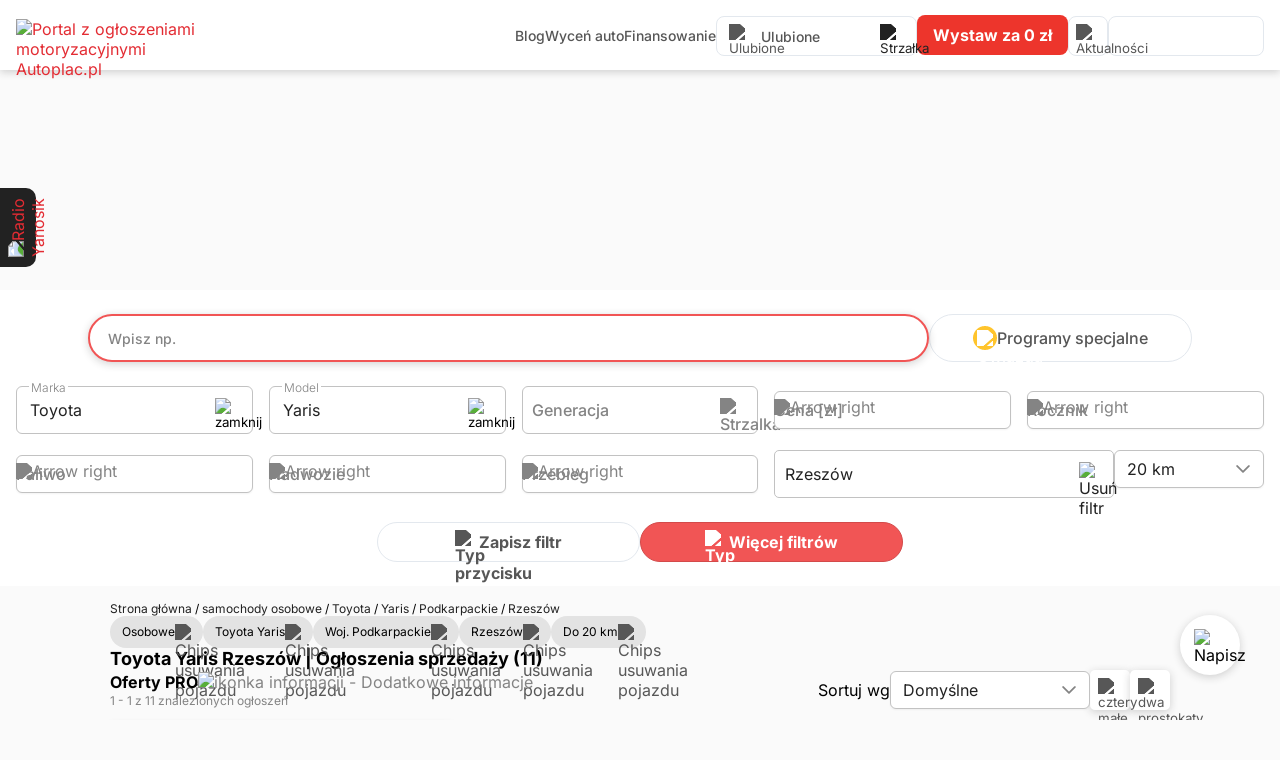

--- FILE ---
content_type: text/html;charset=UTF-8
request_url: https://autoplac.pl/oferty/samochody-osobowe/toyota/yaris/podkarpackie/rzeszow
body_size: 104140
content:
<!DOCTYPE html><html lang="pl" data-beasties-container><head>
        <meta charset="utf-8">
        <title>Toyota Yaris Rzeszów na sprzedaż | Ogłoszenia motoryzacyjne Autoplac.pl</title>
        <base href="/">
        <meta name="author" content="Autoplac Sp. z o.o.">
        <meta property="fb:app_id" content="379502966509042">
        <meta property="og:site_name" content="autoplac.pl">
        <meta property="og:url" content="https://autoplac.pl/oferty/samochody-osobowe/toyota/yaris/podkarpackie/rzeszow">
        <meta property="og:type" content="website">
        <meta property="og:title" content="Toyota Yaris Rzeszów na sprzedaż | Ogłoszenia motoryzacyjne Autoplac.pl">
        <meta property="og:description" content="Toyota Yaris z miejscowści Rzeszów znajdziesz na portalu Autoplac! Sprawdź ogłoszenia samochodowe i kup!">
        <meta property="og:image" content="https://autoplac-public-bucket.s3.eu-west-1.amazonaws.com/frontend-assets/banners/autoplac_wystaw_za_0_640x400_white.jpg">
        <meta property="og:image:secure_url" content="https://autoplac-public-bucket.s3.eu-west-1.amazonaws.com/frontend-assets/banners/autoplac_wystaw_za_0_640x400_white.jpg">

        <meta name="twitter:text:title" content="Toyota Yaris Rzeszów na sprzedaż | Ogłoszenia motoryzacyjne Autoplac.pl">
        <meta name="twitter:description" content="Toyota Yaris z miejscowści Rzeszów znajdziesz na portalu Autoplac! Sprawdź ogłoszenia samochodowe i kup!">
        <meta name="twitter:image" content="https://autoplac-public-bucket.s3.eu-west-1.amazonaws.com/frontend-assets/banners/autoplac_wystaw_za_0_640x400_white.jpg">
        <meta name="description" content="Toyota Yaris z miejscowści Rzeszów znajdziesz na portalu Autoplac! Sprawdź ogłoszenia samochodowe i kup!">
        <meta name="robots" content="index,follow">
        <meta name="googlebot" content="index,follow">
        <meta http-equiv="Content-Language" content="pl">
        <meta name="viewport" content="width=device-width, initial-scale=1.0">

        <link rel="preconnect" href="https://euw2-cdn.autoplac.pl">
        <link rel="preconnect" href="https://fonts.googleapis.com">
        <link rel="preconnect" href="https://fonts.gstatic.com" crossorigin>
        <style>@font-face{font-family:'Inter';font-style:normal;font-weight:300;font-display:swap;src:url(https://fonts.gstatic.com/s/inter/v20/UcC73FwrK3iLTeHuS_nVMrMxCp50SjIa2JL7SUc.woff2) format('woff2');unicode-range:U+0460-052F, U+1C80-1C8A, U+20B4, U+2DE0-2DFF, U+A640-A69F, U+FE2E-FE2F;}@font-face{font-family:'Inter';font-style:normal;font-weight:300;font-display:swap;src:url(https://fonts.gstatic.com/s/inter/v20/UcC73FwrK3iLTeHuS_nVMrMxCp50SjIa0ZL7SUc.woff2) format('woff2');unicode-range:U+0301, U+0400-045F, U+0490-0491, U+04B0-04B1, U+2116;}@font-face{font-family:'Inter';font-style:normal;font-weight:300;font-display:swap;src:url(https://fonts.gstatic.com/s/inter/v20/UcC73FwrK3iLTeHuS_nVMrMxCp50SjIa2ZL7SUc.woff2) format('woff2');unicode-range:U+1F00-1FFF;}@font-face{font-family:'Inter';font-style:normal;font-weight:300;font-display:swap;src:url(https://fonts.gstatic.com/s/inter/v20/UcC73FwrK3iLTeHuS_nVMrMxCp50SjIa1pL7SUc.woff2) format('woff2');unicode-range:U+0370-0377, U+037A-037F, U+0384-038A, U+038C, U+038E-03A1, U+03A3-03FF;}@font-face{font-family:'Inter';font-style:normal;font-weight:300;font-display:swap;src:url(https://fonts.gstatic.com/s/inter/v20/UcC73FwrK3iLTeHuS_nVMrMxCp50SjIa2pL7SUc.woff2) format('woff2');unicode-range:U+0102-0103, U+0110-0111, U+0128-0129, U+0168-0169, U+01A0-01A1, U+01AF-01B0, U+0300-0301, U+0303-0304, U+0308-0309, U+0323, U+0329, U+1EA0-1EF9, U+20AB;}@font-face{font-family:'Inter';font-style:normal;font-weight:300;font-display:swap;src:url(https://fonts.gstatic.com/s/inter/v20/UcC73FwrK3iLTeHuS_nVMrMxCp50SjIa25L7SUc.woff2) format('woff2');unicode-range:U+0100-02BA, U+02BD-02C5, U+02C7-02CC, U+02CE-02D7, U+02DD-02FF, U+0304, U+0308, U+0329, U+1D00-1DBF, U+1E00-1E9F, U+1EF2-1EFF, U+2020, U+20A0-20AB, U+20AD-20C0, U+2113, U+2C60-2C7F, U+A720-A7FF;}@font-face{font-family:'Inter';font-style:normal;font-weight:300;font-display:swap;src:url(https://fonts.gstatic.com/s/inter/v20/UcC73FwrK3iLTeHuS_nVMrMxCp50SjIa1ZL7.woff2) format('woff2');unicode-range:U+0000-00FF, U+0131, U+0152-0153, U+02BB-02BC, U+02C6, U+02DA, U+02DC, U+0304, U+0308, U+0329, U+2000-206F, U+20AC, U+2122, U+2191, U+2193, U+2212, U+2215, U+FEFF, U+FFFD;}@font-face{font-family:'Inter';font-style:normal;font-weight:400;font-display:swap;src:url(https://fonts.gstatic.com/s/inter/v20/UcC73FwrK3iLTeHuS_nVMrMxCp50SjIa2JL7SUc.woff2) format('woff2');unicode-range:U+0460-052F, U+1C80-1C8A, U+20B4, U+2DE0-2DFF, U+A640-A69F, U+FE2E-FE2F;}@font-face{font-family:'Inter';font-style:normal;font-weight:400;font-display:swap;src:url(https://fonts.gstatic.com/s/inter/v20/UcC73FwrK3iLTeHuS_nVMrMxCp50SjIa0ZL7SUc.woff2) format('woff2');unicode-range:U+0301, U+0400-045F, U+0490-0491, U+04B0-04B1, U+2116;}@font-face{font-family:'Inter';font-style:normal;font-weight:400;font-display:swap;src:url(https://fonts.gstatic.com/s/inter/v20/UcC73FwrK3iLTeHuS_nVMrMxCp50SjIa2ZL7SUc.woff2) format('woff2');unicode-range:U+1F00-1FFF;}@font-face{font-family:'Inter';font-style:normal;font-weight:400;font-display:swap;src:url(https://fonts.gstatic.com/s/inter/v20/UcC73FwrK3iLTeHuS_nVMrMxCp50SjIa1pL7SUc.woff2) format('woff2');unicode-range:U+0370-0377, U+037A-037F, U+0384-038A, U+038C, U+038E-03A1, U+03A3-03FF;}@font-face{font-family:'Inter';font-style:normal;font-weight:400;font-display:swap;src:url(https://fonts.gstatic.com/s/inter/v20/UcC73FwrK3iLTeHuS_nVMrMxCp50SjIa2pL7SUc.woff2) format('woff2');unicode-range:U+0102-0103, U+0110-0111, U+0128-0129, U+0168-0169, U+01A0-01A1, U+01AF-01B0, U+0300-0301, U+0303-0304, U+0308-0309, U+0323, U+0329, U+1EA0-1EF9, U+20AB;}@font-face{font-family:'Inter';font-style:normal;font-weight:400;font-display:swap;src:url(https://fonts.gstatic.com/s/inter/v20/UcC73FwrK3iLTeHuS_nVMrMxCp50SjIa25L7SUc.woff2) format('woff2');unicode-range:U+0100-02BA, U+02BD-02C5, U+02C7-02CC, U+02CE-02D7, U+02DD-02FF, U+0304, U+0308, U+0329, U+1D00-1DBF, U+1E00-1E9F, U+1EF2-1EFF, U+2020, U+20A0-20AB, U+20AD-20C0, U+2113, U+2C60-2C7F, U+A720-A7FF;}@font-face{font-family:'Inter';font-style:normal;font-weight:400;font-display:swap;src:url(https://fonts.gstatic.com/s/inter/v20/UcC73FwrK3iLTeHuS_nVMrMxCp50SjIa1ZL7.woff2) format('woff2');unicode-range:U+0000-00FF, U+0131, U+0152-0153, U+02BB-02BC, U+02C6, U+02DA, U+02DC, U+0304, U+0308, U+0329, U+2000-206F, U+20AC, U+2122, U+2191, U+2193, U+2212, U+2215, U+FEFF, U+FFFD;}@font-face{font-family:'Inter';font-style:normal;font-weight:500;font-display:swap;src:url(https://fonts.gstatic.com/s/inter/v20/UcC73FwrK3iLTeHuS_nVMrMxCp50SjIa2JL7SUc.woff2) format('woff2');unicode-range:U+0460-052F, U+1C80-1C8A, U+20B4, U+2DE0-2DFF, U+A640-A69F, U+FE2E-FE2F;}@font-face{font-family:'Inter';font-style:normal;font-weight:500;font-display:swap;src:url(https://fonts.gstatic.com/s/inter/v20/UcC73FwrK3iLTeHuS_nVMrMxCp50SjIa0ZL7SUc.woff2) format('woff2');unicode-range:U+0301, U+0400-045F, U+0490-0491, U+04B0-04B1, U+2116;}@font-face{font-family:'Inter';font-style:normal;font-weight:500;font-display:swap;src:url(https://fonts.gstatic.com/s/inter/v20/UcC73FwrK3iLTeHuS_nVMrMxCp50SjIa2ZL7SUc.woff2) format('woff2');unicode-range:U+1F00-1FFF;}@font-face{font-family:'Inter';font-style:normal;font-weight:500;font-display:swap;src:url(https://fonts.gstatic.com/s/inter/v20/UcC73FwrK3iLTeHuS_nVMrMxCp50SjIa1pL7SUc.woff2) format('woff2');unicode-range:U+0370-0377, U+037A-037F, U+0384-038A, U+038C, U+038E-03A1, U+03A3-03FF;}@font-face{font-family:'Inter';font-style:normal;font-weight:500;font-display:swap;src:url(https://fonts.gstatic.com/s/inter/v20/UcC73FwrK3iLTeHuS_nVMrMxCp50SjIa2pL7SUc.woff2) format('woff2');unicode-range:U+0102-0103, U+0110-0111, U+0128-0129, U+0168-0169, U+01A0-01A1, U+01AF-01B0, U+0300-0301, U+0303-0304, U+0308-0309, U+0323, U+0329, U+1EA0-1EF9, U+20AB;}@font-face{font-family:'Inter';font-style:normal;font-weight:500;font-display:swap;src:url(https://fonts.gstatic.com/s/inter/v20/UcC73FwrK3iLTeHuS_nVMrMxCp50SjIa25L7SUc.woff2) format('woff2');unicode-range:U+0100-02BA, U+02BD-02C5, U+02C7-02CC, U+02CE-02D7, U+02DD-02FF, U+0304, U+0308, U+0329, U+1D00-1DBF, U+1E00-1E9F, U+1EF2-1EFF, U+2020, U+20A0-20AB, U+20AD-20C0, U+2113, U+2C60-2C7F, U+A720-A7FF;}@font-face{font-family:'Inter';font-style:normal;font-weight:500;font-display:swap;src:url(https://fonts.gstatic.com/s/inter/v20/UcC73FwrK3iLTeHuS_nVMrMxCp50SjIa1ZL7.woff2) format('woff2');unicode-range:U+0000-00FF, U+0131, U+0152-0153, U+02BB-02BC, U+02C6, U+02DA, U+02DC, U+0304, U+0308, U+0329, U+2000-206F, U+20AC, U+2122, U+2191, U+2193, U+2212, U+2215, U+FEFF, U+FFFD;}@font-face{font-family:'Inter';font-style:normal;font-weight:600;font-display:swap;src:url(https://fonts.gstatic.com/s/inter/v20/UcC73FwrK3iLTeHuS_nVMrMxCp50SjIa2JL7SUc.woff2) format('woff2');unicode-range:U+0460-052F, U+1C80-1C8A, U+20B4, U+2DE0-2DFF, U+A640-A69F, U+FE2E-FE2F;}@font-face{font-family:'Inter';font-style:normal;font-weight:600;font-display:swap;src:url(https://fonts.gstatic.com/s/inter/v20/UcC73FwrK3iLTeHuS_nVMrMxCp50SjIa0ZL7SUc.woff2) format('woff2');unicode-range:U+0301, U+0400-045F, U+0490-0491, U+04B0-04B1, U+2116;}@font-face{font-family:'Inter';font-style:normal;font-weight:600;font-display:swap;src:url(https://fonts.gstatic.com/s/inter/v20/UcC73FwrK3iLTeHuS_nVMrMxCp50SjIa2ZL7SUc.woff2) format('woff2');unicode-range:U+1F00-1FFF;}@font-face{font-family:'Inter';font-style:normal;font-weight:600;font-display:swap;src:url(https://fonts.gstatic.com/s/inter/v20/UcC73FwrK3iLTeHuS_nVMrMxCp50SjIa1pL7SUc.woff2) format('woff2');unicode-range:U+0370-0377, U+037A-037F, U+0384-038A, U+038C, U+038E-03A1, U+03A3-03FF;}@font-face{font-family:'Inter';font-style:normal;font-weight:600;font-display:swap;src:url(https://fonts.gstatic.com/s/inter/v20/UcC73FwrK3iLTeHuS_nVMrMxCp50SjIa2pL7SUc.woff2) format('woff2');unicode-range:U+0102-0103, U+0110-0111, U+0128-0129, U+0168-0169, U+01A0-01A1, U+01AF-01B0, U+0300-0301, U+0303-0304, U+0308-0309, U+0323, U+0329, U+1EA0-1EF9, U+20AB;}@font-face{font-family:'Inter';font-style:normal;font-weight:600;font-display:swap;src:url(https://fonts.gstatic.com/s/inter/v20/UcC73FwrK3iLTeHuS_nVMrMxCp50SjIa25L7SUc.woff2) format('woff2');unicode-range:U+0100-02BA, U+02BD-02C5, U+02C7-02CC, U+02CE-02D7, U+02DD-02FF, U+0304, U+0308, U+0329, U+1D00-1DBF, U+1E00-1E9F, U+1EF2-1EFF, U+2020, U+20A0-20AB, U+20AD-20C0, U+2113, U+2C60-2C7F, U+A720-A7FF;}@font-face{font-family:'Inter';font-style:normal;font-weight:600;font-display:swap;src:url(https://fonts.gstatic.com/s/inter/v20/UcC73FwrK3iLTeHuS_nVMrMxCp50SjIa1ZL7.woff2) format('woff2');unicode-range:U+0000-00FF, U+0131, U+0152-0153, U+02BB-02BC, U+02C6, U+02DA, U+02DC, U+0304, U+0308, U+0329, U+2000-206F, U+20AC, U+2122, U+2191, U+2193, U+2212, U+2215, U+FEFF, U+FFFD;}@font-face{font-family:'Inter';font-style:normal;font-weight:700;font-display:swap;src:url(https://fonts.gstatic.com/s/inter/v20/UcC73FwrK3iLTeHuS_nVMrMxCp50SjIa2JL7SUc.woff2) format('woff2');unicode-range:U+0460-052F, U+1C80-1C8A, U+20B4, U+2DE0-2DFF, U+A640-A69F, U+FE2E-FE2F;}@font-face{font-family:'Inter';font-style:normal;font-weight:700;font-display:swap;src:url(https://fonts.gstatic.com/s/inter/v20/UcC73FwrK3iLTeHuS_nVMrMxCp50SjIa0ZL7SUc.woff2) format('woff2');unicode-range:U+0301, U+0400-045F, U+0490-0491, U+04B0-04B1, U+2116;}@font-face{font-family:'Inter';font-style:normal;font-weight:700;font-display:swap;src:url(https://fonts.gstatic.com/s/inter/v20/UcC73FwrK3iLTeHuS_nVMrMxCp50SjIa2ZL7SUc.woff2) format('woff2');unicode-range:U+1F00-1FFF;}@font-face{font-family:'Inter';font-style:normal;font-weight:700;font-display:swap;src:url(https://fonts.gstatic.com/s/inter/v20/UcC73FwrK3iLTeHuS_nVMrMxCp50SjIa1pL7SUc.woff2) format('woff2');unicode-range:U+0370-0377, U+037A-037F, U+0384-038A, U+038C, U+038E-03A1, U+03A3-03FF;}@font-face{font-family:'Inter';font-style:normal;font-weight:700;font-display:swap;src:url(https://fonts.gstatic.com/s/inter/v20/UcC73FwrK3iLTeHuS_nVMrMxCp50SjIa2pL7SUc.woff2) format('woff2');unicode-range:U+0102-0103, U+0110-0111, U+0128-0129, U+0168-0169, U+01A0-01A1, U+01AF-01B0, U+0300-0301, U+0303-0304, U+0308-0309, U+0323, U+0329, U+1EA0-1EF9, U+20AB;}@font-face{font-family:'Inter';font-style:normal;font-weight:700;font-display:swap;src:url(https://fonts.gstatic.com/s/inter/v20/UcC73FwrK3iLTeHuS_nVMrMxCp50SjIa25L7SUc.woff2) format('woff2');unicode-range:U+0100-02BA, U+02BD-02C5, U+02C7-02CC, U+02CE-02D7, U+02DD-02FF, U+0304, U+0308, U+0329, U+1D00-1DBF, U+1E00-1E9F, U+1EF2-1EFF, U+2020, U+20A0-20AB, U+20AD-20C0, U+2113, U+2C60-2C7F, U+A720-A7FF;}@font-face{font-family:'Inter';font-style:normal;font-weight:700;font-display:swap;src:url(https://fonts.gstatic.com/s/inter/v20/UcC73FwrK3iLTeHuS_nVMrMxCp50SjIa1ZL7.woff2) format('woff2');unicode-range:U+0000-00FF, U+0131, U+0152-0153, U+02BB-02BC, U+02C6, U+02DA, U+02DC, U+0304, U+0308, U+0329, U+2000-206F, U+20AC, U+2122, U+2191, U+2193, U+2212, U+2215, U+FEFF, U+FFFD;}@font-face{font-family:'Sora';font-style:normal;font-weight:500;font-display:swap;src:url(https://fonts.gstatic.com/s/sora/v17/xMQ9uFFYT72X5wkB_18qmnndmSdSnh2BAfO5mnuyOo1lfiQwWa-xsaQ.woff2) format('woff2');unicode-range:U+0100-02BA, U+02BD-02C5, U+02C7-02CC, U+02CE-02D7, U+02DD-02FF, U+0304, U+0308, U+0329, U+1D00-1DBF, U+1E00-1E9F, U+1EF2-1EFF, U+2020, U+20A0-20AB, U+20AD-20C0, U+2113, U+2C60-2C7F, U+A720-A7FF;}@font-face{font-family:'Sora';font-style:normal;font-weight:500;font-display:swap;src:url(https://fonts.gstatic.com/s/sora/v17/xMQ9uFFYT72X5wkB_18qmnndmSdSnh2BAfO5mnuyOo1lfiQwV6-x.woff2) format('woff2');unicode-range:U+0000-00FF, U+0131, U+0152-0153, U+02BB-02BC, U+02C6, U+02DA, U+02DC, U+0304, U+0308, U+0329, U+2000-206F, U+20AC, U+2122, U+2191, U+2193, U+2212, U+2215, U+FEFF, U+FFFD;}@font-face{font-family:'Sora';font-style:normal;font-weight:700;font-display:swap;src:url(https://fonts.gstatic.com/s/sora/v17/xMQ9uFFYT72X5wkB_18qmnndmSdSnh2BAfO5mnuyOo1lfiQwWa-xsaQ.woff2) format('woff2');unicode-range:U+0100-02BA, U+02BD-02C5, U+02C7-02CC, U+02CE-02D7, U+02DD-02FF, U+0304, U+0308, U+0329, U+1D00-1DBF, U+1E00-1E9F, U+1EF2-1EFF, U+2020, U+20A0-20AB, U+20AD-20C0, U+2113, U+2C60-2C7F, U+A720-A7FF;}@font-face{font-family:'Sora';font-style:normal;font-weight:700;font-display:swap;src:url(https://fonts.gstatic.com/s/sora/v17/xMQ9uFFYT72X5wkB_18qmnndmSdSnh2BAfO5mnuyOo1lfiQwV6-x.woff2) format('woff2');unicode-range:U+0000-00FF, U+0131, U+0152-0153, U+02BB-02BC, U+02C6, U+02DA, U+02DC, U+0304, U+0308, U+0329, U+2000-206F, U+20AC, U+2122, U+2191, U+2193, U+2212, U+2215, U+FEFF, U+FFFD;}</style>

        <link rel="canonical" href="https://autoplac.pl/oferty/samochody-osobowe/toyota/yaris/podkarpackie/rzeszow">

        <link rel="icon" type="image/x-icon" href="favicon.ico">
    <style>@-webkit-keyframes fa-spin{0%{-webkit-transform:rotate(0deg);transform:rotate(0)}to{-webkit-transform:rotate(359deg);transform:rotate(359deg)}}.p-iconfield:has(.p-inputfield-lg) .p-inputicon{width:24px!important;height:24px!important;top:48%!important}.p-inputicon{margin-top:-11px!important}.p-inputtext:disabled{opacity:.6!important}.p-component:focus{box-shadow:none!important}.p-inputtext{padding:8px;border-color:#a3a3a3}.p-inputwrapper,.p-inputtext{width:100%;display:flex}*{box-sizing:border-box;-webkit-tap-highlight-color:transparent;outline:none;font-family:Inter,sans-serif}html,body{height:100%;width:100%;box-sizing:border-box;font-family:Inter,sans-serif;background-color:#fafafa}body{margin:0;min-height:100%}h2{color:#222}a{color:inherit;text-decoration:none;color:#e32c33}a:link,a:hover{text-decoration:none}p,ul{margin-top:0}button{cursor:pointer;padding:0;border:none;background-color:transparent}input::-webkit-outer-spin-button,input::-webkit-inner-spin-button{-webkit-appearance:none;margin:0}.icon-circle-wrapper{display:flex;flex-direction:row;align-items:center;justify-content:center;flex-shrink:0;width:32px;height:32px;background-color:#fde5e5;border-radius:50%}
</style><link rel="stylesheet" href="styles-JME5RYSU.css" media="print" onload="this.media='all'"><noscript><link rel="stylesheet" href="styles-JME5RYSU.css"></noscript><style type="text/css" data-primeng-style-id="primitive-variables">:root{--p-border-radius-none:0;--p-border-radius-xs:2px;--p-border-radius-sm:4px;--p-border-radius-md:6px;--p-border-radius-lg:8px;--p-border-radius-xl:12px;--p-emerald-50:#ecfdf5;--p-emerald-100:#d1fae5;--p-emerald-200:#a7f3d0;--p-emerald-300:#6ee7b7;--p-emerald-400:#34d399;--p-emerald-500:#10b981;--p-emerald-600:#059669;--p-emerald-700:#047857;--p-emerald-800:#065f46;--p-emerald-900:#064e3b;--p-emerald-950:#022c22;--p-green-50:#f0fdf4;--p-green-100:#dcfce7;--p-green-200:#bbf7d0;--p-green-300:#86efac;--p-green-400:#4ade80;--p-green-500:#22c55e;--p-green-600:#16a34a;--p-green-700:#15803d;--p-green-800:#166534;--p-green-900:#14532d;--p-green-950:#052e16;--p-lime-50:#f7fee7;--p-lime-100:#ecfccb;--p-lime-200:#d9f99d;--p-lime-300:#bef264;--p-lime-400:#a3e635;--p-lime-500:#84cc16;--p-lime-600:#65a30d;--p-lime-700:#4d7c0f;--p-lime-800:#3f6212;--p-lime-900:#365314;--p-lime-950:#1a2e05;--p-red-50:#fff6f6;--p-red-100:#fde5e5;--p-red-200:#fbcccc;--p-red-300:#f9b3b3;--p-red-400:#f79999;--p-red-500:#f15555;--p-red-600:#d34a4a;--p-red-700:#a53030;--p-red-800:#6a1c1c;--p-red-900:#450c0c;--p-red-950:#450a0a;--p-orange-50:#fff7ed;--p-orange-100:#ffedd5;--p-orange-200:#fed7aa;--p-orange-300:#fdba74;--p-orange-400:#fb923c;--p-orange-500:#f97316;--p-orange-600:#ea580c;--p-orange-700:#c2410c;--p-orange-800:#9a3412;--p-orange-900:#7c2d12;--p-orange-950:#431407;--p-amber-50:#fffbeb;--p-amber-100:#fef3c7;--p-amber-200:#fde68a;--p-amber-300:#fcd34d;--p-amber-400:#fbbf24;--p-amber-500:#f59e0b;--p-amber-600:#d97706;--p-amber-700:#b45309;--p-amber-800:#92400e;--p-amber-900:#78350f;--p-amber-950:#451a03;--p-yellow-50:#fefce8;--p-yellow-100:#fef9c3;--p-yellow-200:#fef08a;--p-yellow-300:#fde047;--p-yellow-400:#facc15;--p-yellow-500:#eab308;--p-yellow-600:#ca8a04;--p-yellow-700:#a16207;--p-yellow-800:#854d0e;--p-yellow-900:#713f12;--p-yellow-950:#422006;--p-teal-50:#f0fdfa;--p-teal-100:#ccfbf1;--p-teal-200:#99f6e4;--p-teal-300:#5eead4;--p-teal-400:#2dd4bf;--p-teal-500:#14b8a6;--p-teal-600:#0d9488;--p-teal-700:#0f766e;--p-teal-800:#115e59;--p-teal-900:#134e4a;--p-teal-950:#042f2e;--p-cyan-50:#ecfeff;--p-cyan-100:#cffafe;--p-cyan-200:#a5f3fc;--p-cyan-300:#67e8f9;--p-cyan-400:#22d3ee;--p-cyan-500:#06b6d4;--p-cyan-600:#0891b2;--p-cyan-700:#0e7490;--p-cyan-800:#155e75;--p-cyan-900:#164e63;--p-cyan-950:#083344;--p-sky-50:#f0f9ff;--p-sky-100:#e0f2fe;--p-sky-200:#bae6fd;--p-sky-300:#7dd3fc;--p-sky-400:#38bdf8;--p-sky-500:#0ea5e9;--p-sky-600:#0284c7;--p-sky-700:#0369a1;--p-sky-800:#075985;--p-sky-900:#0c4a6e;--p-sky-950:#082f49;--p-blue-50:#eff6ff;--p-blue-100:#dbeafe;--p-blue-200:#bfdbfe;--p-blue-300:#93c5fd;--p-blue-400:#60a5fa;--p-blue-500:#3b82f6;--p-blue-600:#2563eb;--p-blue-700:#1d4ed8;--p-blue-800:#1e40af;--p-blue-900:#1e3a8a;--p-blue-950:#172554;--p-indigo-50:#eef2ff;--p-indigo-100:#e0e7ff;--p-indigo-200:#c7d2fe;--p-indigo-300:#a5b4fc;--p-indigo-400:#818cf8;--p-indigo-500:#6366f1;--p-indigo-600:#4f46e5;--p-indigo-700:#4338ca;--p-indigo-800:#3730a3;--p-indigo-900:#312e81;--p-indigo-950:#1e1b4b;--p-violet-50:#f5f3ff;--p-violet-100:#ede9fe;--p-violet-200:#ddd6fe;--p-violet-300:#c4b5fd;--p-violet-400:#a78bfa;--p-violet-500:#8b5cf6;--p-violet-600:#7c3aed;--p-violet-700:#6d28d9;--p-violet-800:#5b21b6;--p-violet-900:#4c1d95;--p-violet-950:#2e1065;--p-purple-50:#faf5ff;--p-purple-100:#f3e8ff;--p-purple-200:#e9d5ff;--p-purple-300:#d8b4fe;--p-purple-400:#c084fc;--p-purple-500:#a855f7;--p-purple-600:#9333ea;--p-purple-700:#7e22ce;--p-purple-800:#6b21a8;--p-purple-900:#581c87;--p-purple-950:#3b0764;--p-fuchsia-50:#fdf4ff;--p-fuchsia-100:#fae8ff;--p-fuchsia-200:#f5d0fe;--p-fuchsia-300:#f0abfc;--p-fuchsia-400:#e879f9;--p-fuchsia-500:#d946ef;--p-fuchsia-600:#c026d3;--p-fuchsia-700:#a21caf;--p-fuchsia-800:#86198f;--p-fuchsia-900:#701a75;--p-fuchsia-950:#4a044e;--p-pink-50:#fdf2f8;--p-pink-100:#fce7f3;--p-pink-200:#fbcfe8;--p-pink-300:#f9a8d4;--p-pink-400:#f472b6;--p-pink-500:#ec4899;--p-pink-600:#db2777;--p-pink-700:#be185d;--p-pink-800:#9d174d;--p-pink-900:#831843;--p-pink-950:#500724;--p-rose-50:#fff1f2;--p-rose-100:#ffe4e6;--p-rose-200:#fecdd3;--p-rose-300:#fda4af;--p-rose-400:#fb7185;--p-rose-500:#f43f5e;--p-rose-600:#e11d48;--p-rose-700:#be123c;--p-rose-800:#9f1239;--p-rose-900:#881337;--p-rose-950:#4c0519;--p-slate-50:#f8fafc;--p-slate-100:#f1f5f9;--p-slate-200:#e2e8f0;--p-slate-300:#cbd5e1;--p-slate-400:#94a3b8;--p-slate-500:#64748b;--p-slate-600:#475569;--p-slate-700:#334155;--p-slate-800:#1e293b;--p-slate-900:#0f172a;--p-slate-950:#020617;--p-gray-50:#f9fafb;--p-gray-100:#f3f4f6;--p-gray-200:#e5e7eb;--p-gray-300:#d1d5db;--p-gray-400:#9ca3af;--p-gray-500:#6b7280;--p-gray-600:#4b5563;--p-gray-700:#374151;--p-gray-800:#1f2937;--p-gray-900:#111827;--p-gray-950:#030712;--p-zinc-50:#fafafa;--p-zinc-100:#f4f4f5;--p-zinc-200:#e4e4e7;--p-zinc-300:#d4d4d8;--p-zinc-400:#a1a1aa;--p-zinc-500:#71717a;--p-zinc-600:#52525b;--p-zinc-700:#3f3f46;--p-zinc-800:#27272a;--p-zinc-900:#18181b;--p-zinc-950:#09090b;--p-neutral-50:#fafafa;--p-neutral-100:#f5f5f5;--p-neutral-200:#e5e5e5;--p-neutral-300:#d4d4d4;--p-neutral-400:#a3a3a3;--p-neutral-500:#737373;--p-neutral-600:#525252;--p-neutral-700:#404040;--p-neutral-800:#262626;--p-neutral-900:#171717;--p-neutral-950:#0a0a0a;--p-stone-50:#fafaf9;--p-stone-100:#f5f5f4;--p-stone-200:#e7e5e4;--p-stone-300:#d6d3d1;--p-stone-400:#a8a29e;--p-stone-500:#78716c;--p-stone-600:#57534e;--p-stone-700:#44403c;--p-stone-800:#292524;--p-stone-900:#1c1917;--p-stone-950:#0c0a09;--p-grey-50:#fafafa;--p-grey-100:#f2f2f2;--p-grey-200:#e3e3e3;--p-grey-300:#d1d1d1;--p-grey-400:#c2c2c2;--p-grey-500:#a3a3a3;--p-grey-600:#848484;--p-grey-700:#565656;--p-grey-800:#3b3b3b;--p-grey-900:#222222;--p-secondary-50:#eff4ff;--p-secondary-100:#d5e6ff;--p-secondary-200:#b9d5ff;--p-secondary-300:#9dc4ff;--p-secondary-400:#81b3ff;--p-secondary-500:#579aff;--p-secondary-600:#006bdc;--p-secondary-700:#0759b0;--p-secondary-800:#00327c;--p-secondary-900:#00193e;--p-tertiary-50:#f8f9fa;--p-tertiary-100:#e3e8ee;--p-tertiary-200:#d8dbe1;--p-tertiary-300:#c4cad2;--p-tertiary-400:#b0b8c3;--p-tertiary-500:#a3acb9;--p-tertiary-600:#69778a;--p-tertiary-700:#4b5563;--p-tertiary-800:#2d333b;--p-tertiary-900:#0f1114;--p-success-50:#f4fdf5;--p-success-100:#def9e1;--p-success-200:#bdf2c2;--p-success-300:#9ceca4;--p-success-400:#7be586;--p-success-500:#28cf39;--p-success-600:#21ad30;--p-success-700:#1b8a26;--p-success-800:#14681d;--p-success-900:#0a340e;--p-warning-50:#fffaf2;--p-warning-100:#ffefd9;--p-warning-200:#ffdeb3;--p-warning-300:#ffce8c;--p-warning-400:#ffbd66;--p-warning-500:#ff9100;--p-warning-600:#d57900;--p-warning-700:#aa6100;--p-warning-800:#6a3c00;--p-warning-900:#2a1800;--p-error-50:#fff5f5;--p-error-100:#ffe0e0;--p-error-200:#ffc2c2;--p-error-300:#ffa3a3;--p-error-400:#ff8585;--p-error-500:#ff3333;--p-error-600:#ff0000;--p-error-700:#cc0000;--p-error-800:#7f0000;--p-error-900:#330000;}</style><style type="text/css" data-primeng-style-id="semantic-variables">:root{--p-transition-duration:0.2s;--p-focus-ring-width:1px;--p-focus-ring-style:solid;--p-focus-ring-color:var(--p-primary-color);--p-focus-ring-offset:2px;--p-focus-ring-shadow:none;--p-disabled-opacity:0.6;--p-icon-size:1rem;--p-anchor-gutter:2px;--p-primary-50:#fafafa;--p-primary-100:#f2f2f2;--p-primary-200:#e3e3e3;--p-primary-300:#d1d1d1;--p-primary-400:#c2c2c2;--p-primary-500:#a3a3a3;--p-primary-600:#848484;--p-primary-700:#565656;--p-primary-800:#3b3b3b;--p-primary-900:#222222;--p-primary-950:var(--p-emerald-950);--p-form-field-padding-x:0.75rem;--p-form-field-padding-y:0.5rem;--p-form-field-sm-font-size:0.875rem;--p-form-field-sm-padding-x:0.625rem;--p-form-field-sm-padding-y:0.375rem;--p-form-field-lg-font-size:1.125rem;--p-form-field-lg-padding-x:0.875rem;--p-form-field-lg-padding-y:0.625rem;--p-form-field-border-radius:var(--p-border-radius-md);--p-form-field-focus-ring-width:0;--p-form-field-focus-ring-style:none;--p-form-field-focus-ring-color:transparent;--p-form-field-focus-ring-offset:0;--p-form-field-focus-ring-shadow:none;--p-form-field-transition-duration:var(--p-transition-duration);--p-list-padding:0.25rem 0.25rem;--p-list-gap:2px;--p-list-header-padding:0.5rem 1rem 0.25rem 1rem;--p-list-option-padding:0.5rem 0.75rem;--p-list-option-border-radius:var(--p-border-radius-sm);--p-list-option-group-padding:0.5rem 0.75rem;--p-list-option-group-font-weight:600;--p-content-border-radius:var(--p-border-radius-md);--p-mask-transition-duration:0.15s;--p-navigation-list-padding:0.25rem 0.25rem;--p-navigation-list-gap:2px;--p-navigation-item-padding:0.5rem 0.75rem;--p-navigation-item-border-radius:var(--p-border-radius-sm);--p-navigation-item-gap:0.5rem;--p-navigation-submenu-label-padding:0.5rem 0.75rem;--p-navigation-submenu-label-font-weight:600;--p-navigation-submenu-icon-size:0.875rem;--p-overlay-select-border-radius:var(--p-border-radius-md);--p-overlay-select-shadow:0 4px 6px -1px rgba(0,0,0,0.1),0 2px 4px -2px rgba(0,0,0,0.1);--p-overlay-popover-border-radius:var(--p-border-radius-md);--p-overlay-popover-padding:0.75rem;--p-overlay-popover-shadow:0 4px 6px -1px rgba(0,0,0,0.1),0 2px 4px -2px rgba(0,0,0,0.1);--p-overlay-modal-border-radius:var(--p-border-radius-xl);--p-overlay-modal-padding:1.25rem;--p-overlay-modal-shadow:0 20px 25px -5px rgba(0,0,0,0.1),0 8px 10px -6px rgba(0,0,0,0.1);--p-overlay-navigation-shadow:0 4px 6px -1px rgba(0,0,0,0.1),0 2px 4px -2px rgba(0,0,0,0.1);--p-surface-0:#ffffff;--p-surface-50:var(--p-slate-50);--p-surface-100:var(--p-slate-100);--p-surface-200:var(--p-slate-200);--p-surface-300:var(--p-slate-300);--p-surface-400:var(--p-slate-400);--p-surface-500:var(--p-slate-500);--p-surface-600:var(--p-slate-600);--p-surface-700:var(--p-slate-700);--p-surface-800:var(--p-slate-800);--p-surface-900:var(--p-slate-900);--p-surface-950:var(--p-slate-950);--p-primary-color:var(--p-primary-500);--p-primary-contrast-color:#ffffff;--p-primary-hover-color:var(--p-primary-600);--p-primary-active-color:var(--p-primary-700);--p-highlight-background:var(--p-primary-50);--p-highlight-focus-background:var(--p-primary-100);--p-highlight-color:var(--p-primary-700);--p-highlight-focus-color:var(--p-primary-800);--p-mask-background:rgba(0,0,0,0.4);--p-mask-color:var(--p-surface-200);--p-form-field-background:var(--p-surface-0);--p-form-field-disabled-background:var(--p-surface-200);--p-form-field-filled-background:var(--p-surface-50);--p-form-field-filled-hover-background:var(--p-surface-50);--p-form-field-filled-focus-background:var(--p-surface-50);--p-form-field-border-color:var(--p-surface-300);--p-form-field-hover-border-color:var(--p-surface-400);--p-form-field-focus-border-color:var(--p-primary-color);--p-form-field-invalid-border-color:var(--p-red-400);--p-form-field-color:var(--p-surface-700);--p-form-field-disabled-color:var(--p-surface-500);--p-form-field-placeholder-color:var(--p-surface-500);--p-form-field-invalid-placeholder-color:var(--p-red-600);--p-form-field-float-label-color:var(--p-surface-500);--p-form-field-float-label-focus-color:var(--p-primary-600);--p-form-field-float-label-active-color:var(--p-surface-500);--p-form-field-float-label-invalid-color:var(--p-form-field-invalid-placeholder-color);--p-form-field-icon-color:var(--p-surface-400);--p-form-field-shadow:0 0 #0000,0 0 #0000,0 1px 2px 0 rgba(18,18,23,0.05);--p-text-color:var(--p-surface-700);--p-text-hover-color:var(--p-surface-800);--p-text-muted-color:var(--p-surface-500);--p-text-hover-muted-color:var(--p-surface-600);--p-content-background:var(--p-surface-0);--p-content-hover-background:var(--p-surface-100);--p-content-border-color:var(--p-surface-200);--p-content-color:var(--p-text-color);--p-content-hover-color:var(--p-text-hover-color);--p-overlay-select-background:var(--p-surface-0);--p-overlay-select-border-color:var(--p-surface-200);--p-overlay-select-color:var(--p-text-color);--p-overlay-popover-background:var(--p-surface-0);--p-overlay-popover-border-color:var(--p-surface-200);--p-overlay-popover-color:var(--p-text-color);--p-overlay-modal-background:var(--p-surface-0);--p-overlay-modal-border-color:var(--p-surface-200);--p-overlay-modal-color:var(--p-text-color);--p-list-option-focus-background:var(--p-surface-100);--p-list-option-selected-background:var(--p-highlight-background);--p-list-option-selected-focus-background:var(--p-highlight-focus-background);--p-list-option-color:var(--p-text-color);--p-list-option-focus-color:var(--p-text-hover-color);--p-list-option-selected-color:var(--p-highlight-color);--p-list-option-selected-focus-color:var(--p-highlight-focus-color);--p-list-option-icon-color:var(--p-surface-400);--p-list-option-icon-focus-color:var(--p-surface-500);--p-list-option-group-background:transparent;--p-list-option-group-color:var(--p-text-muted-color);--p-navigation-item-focus-background:var(--p-surface-100);--p-navigation-item-active-background:var(--p-surface-100);--p-navigation-item-color:var(--p-text-color);--p-navigation-item-focus-color:var(--p-text-hover-color);--p-navigation-item-active-color:var(--p-text-hover-color);--p-navigation-item-icon-color:var(--p-surface-400);--p-navigation-item-icon-focus-color:var(--p-surface-500);--p-navigation-item-icon-active-color:var(--p-surface-500);--p-navigation-submenu-label-background:transparent;--p-navigation-submenu-label-color:var(--p-text-muted-color);--p-navigation-submenu-icon-color:var(--p-surface-400);--p-navigation-submenu-icon-focus-color:var(--p-surface-500);--p-navigation-submenu-icon-active-color:var(--p-surface-500);}.fake-dark-selector{--p-surface-0:#ffffff;--p-surface-50:var(--p-zinc-50);--p-surface-100:var(--p-zinc-100);--p-surface-200:var(--p-zinc-200);--p-surface-300:var(--p-zinc-300);--p-surface-400:var(--p-zinc-400);--p-surface-500:var(--p-zinc-500);--p-surface-600:var(--p-zinc-600);--p-surface-700:var(--p-zinc-700);--p-surface-800:var(--p-zinc-800);--p-surface-900:var(--p-zinc-900);--p-surface-950:var(--p-zinc-950);--p-primary-color:var(--p-primary-400);--p-primary-contrast-color:var(--p-surface-900);--p-primary-hover-color:var(--p-primary-300);--p-primary-active-color:var(--p-primary-200);--p-highlight-background:color-mix(in srgb,var(--p-primary-400),transparent 84%);--p-highlight-focus-background:color-mix(in srgb,var(--p-primary-400),transparent 76%);--p-highlight-color:rgba(255,255,255,.87);--p-highlight-focus-color:rgba(255,255,255,.87);--p-mask-background:rgba(0,0,0,0.6);--p-mask-color:var(--p-surface-200);--p-form-field-background:var(--p-surface-950);--p-form-field-disabled-background:var(--p-surface-700);--p-form-field-filled-background:var(--p-surface-800);--p-form-field-filled-hover-background:var(--p-surface-800);--p-form-field-filled-focus-background:var(--p-surface-800);--p-form-field-border-color:var(--p-surface-600);--p-form-field-hover-border-color:var(--p-surface-500);--p-form-field-focus-border-color:var(--p-primary-color);--p-form-field-invalid-border-color:var(--p-red-300);--p-form-field-color:var(--p-surface-0);--p-form-field-disabled-color:var(--p-surface-400);--p-form-field-placeholder-color:var(--p-surface-400);--p-form-field-invalid-placeholder-color:var(--p-red-400);--p-form-field-float-label-color:var(--p-surface-400);--p-form-field-float-label-focus-color:var(--p-primary-color);--p-form-field-float-label-active-color:var(--p-surface-400);--p-form-field-float-label-invalid-color:var(--p-form-field-invalid-placeholder-color);--p-form-field-icon-color:var(--p-surface-400);--p-form-field-shadow:0 0 #0000,0 0 #0000,0 1px 2px 0 rgba(18,18,23,0.05);--p-text-color:var(--p-surface-0);--p-text-hover-color:var(--p-surface-0);--p-text-muted-color:var(--p-surface-400);--p-text-hover-muted-color:var(--p-surface-300);--p-content-background:var(--p-surface-900);--p-content-hover-background:var(--p-surface-800);--p-content-border-color:var(--p-surface-700);--p-content-color:var(--p-text-color);--p-content-hover-color:var(--p-text-hover-color);--p-overlay-select-background:var(--p-surface-900);--p-overlay-select-border-color:var(--p-surface-700);--p-overlay-select-color:var(--p-text-color);--p-overlay-popover-background:var(--p-surface-900);--p-overlay-popover-border-color:var(--p-surface-700);--p-overlay-popover-color:var(--p-text-color);--p-overlay-modal-background:var(--p-surface-900);--p-overlay-modal-border-color:var(--p-surface-700);--p-overlay-modal-color:var(--p-text-color);--p-list-option-focus-background:var(--p-surface-800);--p-list-option-selected-background:var(--p-highlight-background);--p-list-option-selected-focus-background:var(--p-highlight-focus-background);--p-list-option-color:var(--p-text-color);--p-list-option-focus-color:var(--p-text-hover-color);--p-list-option-selected-color:var(--p-highlight-color);--p-list-option-selected-focus-color:var(--p-highlight-focus-color);--p-list-option-icon-color:var(--p-surface-500);--p-list-option-icon-focus-color:var(--p-surface-400);--p-list-option-group-background:transparent;--p-list-option-group-color:var(--p-text-muted-color);--p-navigation-item-focus-background:var(--p-surface-800);--p-navigation-item-active-background:var(--p-surface-800);--p-navigation-item-color:var(--p-text-color);--p-navigation-item-focus-color:var(--p-text-hover-color);--p-navigation-item-active-color:var(--p-text-hover-color);--p-navigation-item-icon-color:var(--p-surface-500);--p-navigation-item-icon-focus-color:var(--p-surface-400);--p-navigation-item-icon-active-color:var(--p-surface-400);--p-navigation-submenu-label-background:transparent;--p-navigation-submenu-label-color:var(--p-text-muted-color);--p-navigation-submenu-icon-color:var(--p-surface-500);--p-navigation-submenu-icon-focus-color:var(--p-surface-400);--p-navigation-submenu-icon-active-color:var(--p-surface-400);}</style><style type="text/css" data-primeng-style-id="global-variables">:root{color-scheme:light}.fake-dark-selector{color-scheme:dark}</style><style type="text/css" data-primeng-style-id="global-style">*,::before,::after{box-sizing:border-box;}.p-connected-overlay{opacity:0;transform:scaleY(0.8);transition:transform 0.12s cubic-bezier(0,0,0.2,1),opacity 0.12s cubic-bezier(0,0,0.2,1);}.p-connected-overlay-visible{opacity:1;transform:scaleY(1);}.p-connected-overlay-hidden{opacity:0;transform:scaleY(1);transition:opacity 0.1s linear;}.p-connected-overlay-enter-from{opacity:0;transform:scaleY(0.8);}.p-connected-overlay-leave-to{opacity:0;}.p-connected-overlay-enter-active{transition:transform 0.12s cubic-bezier(0,0,0.2,1),opacity 0.12s cubic-bezier(0,0,0.2,1);}.p-connected-overlay-leave-active{transition:opacity 0.1s linear;}.p-toggleable-content-enter-from,.p-toggleable-content-leave-to{max-height:0;}.p-toggleable-content-enter-to,.p-toggleable-content-leave-from{max-height:1000px;}.p-toggleable-content-leave-active{overflow:hidden;transition:max-height 0.45s cubic-bezier(0,1,0,1);}.p-toggleable-content-enter-active{overflow:hidden;transition:max-height 1s ease-in-out;}.p-disabled,.p-disabled *{cursor:default;pointer-events:none;user-select:none;}.p-disabled,.p-component:disabled{opacity:var(--p-disabled-opacity);}.pi{font-size:var(--p-icon-size);}.p-icon{width:var(--p-icon-size);height:var(--p-icon-size);}.p-unselectable-text{user-select:none;}.p-overlay-mask{background:var(--p-mask-background);color:var(--p-mask-color);position:fixed;top:0;left:0;width:100%;height:100%;}.p-overlay-mask-enter{animation:p-overlay-mask-enter-animation var(--p-mask-transition-duration) forwards;}.p-overlay-mask-leave{animation:p-overlay-mask-leave-animation var(--p-mask-transition-duration) forwards;}.p-iconwrapper{display:inline-flex;justify-content:center;align-items:center;}</style><style ng-app-id="ng">@keyframes _ngcontent-ng-c2676858496_progressBarAnimation{0%{width:0%}to{width:100%}}.progress-bar__color--warn[_ngcontent-ng-c2676858496]{background-color:#ff9100}.progress-bar__color--error[_ngcontent-ng-c2676858496]{background-color:#f33}.progress-bar__color--success[_ngcontent-ng-c2676858496]{background-color:#28cf39}.progress-bar__color--info[_ngcontent-ng-c2676858496]{background-color:#81b3ff}.snackbar[_ngcontent-ng-c2676858496]{display:flex;color:#fff;overflow:hidden;width:100%}.snackbar__icon-container[_ngcontent-ng-c2676858496]{display:flex;flex-direction:row;align-items:center;justify-content:center;margin-right:16px}.snackbar__container[_ngcontent-ng-c2676858496]{display:flex;flex-direction:column;align-items:normal;justify-content:center;gap:3px}.snackbar__top[_ngcontent-ng-c2676858496]{display:flex;justify-content:space-between;width:100%}.snackbar__title[_ngcontent-ng-c2676858496]{font-weight:700;font-family:Inter,sans-serif;font-size:16px;line-height:19px;margin:0}.snackbar__info[_ngcontent-ng-c2676858496]{font-weight:400;font-family:Inter,sans-serif;font-size:14px;line-height:17px;padding-right:30px;margin:0}.progress-bar[_ngcontent-ng-c2676858496]{width:100%;height:4px;bottom:0;right:0;position:absolute;overflow:hidden;border-radius:0 0 4px 4px;height:7px}.progress-bar__color[_ngcontent-ng-c2676858496]{width:100%;height:4px;bottom:0;right:0;position:absolute}.progress-bar__line[_ngcontent-ng-c2676858496]{width:100%;height:4px;bottom:0;position:absolute;width:0%;right:0;background-color:#0f1114;animation-name:_ngcontent-ng-c2676858496_progressBarAnimation;animation-fill-mode:both;animation-timing-function:linear}</style><style type="text/css" data-primeng-style-id="base">.p-hidden-accessible{border:0;clip:rect(0 0 0 0);height:1px;margin:-1px;overflow:hidden;padding:0;position:absolute;width:1px;}.p-hidden-accessible input,.p-hidden-accessible select{transform:scale(0);}.p-overflow-hidden{overflow:hidden;padding-right:var(--p-scrollbar-width);}.p-icon{display:inline-block;vertical-align:baseline;}.p-icon-spin{-webkit-animation:p-icon-spin 2s infinite linear;animation:p-icon-spin 2s infinite linear;}@-webkit-keyframes p-icon-spin{0%{-webkit-transform:rotate(0deg);transform:rotate(0deg);}100%{-webkit-transform:rotate(359deg);transform:rotate(359deg);}}@keyframes p-icon-spin{0%{-webkit-transform:rotate(0deg);transform:rotate(0deg);}100%{-webkit-transform:rotate(359deg);transform:rotate(359deg);}}</style><style type="text/css" data-primeng-style-id="toast-variables">:root{--p-toast-width:25rem;--p-toast-border-radius:var(--p-content-border-radius);--p-toast-border-width:1px;--p-toast-transition-duration:var(--p-transition-duration);--p-toast-icon-size:1.125rem;--p-toast-content-padding:8px 8px 16px 8px;--p-toast-content-gap:0.5rem;--p-toast-text-gap:0.5rem;--p-toast-summary-font-weight:500;--p-toast-summary-font-size:1rem;--p-toast-detail-font-weight:500;--p-toast-detail-font-size:0.875rem;--p-toast-close-button-width:1.75rem;--p-toast-close-button-height:1.75rem;--p-toast-close-button-border-radius:50%;--p-toast-close-button-focus-ring-width:var(--p-focus-ring-width);--p-toast-close-button-focus-ring-style:var(--p-focus-ring-style);--p-toast-close-button-focus-ring-offset:var(--p-focus-ring-offset);--p-toast-close-icon-size:1rem;--p-toast-warn-background:var(--p-tertiary-700)!important;--p-toast-warn-color:white!important;--p-toast-warn-border-color:transparent!important;--p-toast-warn-shadow:0px 4px 32px rgba(255,145,0,0.8)!important;--p-toast-warn-close-button-hover-background:transparent!important;--p-toast-success-background:var(--p-tertiary-700)!important;--p-toast-success-color:white!important;--p-toast-success-border-color:transparent!important;--p-toast-success-shadow:0px 4px 20px rgba(40,207,57,0.5)!important;--p-toast-success-close-button-hover-background:transparent!important;--p-toast-error-background:var(--p-tertiary-700)!important;--p-toast-error-color:white!important;--p-toast-error-border-color:transparent!important;--p-toast-error-shadow:0px 4px 32px rgba(255,51,51,0.8)!important;--p-toast-error-close-button-hover-background:transparent!important;--p-toast-info-background:var(--p-tertiary-700)!important;--p-toast-info-color:white!important;--p-toast-info-border-color:transparent!important;--p-toast-info-shadow:0px 4px 32px rgba(87,154,255,0.8)!important;--p-toast-info-close-button-hover-background:transparent!important;--p-toast-blur:1.5px;--p-toast-info-background:color-mix(in srgb,var(--p-blue-50),transparent 5%);--p-toast-info-border-color:var(--p-blue-200);--p-toast-info-color:var(--p-blue-600);--p-toast-info-detail-color:var(--p-surface-700);--p-toast-info-shadow:0px 4px 8px 0px color-mix(in srgb,var(--p-blue-500),transparent 96%);--p-toast-info-close-button-hover-background:var(--p-blue-100);--p-toast-info-close-button-focus-ring-color:var(--p-blue-600);--p-toast-info-close-button-focus-ring-shadow:none;--p-toast-success-background:color-mix(in srgb,var(--p-green-50),transparent 5%);--p-toast-success-border-color:var(--p-green-200);--p-toast-success-color:var(--p-green-600);--p-toast-success-detail-color:var(--p-surface-700);--p-toast-success-shadow:0px 4px 8px 0px color-mix(in srgb,var(--p-green-500),transparent 96%);--p-toast-success-close-button-hover-background:var(--p-green-100);--p-toast-success-close-button-focus-ring-color:var(--p-green-600);--p-toast-success-close-button-focus-ring-shadow:none;--p-toast-warn-background:color-mix(in srgb,var(--p-yellow-50),transparent 5%);--p-toast-warn-border-color:var(--p-yellow-200);--p-toast-warn-color:var(--p-yellow-600);--p-toast-warn-detail-color:var(--p-surface-700);--p-toast-warn-shadow:0px 4px 8px 0px color-mix(in srgb,var(--p-yellow-500),transparent 96%);--p-toast-warn-close-button-hover-background:var(--p-yellow-100);--p-toast-warn-close-button-focus-ring-color:var(--p-yellow-600);--p-toast-warn-close-button-focus-ring-shadow:none;--p-toast-error-background:color-mix(in srgb,var(--p-red-50),transparent 5%);--p-toast-error-border-color:var(--p-red-200);--p-toast-error-color:var(--p-red-600);--p-toast-error-detail-color:var(--p-surface-700);--p-toast-error-shadow:0px 4px 8px 0px color-mix(in srgb,var(--p-red-500),transparent 96%);--p-toast-error-close-button-hover-background:var(--p-red-100);--p-toast-error-close-button-focus-ring-color:var(--p-red-600);--p-toast-error-close-button-focus-ring-shadow:none;--p-toast-secondary-background:var(--p-surface-100);--p-toast-secondary-border-color:var(--p-surface-200);--p-toast-secondary-color:var(--p-surface-600);--p-toast-secondary-detail-color:var(--p-surface-700);--p-toast-secondary-shadow:0px 4px 8px 0px color-mix(in srgb,var(--p-surface-500),transparent 96%);--p-toast-secondary-close-button-hover-background:var(--p-surface-200);--p-toast-secondary-close-button-focus-ring-color:var(--p-surface-600);--p-toast-secondary-close-button-focus-ring-shadow:none;--p-toast-contrast-background:var(--p-surface-900);--p-toast-contrast-border-color:var(--p-surface-950);--p-toast-contrast-color:var(--p-surface-50);--p-toast-contrast-detail-color:var(--p-surface-0);--p-toast-contrast-shadow:0px 4px 8px 0px color-mix(in srgb,var(--p-surface-950),transparent 96%);--p-toast-contrast-close-button-hover-background:var(--p-surface-800);--p-toast-contrast-close-button-focus-ring-color:var(--p-surface-50);--p-toast-contrast-close-button-focus-ring-shadow:none;}.fake-dark-selector{--p-toast-blur:10px;--p-toast-info-background:color-mix(in srgb,var(--p-blue-500),transparent 84%);--p-toast-info-border-color:color-mix(in srgb,var(--p-blue-700),transparent 64%);--p-toast-info-color:var(--p-blue-500);--p-toast-info-detail-color:var(--p-surface-0);--p-toast-info-shadow:0px 4px 8px 0px color-mix(in srgb,var(--p-blue-500),transparent 96%);--p-toast-info-close-button-hover-background:rgba(255,255,255,0.05);--p-toast-info-close-button-focus-ring-color:var(--p-blue-500);--p-toast-info-close-button-focus-ring-shadow:none;--p-toast-success-background:color-mix(in srgb,var(--p-green-500),transparent 84%);--p-toast-success-border-color:color-mix(in srgb,var(--p-green-700),transparent 64%);--p-toast-success-color:var(--p-green-500);--p-toast-success-detail-color:var(--p-surface-0);--p-toast-success-shadow:0px 4px 8px 0px color-mix(in srgb,var(--p-green-500),transparent 96%);--p-toast-success-close-button-hover-background:rgba(255,255,255,0.05);--p-toast-success-close-button-focus-ring-color:var(--p-green-500);--p-toast-success-close-button-focus-ring-shadow:none;--p-toast-warn-background:color-mix(in srgb,var(--p-yellow-500),transparent 84%);--p-toast-warn-border-color:color-mix(in srgb,var(--p-yellow-700),transparent 64%);--p-toast-warn-color:var(--p-yellow-500);--p-toast-warn-detail-color:var(--p-surface-0);--p-toast-warn-shadow:0px 4px 8px 0px color-mix(in srgb,var(--p-yellow-500),transparent 96%);--p-toast-warn-close-button-hover-background:rgba(255,255,255,0.05);--p-toast-warn-close-button-focus-ring-color:var(--p-yellow-500);--p-toast-warn-close-button-focus-ring-shadow:none;--p-toast-error-background:color-mix(in srgb,var(--p-red-500),transparent 84%);--p-toast-error-border-color:color-mix(in srgb,var(--p-red-700),transparent 64%);--p-toast-error-color:var(--p-red-500);--p-toast-error-detail-color:var(--p-surface-0);--p-toast-error-shadow:0px 4px 8px 0px color-mix(in srgb,var(--p-red-500),transparent 96%);--p-toast-error-close-button-hover-background:rgba(255,255,255,0.05);--p-toast-error-close-button-focus-ring-color:var(--p-red-500);--p-toast-error-close-button-focus-ring-shadow:none;--p-toast-secondary-background:var(--p-surface-800);--p-toast-secondary-border-color:var(--p-surface-700);--p-toast-secondary-color:var(--p-surface-300);--p-toast-secondary-detail-color:var(--p-surface-0);--p-toast-secondary-shadow:0px 4px 8px 0px color-mix(in srgb,var(--p-surface-500),transparent 96%);--p-toast-secondary-close-button-hover-background:var(--p-surface-700);--p-toast-secondary-close-button-focus-ring-color:var(--p-surface-300);--p-toast-secondary-close-button-focus-ring-shadow:none;--p-toast-contrast-background:var(--p-surface-0);--p-toast-contrast-border-color:var(--p-surface-100);--p-toast-contrast-color:var(--p-surface-950);--p-toast-contrast-detail-color:var(--p-surface-950);--p-toast-contrast-shadow:0px 4px 8px 0px color-mix(in srgb,var(--p-surface-950),transparent 96%);--p-toast-contrast-close-button-hover-background:var(--p-surface-100);--p-toast-contrast-close-button-focus-ring-color:var(--p-surface-950);--p-toast-contrast-close-button-focus-ring-shadow:none;}</style><style type="text/css" data-primeng-style-id="toast-style">.p-toast{width:var(--p-toast-width);white-space:pre-line;word-break:break-word;}.p-toast-message{margin:0 0 1rem 0;}.p-toast-message-icon{flex-shrink:0;font-size:var(--p-toast-icon-size);width:var(--p-toast-icon-size);height:var(--p-toast-icon-size);}.p-toast-message-content{display:flex;align-items:flex-start;padding:var(--p-toast-content-padding);gap:var(--p-toast-content-gap);}.p-toast-message-text{flex:1 1 auto;display:flex;flex-direction:column;gap:var(--p-toast-text-gap);}.p-toast-summary{font-weight:var(--p-toast-summary-font-weight);font-size:var(--p-toast-summary-font-size);}.p-toast-detail{font-weight:var(--p-toast-detail-font-weight);font-size:var(--p-toast-detail-font-size);}.p-toast-close-button{display:flex;align-items:center;justify-content:center;overflow:hidden;position:relative;cursor:pointer;background:transparent;transition:background var(--p-toast-transition-duration),color var(--p-toast-transition-duration),outline-color var(--p-toast-transition-duration),box-shadow var(--p-toast-transition-duration);outline-color:transparent;color:inherit;width:var(--p-toast-close-button-width);height:var(--p-toast-close-button-height);border-radius:var(--p-toast-close-button-border-radius);margin:-25% 0 0 0;right:-25%;padding:0;border:none;user-select:none;}.p-toast-close-button:dir(rtl){margin:-25% 0 0 auto;left:-25%;right:auto;}.p-toast-message-info,.p-toast-message-success,.p-toast-message-warn,.p-toast-message-error,.p-toast-message-secondary,.p-toast-message-contrast{border-width:var(--p-toast-border-width);border-style:solid;backdrop-filter:blur(var(--p-toast-blur));border-radius:var(--p-toast-border-radius);}.p-toast-close-icon{font-size:var(--p-toast-close-icon-size);width:var(--p-toast-close-icon-size);height:var(--p-toast-close-icon-size);}.p-toast-close-button:focus-visible{outline-width:var(--p-focus-ring-width);outline-style:var(--p-focus-ring-style);outline-offset:var(--p-focus-ring-offset);}.p-toast-message-info{background:var(--p-toast-info-background);border-color:var(--p-toast-info-border-color);color:var(--p-toast-info-color);box-shadow:var(--p-toast-info-shadow);}.p-toast-message-info .p-toast-detail{color:var(--p-toast-info-detail-color);}.p-toast-message-info .p-toast-close-button:focus-visible{outline-color:var(--p-toast-info-close-button-focus-ring-color);box-shadow:var(--p-toast-info-close-button-focus-ring-shadow);}.p-toast-message-info .p-toast-close-button:hover{background:var(--p-toast-info-close-button-hover-background);}.p-toast-message-success{background:var(--p-toast-success-background);border-color:var(--p-toast-success-border-color);color:var(--p-toast-success-color);box-shadow:var(--p-toast-success-shadow);}.p-toast-message-success .p-toast-detail{color:var(--p-toast-success-detail-color);}.p-toast-message-success .p-toast-close-button:focus-visible{outline-color:var(--p-toast-success-close-button-focus-ring-color);box-shadow:var(--p-toast-success-close-button-focus-ring-shadow);}.p-toast-message-success .p-toast-close-button:hover{background:var(--p-toast-success-close-button-hover-background);}.p-toast-message-warn{background:var(--p-toast-warn-background);border-color:var(--p-toast-warn-border-color);color:var(--p-toast-warn-color);box-shadow:var(--p-toast-warn-shadow);}.p-toast-message-warn .p-toast-detail{color:var(--p-toast-warn-detail-color);}.p-toast-message-warn .p-toast-close-button:focus-visible{outline-color:var(--p-toast-warn-close-button-focus-ring-color);box-shadow:var(--p-toast-warn-close-button-focus-ring-shadow);}.p-toast-message-warn .p-toast-close-button:hover{background:var(--p-toast-warn-close-button-hover-background);}.p-toast-message-error{background:var(--p-toast-error-background);border-color:var(--p-toast-error-border-color);color:var(--p-toast-error-color);box-shadow:var(--p-toast-error-shadow);}.p-toast-message-error .p-toast-detail{color:var(--p-toast-error-detail-color);}.p-toast-message-error .p-toast-close-button:focus-visible{outline-color:var(--p-toast-error-close-button-focus-ring-color);box-shadow:var(--p-toast-error-close-button-focus-ring-shadow);}.p-toast-message-error .p-toast-close-button:hover{background:var(--p-toast-error-close-button-hover-background);}.p-toast-message-secondary{background:var(--p-toast-secondary-background);border-color:var(--p-toast-secondary-border-color);color:var(--p-toast-secondary-color);box-shadow:var(--p-toast-secondary-shadow);}.p-toast-message-secondary .p-toast-detail{color:var(--p-toast-secondary-detail-color);}.p-toast-message-secondary .p-toast-close-button:focus-visible{outline-color:var(--p-toast-secondary-close-button-focus-ring-color);box-shadow:var(--p-toast-secondary-close-button-focus-ring-shadow);}.p-toast-message-secondary .p-toast-close-button:hover{background:var(--p-toast-secondary-close-button-hover-background);}.p-toast-message-contrast{background:var(--p-toast-contrast-background);border-color:var(--p-toast-contrast-border-color);color:var(--p-toast-contrast-color);box-shadow:var(--p-toast-contrast-shadow);}.p-toast-message-contrast .p-toast-detail{color:var(--p-toast-contrast-detail-color);}.p-toast-message-contrast .p-toast-close-button:focus-visible{outline-color:var(--p-toast-contrast-close-button-focus-ring-color);box-shadow:var(--p-toast-contrast-close-button-focus-ring-shadow);}.p-toast-message-contrast .p-toast-close-button:hover{background:var(--p-toast-contrast-close-button-hover-background);}.p-toast-top-center{transform:translateX(-50%);}.p-toast-bottom-center{transform:translateX(-50%);}.p-toast-center{min-width:20vw;transform:translate(-50%,-50%);}.p-toast-message-enter-from{opacity:0;transform:translateY(50%);}.p-toast-message-leave-from{max-height:1000px;}.p-toast .p-toast-message.p-toast-message-leave-to{max-height:0;opacity:0;margin-bottom:0;overflow:hidden;}.p-toast-message-enter-active{transition:transform 0.3s,opacity 0.3s;}.p-toast-message-leave-active{transition:max-height 0.45s cubic-bezier(0,1,0,1),opacity 0.3s,margin-bottom 0.3s;}</style><style type="text/css" class="ng-tns-c757183554-0">
                    @media screen and (max-width: 720px) {
                        .p-toast[pn_id_46654] {
                           right:8px !important;width:calc(100% - 16px) !important;
                        }
                    }
                </style><style ng-app-id="ng">.main[_ngcontent-ng-c4173822508]{display:flex;flex-direction:column;align-items:normal;justify-content:normal}.main__header[_ngcontent-ng-c4173822508]{position:fixed;top:0;width:100%;z-index:1000}.main__content[_ngcontent-ng-c4173822508]{min-height:calc(100vh - 48px);margin-top:48px;flex:1 0 auto;background-color:#fafafa;position:relative}.main__content--no-margin[_ngcontent-ng-c4173822508]{margin-top:10px}.main__sidenav[_ngcontent-ng-c4173822508]{position:fixed;height:100%;top:0;left:-100%;width:100%;overflow-x:hidden;background-color:#fff;z-index:1001;transition:transform .5s ease}.main__sidenav--opened[_ngcontent-ng-c4173822508]{transform:translate(100%);box-shadow:0 0 8px #24242433}.main__logged-as-sales[_ngcontent-ng-c4173822508]{position:fixed;bottom:30px;left:50%;transform:translate(-50%);background-color:#f15555;color:#fff;padding:10px;border-radius:10px;z-index:9999}.radio-badge[_ngcontent-ng-c4173822508]{display:flex;flex-direction:row;align-items:center;justify-content:center;border-radius:0 10px 10px 0;position:fixed;left:0;top:188px;width:36px;height:79px;z-index:1099;background-color:#222;transition:left cubic-bezier(.16,.5,.155,.94) .75s}.radio-badge--hidden[_ngcontent-ng-c4173822508]{left:-36px}.radio-badge__link[_ngcontent-ng-c4173822508]{display:flex;flex-direction:row;align-items:center;justify-content:center;width:100%;height:100%}.radio-badge__img[_ngcontent-ng-c4173822508]{transform:rotate(-90deg)}@media screen and (min-width: 768px){.main__content[_ngcontent-ng-c4173822508]{min-height:calc(100vh - 70px);margin-top:70px}.main__sidenav[_ngcontent-ng-c4173822508]{position:absolute;top:0;left:-320px;width:320px;z-index:999;transition:none}.main__sidenav--opened[_ngcontent-ng-c4173822508]{transform:translate(320px)}}</style><style ng-app-id="ng">.sidenav[_ngcontent-ng-c2032864847]{color:#565656}.sidenav__content[_ngcontent-ng-c2032864847]{display:flex;padding-top:16px;flex-direction:column;gap:16px}.sidenav__add-offer[_ngcontent-ng-c2032864847]{cursor:pointer;display:block;width:calc(100% - 30px);padding:12px 0;margin:0 16px;border:0;border-radius:5px;font-size:14px;text-align:center;font-weight:700;background-color:#f15555;color:#fff}.sidenav__radio[_ngcontent-ng-c2032864847]{display:flex;height:48px;align-items:center;padding:0 16px;color:#565656;gap:16px}.sidenav-options__header[_ngcontent-ng-c2032864847]{display:flex;height:48px;padding:0 16px;align-items:center;border-bottom:1px solid #e3e8ee;font-size:20px;font-weight:700;line-height:24px;color:#222}.sidenav-options__option[_ngcontent-ng-c2032864847]{display:flex;height:48px;padding:0 16px;align-items:center;border-bottom:1px solid #e3e8ee;font-size:16px;font-weight:300;line-height:19px;cursor:pointer;gap:16px;font-weight:500;color:#3b3b3b}.sidenav-options__option--selected[_ngcontent-ng-c2032864847]{background-color:#fafafa;color:#f15555;font-size:16px;font-weight:700}.sidenav-options__option--selected[_ngcontent-ng-c2032864847]   .sidenav-options__icon[_ngcontent-ng-c2032864847]{filter:brightness(0) saturate(100%) invert(71%) sepia(82%) saturate(6632%) hue-rotate(334deg) brightness(112%) contrast(89%)}.sidenav-options__option[_ngcontent-ng-c2032864847]:hover{background-color:#f2f2f2}.sidenav-options__icon[_ngcontent-ng-c2032864847]{filter:brightness(0) saturate(100%) invert(52%) sepia(0%) saturate(56%) hue-rotate(196deg) brightness(100%) contrast(88%)}.sidenav-options__label[_ngcontent-ng-c2032864847]{display:flex;align-items:center}.sidenav-options__counter[_ngcontent-ng-c2032864847]{margin-left:auto}</style><style ng-app-id="ng">.wrapper[_ngcontent-ng-c3305164574]{position:relative;width:100%;background-color:#fff}.wrapper--colored[_ngcontent-ng-c3305164574]{background-color:#eff4ff}.promo-info[_ngcontent-ng-c3305164574]{width:100%;max-width:288px;display:flex;flex-direction:row;align-items:center;justify-content:center}.promo-info__box[_ngcontent-ng-c3305164574]{width:100%;display:flex;flex-direction:column;align-items:center;justify-content:center;gap:8px}.promo-info__column[_ngcontent-ng-c3305164574]{width:100%}.promo-info__column[_ngcontent-ng-c3305164574]:first-child   .promo-info__box[_ngcontent-ng-c3305164574]:first-child{border-right:1px solid #c4cad2}.promo-info__wrapper[_ngcontent-ng-c3305164574]{display:flex;flex-direction:row;align-items:center;justify-content:center;gap:4px}.promo-info__tooltip[_ngcontent-ng-c3305164574]{filter:brightness(0) saturate(100%) invert(100%) brightness(100%) contrast(100%);width:16px;height:16px}.promo-info__label[_ngcontent-ng-c3305164574]{margin:0;font-size:12px;font-weight:400}.promo-info__count[_ngcontent-ng-c3305164574]{display:flex;flex-direction:row;align-items:center;justify-content:center;color:#fff;gap:4px;font-size:14px;font-weight:700}.promo-info__link[_ngcontent-ng-c3305164574]{font-weight:700;font-size:14px;color:#fff;text-decoration:underline}.error[_ngcontent-ng-c3305164574]{width:100%;display:flex;flex-direction:column;align-items:center;justify-content:center;padding:16px;background-color:#fff;border-radius:8px}.error__title[_ngcontent-ng-c3305164574]{font-size:12px;font-weight:500;color:#f33;text-align:center}.error__subtitle[_ngcontent-ng-c3305164574]{display:block;color:#565656;font-size:10px;text-align:center}.logged-user[_ngcontent-ng-c3305164574]{display:flex;flex-direction:column;align-items:center;justify-content:center;gap:20px;position:relative;background-color:#4b5563;padding:24px 16px 20px;color:#fff;border-radius:0 0 24px 24px;min-height:147px}.logged-user__name[_ngcontent-ng-c3305164574]{width:100%;text-align:center;display:flex;flex-direction:column;align-items:center;justify-content:center;gap:4px}.logged-user__label[_ngcontent-ng-c3305164574]{font-size:12px;font-weight:400;margin:0}.logged-user__login[_ngcontent-ng-c3305164574]{width:100%;max-width:240px;height:40px;border-radius:5px;background-color:#fff;color:#f15555;font-weight:700;display:flex;flex-direction:row;align-items:center;justify-content:center}.logged-user__login[_ngcontent-ng-c3305164574]:hover{background-color:#f8f9fa}.logged-user__close[_ngcontent-ng-c3305164574]{position:absolute;display:flex;margin-left:auto;right:16px;top:16px;z-index:1}.logged-user__details[_ngcontent-ng-c3305164574]{width:100%;max-width:288px;display:flex;flex-direction:row;align-items:center;justify-content:center;gap:16px}.logged-user__icon-white[_ngcontent-ng-c3305164574]{filter:brightness(0) saturate(100%) invert(100%) brightness(100%) contrast(100%)}.logged-user__name[_ngcontent-ng-c3305164574]{display:flex;flex-direction:column}.logged-user__badge[_ngcontent-ng-c3305164574]{font-size:10px}.logged-user__info[_ngcontent-ng-c3305164574]{color:#fff;font-weight:700;width:100%;text-overflow:ellipsis;overflow-x:hidden;white-space:nowrap;font-size:20px}.logged-user__promotion[_ngcontent-ng-c3305164574]{font-size:12px}@media screen and (min-width: 768px){.logged-user__close[_ngcontent-ng-c3305164574]{display:none}}</style><style ng-app-id="ng">.small[_nghost-ng-c1610232015]   .bar[_ngcontent-ng-c1610232015]{background-color:#eff4ff;width:100%;flex-wrap:wrap;margin-left:0;color:#4d486a;gap:8px;border-bottom:1px solid #e3e8ee}.small[_nghost-ng-c1610232015]   .bar__info-icon[_ngcontent-ng-c1610232015]{filter:brightness(0) saturate(100%) invert(28%) sepia(8%) saturate(1897%) hue-rotate(209deg) brightness(97%) contrast(92%);display:block}.small[_nghost-ng-c1610232015]   .bar__content[_ngcontent-ng-c1610232015]{display:block;width:100%;font-weight:500;margin:0}.small[_nghost-ng-c1610232015]   .bar__link[_ngcontent-ng-c1610232015]{font-size:12px;border:1px solid #211b40;background-color:#4d486a;padding:4px 8px;margin:0}.small[_nghost-ng-c1610232015]   .bar__actions[_ngcontent-ng-c1610232015]{gap:4px;min-height:25px;color:#4d486a;white-space:nowrap;display:flex;flex-direction:row;align-items:center;justify-content:flex-start}.small[_nghost-ng-c1610232015]   .bar__tel[_ngcontent-ng-c1610232015]{font-weight:700;text-decoration:underline}.bar[_ngcontent-ng-c1610232015]{display:flex;align-items:center;background-color:#f2f2f2;padding:8px 16px;position:relative;min-height:70px}.bar__actions[_ngcontent-ng-c1610232015]{margin:4px 0 0;white-space:nowrap;display:flex;flex-direction:row;align-items:center;justify-content:flex-start}.bar__tel[_ngcontent-ng-c1610232015]{font-weight:700;text-decoration:underline}.bar__content[_ngcontent-ng-c1610232015]{display:flex;flex-direction:row;align-items:center;justify-content:flex-start;flex-wrap:wrap;width:100%;font-size:14px;gap:4px;margin:0 0 0 4px}.bar__link[_ngcontent-ng-c1610232015]{all:unset;display:inline-block;padding:8px;border-radius:5px;background-color:#f15555;font-size:14px;font-weight:600;color:#fff;cursor:pointer;margin:0 12px}.bar__link[_ngcontent-ng-c1610232015]:hover{color:#fff}.loader[_ngcontent-ng-c1610232015]{display:block;margin:0 auto}.error[_ngcontent-ng-c1610232015]{width:100%;display:flex;flex-direction:column;align-items:center;justify-content:center;padding:16px;background-color:#fff;border:1px solid #e3e8ee;border-radius:8px}.error__title[_ngcontent-ng-c1610232015]{font-size:12px;font-weight:500;color:#f33;text-align:center}.error__subtitle[_ngcontent-ng-c1610232015]{display:block;color:#565656;font-size:10px;text-align:center}@media screen and (min-width: 768px){.small[_nghost-ng-c1610232015]   .bar[_ngcontent-ng-c1610232015]{margin-left:0;padding:12px 16px}.bar[_ngcontent-ng-c1610232015]{margin-left:320px;padding:13px 16px 13px 32px}}</style><style ng-app-id="ng">.floating-button[_ngcontent-ng-c1171437887]{position:fixed;bottom:45px;right:40px;z-index:1099}.floating-button__icon[_ngcontent-ng-c1171437887]{width:60px;height:60px;background-color:#fff;border-radius:30px;display:flex;flex-direction:row;align-items:center;justify-content:center;cursor:pointer;box-shadow:0 2px 8px #24242433}.floating-button__options[_ngcontent-ng-c1171437887]{padding:4px;background-color:#fff;position:absolute;width:248px;border-radius:10px;box-shadow:0 24px 56px #24242433;bottom:75px;right:0}.floating-button__option[_ngcontent-ng-c1171437887]{display:flex;flex-direction:row;align-items:center;justify-content:space-between;padding:0 12px;border-radius:5px;height:40px;font-weight:300;font-size:16px;line-height:19px;cursor:pointer}.floating-button__option[_ngcontent-ng-c1171437887]:hover{background-color:#f2f2f2}</style><style ng-app-id="ng">.popup-menu[_ngcontent-ng-c372400862]{color:#848484}.popup-menu__list[_ngcontent-ng-c372400862]{padding:0;margin:0;width:180px}.popup-menu__item[_ngcontent-ng-c372400862]{transition:background-color ease .5s}.popup-menu__item[_ngcontent-ng-c372400862]:hover{background-color:#fafafa}.popup-menu__item[_ngcontent-ng-c372400862]:last-child   span[_ngcontent-ng-c372400862]{border-bottom:none}.popup-menu__link[_ngcontent-ng-c372400862]{display:flex;flex-direction:row;align-items:center;justify-content:space-between;cursor:pointer;width:100%;font-size:14px;font-weight:400;padding:16px;color:#565656;transition:color ease .5s}.popup-menu__link[_ngcontent-ng-c372400862]:hover{color:#d34a4a}.new-offer[_ngcontent-ng-c372400862]{position:relative;display:flex;flex-direction:row;align-items:center;justify-content:center;align-self:center;background-color:#ed352c;color:#fff;overflow:hidden;font-size:16px;padding:8px;font-weight:700;border-radius:8px;white-space:nowrap;transition:background-color ease .3s}.new-offer[_ngcontent-ng-c372400862]:hover{background-color:#d34a4a}.new-offer[_ngcontent-ng-c372400862]:after{content:"";animation-name:_ngcontent-ng-c372400862_shine;animation-duration:4s;animation-iteration-count:infinite;width:54px;height:120px;transform:rotate(45deg);position:absolute;top:-38px;left:-80px;background:linear-gradient(90deg,#fff0,#ffffff80 48.96%,#93878700)}.header[_ngcontent-ng-c372400862]{display:flex;flex-direction:row;align-items:stretch;justify-content:space-between;position:fixed;width:100%;height:48px;background-color:#fff;box-shadow:0 2px 8px #24242433;top:0;left:0;z-index:102;transition:top cubic-bezier(.16,.5,.155,.94) .75s}.header__icon-dark-grey[_ngcontent-ng-c372400862]{filter:brightness(0) saturate(100%) invert(0%) sepia(35%) saturate(2210%) hue-rotate(16deg) brightness(98%) contrast(73%)}.header__logo[_ngcontent-ng-c372400862]{width:100%;max-width:128px;min-width:28px;margin:0 16px;cursor:pointer;display:flex;flex-direction:row;align-items:center;justify-content:flex-start}.header__logo[_ngcontent-ng-c372400862]   img[_ngcontent-ng-c372400862]{width:100%}.header__logo-picture[_ngcontent-ng-c372400862]{height:32px}.header__menu[_ngcontent-ng-c372400862]{display:flex;flex-direction:row;align-items:stretch;justify-content:flex-end;margin-bottom:0;padding:0;list-style-type:none}.header__item[_ngcontent-ng-c372400862]{display:none;position:relative;align-items:center;justify-content:center;font-weight:500;color:#565656;white-space:nowrap;cursor:pointer;border:0;font-size:14px;background-color:#fff}.header__item--menu[_ngcontent-ng-c372400862]{display:flex;padding:0 16px}.header__item--menu[_ngcontent-ng-c372400862]   div[_ngcontent-ng-c372400862]{display:flex;align-items:center}.header__highlight[_ngcontent-ng-c372400862]{position:absolute;top:-3px;right:-8px}.header__highlight--menu[_ngcontent-ng-c372400862]{top:9px;right:12px}@media screen and (min-width: 768px){.new-offer[_ngcontent-ng-c372400862]{padding:10px 16px;font-size:16px;gap:8px}.header[_ngcontent-ng-c372400862]{height:70px}.header__menu[_ngcontent-ng-c372400862]{padding:16px;gap:8px}.header__logo[_ngcontent-ng-c372400862]{max-width:180px}.header__item[_ngcontent-ng-c372400862]{display:flex}.header__item--menu[_ngcontent-ng-c372400862]{display:none}}@media screen and (min-width: 1300px){.header__item[_ngcontent-ng-c372400862]{padding:0 16px}.header__menu[_ngcontent-ng-c372400862]{gap:16px}.header__logo[_ngcontent-ng-c372400862]{margin:0 16px 0 40px}}@keyframes _ngcontent-ng-c372400862_shine{0%{translate:0}90%{translate:0}to{translate:300px}}</style><style ng-app-id="ng">.manage[_ngcontent-ng-c2438796083]{position:relative;display:none;z-index:1001}.manage__marker[_ngcontent-ng-c2438796083]{display:flex;flex-direction:row;align-items:center;justify-content:normal;padding:0 12px;height:40px;min-width:201px;border:1px solid #e3e8ee;background-color:#fff;border-radius:8px;transition:.2s ease}.manage__marker--active[_ngcontent-ng-c2438796083]{box-shadow:0 4px 16px #2424240d;border-bottom-color:transparent;border-radius:8px 8px 0 0}.manage__counter[_ngcontent-ng-c2438796083]{display:flex;flex-direction:row;align-items:center;justify-content:center;margin-left:7px}.manage__counter-number[_ngcontent-ng-c2438796083]{color:#565656;font-weight:700;font-size:14px;width:26px;margin-right:4px;display:block}.manage__label[_ngcontent-ng-c2438796083]{color:#565656;font-weight:500;font-size:14px;margin:0 auto 0 8px;white-space:nowrap}.manage__counter-arrow[_ngcontent-ng-c2438796083]{transition:.2s ease}.manage__counter-arrow--active[_ngcontent-ng-c2438796083]{transform:rotate(180deg)}.manage__counter-arrow[_ngcontent-ng-c2438796083]{filter:brightness(0) saturate(100%) invert(0%) sepia(35%) saturate(2210%) hue-rotate(16deg) brightness(98%) contrast(73%)}.manage__current-img[_ngcontent-ng-c2438796083]{filter:brightness(0) saturate(100%) invert(35%) sepia(27%) saturate(0%) hue-rotate(155deg) brightness(89%) contrast(94%)}.menu[_ngcontent-ng-c2438796083]{position:absolute;top:100%;right:0;width:100%;background-color:#fff;border-radius:0 0 8px 8px;border:1px solid #e3e8ee;border-top-color:transparent;transform-origin:top}.menu[_ngcontent-ng-c2438796083]:after{content:"";inset:0;z-index:-1;position:absolute;box-shadow:0 4px 16px #2424240d}.menu__list[_ngcontent-ng-c2438796083]{list-style-type:none;padding:0;margin:0}.menu__link[_ngcontent-ng-c2438796083]{display:block;padding:16px;font-size:14px;display:flex;flex-direction:row;align-items:center;justify-content:space-between;color:#565656;transition:color ease .5s}.menu__link-counter[_ngcontent-ng-c2438796083]{color:#565656;font-weight:700;display:block}.menu__link[_ngcontent-ng-c2438796083]:hover{color:#d34a4a}@media screen and (min-width: 768px){.manage[_ngcontent-ng-c2438796083]{display:block}}</style><style ng-app-id="ng">.news[_ngcontent-ng-c82676978]{display:none;position:relative;z-index:1001}.news__bell[_ngcontent-ng-c82676978]{display:flex;flex-direction:row;align-items:center;justify-content:center;width:40px;height:40px;border:1px solid #e3e8ee;border-radius:8px;background-color:#fff}.news__bell--active[_ngcontent-ng-c82676978]{box-shadow:0 4px 16px #2424240d;border-radius:8px 8px 0 0}.news__list[_ngcontent-ng-c82676978], .news__article[_ngcontent-ng-c82676978]{display:flex;flex-direction:column;align-items:flex-start;justify-content:normal}.news__list[_ngcontent-ng-c82676978]{position:absolute;top:100%;max-height:342px;width:320px;right:-85px;background-color:#fff;border-radius:8px;transform-origin:top;border:1px solid #e3e8ee}.news__list[_ngcontent-ng-c82676978]:before{content:"";position:absolute;top:-6px;right:85px;width:38px;height:12px;background-color:#fff;z-index:1}.news__list[_ngcontent-ng-c82676978]:after{content:"";inset:0;z-index:-1;position:absolute;box-shadow:0 4px 16px #2424240d}.news__article[_ngcontent-ng-c82676978]{width:100%;padding:16px;color:#a3a3a3;font-size:16px;font-weight:300;border-bottom:1px solid #e3e8ee;transition:background-color ease .5s;gap:8px}.news__article--read[_ngcontent-ng-c82676978], .news__article--read[_ngcontent-ng-c82676978]   .news__title[_ngcontent-ng-c82676978]{font-weight:400}.news__title[_ngcontent-ng-c82676978]{color:#565656;font-weight:700}.news__show-more[_ngcontent-ng-c82676978]{width:100%;padding:16px;text-align:center;color:#f15555;transition:background-color ease .5s}.news__show-more[_ngcontent-ng-c82676978]:hover{background-color:#f2f2f2}.news__icon[_ngcontent-ng-c82676978]{filter:brightness(0) saturate(100%) invert(35%) sepia(27%) saturate(0%) hue-rotate(155deg) brightness(89%) contrast(94%)}.news__icon--active[_ngcontent-ng-c82676978]{filter:none}@media screen and (min-width: 768px){.news[_ngcontent-ng-c82676978]{display:block}}</style><style ng-app-id="ng">.avatar[_ngcontent-ng-c3160939225]{display:flex;flex-direction:row;align-items:center;justify-content:center;position:relative}.avatar__person[_ngcontent-ng-c3160939225]{filter:brightness(0) saturate(100%) invert(35%) sepia(27%) saturate(0%) hue-rotate(155deg) brightness(89%) contrast(94%)}.avatar__notification[_ngcontent-ng-c3160939225]{position:absolute;top:-10%;right:-10%}.account[_ngcontent-ng-c3160939225]{display:none;width:156px;height:40px;border:1px solid #e3e8ee;background-color:#fff;border-radius:8px}.account[_ngcontent-ng-c3160939225]:hover{background-color:#f8f9fa}.account__control[_ngcontent-ng-c3160939225]{display:block;display:flex;flex-direction:row;align-items:center;justify-content:center;gap:8px;width:156px;height:40px;font-weight:700;color:#565656;transition:background-color ease .5s}.account__control--logout[_ngcontent-ng-c3160939225]{color:#f15555}@media screen and (min-width: 768px){.account[_ngcontent-ng-c3160939225]{display:block}}</style><style ng-app-id="ng">[_nghost-ng-c4000557182]{display:block;margin-top:117px}.offers-page--loading[_ngcontent-ng-c4000557182]{pointer-events:none}.offers-page__content[_ngcontent-ng-c4000557182]{max-width:1092px;margin:0 auto;display:flex;flex-direction:column;gap:16px;padding:16px 16px 30px}.offers-page__chips[_ngcontent-ng-c4000557182]{display:flex;flex-wrap:wrap;gap:4px;min-height:32px}.offers-page__header[_ngcontent-ng-c4000557182]{font-size:18px;line-height:22px;font-weight:700;margin:0;min-height:22px}@media screen and (min-width: 768px){[_nghost-ng-c4000557182]{margin-top:0}}</style><style ng-app-id="ng">.bar[_ngcontent-ng-c911543035]{background-color:#fff;transition:top cubic-bezier(.16,.5,.155,.94) .75s;position:fixed;top:48px;left:0;width:100%}.bar--top[_ngcontent-ng-c911543035]{top:-69px}.bar__controls[_ngcontent-ng-c911543035]{display:flex;gap:8px;flex-wrap:nowrap;padding:12px 16px 4px}.bar__control[_ngcontent-ng-c911543035]{display:flex;flex-direction:row;align-items:center;justify-content:center;gap:8px;height:40px;border-radius:4px;background-color:transparent;padding:0;border:0;width:100%;font-weight:700;font-size:16px}.bar__control--sort[_ngcontent-ng-c911543035]{color:#848484;background-color:#f3f1f1}.bar__control--filters[_ngcontent-ng-c911543035]{color:#fff;background-color:#f15555}.bar__control--filters[_ngcontent-ng-c911543035]   img[_ngcontent-ng-c911543035]{filter:brightness(0) saturate(100%) invert(100%) brightness(100%) contrast(100%)}.filters__location[_ngcontent-ng-c911543035]{width:100%}.filters__chips[_ngcontent-ng-c911543035]{display:flex;flex-direction:row;flex-wrap:wrap;gap:8px}.filters__values[_ngcontent-ng-c911543035]{display:flex;flex-direction:column;gap:20px}.filters__active[_ngcontent-ng-c911543035]{display:flex;flex-direction:row;align-items:center;justify-content:center;margin:0;font-size:14px;font-weight:500;color:#3b3b3b}.filters__count[_ngcontent-ng-c911543035]{color:#fff;display:flex;flex-direction:row;align-items:center;justify-content:center;min-width:20px;font-size:14px;height:20px;border-radius:50%;font-weight:700;line-height:20px;background-color:#f15555;margin-left:4px}.filters__collapse-button[_ngcontent-ng-c911543035]{display:flex;flex-direction:row;align-items:center;justify-content:center;width:32px;height:32px;background-color:transparent;border:0;padding:0}.filters__icon[_ngcontent-ng-c911543035]{transform:rotate(90deg);transition:transform .2 ease}.filters__icon--rotated[_ngcontent-ng-c911543035]{transform:rotate(-90deg)}.offers-search[_ngcontent-ng-c911543035]{width:100%;background-color:#fff;display:flex;justify-content:center}.offers-search__special-programs[_ngcontent-ng-c911543035]{width:100%;min-height:40px;max-width:263px}.offers-search__top[_ngcontent-ng-c911543035]{width:100%;display:flex;max-width:1136px;flex-direction:row;gap:12px;padding:0 16px;margin:0 auto 24px}.offers-search__full-text[_ngcontent-ng-c911543035]{width:100%}.offers-search__wrapper[_ngcontent-ng-c911543035]{width:100%;display:flex;flex-direction:column;align-items:stretch;justify-content:normal}.offers-search__chips-bar[_ngcontent-ng-c911543035]{width:100%;display:flex;flex-direction:column;gap:16px}.offers-search__filters-wrapper[_ngcontent-ng-c911543035]{display:flex}.offers-search__chips[_ngcontent-ng-c911543035]{margin-left:10px;display:flex;gap:8px;align-items:center;overflow:auto;padding-bottom:16px}.offers-search__chips--loading[_ngcontent-ng-c911543035]{opacity:.5;pointer-events:none}.offers-search__location[_ngcontent-ng-c911543035]{grid-column:4/6}.offers-search__form[_ngcontent-ng-c911543035]{width:100%;max-width:1376px;margin:0 auto;display:grid;grid-template-columns:repeat(5,minmax(0,1fr));row-gap:16px;column-gap:16px;align-items:center;padding:16px 16px 0}.offers-search__buttons[_ngcontent-ng-c911543035]{display:flex;flex-direction:row;align-items:normal;justify-content:center;flex-wrap:wrap;gap:12px;width:100%;margin:24px 0}.offers-search__button[_ngcontent-ng-c911543035]{width:100%;max-width:263px}@media screen and (min-width: 768px){.offers-search[_ngcontent-ng-c911543035]{padding:24px 0 0;position:static}.offers-search__form[_ngcontent-ng-c911543035]{padding:0 16px}}</style><style ng-app-id="ng">.offer-list[_ngcontent-ng-c198981544]{position:relative;min-height:100vh}.offer-list__loader[_ngcontent-ng-c198981544]{position:absolute;top:100px;left:50%;transform:translate(-50%);opacity:0;visibility:hidden;z-index:10;transition:opacity .3s ease,visibility .3s ease}.offer-list__loader--active[_ngcontent-ng-c198981544]{opacity:1;visibility:visible}.offer-list__empty[_ngcontent-ng-c198981544]{margin-top:100px}.offer-list__wrapper[_ngcontent-ng-c198981544]{transition:opacity .3s ease}.offer-list__wrapper--loading[_ngcontent-ng-c198981544]{pointer-events:none;opacity:.5}.card-wrapper[_ngcontent-ng-c198981544]{display:grid;grid-template-columns:repeat(1,minmax(0,1fr));grid-column-gap:16px;grid-row-gap:16px}.card-wrapper--tiny[_ngcontent-ng-c198981544]{grid-template-columns:repeat(2,minmax(0,1fr))}.card-wrapper--long[_ngcontent-ng-c198981544]{grid-template-columns:repeat(1,minmax(0,1fr))}.card-wrapper[_ngcontent-ng-c198981544]{margin-bottom:32px}@media screen and (min-width: 768px){.card-wrapper[_ngcontent-ng-c198981544]{grid-template-columns:repeat(2,minmax(0,1fr))}.card-wrapper--long[_ngcontent-ng-c198981544]{grid-template-columns:repeat(1,minmax(0,1fr))}}@media screen and (min-width: 1024px){.card-wrapper[_ngcontent-ng-c198981544]{grid-template-columns:repeat(3,minmax(0,1fr))}.card-wrapper--long[_ngcontent-ng-c198981544]{grid-template-columns:repeat(1,minmax(0,1fr))}}</style><style ng-app-id="ng">[_nghost-ng-c410348780]{width:100%;display:block;position:relative;padding:24px 10px;background-color:#000;overflow:hidden;z-index:0}.slider[_ngcontent-ng-c410348780]{display:flex;flex-direction:row;align-items:center;justify-content:flex-start;gap:32px;height:100%;animation-name:_ngcontent-ng-c410348780_scroll-slider-logos;animation-timing-function:linear;animation-iteration-count:infinite;margin-left:32px}.slider__logo[_ngcontent-ng-c410348780]{max-height:36px}.slider[_ngcontent-ng-c410348780]:hover{animation-play-state:running}.footer-background[_ngcontent-ng-c410348780]{position:absolute;display:block;top:0;transform:translate(-50%);left:50%;z-index:-1;opacity:.1;width:100%;height:100%;object-fit:cover}.footer[_ngcontent-ng-c410348780]{width:100%;margin:0 auto;color:#fff}.footer__external[_ngcontent-ng-c410348780]{display:flex;flex-direction:column;width:100%;max-width:1256px;margin:0 auto}.footer__partners[_ngcontent-ng-c410348780]{width:100%;max-width:1920px;margin:30px auto;height:100%;display:flex;flex-direction:row;align-items:center;justify-content:flex-start;overflow:hidden;-webkit-user-select:none;user-select:none}.footer__regulations[_ngcontent-ng-c410348780]{font-size:10px;text-align:center}.contact[_ngcontent-ng-c410348780]{display:flex;flex-direction:column;padding:0 16px 16px;font-size:12px;font-weight:300;text-align:center;z-index:1}.contact__socials[_ngcontent-ng-c410348780]{display:flex;flex-direction:row;align-items:flex-start;justify-content:center;gap:8px;margin-top:16px}.contact__social[_ngcontent-ng-c410348780]{width:24px;height:24px;background-color:#fff;display:flex;flex-direction:row;align-items:center;justify-content:center;border-radius:50%}.contact__social-icon[_ngcontent-ng-c410348780]{filter:brightness(0) saturate(100%) invert(0%) sepia(35%) saturate(2210%) hue-rotate(16deg) brightness(98%) contrast(73%)}.contact__header[_ngcontent-ng-c410348780]{font-weight:600;font-size:16px;text-align:left}.contact__phone[_ngcontent-ng-c410348780], .contact__email[_ngcontent-ng-c410348780]{padding:0 0 8px;color:#fff}.topic[_ngcontent-ng-c410348780]{display:flex;flex-direction:column;align-items:flex-start;justify-content:flex-start;position:relative}.topic[_ngcontent-ng-c410348780]:before{content:"";width:100%;height:1px;background-color:#565656;position:absolute;left:0;top:0}.topic[_ngcontent-ng-c410348780]:last-child:after{content:"";width:100%;height:1px;background-color:#565656;position:absolute;left:0;bottom:0}.topic__header[_ngcontent-ng-c410348780]{display:flex;flex-direction:row;align-items:center;justify-content:space-between;padding:16px;width:100%}.topic__links[_ngcontent-ng-c410348780]{display:flex;flex-direction:column;align-items:flex-start;justify-content:flex-start;padding:0 16px 16px}.topic__link[_ngcontent-ng-c410348780]{font-size:12px;color:#fff;padding-bottom:8px;font-weight:300}.topic__link[_ngcontent-ng-c410348780]:last-child{padding-bottom:0}.topic__arrow[_ngcontent-ng-c410348780]{transform:rotate(90deg);filter:brightness(0) saturate(100%) invert(100%) brightness(100%) contrast(100%)}.topic__arrow--active[_ngcontent-ng-c410348780]{transform:rotate(-90deg)}.topic__description[_ngcontent-ng-c410348780]{margin:0;font-size:16px;font-weight:600}@media screen and (min-width: 768px){.footer__external[_ngcontent-ng-c410348780]{flex-wrap:wrap;max-height:253px}.contact[_ngcontent-ng-c410348780]{order:1;text-align:left;padding:16px}.contact__socials[_ngcontent-ng-c410348780]{justify-content:flex-start}.topic[_ngcontent-ng-c410348780]:after, .topic[_ngcontent-ng-c410348780]:before, .topic__arrow[_ngcontent-ng-c410348780]{display:none}}@keyframes _ngcontent-ng-c410348780_scroll-slider-logos{0%{transform:translate(0)}to{transform:translate(-100%)}}</style><style ng-app-id="ng">.breadcrumbs[_ngcontent-ng-c1784745740]{font-size:12px;font-weight:400;line-height:14px;letter-spacing:0}.breadcrumbs__element[_ngcontent-ng-c1784745740]{color:#222;border:none;background-color:transparent}@media screen and (min-width: 768px){.breadcrumbs[_ngcontent-ng-c1784745740]{max-width:1088px;margin:0 auto}}</style><style ng-app-id="ng">[_nghost-ng-c2123999608]{width:100%;margin:0 auto}.search-bar[_ngcontent-ng-c2123999608]{position:relative;display:flex;flex-direction:row;align-items:center;justify-content:space-between;width:100%;height:100%;height:48px;border-radius:100px;padding-left:16px;border:2px solid #f15555;background-color:#fff;box-shadow:0 2px 8px #24242433}.search-bar--advanced[_ngcontent-ng-c2123999608]{border:1px solid #e3e3e3;box-shadow:none}.search-bar--advanced[_ngcontent-ng-c2123999608]   .search-bar__button[_ngcontent-ng-c2123999608]{background-color:#fff}.search-bar--advanced[_ngcontent-ng-c2123999608]   .search-bar__button[_ngcontent-ng-c2123999608]   img[_ngcontent-ng-c2123999608]{filter:brightness(0) saturate(100%) invert(69%) sepia(2%) saturate(0%) hue-rotate(265deg) brightness(94%) contrast(90%)}.search-bar[_ngcontent-ng-c2123999608]::placeholder{color:#848484}.search-bar__button[_ngcontent-ng-c2123999608]{display:flex;flex-direction:row;align-items:center;justify-content:center;width:46px;height:36px;border:0;border-radius:40px;background-color:#fde5e5;padding:0;margin-right:6px}.search-bar__search-icon[_ngcontent-ng-c2123999608]{filter:brightness(0) saturate(100%) invert(71%) sepia(82%) saturate(6632%) hue-rotate(334deg) brightness(112%) contrast(89%)}.search-bar__left[_ngcontent-ng-c2123999608]{height:100%;width:100%;display:flex}.search-bar__loader[_ngcontent-ng-c2123999608]{width:24px;height:24px}.search-bar__query[_ngcontent-ng-c2123999608]{border:none;width:100%;font-family:Inter,sans-serif;font-size:16px;text-overflow:ellipsis;font-weight:300}.search-bar__query[type=search][_ngcontent-ng-c2123999608]::-webkit-search-cancel-button{appearance:none;display:none}.search-bar__query[type=search][_ngcontent-ng-c2123999608]{background-color:transparent}.search-bar__query[_ngcontent-ng-c2123999608]:focus + .search-bar__placeholder[_ngcontent-ng-c2123999608]{opacity:0}.search-bar__placeholder[_ngcontent-ng-c2123999608]{width:100%;max-width:calc(100% - 62px);white-space:nowrap;overflow:hidden;text-overflow:ellipsis;position:absolute;left:18px;top:50%;transform:translateY(-50%);font-size:14px;font-weight:500;color:#848484;-webkit-user-select:none;user-select:none;pointer-events:none;transition:opacity .3s ease-in-out}.search-bar__dynamic-placeholder[_ngcontent-ng-c2123999608]{transition:opacity .3s ease-in-out;opacity:1}.search-bar__dynamic-placeholder--fading-out[_ngcontent-ng-c2123999608]{opacity:0}</style><style ng-app-id="ng">.placeholder[_ngcontent-ng-c424832368]{background-color:#fff;display:flex;flex-direction:row;align-items:center;justify-content:space-between;padding:9px;height:48px;color:#848484;border:1px solid #c2c2c2;border-radius:6px;width:100%;font-weight:500;cursor:pointer}.placeholder__icon[_ngcontent-ng-c424832368]{filter:brightness(0) saturate(100%) invert(52%) sepia(0%) saturate(56%) hue-rotate(196deg) brightness(100%) contrast(88%)}.location[_ngcontent-ng-c424832368]{display:flex;justify-content:space-between;gap:8px}.location__wrapper[_ngcontent-ng-c424832368]{display:flex;flex-direction:row;align-items:center;justify-content:space-between;background-color:#fff;color:#222;border:1px solid #c2c2c2;border-radius:5px;min-width:0;width:100%;height:48px;padding:10px;position:relative;cursor:pointer}.location__label[_ngcontent-ng-c424832368]{white-space:nowrap;overflow:hidden;text-overflow:ellipsis;width:100%}.location__reset[_ngcontent-ng-c424832368]{right:10px}.location__range[_ngcontent-ng-c424832368]{min-width:150px}</style><style ng-app-id="ng">[_nghost-ng-c733286310]{pointer-events:none}.button[_ngcontent-ng-c733286310]{pointer-events:auto;border:none;font-size:14px;line-height:18px;min-height:34px;border-radius:17px;transition:background-color ease-in-out .5s,color ease-in-out .5s,border ease-in-out .5s,box-shadow ease-in-out .5s,opacity ease-in-out .5s;cursor:pointer;box-shadow:none;display:flex;gap:16px;align-items:center;justify-content:center;text-decoration:none;font-family:Inter,sans-serif;background-color:#f15555;color:#fff;border:1px solid #d34a4a;box-shadow:0 2px 8px #24242433}.button[_ngcontent-ng-c733286310]:hover:not([disabled]){background-color:#d34a4a}.button[_ngcontent-ng-c733286310]     circle{stroke:#fff}.button[_ngcontent-ng-c733286310]:disabled{cursor:not-allowed;background-color:#848484;border-color:#848484;opacity:.5}.button--primary[_ngcontent-ng-c733286310], .button--promoted[_ngcontent-ng-c733286310]{background-color:#f15555;color:#fff;border:1px solid #d34a4a;box-shadow:none;font-weight:inherit}.button--primary[_ngcontent-ng-c733286310]:hover:not([disabled]), .button--promoted[_ngcontent-ng-c733286310]:hover:not([disabled]){background-color:#d34a4a}.button--primary[_ngcontent-ng-c733286310]     circle, .button--promoted[_ngcontent-ng-c733286310]     circle{stroke:#fff}.button--kiosk-polis[_ngcontent-ng-c733286310]{border:1px solid #60ab2c;color:#60ab2c;background-color:#fff;box-shadow:none;font-weight:600}.button--kiosk-polis[_ngcontent-ng-c733286310]:hover:not([disabled]){border:1px solid transparent;background-color:#f2f2f2}.button--promoted[_ngcontent-ng-c733286310]{background-color:#ed352c}.button--secondary[_ngcontent-ng-c733286310]{background-color:#fff;color:#f15555;border:1px solid #e3e8ee;box-shadow:none}.button--secondary[_ngcontent-ng-c733286310]:disabled{color:#a3acb9;background-color:#e3e8ee}.button--secondary[_ngcontent-ng-c733286310]:hover:not([disabled]){border:1px solid transparent;background-color:#f2f2f2}.button--secondary[_ngcontent-ng-c733286310]     circle{stroke:#f15555}.button--tertiary[_ngcontent-ng-c733286310]{background-color:#fff;border:solid 1px #e3e8ee;color:#565656;box-shadow:none}.button--tertiary[_ngcontent-ng-c733286310]:disabled{border:solid 1px #e3e8ee;background-color:#fff;color:#a3acb9}.button--tertiary[_ngcontent-ng-c733286310]:hover:not([disabled]){background-color:#f8f9fa;border:solid 1px #f8f9fa}.button--tertiary[_ngcontent-ng-c733286310]:active{box-shadow:inset 0 4px 8px #3c5a754d}.button--full[_ngcontent-ng-c733286310]{width:100%}.button--large[_ngcontent-ng-c733286310]{width:280px;max-width:100%}.button--small[_ngcontent-ng-c733286310]{width:120px}.button--custom[_ngcontent-ng-c733286310]{width:100%;max-width:280px}.button--huge[_ngcontent-ng-c733286310]{height:40px;width:100%;border-radius:24px;font-weight:700;font-size:16px}.button--rectangle[_ngcontent-ng-c733286310]{border-radius:5px;font-size:23px;line-height:28px;padding:13px 16px;font-weight:700}.button__icon-grey-700[_ngcontent-ng-c733286310]{filter:brightness(0) saturate(100%) invert(35%) sepia(27%) saturate(0%) hue-rotate(155deg) brightness(89%) contrast(94%)}.button__icon-primary-500[_ngcontent-ng-c733286310]{filter:brightness(0) saturate(100%) invert(71%) sepia(82%) saturate(6632%) hue-rotate(334deg) brightness(112%) contrast(89%)}.button__icon-white[_ngcontent-ng-c733286310]{filter:brightness(0) saturate(100%) invert(100%) brightness(100%) contrast(100%)}@media screen and (max-width: 767px){.button--large[_ngcontent-ng-c733286310]{width:256px}.button--small[_ngcontent-ng-c733286310]{width:100px}.button--medium[_ngcontent-ng-c733286310]{width:178px}.button--rectangle[_ngcontent-ng-c733286310]{width:280px}}</style><style ng-app-id="ng">.input[_ngcontent-ng-c3312649908]{background-color:#fff;position:relative;display:flex;flex-direction:row;align-items:center;justify-content:flex-end;padding:9px 13px;height:48px;gap:8px;border:1px solid #c2c2c2;border-radius:6px;width:100%;font-weight:500;cursor:pointer}.input--disabled[_ngcontent-ng-c3312649908]{background-color:#fafafa;cursor:default;pointer-events:none;opacity:.6;border-color:#d1d1d1}.input--disabled[_ngcontent-ng-c3312649908]:hover{box-shadow:none}.input--active[_ngcontent-ng-c3312649908]{justify-content:space-between}.input--active[_ngcontent-ng-c3312649908]   .input__label[_ngcontent-ng-c3312649908]{position:absolute;top:0;background-color:#fff;border-radius:4px;padding:0 2px;left:.75rem;font-size:12px;font-weight:300}.input__label[_ngcontent-ng-c3312649908]{color:#848484;position:absolute;top:50%;transform:translateY(-50%);left:9px;transition:top .2s,font-size .2s}.input__arrow[_ngcontent-ng-c3312649908]{filter:brightness(0) saturate(100%) invert(52%) sepia(0%) saturate(56%) hue-rotate(196deg) brightness(100%) contrast(88%)}.input__values[_ngcontent-ng-c3312649908]{display:flex;align-items:center;width:100%;min-width:0;color:#222;font-weight:400}.input__values-text[_ngcontent-ng-c3312649908]{flex:1 1 auto;white-space:nowrap;overflow:hidden;text-overflow:ellipsis}.input__counter[_ngcontent-ng-c3312649908]{display:flex;flex-direction:row;align-items:center;justify-content:center;color:#fff;margin-left:auto;padding:0 5px;min-width:20px;font-size:14px;height:20px;border-radius:50%;font-weight:700;line-height:20px;background-color:#f15555}.input__values-wrapper[_ngcontent-ng-c3312649908]{max-width:100%;width:auto;overflow:hidden}.input__clear[_ngcontent-ng-c3312649908]{width:24px;height:24px}</style><style ng-app-id="ng">.readonly-input__input[_ngcontent-ng-c1968876355]{display:block;width:100%;cursor:pointer}.readonly-input__input[_ngcontent-ng-c1968876355]:focus:not(.p-filled) ~ label[_ngcontent-ng-c1968876355]{top:50%;font-size:unset;padding:0 0 5px}.readonly-input__input--icon[_ngcontent-ng-c1968876355]:focus:not(.p-filled) ~ label[_ngcontent-ng-c1968876355]{left:2.5rem}.readonly-input__label[_ngcontent-ng-c1968876355]{white-space:nowrap;text-overflow:ellipsis;overflow:hidden;line-height:1.5}.readonly-input__label--with-super[_ngcontent-ng-c1968876355]{margin-top:0;transform:translateY(-50%)}.readonly-input[_ngcontent-ng-c1968876355]   img.readonly-input__icon[_ngcontent-ng-c1968876355]{cursor:pointer;filter:brightness(0) saturate(100%) invert(52%) sepia(0%) saturate(56%) hue-rotate(196deg) brightness(100%) contrast(88%)}.readonly-input--disabled[_ngcontent-ng-c1968876355]{opacity:.5}.readonly-input--disabled[_ngcontent-ng-c1968876355]   .readonly-input__input[_ngcontent-ng-c1968876355], .readonly-input--disabled[_ngcontent-ng-c1968876355]   img.readonly-input__icon[_ngcontent-ng-c1968876355]{cursor:default}.readonly-input[_ngcontent-ng-c1968876355]   .readonly-input__label[_ngcontent-ng-c1968876355]{max-width:calc(100% - 2.5rem)}.readonly-input[_ngcontent-ng-c1968876355]   .readonly-input__label--thin[_ngcontent-ng-c1968876355]{max-width:calc(100% - 5rem)}</style><style ng-app-id="ng">[_nghost-ng-c3027084436]  .close-icon{position:absolute;transform:translateY(-50%);top:50%;right:15px;filter:brightness(0) saturate(100%) invert(52%) sepia(0%) saturate(56%) hue-rotate(196deg) brightness(100%) contrast(88%);cursor:pointer}[_nghost-ng-c3027084436]  .close-icon--has-siblings{right:35px}[_nghost-ng-c3027084436]  label{display:block;max-width:calc(100% - 24px);white-space:nowrap;overflow:hidden;text-overflow:ellipsis;font-weight:500;line-height:1.5!important}[_nghost-ng-c3027084436]  label .required{color:#f33;font-weight:700}[_nghost-ng-c3027084436]  p-floatlabel{width:100%;position:relative}</style><style ng-app-id="ng">[_nghost-ng-c1482438407]{display:block;position:relative}.p-counter[_ngcontent-ng-c1482438407], .p-hint[_ngcontent-ng-c1482438407]{color:#6c757d;font-weight:300}.p-error[_ngcontent-ng-c1482438407]{display:flex;align-items:center;color:#f33;font-weight:300}.p-counter[_ngcontent-ng-c1482438407]{margin-left:auto;padding-left:10px;justify-self:flex-end;white-space:nowrap}.message[_ngcontent-ng-c1482438407]{position:absolute;top:0;left:0;width:100%;display:flex;justify-content:space-between;font-size:12px}.message__validation-icon[_ngcontent-ng-c1482438407]{margin-right:2px;filter:brightness(0) saturate(100%) invert(27%) sepia(79%) saturate(3058%) hue-rotate(344deg) brightness(106%) contrast(101%)}</style><style ng-app-id="ng">[_nghost-ng-c670780143]{display:flex;flex-direction:row;align-items:center;justify-content:center;width:100%;border-radius:24px;gap:8px;border:1px solid #e3e8ee;cursor:pointer;background-color:#fff}.badge[_ngcontent-ng-c670780143]{display:flex;flex-direction:row;align-items:center;justify-content:center;width:100%;height:100%;gap:8px;color:#565656;font-weight:500;font-size:16px}.badge__right[_ngcontent-ng-c670780143]{width:24px;height:24px;margin-right:16px}.badge__icon[_ngcontent-ng-c670780143]{filter:brightness(0) saturate(100%) invert(52%) sepia(0%) saturate(56%) hue-rotate(196deg) brightness(100%) contrast(88%)}.badge__icon-gold[_ngcontent-ng-c670780143]{filter:brightness(0) saturate(100%) invert(100%) brightness(100%) contrast(100%)}.icon-circle-wrapper[_ngcontent-ng-c670780143]{width:24px;height:24px;background-color:#ffc42c}</style><style type="text/css" data-primeng-style-id="inputtext-variables">:root{--p-inputtext-background:var(--p-form-field-background);--p-inputtext-disabled-background:var(--p-form-field-disabled-background);--p-inputtext-filled-background:var(--p-form-field-filled-background);--p-inputtext-filled-hover-background:var(--p-form-field-filled-hover-background);--p-inputtext-filled-focus-background:var(--p-form-field-filled-focus-background);--p-inputtext-border-color:var(--p-form-field-border-color);--p-inputtext-hover-border-color:var(--p-form-field-hover-border-color);--p-inputtext-focus-border-color:var(--p-form-field-focus-border-color);--p-inputtext-invalid-border-color:var(--p-form-field-invalid-border-color);--p-inputtext-color:var(--p-grey-900);--p-inputtext-disabled-color:var(--p-form-field-disabled-color);--p-inputtext-placeholder-color:var(--p-form-field-placeholder-color);--p-inputtext-invalid-placeholder-color:var(--p-form-field-invalid-placeholder-color);--p-inputtext-shadow:var(--p-form-field-shadow);--p-inputtext-padding-x:var(--p-form-field-padding-x);--p-inputtext-padding-y:var(--p-form-field-padding-y);--p-inputtext-border-radius:var(--p-form-field-border-radius);--p-inputtext-focus-ring-width:var(--p-form-field-focus-ring-width);--p-inputtext-focus-ring-style:var(--p-form-field-focus-ring-style);--p-inputtext-focus-ring-color:var(--p-form-field-focus-ring-color);--p-inputtext-focus-ring-offset:var(--p-form-field-focus-ring-offset);--p-inputtext-focus-ring-shadow:var(--p-form-field-focus-ring-shadow);--p-inputtext-transition-duration:var(--p-form-field-transition-duration);--p-inputtext-sm-font-size:var(--p-form-field-sm-font-size);--p-inputtext-sm-padding-x:var(--p-form-field-sm-padding-x);--p-inputtext-sm-padding-y:var(--p-form-field-sm-padding-y);--p-inputtext-lg-font-size:1rem;--p-inputtext-lg-padding-x:var(--p-form-field-lg-padding-x);--p-inputtext-lg-padding-y:0.847rem;--p-inputtext-invalid-border-color:var(--p-error-500)!important;--p-inputtext-disabled-color:var(--p-grey-700);--p-inputtext-disabled-background:var(--p-grey-100);--p-inputtext-border-color:var(--p-grey-400);--p-inputtext-hover-border-color:var(--p-grey-400);}</style><style type="text/css" data-primeng-style-id="inputtext-style">.p-inputtext{font-family:inherit;font-feature-settings:inherit;font-size:1rem;color:var(--p-inputtext-color);background:var(--p-inputtext-background);padding-block:var(--p-inputtext-padding-y);padding-inline:var(--p-inputtext-padding-x);border:1px solid var(--p-inputtext-border-color);transition:background var(--p-inputtext-transition-duration),color var(--p-inputtext-transition-duration),border-color var(--p-inputtext-transition-duration),outline-color var(--p-inputtext-transition-duration),box-shadow var(--p-inputtext-transition-duration);appearance:none;border-radius:var(--p-inputtext-border-radius);outline-color:transparent;box-shadow:var(--p-inputtext-shadow);}.p-inputtext.ng-invalid.ng-dirty{border-color:var(--p-inputtext-invalid-border-color);}.p-inputtext:enabled:hover{border-color:var(--p-inputtext-hover-border-color);}.p-inputtext:enabled:focus{border-color:var(--p-inputtext-focus-border-color);box-shadow:var(--p-inputtext-focus-ring-shadow);outline:var(--p-inputtext-focus-ring-width) var(--p-inputtext-focus-ring-style) var(--p-inputtext-focus-ring-color);outline-offset:var(--p-inputtext-focus-ring-offset);}.p-inputtext.p-invalid{border-color:var(--p-inputtext-invalid-border-color);}.p-inputtext.p-variant-filled{background:var(--p-inputtext-filled-background);} .p-inputtext.p-variant-filled:enabled:hover{background:var(--p-inputtext-filled-hover-background);}.p-inputtext.p-variant-filled:enabled:focus{background:var(--p-inputtext-filled-focus-background);}.p-inputtext:disabled{opacity:1;background:var(--p-inputtext-disabled-background);color:var(--p-inputtext-disabled-color);}.p-inputtext::placeholder{color:var(--p-inputtext-placeholder-color);}.p-inputtext.ng-invalid.ng-dirty::placeholder{color:var(--p-inputtext-invalid-placeholder-color);}.p-inputtext-sm{font-size:var(--p-inputtext-sm-font-size);padding-block:var(--p-inputtext-sm-padding-y);padding-inline:var(--p-inputtext-sm-padding-x);}.p-inputtext-lg{font-size:var(--p-inputtext-lg-font-size);padding-block:var(--p-inputtext-lg-padding-y);padding-inline:var(--p-inputtext-lg-padding-x);}.p-inputtext-fluid{width:100%;}</style><style type="text/css" data-primeng-style-id="floatlabel-variables">:root{--p-floatlabel-color:var(--p-form-field-float-label-color);--p-floatlabel-focus-color:var(--p-form-field-float-label-focus-color);--p-floatlabel-active-color:var(--p-form-field-float-label-active-color);--p-floatlabel-invalid-color:var(--p-form-field-float-label-invalid-color);--p-floatlabel-transition-duration:0.2s;--p-floatlabel-position-x:var(--p-form-field-padding-x);--p-floatlabel-position-y:var(--p-form-field-padding-y);--p-floatlabel-font-weight:500;--p-floatlabel-active-font-size:0.75rem;--p-floatlabel-active-font-weight:400;--p-floatlabel-over-active-top:-1.25rem;--p-floatlabel-in-input-padding-top:1.5rem;--p-floatlabel-in-input-padding-bottom:var(--p-form-field-padding-y);--p-floatlabel-in-active-top:var(--p-form-field-padding-y);--p-floatlabel-on-border-radius:var(--p-border-radius-xs);--p-floatlabel-on-active-background:var(--p-form-field-background);--p-floatlabel-on-active-padding:0 0.125rem;--p-floatlabel-font-weight:500;--p-floatlabel-font-size:16px;--p-floatlabel-invalid-color:var(--p-error-500);--p-floatlabel-label-active-font-weight:300;--p-floatlabel-label-active-color:var(--p-grey-600);--p-floatlabel-active-font-weight:300;--p-floatlabel-active-color:var(--p-grey-600);--p-floatlabel-color:var(--p-grey-600);}</style><style type="text/css" data-primeng-style-id="floatlabel-style">.p-floatlabel{display:block;position:relative;}.p-floatlabel label{position:absolute;pointer-events:none;top:50%;transform:translateY(-50%);transition-property:all;transition-timing-function:ease;line-height:1;font-weight:var(--p-floatlabel-font-weight);inset-inline-start:var(--p-floatlabel-position-x);color:var(--p-floatlabel-color);transition-duration:var(--p-floatlabel-transition-duration);}.p-floatlabel:has(.p-textarea) label{top:var(--p-floatlabel-position-y);transform:translateY(0);}.p-floatlabel:has(.p-inputicon:first-child) label{inset-inline-start:calc((var(--p-form-field-padding-x) * 2) + var(--p-icon-size));}.p-floatlabel:has(.ng-invalid.ng-dirty) label{color:var(--p-floatlabel-invalid-color);}.p-floatlabel:has(input:focus) label,.p-floatlabel:has(input.p-filled) label,.p-floatlabel:has(input:-webkit-autofill) label,.p-floatlabel:has(textarea:focus) label,.p-floatlabel:has(textarea.p-filled) label,.p-floatlabel:has(.p-inputwrapper-focus) label,.p-floatlabel:has(.p-inputwrapper-filled) label{top:var(--p-floatlabel-over-active-top);transform:translateY(0);font-size:var(--p-floatlabel-active-font-size);font-weight:var(--p-floatlabel-label-active-font-weight);}.p-floatlabel:has(input.p-filled) label,.p-floatlabel:has(textarea.p-filled) label,.p-floatlabel:has(.p-inputwrapper-filled) label{color:var(--p-floatlabel-active-color);}.p-floatlabel:has(input:focus) label,.p-floatlabel:has(input:-webkit-autofill) label,.p-floatlabel:has(textarea:focus) label,.p-floatlabel:has(.p-inputwrapper-focus) label{color:var(--p-floatlabel-focus-color);}.p-floatlabel-in .p-inputtext,.p-floatlabel-in .p-textarea,.p-floatlabel-in .p-select-label,.p-floatlabel-in .p-multiselect-label-container,.p-floatlabel-in .p-autocomplete-input-multiple,.p-floatlabel-in .p-cascadeselect-label,.p-floatlabel-in .p-treeselect-label{padding-top:var(--p-floatlabel-in-input-padding-top);}.p-floatlabel-in:has(input:focus) label,.p-floatlabel-in:has(input.p-filled) label,.p-floatlabel-in:has(input:-webkit-autofill) label,.p-floatlabel-in:has(textarea:focus) label,.p-floatlabel-in:has(textarea.p-filled) label,.p-floatlabel-in:has(.p-inputwrapper-focus) label,.p-floatlabel-in:has(.p-inputwrapper-filled) label{top:var(--p-floatlabel-in-active-top);}.p-floatlabel-on:has(input:focus) label,.p-floatlabel-on:has(input.p-filled) label,.p-floatlabel-on:has(input:-webkit-autofill) label,.p-floatlabel-on:has(textarea:focus) label,.p-floatlabel-on:has(textarea.p-filled) label,.p-floatlabel-on:has(.p-inputwrapper-focus) label,.p-floatlabel-on:has(.p-inputwrapper-filled) label{top:0;transform:translateY(-50%);border-radius:var(--p-floatlabel-on-border-radius);background:var(--p-floatlabel-on-active-background);padding:var(--p-floatlabel-on-active-padding);}</style><style type="text/css" data-primeng-style-id="iconfield-variables">:root{--p-iconfield-icon-color:var(--p-grey-600);}</style><style type="text/css" data-primeng-style-id="iconfield-style">.p-iconfield{position:relative;display:block;}.p-inputicon{position:absolute;top:50%;margin-top:calc(-1 * (var(--p-icon-size) / 2));color:var(--p-iconfield-icon-color);line-height:1;}.p-iconfield .p-inputicon:first-child{inset-inline-start:var(--p-form-field-padding-x);}.p-iconfield .p-inputicon:last-child{inset-inline-end:var(--p-form-field-padding-x);}.p-iconfield .p-inputtext:not(:first-child){padding-inline-start:calc((var(--p-form-field-padding-x) * 2) + var(--p-icon-size));}.p-iconfield .p-inputtext:not(:last-child){padding-inline-end:calc((var(--p-form-field-padding-x) * 2) + var(--p-icon-size));}.p-iconfield:has(.p-inputfield-sm) .p-inputicon{font-size:var(--p-form-field-sm-font-size);width:var(--p-form-field-sm-font-size);height:var(--p-form-field-sm-font-size);margin-top:calc(-1 * (var(--p-form-field-sm-font-size) / 2));}.p-iconfield:has(.p-inputfield-lg) .p-inputicon{font-size:var(--p-form-field-lg-font-size);width:var(--p-form-field-lg-font-size);height:var(--p-form-field-lg-font-size);margin-top:calc(-1 * (var(--p-form-field-lg-font-size) / 2));}</style><style ng-app-id="ng">.chip[_ngcontent-ng-c305402348]{display:flex;flex-direction:row;align-items:center;justify-content:center;gap:4px;width:max-content;border-radius:16px;padding:0 12px;height:32px;background-color:#e3e3e3}.chip__label[_ngcontent-ng-c305402348]{font-size:12px;line-height:14px}.chip__remove[_ngcontent-ng-c305402348]{filter:brightness(0) saturate(100%) invert(35%) sepia(27%) saturate(0%) hue-rotate(155deg) brightness(89%) contrast(94%);cursor:pointer}</style><style type="text/css" data-primeng-style-id="select-variables">:root{--p-select-background:var(--p-form-field-background);--p-select-disabled-background:var(--p-form-field-disabled-background);--p-select-filled-background:var(--p-form-field-filled-background);--p-select-filled-hover-background:var(--p-form-field-filled-hover-background);--p-select-filled-focus-background:var(--p-form-field-filled-focus-background);--p-select-border-color:var(--p-form-field-border-color);--p-select-hover-border-color:var(--p-form-field-hover-border-color);--p-select-focus-border-color:var(--p-form-field-focus-border-color);--p-select-invalid-border-color:var(--p-form-field-invalid-border-color);--p-select-color:var(--p-form-field-color);--p-select-disabled-color:var(--p-form-field-disabled-color);--p-select-placeholder-color:var(--p-form-field-placeholder-color);--p-select-invalid-placeholder-color:var(--p-form-field-invalid-placeholder-color);--p-select-shadow:var(--p-form-field-shadow);--p-select-padding-x:var(--p-form-field-padding-x);--p-select-padding-y:var(--p-form-field-padding-y);--p-select-border-radius:var(--p-form-field-border-radius);--p-select-focus-ring-width:var(--p-form-field-focus-ring-width);--p-select-focus-ring-style:var(--p-form-field-focus-ring-style);--p-select-focus-ring-color:var(--p-form-field-focus-ring-color);--p-select-focus-ring-offset:var(--p-form-field-focus-ring-offset);--p-select-focus-ring-shadow:var(--p-form-field-focus-ring-shadow);--p-select-transition-duration:var(--p-form-field-transition-duration);--p-select-sm-font-size:var(--p-form-field-sm-font-size);--p-select-sm-padding-x:var(--p-form-field-sm-padding-x);--p-select-sm-padding-y:var(--p-form-field-sm-padding-y);--p-select-lg-font-size:var(--p-form-field-lg-font-size);--p-select-lg-padding-x:var(--p-form-field-lg-padding-x);--p-select-lg-padding-y:var(--p-form-field-lg-padding-y);--p-select-dropdown-width:2.5rem;--p-select-dropdown-color:var(--p-grey-600);--p-select-overlay-background:var(--p-overlay-select-background);--p-select-overlay-border-color:var(--p-overlay-select-border-color);--p-select-overlay-border-radius:var(--p-overlay-select-border-radius);--p-select-overlay-color:var(--p-overlay-select-color);--p-select-overlay-shadow:var(--p-overlay-select-shadow);--p-select-list-padding:var(--p-list-padding);--p-select-list-gap:var(--p-list-gap);--p-select-list-header-padding:var(--p-list-header-padding);--p-select-option-focus-background:var(--p-list-option-focus-background);--p-select-option-selected-background:var(--p-list-option-selected-background);--p-select-option-selected-focus-background:var(--p-list-option-selected-focus-background);--p-select-option-color:var(--p-grey-900);--p-select-option-focus-color:var(--p-list-option-focus-color);--p-select-option-selected-color:var(--p-list-option-selected-color);--p-select-option-selected-focus-color:var(--p-list-option-selected-focus-color);--p-select-option-padding:var(--p-list-option-padding);--p-select-option-border-radius:var(--p-list-option-border-radius);--p-select-option-selected-color:var(--p-grey-900);--p-select-option-selected-hover-color:var(--p-grey-900);--p-select-option-selected-focus-color:var(--p-grey-900);--p-select-option-hover-color:var(--p-grey-900);--p-select-option-focus-color:var(--p-grey-900);--p-select-option-group-background:var(--p-list-option-group-background);--p-select-option-group-color:var(--p-list-option-group-color);--p-select-option-group-font-weight:var(--p-list-option-group-font-weight);--p-select-option-group-padding:var(--p-list-option-group-padding);--p-select-clear-icon-color:var(--p-form-field-icon-color);--p-select-checkmark-color:var(--p-list-option-color);--p-select-checkmark-gutter-start:-0.375rem;--p-select-checkmark-gutter-end:0.375rem;--p-select-empty-message-padding:var(--p-list-option-padding);--p-select-lg-padding-y:0.813rem;--p-select-lg-font-size:1rem;--p-select-clear-icon-color:var(--p-grey-600);--p-select-color:var(--p-grey-900);--p-select-hover-border-color:var(--p-grey-400);--p-select-border-color:var(--p-grey-400);--p-select-disabled-background:var(--p-grey-100);}</style><style type="text/css" data-primeng-style-id="select-style">.p-select{display:inline-flex;cursor:pointer;position:relative;user-select:none;background:var(--p-select-background);border:1px solid var(--p-select-border-color);transition:background var(--p-select-transition-duration),color var(--p-select-transition-duration),border-color var(--p-select-transition-duration),outline-color var(--p-select-transition-duration),box-shadow var(--p-select-transition-duration);border-radius:var(--p-select-border-radius);outline-color:transparent;box-shadow:var(--p-select-shadow);}.p-select.ng-invalid.ng-dirty{border-color:var(--p-select-invalid-border-color);}.p-select:not(.p-disabled):hover{border-color:var(--p-select-hover-border-color);}.p-select:not(.p-disabled).p-focus{border-color:var(--p-select-focus-border-color);box-shadow:var(--p-select-focus-ring-shadow);outline:var(--p-select-focus-ring-width) var(--p-select-focus-ring-style) var(--p-select-focus-ring-color);outline-offset:var(--p-select-focus-ring-offset);}.p-select.p-variant-filled{background:var(--p-select-filled-background);}.p-select.p-variant-filled:not(.p-disabled):hover{background:var(--p-select-filled-hover-background);}.p-select.p-variant-filled.p-focus{background:var(--p-select-filled-focus-background);}.p-select.p-disabled{opacity:1;background:var(--p-select-disabled-background);}.p-select-clear-icon{position:absolute;top:50%;margin-top:-0.5rem;color:var(--p-select-clear-icon-color);inset-inline-end:var(--p-select-dropdown-width);}.p-select-dropdown{display:flex;align-items:center;justify-content:center;flex-shrink:0;background:transparent;color:var(--p-select-dropdown-color);width:var(--p-select-dropdown-width);border-start-end-radius:var(--p-select-border-radius);border-end-end-radius:var(--p-select-border-radius);}.p-select-label{display:block;white-space:nowrap;overflow:hidden;flex:1 1 auto;width:1%;padding:var(--p-select-padding-y) var(--p-select-padding-x);text-overflow:ellipsis;cursor:pointer;color:var(--p-select-color);background:transparent;border:0 none;outline:0 none;}.p-select-label.p-placeholder{color:var(--p-select-placeholder-color);}.p-select.ng-invalid.ng-dirty .p-select-label.p-placeholder{color:var(--p-select-invalid-placeholder-color);}.p-select:has(.p-select-clear-icon) .p-select-label{padding-inline-end:calc(1rem + var(--p-select-padding-x));}.p-select.p-disabled .p-select-label{color:var(--p-select-disabled-color);}.p-select-label-empty{overflow:hidden;opacity:0;}input.p-select-label{cursor:default;}.p-select .p-select-overlay{min-width:100%;}.p-select-overlay{cursor:default;background:var(--p-select-overlay-background);color:var(--p-select-overlay-color);border:1px solid var(--p-select-overlay-border-color);border-radius:var(--p-select-overlay-border-radius);box-shadow:var(--p-select-overlay-shadow);}.p-select-header{padding:var(--p-select-list-header-padding);}.p-select-filter{width:100%;}.p-select-list-container{overflow:auto;}.p-select-option-group{cursor:auto;margin:0;padding:var(--p-select-option-group-padding);background:var(--p-select-option-group-background);color:var(--p-select-option-group-color);font-weight:var(--p-select-option-group-font-weight);}.p-select-list{margin:0;padding:0;list-style-type:none;padding:var(--p-select-list-padding);gap:var(--p-select-list-gap);display:flex;flex-direction:column;}.p-select-option{cursor:pointer;font-weight:normal;white-space:nowrap;position:relative;overflow:hidden;display:flex;align-items:center;padding:var(--p-select-option-padding);border:0 none;color:var(--p-select-option-color);background:transparent;transition:background var(--p-select-transition-duration),color var(--p-select-transition-duration),border-color var(--p-select-transition-duration),box-shadow var(--p-select-transition-duration),outline-color var(--p-select-transition-duration);border-radius:var(--p-select-option-border-radius);}.p-select-option:not(.p-select-option-selected):not(.p-disabled).p-focus{background:var(--p-select-option-focus-background);color:var(--p-select-option-focus-color);}.p-select-option.p-select-option-selected{background:var(--p-select-option-selected-background);color:var(--p-select-option-selected-color);}.p-select-option.p-select-option-selected.p-focus{background:var(--p-select-option-selected-focus-background);color:var(--p-select-option-selected-focus-color);}.p-select-option-check-icon{position:relative;margin-inline-start:var(--p-select-checkmark-gutter-start);margin-inline-end:var(--p-select-checkmark-gutter-end);color:var(--p-select-checkmark-color);}.p-select-empty-message{padding:var(--p-select-empty-message-padding);}.p-select-fluid{display:flex;}.p-select-sm .p-select-label{font-size:var(--p-select-sm-font-size);padding-block:var(--p-select-sm-padding-y);padding-inline:var(--p-select-sm-padding-x);}.p-select-sm .p-select-dropdown .p-icon{font-size:var(--p-select-sm-font-size);width:var(--p-select-sm-font-size);height:var(--p-select-sm-font-size);}.p-select-lg .p-select-label{font-size:var(--p-select-lg-font-size);padding-block:var(--p-select-lg-padding-y);padding-inline:var(--p-select-lg-padding-x);}.p-select-lg .p-select-dropdown .p-icon{font-size:var(--p-select-lg-font-size);width:var(--p-select-lg-font-size);height:var(--p-select-lg-font-size);}</style><style type="text/css" data-primeng-style-id="overlay-style">.p-overlay{position:absolute;top:0;}.p-overlay-modal{display:flex;align-items:center;justify-content:center;position:fixed;top:0;left:0;width:100%;height:100%;}.p-overlay-content{transform-origin:inherit;}.p-overlay-modal > .p-overlay-content{z-index:1;width:90%;}.p-overlay-top{align-items:flex-start;}.p-overlay-top-start{align-items:flex-start;justify-content:flex-start;}.p-overlay-top-end{align-items:flex-start;justify-content:flex-end;}.p-overlay-bottom{align-items:flex-end;}.p-overlay-bottom-start{align-items:flex-end;justify-content:flex-start;}.p-overlay-bottom-end{align-items:flex-end;justify-content:flex-end;}.p-overlay-left{justify-content:flex-start;}.p-overlay-left-start{justify-content:flex-start;align-items:flex-start;}.p-overlay-left-end{justify-content:flex-start;align-items:flex-end;}.p-overlay-right{justify-content:flex-end;}.p-overlay-right-start{justify-content:flex-end;align-items:flex-start;}.p-overlay-right-end{justify-content:flex-end;align-items:flex-end;}</style><style type="text/css" data-primeng-style-id="tooltip-variables">:root{--p-tooltip-max-width:12.5rem;--p-tooltip-gutter:0.25rem;--p-tooltip-shadow:var(--p-overlay-popover-shadow);--p-tooltip-padding:0.5rem 0.75rem;--p-tooltip-border-radius:var(--p-overlay-popover-border-radius);--p-tooltip-background:var(--p-grey-800)!important;--p-tooltip-background:var(--p-surface-700);--p-tooltip-color:var(--p-surface-0);}.fake-dark-selector{--p-tooltip-background:var(--p-surface-700);--p-tooltip-color:var(--p-surface-0);}</style><style type="text/css" data-primeng-style-id="tooltip-style">.p-tooltip{position:absolute;display:none;max-width:var(--p-tooltip-max-width);}.p-tooltip-right,.p-tooltip-left{padding:0 var(--p-tooltip-gutter);}.p-tooltip-top,.p-tooltip-bottom{padding:var(--p-tooltip-gutter) 0;}.p-tooltip-text{white-space:pre-line;word-break:break-word;background:var(--p-tooltip-background);color:var(--p-tooltip-color);padding:var(--p-tooltip-padding);box-shadow:var(--p-tooltip-shadow);border-radius:var(--p-tooltip-border-radius);}.p-tooltip-arrow{position:absolute;width:0;height:0;border-color:transparent;border-style:solid;scale:2;}.p-tooltip-right .p-tooltip-arrow{top:50%;left:0;margin-top:calc(-1 * var(--p-tooltip-gutter));border-width:var(--p-tooltip-gutter) var(--p-tooltip-gutter) var(--p-tooltip-gutter) 0;border-right-color:var(--p-tooltip-background);}.p-tooltip-left .p-tooltip-arrow{top:50%;right:0;margin-top:calc(-1 * var(--p-tooltip-gutter));border-width:var(--p-tooltip-gutter) 0 var(--p-tooltip-gutter) var(--p-tooltip-gutter);border-left-color:var(--p-tooltip-background);}.p-tooltip-top .p-tooltip-arrow{bottom:0;left:50%;margin-left:calc(-1 * var(--p-tooltip-gutter));border-width:var(--p-tooltip-gutter) var(--p-tooltip-gutter) 0 var(--p-tooltip-gutter);border-top-color:var(--p-tooltip-background);border-bottom-color:var(--p-tooltip-background);}.p-tooltip-bottom .p-tooltip-arrow{top:0;left:50%;margin-left:calc(-1 * var(--p-tooltip-gutter));border-width:0 var(--p-tooltip-gutter) var(--p-tooltip-gutter) var(--p-tooltip-gutter);border-top-color:var(--p-tooltip-background);border-bottom-color:var(--p-tooltip-background);}</style><style ng-app-id="ng">.list-header[_ngcontent-ng-c2346768025]{display:flex;flex-direction:row;align-items:center;justify-content:space-between;gap:16px;margin-bottom:16px}.list-header__wrapper[_ngcontent-ng-c2346768025]{display:flex;flex-direction:column;align-items:flex-start;justify-content:center;gap:4px}.list-header__description[_ngcontent-ng-c2346768025]{display:flex;gap:8px}.list-header__title[_ngcontent-ng-c2346768025]{margin:0;font-size:16px}.list-header__icon-wrapper[_ngcontent-ng-c2346768025]{height:22px;position:relative;-webkit-user-select:none;-ms-user-select:none;user-select:none}.list-header__info-icon[_ngcontent-ng-c2346768025]{color:#848484;height:22px;cursor:pointer}.list-header__info-icon[_ngcontent-ng-c2346768025]:hover + .list-header__tooltip[_ngcontent-ng-c2346768025]{display:block}.list-header__tooltip[_ngcontent-ng-c2346768025]{display:none;background-color:#fff;width:256px;border-radius:5px;position:absolute;top:30px;left:-14px;padding:20px;z-index:20;filter:drop-shadow(0px 8px 32px rgba(36,36,36,.25))}.list-header__tooltip[_ngcontent-ng-c2346768025]:before{content:"";position:absolute;top:-5px;width:10px;height:10px;background-color:#fff;transform:rotate(45deg)}.list-header__offer-count[_ngcontent-ng-c2346768025]{color:#848484;font-size:12px;line-height:14px}</style><style ng-app-id="ng">.offers-sort[_ngcontent-ng-c3820517591]{display:flex;align-items:center;gap:8px}.offers-sort__text[_ngcontent-ng-c3820517591]{white-space:nowrap}.offers-sort__options[_ngcontent-ng-c3820517591]{width:200px}.offers-sort__buttons[_ngcontent-ng-c3820517591]{display:flex;gap:8px}.offers-sort__button[_ngcontent-ng-c3820517591]{width:40px;height:40px;display:flex;flex-direction:row;align-items:center;justify-content:center;background:#fff;box-shadow:0 2px 8px #24242433;border-radius:5px;border:none}.offers-sort__button[_ngcontent-ng-c3820517591]   img[_ngcontent-ng-c3820517591]{filter:brightness(0) saturate(100%) invert(35%) sepia(27%) saturate(0%) hue-rotate(155deg) brightness(89%) contrast(94%)}.offers-sort__button[_ngcontent-ng-c3820517591]:active{box-shadow:inset 0 2px 8px #24242433}</style><style ng-app-id="ng">.custom-paginator[_ngcontent-ng-c2676862145]{display:flex;flex-direction:row;align-items:center;justify-content:center;font-size:15px}.custom-paginator__controls[_ngcontent-ng-c2676862145]{width:100%;list-style:none;flex-direction:row;display:flex;margin:0;padding:0}.custom-paginator__prev[_ngcontent-ng-c2676862145]{transform:rotate(180deg);margin-right:auto}.custom-paginator__next[_ngcontent-ng-c2676862145]{margin-left:auto}.custom-paginator__prev[_ngcontent-ng-c2676862145], .custom-paginator__next[_ngcontent-ng-c2676862145]{filter:brightness(0) saturate(100%) invert(71%) sepia(82%) saturate(6632%) hue-rotate(334deg) brightness(112%) contrast(89%);min-width:20px}.custom-paginator__dots[_ngcontent-ng-c2676862145], .custom-paginator__link[_ngcontent-ng-c2676862145]{display:flex;flex-direction:row;align-items:center;justify-content:center;color:#222;width:100%;height:100%;padding:5px}.custom-paginator__dots[_ngcontent-ng-c2676862145]:hover, .custom-paginator__link[_ngcontent-ng-c2676862145]:hover{color:#f15555}.custom-paginator__dots--all-items[_ngcontent-ng-c2676862145], .custom-paginator__link--all-items[_ngcontent-ng-c2676862145]{display:block;width:100%;max-width:38px;overflow:hidden;text-overflow:ellipsis}.custom-paginator__dots[_ngcontent-ng-c2676862145]{cursor:pointer}.custom-paginator__item[_ngcontent-ng-c2676862145]{margin:5px;border-radius:30px;min-width:25px}.custom-paginator__item[_ngcontent-ng-c2676862145]:first-child{margin-left:auto}.custom-paginator__item[_ngcontent-ng-c2676862145]:last-child{margin-right:auto}.custom-paginator__item--active[_ngcontent-ng-c2676862145]{background-color:#f15555}.custom-paginator__item--active[_ngcontent-ng-c2676862145]   .custom-paginator__link[_ngcontent-ng-c2676862145]{color:#fff}@media screen and (min-width: 768px){.custom-paginator[_ngcontent-ng-c2676862145]{font-size:18px}.custom-paginator__link--all-items[_ngcontent-ng-c2676862145]{max-width:50px;overflow:visible}}</style><style ng-app-id="ng">.tile[_ngcontent-ng-c3694034252]{display:block;width:100%;position:relative;border-radius:5px;border:1px solid #a3acb9;overflow:hidden;box-shadow:0 0 8px #24242433;color:#222}.tile.tile--autoplac-only.tile--promoted[_ngcontent-ng-c3694034252]{background-color:#eff4ff}.tile.tile--autoplac-only[_ngcontent-ng-c3694034252]{border:2px solid #f15555;background-color:#fff}.tile.tile--tiny[_ngcontent-ng-c3694034252]   .tile__image[_ngcontent-ng-c3694034252]{height:120px}.tile.tile--tiny[_ngcontent-ng-c3694034252]   .tile__title[_ngcontent-ng-c3694034252]{font-size:12px;height:36px;line-height:37px;padding:0 8px}.tile.tile--tiny[_ngcontent-ng-c3694034252]   .tile__special-program[_ngcontent-ng-c3694034252]{display:flex;flex-direction:row;align-items:center;justify-content:center;height:32px;width:100%}.tile.tile--long[_ngcontent-ng-c3694034252]{display:flex;flex-direction:row}.tile.tile--long[_ngcontent-ng-c3694034252]   .tile__image[_ngcontent-ng-c3694034252]{width:180px;height:auto}.tile.tile--long[_ngcontent-ng-c3694034252]   .tile__image-img[_ngcontent-ng-c3694034252]{height:100%;aspect-ratio:1}.tile.tile--long[_ngcontent-ng-c3694034252]   .tile__title[_ngcontent-ng-c3694034252]{font-size:12px;height:36px;line-height:37px;padding:0 28px 0 8px}.tile.tile--long[_ngcontent-ng-c3694034252]   .tile__content[_ngcontent-ng-c3694034252]{display:flex;flex-direction:column;align-items:center;justify-content:space-between;width:70%}.tile--promoted[_ngcontent-ng-c3694034252]{border:2px solid #006bdc;background-color:#eff4ff}.tile__content[_ngcontent-ng-c3694034252]{min-width:0}.tile__image[_ngcontent-ng-c3694034252]{width:100%;height:256px;display:flex;flex-direction:row;align-items:center;justify-content:center;overflow:hidden;position:relative;background-color:#fff}.tile__image-img[_ngcontent-ng-c3694034252]{object-fit:cover;width:100%;height:100%}.tile__gallery[_ngcontent-ng-c3694034252]{display:block;width:100%;height:100%}.tile__top-bar[_ngcontent-ng-c3694034252]{position:absolute;top:0;left:0;width:100%;z-index:5}.tile--promoted[_ngcontent-ng-c3694034252]   .tile__title[_ngcontent-ng-c3694034252]{border-bottom:1px solid #b9d5ff}.tile__title[_ngcontent-ng-c3694034252]{display:flex;width:100%;padding:0 16px;font-size:18px;margin:0;height:48px;line-height:48px;font-weight:700;border-bottom:1px solid #e3e8ee}.tile__text[_ngcontent-ng-c3694034252]{flex:1;min-width:0;overflow:hidden;text-overflow:ellipsis;white-space:nowrap}.tile__special-program[_ngcontent-ng-c3694034252]:not(:last-child){border-bottom:1px solid #e3e8ee}.tile__special-program--promoted[_ngcontent-ng-c3694034252]:not(:last-child){border-bottom:1px solid #b9d5ff}.tile__wrapper[_ngcontent-ng-c3694034252]{display:contents}.tile__long-wrapper[_ngcontent-ng-c3694034252]{width:100%}@media screen and (min-width: 768px){.tile.tile--long[_ngcontent-ng-c3694034252]{display:grid;grid-template-columns:1fr 2fr}.tile.tile--long[_ngcontent-ng-c3694034252]   .tile__image[_ngcontent-ng-c3694034252]{height:260px;width:100%}.tile.tile--long[_ngcontent-ng-c3694034252]   .tile__title[_ngcontent-ng-c3694034252]{border-bottom:none;font-size:18px;height:48px;line-height:48px;padding:0 50px 0 16px}.tile.tile--long[_ngcontent-ng-c3694034252]   .tile__image-img[_ngcontent-ng-c3694034252]{height:100%}.tile.tile--long[_ngcontent-ng-c3694034252]   .tile__content[_ngcontent-ng-c3694034252]{display:flex;flex-direction:column;align-items:normal;justify-content:space-between;width:100%}.tile.tile--long[_ngcontent-ng-c3694034252]   .tile__wrapper[_ngcontent-ng-c3694034252]{width:100%;display:flex;justify-content:space-between}.tile.tile--long[_ngcontent-ng-c3694034252]   .tile__price[_ngcontent-ng-c3694034252]{display:flex;order:2;width:100%;max-width:280px;max-height:148px}.tile.tile--long[_ngcontent-ng-c3694034252]   .tile__special-program[_ngcontent-ng-c3694034252]:not(:last-child){display:none}}@media screen and (min-width: 1024px){.tile.tile--long[_ngcontent-ng-c3694034252]   .tile__special-program[_ngcontent-ng-c3694034252]:not(:last-child){display:block;border-bottom:none}}</style><style ng-app-id="ng">[_nghost-ng-c1717204353]{display:block;width:100%}.bar[_ngcontent-ng-c1717204353]{display:flex;align-items:flex-start;padding:4px}.bar__autoplac-badge[_ngcontent-ng-c1717204353]{display:block}.bar__promoted[_ngcontent-ng-c1717204353]{display:flex;flex-direction:row;align-items:center;justify-content:center;background-color:#006bdc;border:1px solid #579aff;color:#fff;font-weight:600;font-size:12px;padding:0 6px;height:20px;border-radius:5px;font-family:Sora,sans-serif}.bar__favorite[_ngcontent-ng-c1717204353]{margin-left:auto}</style><style ng-app-id="ng">[_nghost-ng-c1891673258]{display:block;border-bottom:1px solid #e3e8ee}.tile__price--tiny[_nghost-ng-c1891673258], .tile__price--long[_nghost-ng-c1891673258]{width:100%}.tile__price--tiny[_nghost-ng-c1891673258]   .switcher[_ngcontent-ng-c1891673258], .tile__price--long[_nghost-ng-c1891673258]   .switcher[_ngcontent-ng-c1891673258]{width:100%;height:45px}.tile__price--tiny[_nghost-ng-c1891673258]   .switcher--promo[_ngcontent-ng-c1891673258], .tile__price--long[_nghost-ng-c1891673258]   .switcher--promo[_ngcontent-ng-c1891673258]{height:100px}.tile__price--tiny[_nghost-ng-c1891673258]   .switcher__options[_ngcontent-ng-c1891673258], .tile__price--long[_nghost-ng-c1891673258]   .switcher__options[_ngcontent-ng-c1891673258]{display:none}.tile__price--tiny[_nghost-ng-c1891673258]   .price__main[_ngcontent-ng-c1891673258], .tile__price--long[_nghost-ng-c1891673258]   .price__main[_ngcontent-ng-c1891673258]{font-size:16px}.tile__price--tiny[_nghost-ng-c1891673258]   .price__installment-highlight[_ngcontent-ng-c1891673258], .tile__price--long[_nghost-ng-c1891673258]   .price__installment-highlight[_ngcontent-ng-c1891673258]{font-size:10px}.tile__price--promoted[_nghost-ng-c1891673258]{border-bottom:1px solid #b9d5ff}.tile__price--promoted[_nghost-ng-c1891673258]   .switcher__option[_ngcontent-ng-c1891673258]{background-color:#d5e6ff;color:#006bdc;border-right:1px solid #b9d5ff;border-bottom:1px solid #b9d5ff}.tile__price--promoted[_nghost-ng-c1891673258]   .switcher__option--active[_ngcontent-ng-c1891673258]{border-bottom:1px solid #b9d5ff;color:#222;background-color:#eff4ff;border-right:none}.tile__price--promoted[_nghost-ng-c1891673258]   .switcher__option[_ngcontent-ng-c1891673258]:last-of-type{border-bottom:1px solid transparent}.lowest[_ngcontent-ng-c1891673258]{display:flex;flex-direction:column;align-items:center;justify-content:center;width:100%;max-width:180px;gap:2px;margin-top:3px}.lowest__value[_ngcontent-ng-c1891673258]{font-size:10px;font-weight:700;padding:4px 6px;border-radius:5px;color:#fff;background-color:#21ad30}.lowest__info[_ngcontent-ng-c1891673258]{font-weight:400;font-size:9px;margin:0;color:#848484;text-align:center;line-height:12px}.lowest__promo[_ngcontent-ng-c1891673258]{display:flex;flex-direction:row;align-items:center;justify-content:center;gap:4px}.price[_ngcontent-ng-c1891673258]{display:flex;flex-direction:column;align-items:center;justify-content:center}.price__main[_ngcontent-ng-c1891673258]{display:flex;flex-direction:row;align-items:baseline;justify-content:normal;gap:4px;font-size:24px;margin:0;color:#222;font-weight:700}.price__main--promo[_ngcontent-ng-c1891673258]{color:#21ad30}.price__label[_ngcontent-ng-c1891673258]{font-size:10px;line-height:10px}.price__secondary[_ngcontent-ng-c1891673258]{font-weight:400;font-size:10px;color:#848484;line-height:10px;margin:0}.price__installment[_ngcontent-ng-c1891673258]{display:flex;align-items:baseline;gap:3px}.price__installment-highlight[_ngcontent-ng-c1891673258]{font-weight:700;font-size:16px;color:#f15555}.price__installment-label[_ngcontent-ng-c1891673258]{font-size:10px;font-weight:400;color:#222}.price__no-installment[_ngcontent-ng-c1891673258]{font-size:14px;color:#f15555;display:flex;font-weight:600;align-items:center}.price__loan[_ngcontent-ng-c1891673258], .leasing[_ngcontent-ng-c1891673258], .loan[_ngcontent-ng-c1891673258]{background-color:transparent;border:none}.installment[_ngcontent-ng-c1891673258]{display:flex;flex-direction:row;align-items:normal;justify-content:center;gap:4px;font-size:20px;font-weight:700;color:#222}.cta[_ngcontent-ng-c1891673258]{display:flex;flex-direction:row;align-items:center;justify-content:center;font-size:14px;color:#f15555;font-weight:700}.cta__icon[_ngcontent-ng-c1891673258]{filter:brightness(0) saturate(100%) invert(71%) sepia(82%) saturate(6632%) hue-rotate(334deg) brightness(112%) contrast(89%)}.switcher[_ngcontent-ng-c1891673258]{display:flex;height:76px}.switcher--promo[_ngcontent-ng-c1891673258]{height:110px}.switcher__options[_ngcontent-ng-c1891673258]{width:88px;height:100%;display:flex;flex-direction:column}.switcher__option[_ngcontent-ng-c1891673258]{display:flex;flex-direction:row;align-items:center;justify-content:flex-end;border:0;width:100%;height:100%;margin:0;font-size:10px;text-transform:uppercase;background-color:#f2f2f2;color:#848484;padding:6px 16px 6px 0;font-weight:400;border-right:1px solid #e3e8ee;border-bottom:1px solid #e3e8ee}.switcher__option--active[_ngcontent-ng-c1891673258]{background-color:transparent;font-weight:700;color:#222;border-right:1px solid transparent}.switcher__option[_ngcontent-ng-c1891673258]:last-of-type{border-bottom:none}.switcher__value[_ngcontent-ng-c1891673258]{display:flex;flex-direction:column;align-items:center;justify-content:center;padding:0 10px;margin:0 auto;text-align:center}@media screen and (min-width: 768px){.switcher[_ngcontent-ng-c1891673258]{height:110px}.tile__price--long[_nghost-ng-c1891673258]{border:1px solid #e3e8ee;border-radius:10px 0 0 10px;overflow:hidden}.tile__price--promoted.tile__price--long[_nghost-ng-c1891673258]{border:1px solid #b9d5ff;border-right:none;border-radius:10px 0 0 10px;overflow:hidden}.tile__price--long[_nghost-ng-c1891673258]   .switcher[_ngcontent-ng-c1891673258]{width:100%;height:auto}.tile__price--long[_nghost-ng-c1891673258]   .switcher__options[_ngcontent-ng-c1891673258]{display:flex}.tile__price--long[_nghost-ng-c1891673258]   .switcher__value[_ngcontent-ng-c1891673258]{margin:0 auto}.tile__price--long[_nghost-ng-c1891673258]   .price__main[_ngcontent-ng-c1891673258]{font-size:24px}.tile__price--long[_nghost-ng-c1891673258]   .price__installment-highlight[_ngcontent-ng-c1891673258]{font-size:16px}}</style><style ng-app-id="ng">@charset "UTF-8";[_nghost-ng-c3834735638]{display:block;border-bottom:1px solid #e3e8ee}.tile__parameters--tiny[_nghost-ng-c3834735638]   .parameters[_ngcontent-ng-c3834735638], .tile__parameters--long[_nghost-ng-c3834735638]   .parameters[_ngcontent-ng-c3834735638]{flex-wrap:wrap;justify-content:center;column-gap:4px;height:36px;padding:3px 8px}.tile__parameters--promoted[_nghost-ng-c3834735638]{border-bottom:1px solid #b9d5ff}.parameters[_ngcontent-ng-c3834735638]{display:flex;flex-direction:row;align-items:center;justify-content:space-evenly;font-size:12px;height:32px;font-weight:400;padding:0 8px;color:#222}.parameters__item[_ngcontent-ng-c3834735638]{display:contents;width:100%}.parameters__item[_ngcontent-ng-c3834735638]:not(:last-of-type):after{content:"\2022"}.parameters__value[_ngcontent-ng-c3834735638]{display:block;white-space:nowrap}@media screen and (min-width: 768px){.tile__parameters--long[_nghost-ng-c3834735638]{border-bottom:none;max-height:105px}.tile__parameters--long[_nghost-ng-c3834735638]   .parameters[_ngcontent-ng-c3834735638]{display:grid;grid-template-columns:repeat(2,minmax(0,1fr));padding:8px 16px;height:100%;row-gap:12px}.tile__parameters--long[_nghost-ng-c3834735638]   .parameters__item[_ngcontent-ng-c3834735638]{width:100%;display:flex;align-items:center;gap:8px}.tile__parameters--long[_nghost-ng-c3834735638]   .parameters__item[_ngcontent-ng-c3834735638]:not(:last-of-type):after{content:""}.tile__parameters--long[_nghost-ng-c3834735638]   .parameters__label[_ngcontent-ng-c3834735638], .tile__parameters--long[_nghost-ng-c3834735638]   .parameters__value[_ngcontent-ng-c3834735638]{font-size:16px;white-space:nowrap}.tile__parameters--long[_nghost-ng-c3834735638]   .parameters__label[_ngcontent-ng-c3834735638]{display:none}.tile__parameters--long[_nghost-ng-c3834735638]   .parameters__value[_ngcontent-ng-c3834735638]{text-overflow:ellipsis;overflow:hidden;font-weight:700}}@media screen and (min-width: 1024px){.tile__parameters--long[_nghost-ng-c3834735638]   .parameters__label[_ngcontent-ng-c3834735638]{text-overflow:ellipsis;overflow:hidden;font-weight:500;display:block}}</style><style ng-app-id="ng">.fullscreen[_ngcontent-ng-c2062087032]{position:fixed;inset:0;z-index:1001;display:flex;justify-content:center}.fullscreen__background[_ngcontent-ng-c2062087032]{position:absolute;inset:0;background:#84848480;opacity:.7}.close-icon[_ngcontent-ng-c2062087032]{position:fixed;right:15px;top:15px;width:40px;height:40px;z-index:1002;cursor:pointer;background:#fff;border-radius:5px;display:flex;flex-direction:row;align-items:center;justify-content:center}.media-switch[_ngcontent-ng-c2062087032]{display:flex;gap:4px;position:absolute;bottom:8px;left:8px;z-index:5}.media-switch__button[_ngcontent-ng-c2062087032]{opacity:.75;padding:8px 16px;font-size:14px;line-height:19px;font-weight:700;border:none;background-color:#000;color:#fff;display:flex;align-items:center;justify-content:left;gap:8px;border-radius:5px}.media-switch__button[_ngcontent-ng-c2062087032]   img[_ngcontent-ng-c2062087032]{filter:brightness(0) saturate(100%) invert(100%) brightness(100%) contrast(100%)}.media-switch__button[_ngcontent-ng-c2062087032]:hover{opacity:1;box-shadow:inset 0 0 0 2px #fff}@media screen and (min-width: 768px){.fullscreen__close-icon[_ngcontent-ng-c2062087032]{right:30px}}</style><style ng-app-id="ng">@keyframes _ngcontent-ng-c4261322015_pulse-animation{0%{transform:scale(.85)}5%{transform:scale(1.2)}39%{transform:scale(.75)}45%{transform:scale(1.1)}60%{transform:scale(.85)}to{transform:scale(1)}}@keyframes _ngcontent-ng-c4261322015_fadeStart{0%{opacity:0}to{opacity:1}}@keyframes _ngcontent-ng-c4261322015_scaleStart{0%{transform:scale(.9)}to{transform:scale(1)}}.gallery[_ngcontent-ng-c4261322015]{height:100%;position:relative;background:#e3e3e3;overflow:hidden}.gallery[_ngcontent-ng-c4261322015]   img[_ngcontent-ng-c4261322015]{-khtml-user-select:none;-webkit-user-select:none;-o-user-select:none;user-select:none;-webkit-user-drag:none;-khtml-user-drag:none;-moz-user-drag:none;-o-user-drag:none;user-drag:none;background-color:transparent}.gallery__button-wrapper[_ngcontent-ng-c4261322015]{position:absolute;top:0;bottom:0;height:100%;width:42px;z-index:4;display:flex;align-items:center;cursor:pointer}.gallery__button-wrapper[_ngcontent-ng-c4261322015]:before{content:"";position:absolute;inset:0;opacity:0;transition:opacity .2s ease}.gallery__button-wrapper--left[_ngcontent-ng-c4261322015]{padding-left:10px}.gallery__button-wrapper--right[_ngcontent-ng-c4261322015]{right:0;justify-content:right;padding-right:10px}.gallery__button[_ngcontent-ng-c4261322015]{cursor:pointer;background-color:#fff;border-radius:50%;outline:0;width:32px;height:32px;display:flex;flex-direction:row;align-items:center;justify-content:center;padding:0;z-index:8;transition:.2s ease;text-align:center;text-decoration:none;opacity:.5;box-shadow:none;border:1px solid #848484}.gallery__button[_ngcontent-ng-c4261322015]:hover{opacity:1}.gallery__arrow-left[_ngcontent-ng-c4261322015]{transform:rotate(180deg)}.gallery__counter[_ngcontent-ng-c4261322015]{position:absolute;top:14px;left:0;right:0;color:#fff;z-index:8;text-align:center;font-size:14px;text-shadow:0 1px 2px #222;padding:3px 0;width:65px;margin:0 auto}.gallery__single-image-wrapper[_ngcontent-ng-c4261322015]{height:100%}.gallery__single-image[_ngcontent-ng-c4261322015]{width:100%;height:100%;object-fit:cover}.gallery__preview-element-wrapper[_ngcontent-ng-c4261322015]{display:flex;flex-direction:row;align-items:center;justify-content:center}.gallery__preview-element[_ngcontent-ng-c4261322015]{max-height:500px;width:unset;max-width:100%;height:unset;object-fit:unset}.gallery__empty[_ngcontent-ng-c4261322015]{height:100%;display:flex;flex-direction:row;align-items:center;justify-content:center;font-size:20px;font-weight:700}.gallery--remove-button-shadow[_ngcontent-ng-c4261322015]{align-items:center}.gallery--remove-button-shadow[_ngcontent-ng-c4261322015]   .gallery__button-wrapper[_ngcontent-ng-c4261322015]{position:absolute;top:50%;transform:translateY(-50%);height:40px}.gallery--remove-button-shadow[_ngcontent-ng-c4261322015]   .gallery__button-wrapper[_ngcontent-ng-c4261322015]:hover:before{opacity:0}.slider[_ngcontent-ng-c4261322015]{height:100%;width:100%;min-height:50px;min-width:50px;display:flex;justify-content:center;position:relative;background:#e3e3e3}.slider__image-wrapper[_ngcontent-ng-c4261322015]{width:100%;height:100%;margin-top:auto;margin-bottom:auto;position:relative}.slider__image-wrapper--left[_ngcontent-ng-c4261322015]{position:absolute;left:-100%;top:50%;transform:translateY(-50%)}.slider__image-wrapper--right[_ngcontent-ng-c4261322015]{position:absolute;right:-100%;top:50%;transform:translateY(-50%)}.slider__image[_ngcontent-ng-c4261322015]{width:100%;height:100%;position:relative;min-height:100%;object-fit:cover;background:#e3e3e3;will-change:transform}.slider__video[_ngcontent-ng-c4261322015]{width:65%;aspect-ratio:16/9;max-height:100%}.slider__video-thumb[_ngcontent-ng-c4261322015]{position:relative;height:100%;display:flex;flex-direction:row;align-items:center;justify-content:center}.slider__video-thumb[_ngcontent-ng-c4261322015]:after{content:"";position:absolute;inset:0;background-image:url(/assets/icon/logos/youtube-kolor.svg);background-repeat:no-repeat;background-position:center}.slider__loader[_ngcontent-ng-c4261322015]{position:absolute;inset:0;background:#e3e3e3;z-index:-1;display:flex;flex-direction:row;align-items:center;justify-content:center}.slider__loader-circle[_ngcontent-ng-c4261322015]{width:40px;aspect-ratio:1/1;border-radius:50%;border:2px solid #a3acb9;animation:_ngcontent-ng-c4261322015_pulse-animation 1s cubic-bezier(0,.2,.8,1) infinite}.slider__last-photo[_ngcontent-ng-c4261322015]{position:absolute;inset:0;z-index:2;display:flex;flex-direction:row;align-items:center;justify-content:center;background:#00000080}.gallery--page[_ngcontent-ng-c4261322015]{cursor:pointer}.gallery--page[_ngcontent-ng-c4261322015]   .slider__image-wrapper[_ngcontent-ng-c4261322015]{display:flex;flex-direction:row;align-items:center;justify-content:center}.gallery--page[_ngcontent-ng-c4261322015]   .slider__image[_ngcontent-ng-c4261322015]{width:unset;max-width:100%;min-height:unset;max-height:100%;object-fit:unset;height:auto}.gallery--fullscreen[_ngcontent-ng-c4261322015]{cursor:unset;width:100vw;background:#000000b3;backdrop-filter:blur(8px);-webkit-backdrop-filter:blur(4px);animation:_ngcontent-ng-c4261322015_fadeStart .2s ease both}.gallery--fullscreen[_ngcontent-ng-c4261322015]   .gallery__counter[_ngcontent-ng-c4261322015]{top:25px}.gallery--fullscreen[_ngcontent-ng-c4261322015]   .slider[_ngcontent-ng-c4261322015]{background:none}.gallery--fullscreen[_ngcontent-ng-c4261322015]   .slider__image-wrapper[_ngcontent-ng-c4261322015]{height:unset}.gallery--fullscreen[_ngcontent-ng-c4261322015]   .slider__loader[_ngcontent-ng-c4261322015]{background:none}.gallery--edit-preview[_ngcontent-ng-c4261322015]{background:unset;-webkit-backdrop-filter:unset;backdrop-filter:unset}.gallery--edit-preview[_ngcontent-ng-c4261322015]   .slider__image[_ngcontent-ng-c4261322015]{max-height:500px}@media screen and (min-width: 768px){.gallery__preview-element[_ngcontent-ng-c4261322015]{max-height:100vh}.gallery--fullscreen[_ngcontent-ng-c4261322015]   .gallery__button-wrapper[_ngcontent-ng-c4261322015]{width:60px}.gallery--fullscreen[_ngcontent-ng-c4261322015]   .gallery__button-wrapper--left[_ngcontent-ng-c4261322015]{padding-left:30px}.gallery--fullscreen[_ngcontent-ng-c4261322015]   .gallery__button-wrapper--right[_ngcontent-ng-c4261322015]{padding-right:30px}.gallery--edit-preview[_ngcontent-ng-c4261322015]{height:calc(100% - 50px)}.gallery--edit-preview[_ngcontent-ng-c4261322015]   .slider__image[_ngcontent-ng-c4261322015]{max-height:100vh}}@media screen and (min-width: 1024px){.gallery__button-wrapper[_ngcontent-ng-c4261322015]{width:110px}.gallery__button-wrapper[_ngcontent-ng-c4261322015]:before{content:"";position:absolute;inset:0;opacity:0;transition:opacity .2s ease}.gallery__button-wrapper[_ngcontent-ng-c4261322015]:hover:before{opacity:1}.gallery__button-wrapper--left[_ngcontent-ng-c4261322015]:before{background:linear-gradient(to left,#0000,#0000004d)}.gallery__button-wrapper--right[_ngcontent-ng-c4261322015]:before{background:linear-gradient(to right,#0000,#0000004d)}.gallery--fullscreen[_ngcontent-ng-c4261322015]   .gallery__button-wrapper[_ngcontent-ng-c4261322015]{width:40vw}.gallery--fullscreen[_ngcontent-ng-c4261322015]   .slider[_ngcontent-ng-c4261322015]{background:none}.gallery--fullscreen[_ngcontent-ng-c4261322015]   .slider__image-wrapper[_ngcontent-ng-c4261322015]{height:100%;margin-top:unset;margin-bottom:unset}}</style><style ng-app-id="ng">[_nghost-ng-c1369391426]{display:block;border-bottom:1px solid #e3e8ee}.tile__location--promoted[_nghost-ng-c1369391426]{border-bottom:1px solid #b9d5ff}.location[_ngcontent-ng-c1369391426]{padding:0 16px;display:flex;align-items:center;gap:16px;height:48px}.location__icon[_ngcontent-ng-c1369391426]{filter:brightness(0) saturate(100%) invert(0%) sepia(35%) saturate(2210%) hue-rotate(16deg) brightness(98%) contrast(73%)}.location__main[_ngcontent-ng-c1369391426]{font-size:14px;text-transform:capitalize;font-weight:500}.location__secondary[_ngcontent-ng-c1369391426]{font-weight:400;font-size:10px}.location__place[_ngcontent-ng-c1369391426]{color:#222;display:flex;flex-direction:column}@media screen and (min-width: 768px){.tile__location--long[_nghost-ng-c1369391426]{border-bottom:none}}</style><style ng-app-id="ng">[_nghost-ng-c3440761986]{display:flex;flex-direction:row;align-items:center;justify-content:center;height:48px;width:100%}.tile__special-program--tiny[_nghost-ng-c3440761986], .tile__special-program--long[_nghost-ng-c3440761986]{width:100%;height:32px;padding:0 8px;border-radius:5px}.tile__special-program--tiny[_nghost-ng-c3440761986]   .banners[_ngcontent-ng-c3440761986], .tile__special-program--long[_nghost-ng-c3440761986]   .banners[_ngcontent-ng-c3440761986]{width:100%;box-shadow:0 2px 8px #24242433;height:24px;border-radius:5px;overflow:hidden}.tile__special-program--tiny[_nghost-ng-c3440761986]   .banners__program[_ngcontent-ng-c3440761986], .tile__special-program--long[_nghost-ng-c3440761986]   .banners__program[_ngcontent-ng-c3440761986]{display:block;width:93px;height:24px;margin:0 auto}.tile__special-program--tiny[_nghost-ng-c3440761986]   .banners__button[_ngcontent-ng-c3440761986], .tile__special-program--long[_nghost-ng-c3440761986]   .banners__button[_ngcontent-ng-c3440761986]{display:none}.tile__special-program--tiny[_nghost-ng-c3440761986]   .banners__icon-gold[_ngcontent-ng-c3440761986], .tile__special-program--long[_nghost-ng-c3440761986]   .banners__icon-gold[_ngcontent-ng-c3440761986]{width:12px;height:12px}.banners[_ngcontent-ng-c3440761986]{display:flex;flex-direction:column;gap:15px;position:relative;background-color:#fff;height:100%;width:100%}.banners__banner[_ngcontent-ng-c3440761986]{display:flex;flex-direction:row;align-items:center;justify-content:space-between;position:relative;width:100%;transition:opacity .3s ease-out;overflow:hidden}.banners__banner--external-link[_ngcontent-ng-c3440761986]{border-radius:5px;border:1px solid #a3acb9}.banners__banner--small[_ngcontent-ng-c3440761986]{height:17px}.banners__program[_ngcontent-ng-c3440761986]{width:186px}.banners__star[_ngcontent-ng-c3440761986]{width:24px;height:48px;background-color:#222;display:flex;flex-direction:row;align-items:center;justify-content:center;z-index:10}.banners__image-wrapper[_ngcontent-ng-c3440761986]{width:100%;height:100%;position:relative;overflow:hidden}.banners__button[_ngcontent-ng-c3440761986]{display:flex;flex-direction:row;align-items:center;justify-content:center;gap:6px;background-color:#fff;margin-right:8px;border:0;padding:0 8px 0 16px;border-radius:5px;height:32px;box-shadow:0 2px 8px #24242433;color:#222}.banners__button[_ngcontent-ng-c3440761986]:active{background-color:#f2f2f2;box-shadow:inset 0 4px 8px #3c5a754d}.banners__text[_ngcontent-ng-c3440761986]{margin:0 auto;font-size:14px;line-height:17px;color:#f15555}.banners__icon-gold[_ngcontent-ng-c3440761986]{width:16px;height:16px;filter:brightness(0) saturate(100%) invert(58%) sepia(61%) saturate(2203%) hue-rotate(359deg) brightness(101%) contrast(106%)}.banners__icon-grey[_ngcontent-ng-c3440761986]{filter:brightness(0) saturate(100%) invert(86%) sepia(9%) saturate(394%) hue-rotate(176deg) brightness(80%) contrast(83%)}.banners__arrows[_ngcontent-ng-c3440761986]{filter:brightness(0) saturate(100%) invert(0%) sepia(35%) saturate(2210%) hue-rotate(16deg) brightness(98%) contrast(73%)}@media screen and (min-width: 768px){.tile__special-program--long[_nghost-ng-c3440761986]{height:auto;display:flex;flex-direction:row;align-items:center;justify-content:center;margin:6px 0}.tile__special-program--long[_nghost-ng-c3440761986]   .banners[_ngcontent-ng-c3440761986]{max-width:320px;height:48px}.tile__special-program--long[_nghost-ng-c3440761986]   .banners__program[_ngcontent-ng-c3440761986]{width:186px;height:auto}.tile__special-program--long[_nghost-ng-c3440761986]   .banners__banner[_ngcontent-ng-c3440761986]{height:100%}.tile__special-program--long[_nghost-ng-c3440761986]   .banners__button[_ngcontent-ng-c3440761986]{display:flex}.tile__special-program--long[_nghost-ng-c3440761986]   .banners__icon-gold[_ngcontent-ng-c3440761986]{width:16px;height:16px}}</style><style ng-app-id="ng">@keyframes _ngcontent-ng-c1894832249_rotate{0%{transform:rotate(0)}to{transform:rotate(360deg)}}[_nghost-ng-c1894832249]{display:block}.bar__favorite--tiny[_nghost-ng-c1894832249]   .favorites[_ngcontent-ng-c1894832249], .bar__favorite--long[_nghost-ng-c1894832249]   .favorites[_ngcontent-ng-c1894832249]{width:24px;height:24px}.bar__favorite--tiny[_nghost-ng-c1894832249]   .favorites[_ngcontent-ng-c1894832249]   img[_ngcontent-ng-c1894832249], .bar__favorite--long[_nghost-ng-c1894832249]   .favorites[_ngcontent-ng-c1894832249]   img[_ngcontent-ng-c1894832249]{width:16px;height:16px}.bar__favorite--tiny[_nghost-ng-c1894832249]   .favorites__loader[_ngcontent-ng-c1894832249], .bar__favorite--long[_nghost-ng-c1894832249]   .favorites__loader[_ngcontent-ng-c1894832249]{display:block;width:12px;height:12px;border:solid 2px #565656;border-radius:50%;transition:all .5s ease-in;animation-name:_ngcontent-ng-c1894832249_rotate;animation-duration:1s;animation-iteration-count:infinite;animation-timing-function:linear;border:1px solid #565656;border-right-color:transparent;border-bottom-color:transparent}.top-bar__favorite[_nghost-ng-c1894832249]   .favorites[_ngcontent-ng-c1894832249]{box-shadow:none}.favorites[_ngcontent-ng-c1894832249]{border:0;padding:0;display:flex;flex-direction:row;align-items:center;justify-content:center;width:40px;height:40px;background-color:#fff;z-index:100;border-radius:5px;box-shadow:0 2px 8px #24242433}.favorites__heart[_ngcontent-ng-c1894832249]{filter:brightness(0) saturate(100%) invert(0%) sepia(35%) saturate(2210%) hue-rotate(16deg) brightness(98%) contrast(73%)}.favorites__heart--active[_ngcontent-ng-c1894832249]{filter:brightness(0) saturate(100%) invert(71%) sepia(82%) saturate(6632%) hue-rotate(334deg) brightness(112%) contrast(89%)}.favorites__loader[_ngcontent-ng-c1894832249]{border:1px solid #d1d1d1;display:block;width:20px;height:20px;border:solid 2px #848484;border-radius:50%;border-right-color:transparent;border-bottom-color:transparent;transition:all .5s ease-in;animation-name:_ngcontent-ng-c1894832249_rotate;animation-duration:1s;animation-iteration-count:infinite;animation-timing-function:linear}@media screen and (min-width: 768px){.favorites__heart[_ngcontent-ng-c1894832249]{filter:brightness(0) saturate(100%) invert(35%) sepia(27%) saturate(0%) hue-rotate(155deg) brightness(89%) contrast(94%)}.favorites__heart--active[_ngcontent-ng-c1894832249]{filter:brightness(0) saturate(100%) invert(71%) sepia(82%) saturate(6632%) hue-rotate(334deg) brightness(112%) contrast(89%)}.bar__favorite--long[_nghost-ng-c1894832249]   .favorites[_ngcontent-ng-c1894832249]{width:40px;height:40px}.bar__favorite--long[_nghost-ng-c1894832249]   .favorites[_ngcontent-ng-c1894832249]   img[_ngcontent-ng-c1894832249]{width:24px;height:24px}.bar__favorite--long[_nghost-ng-c1894832249]   .favorites__loader[_ngcontent-ng-c1894832249]{display:block;width:20px;height:20px;border:solid 2px #565656;border-radius:50%;transition:all .5s ease-in;animation-name:_ngcontent-ng-c1894832249_rotate;animation-duration:1s;animation-iteration-count:infinite;animation-timing-function:linear;border:1px solid #565656;border-right-color:transparent;border-bottom-color:transparent}}</style><style ng-app-id="ng">[_nghost-ng-c2348565444]{display:block;width:100%}.tile__user--promoted[_nghost-ng-c2348565444]   .user__name[_ngcontent-ng-c2348565444]{color:#006bdc}.tile__user--tiny[_nghost-ng-c2348565444]   .user[_ngcontent-ng-c2348565444], .tile__user--long[_nghost-ng-c2348565444]   .user[_ngcontent-ng-c2348565444]{height:32px}.tile__user--tiny[_nghost-ng-c2348565444]   .user__name[_ngcontent-ng-c2348565444], .tile__user--long[_nghost-ng-c2348565444]   .user__name[_ngcontent-ng-c2348565444]{line-height:32px;font-size:12px}.tile__user--tiny[_nghost-ng-c2348565444]   .user__img[_ngcontent-ng-c2348565444], .tile__user--long[_nghost-ng-c2348565444]   .user__img[_ngcontent-ng-c2348565444]{max-width:100%;height:100%}.user[_ngcontent-ng-c2348565444]{display:flex;justify-content:center;width:100%;height:48px}.user__dealer[_ngcontent-ng-c2348565444]{display:flex;flex-direction:row;align-items:center;justify-content:center;width:100%}.user__img[_ngcontent-ng-c2348565444]{display:block;height:44px}.user__name[_ngcontent-ng-c2348565444]{display:block;color:#222;font-weight:600;font-size:16px;max-width:320px;padding:0 16px;line-height:48px;white-space:nowrap;text-overflow:ellipsis;overflow:hidden}@media screen and (min-width: 768px){.tile__user--long[_nghost-ng-c2348565444]{margin:6px 0}.tile__user--long[_nghost-ng-c2348565444]   .user[_ngcontent-ng-c2348565444]{height:100%}.tile__user--long[_nghost-ng-c2348565444]   .user__name[_ngcontent-ng-c2348565444]{line-height:48px;font-size:16px;width:100%;text-align:center}.tile__user--long[_nghost-ng-c2348565444]   .user__dealer[_ngcontent-ng-c2348565444]{max-width:320px}.tile__user--long[_nghost-ng-c2348565444]   .user__img[_ngcontent-ng-c2348565444]{width:240px;height:43px}.tile__user--long.tile__user--promoted[_nghost-ng-c2348565444]   .user__name[_ngcontent-ng-c2348565444], .tile__user--long.tile__user--promoted[_nghost-ng-c2348565444]   .user__dealer[_ngcontent-ng-c2348565444]{border:1px solid #b9d5ff;border-radius:10px}.tile__user--long.tile__user--promoted[_nghost-ng-c2348565444]   .user__name--desc[_ngcontent-ng-c2348565444], .tile__user--long.tile__user--promoted[_nghost-ng-c2348565444]   .user__dealer--desc[_ngcontent-ng-c2348565444]{border:none}.tile__user--long[_nghost-ng-c2348565444]   .user__name[_ngcontent-ng-c2348565444], .tile__user--long[_nghost-ng-c2348565444]   .user__dealer[_ngcontent-ng-c2348565444]{border:1px solid #e3e8ee;border-radius:10px}.tile__user--long[_nghost-ng-c2348565444]   .user__name--desc[_ngcontent-ng-c2348565444], .tile__user--long[_nghost-ng-c2348565444]   .user__dealer--desc[_ngcontent-ng-c2348565444]{border:none}}</style><style ng-app-id="ng">.autoplac-only-badge[_ngcontent-ng-c2602046407]{width:104px;border-radius:5px;border:1px solid #fbcccc;display:flex;flex-direction:row;align-items:center;justify-content:space-between;background:#f15555;text-align:center;padding:4px 6px;gap:3px;box-shadow:0 0 8px #ff3e3e80}.autoplac-only-badge__text[_ngcontent-ng-c2602046407]{font-size:12px;line-height:12px;font-family:Inter,sans-serif;font-weight:400;color:#fff}.autoplac-only-badge__text[_ngcontent-ng-c2602046407]   strong[_ngcontent-ng-c2602046407]{font-size:14px;line-height:14px}.autoplac-only-badge__icon[_ngcontent-ng-c2602046407]{filter:brightness(0) saturate(100%) invert(62%) sepia(20%) saturate(276%) hue-rotate(314deg) brightness(125%) contrast(114%)}.autoplac-only-badge__icon--right[_ngcontent-ng-c2602046407]{transform:rotateY(180deg)}</style><meta name="twitter:url" content="https://autoplac.pl/oferty/samochody-osobowe/toyota/yaris/podkarpackie/rzeszow"><style ng-app-id="ng">[_nghost-ng-c1857198414]{display:block;width:100%;background-color:#fff}.seo-links[_ngcontent-ng-c1857198414]{width:100%;margin:0 auto;max-width:1120px;padding:2px 16px 8px}.seo-links__group[_ngcontent-ng-c1857198414]{display:flex;flex-direction:column;gap:35px;border-bottom:2px solid #e3e8ee;padding:30px 0 24px}.seo-links__group[_ngcontent-ng-c1857198414]:last-child{border-bottom:none}.seo-links__header[_ngcontent-ng-c1857198414]{display:flex;align-items:center;gap:8px}.seo-links__link[_ngcontent-ng-c1857198414]{display:flex;flex-direction:column;gap:4px;flex:1 1 160px;max-width:160px;white-space:nowrap;overflow:hidden;text-overflow:ellipsis;font-size:14px;font-weight:700;color:#222;transition:color ease .5s}.seo-links__link[_ngcontent-ng-c1857198414]:hover{color:#f15555}.seo-links__wrapper[_ngcontent-ng-c1857198414]{display:flex;flex-direction:row;align-items:normal;justify-content:center;flex-wrap:wrap;gap:16px;width:100%;margin:0 auto}.seo-links__title[_ngcontent-ng-c1857198414]{font-size:16px;margin:0}.seo-links__icon[_ngcontent-ng-c1857198414]{filter:brightness(0) saturate(100%) invert(0%) sepia(35%) saturate(2210%) hue-rotate(16deg) brightness(98%) contrast(73%)}.seo-links__main[_ngcontent-ng-c1857198414]{text-decoration:underline;font-size:14px}.seo-links__sub[_ngcontent-ng-c1857198414]{font-size:12px;display:block;font-weight:300;text-decoration:none;width:100%;white-space:nowrap;overflow:hidden;text-overflow:ellipsis}@media screen and (min-width: 768px){.seo-links__wrapper[_ngcontent-ng-c1857198414]{justify-content:flex-start}}</style></head>

    <body><!--nghm-->
        <nwa-root ng-version="19.2.14" ngh="55" ng-server-context="ssr"><div class="nwa-root"><router-outlet></router-outlet><nwa-main _nghost-ng-c4173822508 class="ng-star-inserted" ngh="52"><nwa-json-ld _ngcontent-ng-c4173822508 ngh="0"><script type="application/ld+json">{
  "@context": "https://schema.org/",
  "@type": "Organization",
  "name": "Autoplac",
  "url": "https://autoplac.pl",
  "logo": "https://yanosik-bucket.s3-eu-west-1.amazonaws.com/autopalc/images/autoplac_logo.png",
  "sameAs": "https://www.facebook.com/YanosikAutoplac",
  "brand": {
    "@type": "Brand",
    "name": "Autoplac"
  }
}</script></nwa-json-ld><div _ngcontent-ng-c4173822508 class="main"><nwa-floating-button _ngcontent-ng-c4173822508 _nghost-ng-c1171437887 class="ng-star-inserted" ngh="1"><div _ngcontent-ng-c1171437887 class="floating-button"><div _ngcontent-ng-c1171437887 class="floating-button__icon"><img _ngcontent-ng-c1171437887 src="assets/icon/menu/wiadomosc.svg" alt="Napisz" width="32" height="32" draggable="false" class="ng-star-inserted"><!----><!----></div><!----></div></nwa-floating-button><!----><div _ngcontent-ng-c4173822508 class="radio-badge ng-star-inserted"><a _ngcontent-ng-c4173822508 target="_blank" rel="nofollow" href="https://radioyanosik.pl/" class="radio-badge__link"><img _ngcontent-ng-c4173822508 src="assets/img/logos/radio-yanosik.svg" alt="Radio Yanosik" width="63" height="21" class="radio-badge__img"></a></div><!----><nwa-main-header _ngcontent-ng-c4173822508 class="main__header ng-star-inserted" _nghost-ng-c372400862 ngh="5"><header _ngcontent-ng-c372400862 class="header"><a _ngcontent-ng-c372400862 routerlink="/" class="header__logo" href="/"><picture _ngcontent-ng-c372400862 class="header__logo-picture"><source _ngcontent-ng-c372400862 media="(max-width: 767px)" srcset="assets/img/logos/autoplac-logo.svg"><source _ngcontent-ng-c372400862 media="(max-width: 1080px)" srcset="assets/img/logos/autoplac-logo-car.svg" width="28" height="28"><img _ngcontent-ng-c372400862 ngsrc="assets/img/logos/autoplac-logo.svg" alt="Portal z ogłoszeniami motoryzacyjnymi Autoplac.pl" width="180" height="32" fetchpriority="auto" draggable="false" loading="lazy" ng-img="true" src="assets/img/logos/autoplac-logo.svg"></picture></a><div _ngcontent-ng-c372400862 class="header__menu"><a _ngcontent-ng-c372400862 routerlink="/blog" target="_blank" class="header__item" href="/blog">Blog</a><a _ngcontent-ng-c372400862 routerlink="/indicata" target="_blank" class="header__item" href="/indicata"> Wyceń auto </a><!----><a _ngcontent-ng-c372400862 target="_blank" class="header__item ng-star-inserted" href="https://autoplac.pl/finansowanie/"> Finansowanie </a><!----><nwa-user-vehicles-manage _ngcontent-ng-c372400862 _nghost-ng-c2438796083 class="ng-tns-c2438796083-1 ng-star-inserted" ngh="2"><div _ngcontent-ng-c2438796083 class="manage ng-tns-c2438796083-1 ng-star-inserted"><button _ngcontent-ng-c2438796083 class="manage__marker ng-tns-c2438796083-1 ng-star-inserted"><img _ngcontent-ng-c2438796083 width="24" height="24" draggable="false" class="manage__current-img ng-tns-c2438796083-1" alt="Ulubione" loading="lazy" fetchpriority="auto" ng-img="true" src="assets/icon/menu/serce.svg"><span _ngcontent-ng-c2438796083 class="manage__label ng-tns-c2438796083-1">Ulubione</span><div _ngcontent-ng-c2438796083 class="manage__counter ng-tns-c2438796083-1"><!----><img _ngcontent-ng-c2438796083 ngsrc="assets/icon/arrows/menu-strzalka.svg" width="24" height="24" alt="Strzałka" class="manage__counter-arrow ng-tns-c2438796083-1" loading="lazy" fetchpriority="auto" ng-img="true" src="assets/icon/arrows/menu-strzalka.svg"></div></button><!----><!----></div><!----></nwa-user-vehicles-manage><a _ngcontent-ng-c372400862 routerlink="wystaw" class="new-offer ng-star-inserted" href="/wystaw"> Wystaw za 0 zł</a><!----><nwa-news-notification _ngcontent-ng-c372400862 _nghost-ng-c82676978 class="ng-tns-c82676978-2 ng-star-inserted" ngh="3"><div _ngcontent-ng-c82676978 class="news ng-tns-c82676978-2 ng-star-inserted"><button _ngcontent-ng-c82676978 class="news__bell ng-tns-c82676978-2 ng-star-inserted"><img _ngcontent-ng-c82676978 width="24" height="24" alt="Aktualności" draggable="false" class="news__icon ng-tns-c82676978-2" src="assets/icon/menu/co-nowego.svg"></button><!----><!----></div><!----></nwa-news-notification><nwa-account-controls _ngcontent-ng-c372400862 _nghost-ng-c3160939225 ngh="4"><div _ngcontent-ng-c3160939225 class="account"><!----></div></nwa-account-controls><div _ngcontent-ng-c372400862 class="header__item header__item--menu"><div _ngcontent-ng-c372400862><!----><!----></div></div></div></header></nwa-main-header><!----><div _ngcontent-ng-c4173822508 class="main__content"><nwa-sidenav _ngcontent-ng-c4173822508 class="main__sidenav" _nghost-ng-c2032864847 ngh="8"><div _ngcontent-ng-c2032864847 class="sidenav"><nwa-logged-user _ngcontent-ng-c2032864847 _nghost-ng-c3305164574 ngh="7"><div _ngcontent-ng-c3305164574 class="wrapper"><div _ngcontent-ng-c3305164574 class="logged-user"><div _ngcontent-ng-c3305164574 class="logged-user__details"><!----></div><div _ngcontent-ng-c3305164574 class="promo-info"><div _ngcontent-ng-c3305164574 class="promo-info__column ng-star-inserted"><!----><div _ngcontent-ng-c3305164574 class="promo-info__box ng-star-inserted"><p _ngcontent-ng-c3305164574 class="promo-info__label">Wyróżnienia</p><a _ngcontent-ng-c3305164574 routerlink="/ogloszenia/promowanie" class="promo-info__link ng-star-inserted" href="/ogloszenia/promowanie">Kup teraz</a><!----><!----></div><!----></div><div _ngcontent-ng-c3305164574 class="promo-info__column ng-star-inserted"><div _ngcontent-ng-c3305164574 class="promo-info__box"><p _ngcontent-ng-c3305164574 class="promo-info__label">Podbicia</p><a _ngcontent-ng-c3305164574 routerlink="/ogloszenia/promowanie" class="promo-info__link ng-star-inserted" href="/ogloszenia/promowanie">Kup teraz</a><!----><!----></div></div><!----><!----></div></div><button _ngcontent-ng-c3305164574 class="logged-user__close"><img _ngcontent-ng-c3305164574 src="assets/icon/actions/zamknij.svg" alt="Zamknij" width="24" height="24" loading="lazy" class="logged-user__icon-white"></button><nwa-adviser-contact-bar _ngcontent-ng-c3305164574 class="small" _nghost-ng-c1610232015 ngh="6"><!----></nwa-adviser-contact-bar><!----></div></nwa-logged-user><div _ngcontent-ng-c2032864847 class="sidenav__content"><!----></div></div></nwa-sidenav><router-outlet _ngcontent-ng-c4173822508></router-outlet><nwa-offers _nghost-ng-c4000557182 class="ng-star-inserted" ngh="50"><nwa-json-ld _ngcontent-ng-c4000557182 ngh="0"><script type="application/ld+json">{
  "@context": "http://schema.org",
  "@type": "Webpage",
  "url": "https://autoplac.pl/oferty/samochody-osobowe/toyota/yaris/podkarpackie/rzeszow",
  "mainEntity": {
    "@type": "OfferCatalog",
    "name": "Autoplac",
    "itemListElement": [
      {
        "@type": "Offer",
        "priceSpecification": {
          "@type": "UnitPriceSpecification",
          "price": 107900,
          "priceCurrency": "PLN"
        },
        "itemOffered": {
          "@type": "Car",
          "name": "Toyota Yaris",
          "vehicleConfiguration": "Toyota Yaris 44965",
          "brand": "Toyota",
          "fuelType": "HYBRID",
          "modelDate": 2024,
          "bodyType": "SUV",
          "image": "https://euw2-cdn.autoplac.pl/v1/p/9f526da2-1244-41eb-9f1a-1cb0e69e33c8?f=1920:webp&c=e55adf28",
          "mileageFromOdometer": {
            "@type": "QuantitativeValue",
            "unitCode": "KMT",
            "value": 44965
          }
        }
      },
      {
        "@type": "Offer",
        "priceSpecification": {
          "@type": "UnitPriceSpecification",
          "price": 64900,
          "priceCurrency": "PLN"
        },
        "itemOffered": {
          "@type": "Car",
          "name": "Toyota Yaris",
          "vehicleConfiguration": "Toyota Yaris 97796",
          "brand": "Toyota",
          "fuelType": "GASOLINE",
          "modelDate": 2023,
          "bodyType": "HATCHBACK",
          "image": "https://euw2-cdn.autoplac.pl/v1/p/56e53443-2c3d-461e-9f19-5e5260d578b6?f=1920:webp&c=e55adf28",
          "mileageFromOdometer": {
            "@type": "QuantitativeValue",
            "unitCode": "KMT",
            "value": 97796
          }
        }
      },
      {
        "@type": "Offer",
        "priceSpecification": {
          "@type": "UnitPriceSpecification",
          "price": 81900,
          "priceCurrency": "PLN"
        },
        "itemOffered": {
          "@type": "Car",
          "name": "Toyota Yaris",
          "vehicleConfiguration": "Toyota Yaris 104964",
          "brand": "Toyota",
          "fuelType": "GASOLINE",
          "modelDate": 2023,
          "bodyType": "SUV",
          "image": "https://euw2-cdn.autoplac.pl/v1/p/6227f6a8-aa1e-4c89-9c21-b2bdccd06348?f=1920:webp&c=e55adf28",
          "mileageFromOdometer": {
            "@type": "QuantitativeValue",
            "unitCode": "KMT",
            "value": 104964
          }
        }
      },
      {
        "@type": "Offer",
        "priceSpecification": {
          "@type": "UnitPriceSpecification",
          "price": 6490,
          "priceCurrency": "PLN"
        },
        "itemOffered": {
          "@type": "Car",
          "name": "Toyota Yaris",
          "vehicleConfiguration": "Toyota Yaris 250000",
          "brand": "Toyota",
          "fuelType": "LPG",
          "modelDate": 2008,
          "bodyType": "HATCHBACK",
          "image": "https://euw2-cdn.autoplac.pl/v1/p/b15ea448-5e31-4d4f-bbc0-c2005cac1eea?f=1920:webp&c=e55adf28",
          "mileageFromOdometer": {
            "@type": "QuantitativeValue",
            "unitCode": "KMT",
            "value": 250000
          }
        }
      },
      {
        "@type": "Offer",
        "priceSpecification": {
          "@type": "UnitPriceSpecification",
          "price": 67900,
          "priceCurrency": "PLN"
        },
        "itemOffered": {
          "@type": "Car",
          "name": "Toyota Yaris",
          "vehicleConfiguration": "Toyota Yaris 99200",
          "brand": "Toyota",
          "fuelType": "GASOLINE",
          "modelDate": 2023,
          "bodyType": "HATCHBACK",
          "image": "https://euw2-cdn.autoplac.pl/v1/p/90464439-9080-4344-ab6e-5e11a3309b52?f=1920:webp&c=e55adf28",
          "mileageFromOdometer": {
            "@type": "QuantitativeValue",
            "unitCode": "KMT",
            "value": 99200
          }
        }
      },
      {
        "@type": "Offer",
        "priceSpecification": {
          "@type": "UnitPriceSpecification",
          "price": 74900,
          "priceCurrency": "PLN"
        },
        "itemOffered": {
          "@type": "Car",
          "name": "Toyota Yaris",
          "vehicleConfiguration": "Toyota Yaris 87429",
          "brand": "Toyota",
          "fuelType": "HYBRID",
          "modelDate": 2023,
          "bodyType": "HATCHBACK",
          "image": "https://euw2-cdn.autoplac.pl/v1/p/3c670a7d-104a-4f59-899c-a7745927d030?f=1920:webp&c=e55adf28",
          "mileageFromOdometer": {
            "@type": "QuantitativeValue",
            "unitCode": "KMT",
            "value": 87429
          }
        }
      },
      {
        "@type": "Offer",
        "priceSpecification": {
          "@type": "UnitPriceSpecification",
          "price": 12800,
          "priceCurrency": "PLN"
        },
        "itemOffered": {
          "@type": "Car",
          "name": "Toyota Yaris",
          "vehicleConfiguration": "Toyota Yaris 264000",
          "brand": "Toyota",
          "fuelType": "DIESEL",
          "modelDate": 2008,
          "bodyType": "HATCHBACK",
          "image": "https://euw2-cdn.autoplac.pl/v1/p/86845799-3658-410d-aefb-26900b75d695?f=1920:webp&c=ee1f5a4d",
          "mileageFromOdometer": {
            "@type": "QuantitativeValue",
            "unitCode": "KMT",
            "value": 264000
          }
        }
      },
      {
        "@type": "Offer",
        "priceSpecification": {
          "@type": "UnitPriceSpecification",
          "price": 99900,
          "priceCurrency": "PLN"
        },
        "itemOffered": {
          "@type": "Car",
          "name": "Toyota Yaris",
          "vehicleConfiguration": "Toyota Yaris 43488",
          "brand": "Toyota",
          "fuelType": "HYBRID",
          "modelDate": 2023,
          "bodyType": "SUV",
          "image": "https://euw2-cdn.autoplac.pl/v1/p/9b2236e0-8ae8-4803-94fc-67ee1bc02f65?f=1920:webp&c=e55adf28",
          "mileageFromOdometer": {
            "@type": "QuantitativeValue",
            "unitCode": "KMT",
            "value": 43488
          }
        }
      },
      {
        "@type": "Offer",
        "priceSpecification": {
          "@type": "UnitPriceSpecification",
          "price": 16900,
          "priceCurrency": "PLN"
        },
        "itemOffered": {
          "@type": "Car",
          "name": "Toyota Yaris",
          "vehicleConfiguration": "Toyota Yaris 139000",
          "brand": "Toyota",
          "fuelType": "GASOLINE",
          "modelDate": 2009,
          "bodyType": "HATCHBACK",
          "image": "https://euw2-cdn.autoplac.pl/v1/p/64f185e7-ed37-441d-bc55-13b9af49b3f1?f=1920:webp&c=e55adf28",
          "mileageFromOdometer": {
            "@type": "QuantitativeValue",
            "unitCode": "KMT",
            "value": 139000
          }
        }
      },
      {
        "@type": "Offer",
        "priceSpecification": {
          "@type": "UnitPriceSpecification",
          "price": 227900,
          "priceCurrency": "PLN"
        },
        "itemOffered": {
          "@type": "Car",
          "name": "Toyota Yaris",
          "vehicleConfiguration": "Toyota Yaris 3100",
          "brand": "Toyota",
          "fuelType": "GASOLINE",
          "modelDate": 2024,
          "bodyType": "HATCHBACK",
          "image": "https://euw2-cdn.autoplac.pl/v1/p/79e6f192-8ffe-42ad-922d-d3c8052034bf?f=1920:webp&c=ee1f5a4d",
          "mileageFromOdometer": {
            "@type": "QuantitativeValue",
            "unitCode": "KMT",
            "value": 3100
          }
        }
      },
      {
        "@type": "Offer",
        "priceSpecification": {
          "@type": "UnitPriceSpecification",
          "price": 32900,
          "priceCurrency": "PLN"
        },
        "itemOffered": {
          "@type": "Car",
          "name": "Toyota Yaris",
          "vehicleConfiguration": "Toyota Yaris 151257",
          "brand": "Toyota",
          "fuelType": "GASOLINE",
          "modelDate": 2015,
          "bodyType": "HATCHBACK",
          "image": "https://euw2-cdn.autoplac.pl/v1/p/b8796589-5da1-4e8a-b3e5-ee0f3a04fe5b?f=1920:webp&c=e55adf28",
          "mileageFromOdometer": {
            "@type": "QuantitativeValue",
            "unitCode": "KMT",
            "value": 151257
          }
        }
      }
    ]
  }
}</script></nwa-json-ld><div _ngcontent-ng-c4000557182 class="optad__search-page-top" style="height: 220px; background-image: url(assets/img/optad-banners/search-page-top-banner.webp); background-size: cover; background-position: center; width: 100%; max-width: 1920px; margin: 0 auto;"></div><div _ngcontent-ng-c4000557182 class="offers-page"><nwa-offers-search _ngcontent-ng-c4000557182 _nghost-ng-c911543035 ngh="24"><div _ngcontent-ng-c911543035 class="offers-search"><div _ngcontent-ng-c911543035 class="offers-search__wrapper"><!----><div _ngcontent-ng-c911543035 class="offers-search__top ng-star-inserted"><nwa-full-text-search-bar _ngcontent-ng-c911543035 class="offers-search__full-text" _nghost-ng-c2123999608 ngh="9"><div _ngcontent-ng-c2123999608 class="search-bar"><div _ngcontent-ng-c2123999608 class="search-bar__left"><input _ngcontent-ng-c2123999608 name="search" type="search" class="search-bar__query ng-untouched ng-pristine ng-valid" value><div _ngcontent-ng-c2123999608 class="search-bar__placeholder ng-star-inserted"><span _ngcontent-ng-c2123999608>Wpisz np. </span><span _ngcontent-ng-c2123999608 class="search-bar__dynamic-placeholder"> </span></div><!----></div><!----><!----></div></nwa-full-text-search-bar><nwa-special-programs-badge _ngcontent-ng-c911543035 class="offers-search__special-programs ng-star-inserted" _nghost-ng-c670780143 ngh="10"><button _ngcontent-ng-c670780143 class="badge"><div _ngcontent-ng-c670780143 class="icon-circle-wrapper"><img _ngcontent-ng-c670780143 src="assets/icon/media/aktywny-pelny.svg" alt="Gwiazda" width="16" height="16" loading="lazy" class="badge__icon-gold"></div> Programy specjalne
</button><!----></nwa-special-programs-badge><!----></div><div _ngcontent-ng-c911543035 class="offers-search__form ng-star-inserted"><nwa-brand-input _ngcontent-ng-c911543035 ngh="0"><nwa-multi-select-input label="Marka" _nghost-ng-c3312649908 ngh="11"><div _ngcontent-ng-c3312649908 class="input input--active"><span _ngcontent-ng-c3312649908 class="input__label">Marka</span><!----><div _ngcontent-ng-c3312649908 class="input__values-wrapper ng-star-inserted"><span _ngcontent-ng-c3312649908 class="input__values"><span _ngcontent-ng-c3312649908 class="input__values-text"> Toyota </span></span></div><!----><!----><button _ngcontent-ng-c3312649908 class="input__clear ng-star-inserted"><img _ngcontent-ng-c3312649908 ngsrc="assets/icon/actions/zamknij.svg" alt="zamknij" width="24" height="24" class="input__clear" loading="lazy" fetchpriority="auto" ng-img="true" src="assets/icon/actions/zamknij.svg"></button><!----></div></nwa-multi-select-input></nwa-brand-input><nwa-model-input _ngcontent-ng-c911543035 ngh="0"><nwa-multi-select-input label="Model" _nghost-ng-c3312649908 ngh="11"><div _ngcontent-ng-c3312649908 class="input input--active"><span _ngcontent-ng-c3312649908 class="input__label">Model</span><!----><div _ngcontent-ng-c3312649908 class="input__values-wrapper ng-star-inserted"><span _ngcontent-ng-c3312649908 class="input__values"><span _ngcontent-ng-c3312649908 class="input__values-text"> Yaris </span></span></div><!----><!----><button _ngcontent-ng-c3312649908 class="input__clear ng-star-inserted"><img _ngcontent-ng-c3312649908 ngsrc="assets/icon/actions/zamknij.svg" alt="zamknij" width="24" height="24" class="input__clear" loading="lazy" fetchpriority="auto" ng-img="true" src="assets/icon/actions/zamknij.svg"></button><!----></div></nwa-multi-select-input></nwa-model-input><nwa-generation-input _ngcontent-ng-c911543035 ngh="13"><nwa-multi-select-input label="Generacja" _nghost-ng-c3312649908 class="ng-star-inserted" ngh="12"><div _ngcontent-ng-c3312649908 class="input"><span _ngcontent-ng-c3312649908 class="input__label">Generacja</span><img _ngcontent-ng-c3312649908 ngsrc="assets/icon/arrows/strzalka.svg" alt="Strzalka" width="24" height="24" class="input__arrow ng-star-inserted" loading="lazy" fetchpriority="auto" ng-img="true" src="assets/icon/arrows/strzalka.svg"><!----><!----><!----><!----></div></nwa-multi-select-input><!----></nwa-generation-input><nwa-price-range-input _ngcontent-ng-c911543035 ngh="0"><nwa-filters-range-input label="Cena" unit="zł" dialogtitlesuffix="cen" ngh="17"><nwa-readonly-input _nghost-ng-c1968876355 class="ng-star-inserted" ngh="16"><ng-formfield _ngcontent-ng-c1968876355 class="readonly-input" _nghost-ng-c3027084436 ngh="14"><p-floatlabel _ngcontent-ng-c3027084436 variant="on" class="p-floatlabel p-floatlabel-on" pc351069 ngh="0"><p-iconfield _ngcontent-ng-c3027084436 class="p-iconfield p-iconfield-right" pc351070 ngh="0"><!----><input _ngcontent-ng-c1968876355 pinputtext readonly type="text" id="input" psize="large" class="p-inputtext p-component readonly-input__input ng-untouched ng-pristine ng-valid p-inputtext-lg p-inputfield-lg" value pc351068><label _ngcontent-ng-c1968876355 for="input" class="readonly-input__label"><!----> Cena <!--ngtns--> [zł<!---->] <!----><!----></label><!----><!----><!----><p-inputicon _ngcontent-ng-c3027084436 class="p-inputicon ng-star-inserted" pc351071 ngh="0"><img _ngcontent-ng-c1968876355 src="assets/icon/arrows/strzalka.svg" width="24" height="24" alt="Arrow right" class="readonly-input__icon ng-star-inserted"><!----><!----><!----><!----></p-inputicon><!----></p-iconfield></p-floatlabel><ng-message _ngcontent-ng-c1968876355 _nghost-ng-c1482438407 style="height: 0px;" class="ng-untouched ng-pristine ng-valid" ngh="15"><div _ngcontent-ng-c1482438407 class="message"><!----><!----><!----><!----></div></ng-message></ng-formfield></nwa-readonly-input><!----></nwa-filters-range-input></nwa-price-range-input><nwa-year-range-input _ngcontent-ng-c911543035 ngh="0"><nwa-filters-range-input label="Rocznik" dialogtitlesuffix="roczników" ngh="17"><nwa-readonly-input _nghost-ng-c1968876355 class="ng-star-inserted" ngh="18"><ng-formfield _ngcontent-ng-c1968876355 class="readonly-input" _nghost-ng-c3027084436 ngh="14"><p-floatlabel _ngcontent-ng-c3027084436 variant="on" class="p-floatlabel p-floatlabel-on" pc351073 ngh="0"><p-iconfield _ngcontent-ng-c3027084436 class="p-iconfield p-iconfield-right" pc351074 ngh="0"><!----><input _ngcontent-ng-c1968876355 pinputtext readonly type="text" id="input" psize="large" class="p-inputtext p-component readonly-input__input ng-untouched ng-pristine ng-valid p-inputtext-lg p-inputfield-lg" value pc351072><label _ngcontent-ng-c1968876355 for="input" class="readonly-input__label"><!----> Rocznik <!----></label><!----><!----><!----><p-inputicon _ngcontent-ng-c3027084436 class="p-inputicon ng-star-inserted" pc351075 ngh="0"><img _ngcontent-ng-c1968876355 src="assets/icon/arrows/strzalka.svg" width="24" height="24" alt="Arrow right" class="readonly-input__icon ng-star-inserted"><!----><!----><!----><!----></p-inputicon><!----></p-iconfield></p-floatlabel><ng-message _ngcontent-ng-c1968876355 _nghost-ng-c1482438407 style="height: 0px;" class="ng-untouched ng-pristine ng-valid" ngh="15"><div _ngcontent-ng-c1482438407 class="message"><!----><!----><!----><!----></div></ng-message></ng-formfield></nwa-readonly-input><!----></nwa-filters-range-input></nwa-year-range-input><nwa-fuel-type-input _ngcontent-ng-c911543035 ngh="0"><nwa-readonly-input label="Paliwo" _nghost-ng-c1968876355 ngh="18"><ng-formfield _ngcontent-ng-c1968876355 class="readonly-input" _nghost-ng-c3027084436 ngh="14"><p-floatlabel _ngcontent-ng-c3027084436 variant="on" class="p-floatlabel p-floatlabel-on" pc351063 ngh="0"><p-iconfield _ngcontent-ng-c3027084436 class="p-iconfield p-iconfield-right" pc351064 ngh="0"><!----><input _ngcontent-ng-c1968876355 pinputtext readonly type="text" id="input" psize="large" class="p-inputtext p-component readonly-input__input ng-untouched ng-pristine ng-valid p-inputtext-lg p-inputfield-lg" value pc351062><label _ngcontent-ng-c1968876355 for="input" class="readonly-input__label"><!----> Paliwo <!----></label><!----><!----><!----><p-inputicon _ngcontent-ng-c3027084436 class="p-inputicon ng-star-inserted" pc351076 ngh="0"><img _ngcontent-ng-c1968876355 src="assets/icon/arrows/strzalka.svg" width="24" height="24" alt="Arrow right" class="readonly-input__icon ng-star-inserted"><!----><!----><!----><!----></p-inputicon><!----></p-iconfield></p-floatlabel><ng-message _ngcontent-ng-c1968876355 _nghost-ng-c1482438407 style="height: 0px;" class="ng-untouched ng-pristine ng-valid" ngh="15"><div _ngcontent-ng-c1482438407 class="message"><!----><!----><!----><!----></div></ng-message></ng-formfield></nwa-readonly-input></nwa-fuel-type-input><nwa-body-types-input _ngcontent-ng-c911543035 ngh="0"><nwa-readonly-input label="Nadwozie" _nghost-ng-c1968876355 ngh="18"><ng-formfield _ngcontent-ng-c1968876355 class="readonly-input" _nghost-ng-c3027084436 ngh="14"><p-floatlabel _ngcontent-ng-c3027084436 variant="on" class="p-floatlabel p-floatlabel-on" pc351066 ngh="0"><p-iconfield _ngcontent-ng-c3027084436 class="p-iconfield p-iconfield-right" pc351067 ngh="0"><!----><input _ngcontent-ng-c1968876355 pinputtext readonly type="text" id="input" psize="large" class="p-inputtext p-component readonly-input__input ng-untouched ng-pristine ng-valid p-inputtext-lg p-inputfield-lg" value pc351065><label _ngcontent-ng-c1968876355 for="input" class="readonly-input__label"><!----> Nadwozie <!----></label><!----><!----><!----><p-inputicon _ngcontent-ng-c3027084436 class="p-inputicon ng-star-inserted" pc351077 ngh="0"><img _ngcontent-ng-c1968876355 src="assets/icon/arrows/strzalka.svg" width="24" height="24" alt="Arrow right" class="readonly-input__icon ng-star-inserted"><!----><!----><!----><!----></p-inputicon><!----></p-iconfield></p-floatlabel><ng-message _ngcontent-ng-c1968876355 _nghost-ng-c1482438407 style="height: 0px;" class="ng-untouched ng-pristine ng-valid" ngh="15"><div _ngcontent-ng-c1482438407 class="message"><!----><!----><!----><!----></div></ng-message></ng-formfield></nwa-readonly-input></nwa-body-types-input><nwa-filters-range-input _ngcontent-ng-c911543035 label="Przebieg" dialogtitlesuffix="przebiegów" ngh="17"><nwa-readonly-input _nghost-ng-c1968876355 class="ng-star-inserted" ngh="18"><ng-formfield _ngcontent-ng-c1968876355 class="readonly-input" _nghost-ng-c3027084436 ngh="14"><p-floatlabel _ngcontent-ng-c3027084436 variant="on" class="p-floatlabel p-floatlabel-on" pc351079 ngh="0"><p-iconfield _ngcontent-ng-c3027084436 class="p-iconfield p-iconfield-right" pc351080 ngh="0"><!----><input _ngcontent-ng-c1968876355 pinputtext readonly type="text" id="input" psize="large" class="p-inputtext p-component readonly-input__input ng-untouched ng-pristine ng-valid p-inputtext-lg p-inputfield-lg" value pc351078><label _ngcontent-ng-c1968876355 for="input" class="readonly-input__label"><!----> Przebieg <!----></label><!----><!----><!----><p-inputicon _ngcontent-ng-c3027084436 class="p-inputicon ng-star-inserted" pc351081 ngh="0"><img _ngcontent-ng-c1968876355 src="assets/icon/arrows/strzalka.svg" width="24" height="24" alt="Arrow right" class="readonly-input__icon ng-star-inserted"><!----><!----><!----><!----></p-inputicon><!----></p-iconfield></p-floatlabel><ng-message _ngcontent-ng-c1968876355 _nghost-ng-c1482438407 style="height: 0px;" class="ng-untouched ng-pristine ng-valid" ngh="15"><div _ngcontent-ng-c1482438407 class="message"><!----><!----><!----><!----></div></ng-message></ng-formfield></nwa-readonly-input><!----></nwa-filters-range-input><nwa-location-input _ngcontent-ng-c911543035 class="offers-search__location" _nghost-ng-c424832368 ngh="22"><!----><div _ngcontent-ng-c424832368 class="location ng-star-inserted"><div _ngcontent-ng-c424832368 class="location__wrapper"><span _ngcontent-ng-c424832368 class="location__label">Rzeszów</span><img _ngcontent-ng-c424832368 src="assets/icon/actions/zamknij.svg" width="24" height="24" alt="Usuń filtr" loading="lazy" class="location__reset"></div><ng-formfield _ngcontent-ng-c424832368 class="location__range ng-star-inserted" _nghost-ng-c3027084436 ngh="19"><p-floatlabel _ngcontent-ng-c3027084436 variant="on" class="p-floatlabel p-floatlabel-on" pc351088 ngh="0"><p-iconfield _ngcontent-ng-c3027084436 class="p-iconfield p-iconfield-right" pc351089 ngh="0"><!----><p-select _ngcontent-ng-c424832368 optionlabel="displayName" optionvalue="value" size="large" appendto="body" id="pn_id_46657" class="p-component p-inputfield-lg p-inputwrapper p-inputwrapper-filled p-select p-select-lg undefined ng-untouched ng-pristine ng-valid" pc351087 ngh="21"><span role="combobox" aria-disabled="false" aria-label="20 km" aria-haspopup="listbox" aria-expanded="false" tabindex="0" class="p-select-label ng-star-inserted" pc351091 pc351092>20 km<!----><!----><!----><!----></span><!----><!----><!----><!----><div role="button" aria-label="dropdown trigger" aria-haspopup="listbox" class="p-select-dropdown" aria-expanded="false" data-pc-section="trigger"><!----><chevrondownicon class="p-component p-iconwrapper ng-star-inserted" pc351093 ngh="0"><svg width="14" height="14" viewBox="0 0 14 14" fill="none" xmlns="http://www.w3.org/2000/svg" class="p-icon p-select-dropdown-icon" aria-hidden="true"><path d="M7.01744 10.398C6.91269 10.3985 6.8089 10.378 6.71215 10.3379C6.61541 10.2977 6.52766 10.2386 6.45405 10.1641L1.13907 4.84913C1.03306 4.69404 0.985221 4.5065 1.00399 4.31958C1.02276 4.13266 1.10693 3.95838 1.24166 3.82747C1.37639 3.69655 1.55301 3.61742 1.74039 3.60402C1.92777 3.59062 2.11386 3.64382 2.26584 3.75424L7.01744 8.47394L11.769 3.75424C11.9189 3.65709 12.097 3.61306 12.2748 3.62921C12.4527 3.64535 12.6199 3.72073 12.7498 3.84328C12.8797 3.96582 12.9647 4.12842 12.9912 4.30502C13.0177 4.48162 12.9841 4.662 12.8958 4.81724L7.58083 10.1322C7.50996 10.2125 7.42344 10.2775 7.32656 10.3232C7.22968 10.3689 7.12449 10.3944 7.01744 10.398Z" fill="currentColor"/></svg></chevrondownicon><!----><!----><!----><!----><!----><!----></div><p-overlay class="ng-tns-c1614365056-3 ng-star-inserted" pc351090 ngh="20"><!----></p-overlay></p-select><!----><!----></p-iconfield></p-floatlabel></ng-formfield><!----></div><!----></nwa-location-input></div><div _ngcontent-ng-c911543035 class="offers-search__buttons ng-star-inserted"><ng-button _ngcontent-ng-c911543035 appearance="tertiary" text="Zapisz filtr" iconsrc="assets/icon/actions/zapisz.svg" iconcolor="grey-700" iconposition="left" size="huge" class="offers-search__button" _nghost-ng-c733286310 ngh="23"><button _ngcontent-ng-c733286310 class="button button--huge button--tertiary" type="button"><!----><!----><img _ngcontent-ng-c733286310 alt="Typ przycisku" loading="lazy" width="24" height="24" class="button__icon-grey-700 ng-star-inserted" src="assets/icon/actions/zapisz.svg"><!----> Zapisz filtr <!----><!----><!----><!----><!----><!----></button></ng-button><ng-button _ngcontent-ng-c911543035 text="Więcej filtrów" iconsrc="assets/icon/context-menu/filtry-zaawansowane.svg" iconcolor="white" iconposition="left" size="huge" class="offers-search__button" _nghost-ng-c733286310 ngh="23"><button _ngcontent-ng-c733286310 class="button button--huge button--primary" type="button"><!----><!----><img _ngcontent-ng-c733286310 alt="Typ przycisku" loading="lazy" width="24" height="24" class="button__icon-white ng-star-inserted" src="assets/icon/context-menu/filtry-zaawansowane.svg"><!----> Więcej filtrów <!----><!----><!----><!----><!----><!----></button></ng-button></div><!----></div></div></nwa-offers-search><div _ngcontent-ng-c4000557182 class="offers-page__content"><nwa-breadcrumbs _ngcontent-ng-c4000557182 _nghost-ng-c1784745740 class="ng-star-inserted" ngh="25"><div _ngcontent-ng-c1784745740 class="breadcrumbs"><!----><a _ngcontent-ng-c1784745740 class="breadcrumbs__element ng-star-inserted" href="/"> Strona główna </a><span _ngcontent-ng-c1784745740 class="ng-star-inserted">/</span><!----><a _ngcontent-ng-c1784745740 class="breadcrumbs__element ng-star-inserted" href="/oferty/samochody-osobowe"> samochody osobowe </a><span _ngcontent-ng-c1784745740 class="ng-star-inserted">/</span><!----><a _ngcontent-ng-c1784745740 class="breadcrumbs__element ng-star-inserted" href="/oferty/samochody-osobowe/toyota"> Toyota </a><span _ngcontent-ng-c1784745740 class="ng-star-inserted">/</span><!----><a _ngcontent-ng-c1784745740 class="breadcrumbs__element ng-star-inserted" href="/oferty/samochody-osobowe/toyota/yaris"> Yaris </a><span _ngcontent-ng-c1784745740 class="ng-star-inserted">/</span><!----><a _ngcontent-ng-c1784745740 class="breadcrumbs__element ng-star-inserted" href="/oferty/samochody-osobowe/toyota/yaris/podkarpackie"> Podkarpackie </a><span _ngcontent-ng-c1784745740 class="ng-star-inserted">/</span><!----><a _ngcontent-ng-c1784745740 class="breadcrumbs__element ng-star-inserted" href="/oferty/samochody-osobowe/toyota/yaris/podkarpackie/rzeszow"> Rzeszów </a><!----></div></nwa-breadcrumbs><!----><div _ngcontent-ng-c4000557182 class="offers-page__chips ng-star-inserted"><nwa-filters-chip _ngcontent-ng-c4000557182 _nghost-ng-c305402348 class="ng-star-inserted" ngh="0"><div _ngcontent-ng-c305402348 class="chip"><span _ngcontent-ng-c305402348 class="chip__label"> Osobowe</span><img _ngcontent-ng-c305402348 src="assets/icon/actions/usun-okragly.svg" loading="lazy" width="16" height="16" alt="Chips usuwania pojazdu" class="chip__remove"></div></nwa-filters-chip><nwa-filters-chip _ngcontent-ng-c4000557182 _nghost-ng-c305402348 class="ng-star-inserted" ngh="0"><div _ngcontent-ng-c305402348 class="chip"><span _ngcontent-ng-c305402348 class="chip__label"> Toyota Yaris</span><img _ngcontent-ng-c305402348 src="assets/icon/actions/usun-okragly.svg" loading="lazy" width="16" height="16" alt="Chips usuwania pojazdu" class="chip__remove"></div></nwa-filters-chip><nwa-filters-chip _ngcontent-ng-c4000557182 _nghost-ng-c305402348 class="ng-star-inserted" ngh="0"><div _ngcontent-ng-c305402348 class="chip"><span _ngcontent-ng-c305402348 class="chip__label"> Woj. Podkarpackie</span><img _ngcontent-ng-c305402348 src="assets/icon/actions/usun-okragly.svg" loading="lazy" width="16" height="16" alt="Chips usuwania pojazdu" class="chip__remove"></div></nwa-filters-chip><nwa-filters-chip _ngcontent-ng-c4000557182 _nghost-ng-c305402348 class="ng-star-inserted" ngh="0"><div _ngcontent-ng-c305402348 class="chip"><span _ngcontent-ng-c305402348 class="chip__label"> Rzeszów</span><img _ngcontent-ng-c305402348 src="assets/icon/actions/usun-okragly.svg" loading="lazy" width="16" height="16" alt="Chips usuwania pojazdu" class="chip__remove"></div></nwa-filters-chip><nwa-filters-chip _ngcontent-ng-c4000557182 _nghost-ng-c305402348 class="ng-star-inserted" ngh="0"><div _ngcontent-ng-c305402348 class="chip"><span _ngcontent-ng-c305402348 class="chip__label"> Do 20 km</span><img _ngcontent-ng-c305402348 src="assets/icon/actions/usun-okragly.svg" loading="lazy" width="16" height="16" alt="Chips usuwania pojazdu" class="chip__remove"></div></nwa-filters-chip><!----></div><!----><!----><h1 _ngcontent-ng-c4000557182 class="offers-page__header"> Toyota Yaris Rzeszów | Ogłoszenia sprzedaży (11) <!----></h1><nwa-offer-list _ngcontent-ng-c4000557182 _nghost-ng-c198981544 ngh="48"><div _ngcontent-ng-c198981544 class="offer-list"><nwa-loading-car _ngcontent-ng-c198981544 class="offer-list__loader" ngh="0"><picture><img loading="lazy" src="assets/gif/loading-screen-car.gif" alt="Ładowanie..." width="200" height="200"></picture></nwa-loading-car><div _ngcontent-ng-c198981544 class="offer-list__wrapper"><nwa-offer-list-header _ngcontent-ng-c198981544 _nghost-ng-c2346768025 class="ng-star-inserted" ngh="26"><div _ngcontent-ng-c2346768025 class="list-header"><div _ngcontent-ng-c2346768025 class="list-header__wrapper"><div _ngcontent-ng-c2346768025 class="list-header__description"><h3 _ngcontent-ng-c2346768025 class="list-header__title"> Oferty PRO </h3><div _ngcontent-ng-c2346768025 class="list-header__icon-wrapper ng-star-inserted"><img _ngcontent-ng-c2346768025 aria-hidden="true" src="assets/icon/media/informacja.svg" width="24" height="24" alt="ikonka informacji - Dodatkowe informacje" class="list-header__info-icon"><div _ngcontent-ng-c2346768025 class="list-header__tooltip"> Ogłoszenia z tej sekcji są wyróżnione w ramach płatnej reklamy, opłaconej przez wystawców. </div></div><!----></div><div _ngcontent-ng-c2346768025 class="list-header__offer-count"> 1 <span _ngcontent-ng-c2346768025> - 1 </span> z 11 znalezionych ogłoszeń </div></div><nwa-offer-list-sort _ngcontent-ng-c198981544 _nghost-ng-c3820517591 ngh="27"><div _ngcontent-ng-c3820517591 class="offers-sort"><!----><span _ngcontent-ng-c3820517591 class="offers-sort__text ng-star-inserted">Sortuj wg</span><p-select _ngcontent-ng-c3820517591 size="large" optionlabel="displayName" optionvalue="value" class="offers-sort__options p-component p-inputfield-lg p-inputwrapper p-inputwrapper-filled p-select p-select-lg undefined ng-untouched ng-pristine ng-valid ng-star-inserted" id="pn_id_46659" pc351094 ngh="21"><span role="combobox" aria-disabled="false" aria-label="Domyślne" aria-haspopup="listbox" aria-expanded="false" tabindex="0" class="p-select-label ng-star-inserted" pc351096 pc351097>Domyślne<!----><!----><!----><!----></span><!----><!----><!----><!----><div role="button" aria-label="dropdown trigger" aria-haspopup="listbox" class="p-select-dropdown" aria-expanded="false" data-pc-section="trigger"><!----><chevrondownicon class="p-component p-iconwrapper ng-star-inserted" pc351098 ngh="0"><svg width="14" height="14" viewBox="0 0 14 14" fill="none" xmlns="http://www.w3.org/2000/svg" class="p-icon p-select-dropdown-icon" aria-hidden="true"><path d="M7.01744 10.398C6.91269 10.3985 6.8089 10.378 6.71215 10.3379C6.61541 10.2977 6.52766 10.2386 6.45405 10.1641L1.13907 4.84913C1.03306 4.69404 0.985221 4.5065 1.00399 4.31958C1.02276 4.13266 1.10693 3.95838 1.24166 3.82747C1.37639 3.69655 1.55301 3.61742 1.74039 3.60402C1.92777 3.59062 2.11386 3.64382 2.26584 3.75424L7.01744 8.47394L11.769 3.75424C11.9189 3.65709 12.097 3.61306 12.2748 3.62921C12.4527 3.64535 12.6199 3.72073 12.7498 3.84328C12.8797 3.96582 12.9647 4.12842 12.9912 4.30502C13.0177 4.48162 12.9841 4.662 12.8958 4.81724L7.58083 10.1322C7.50996 10.2125 7.42344 10.2775 7.32656 10.3232C7.22968 10.3689 7.12449 10.3944 7.01744 10.398Z" fill="currentColor"/></svg></chevrondownicon><!----><!----><!----><!----><!----><!----></div><p-overlay class="ng-tns-c1614365056-4 ng-star-inserted" pc351095 ngh="20"><!----></p-overlay></p-select><div _ngcontent-ng-c3820517591 class="offers-sort__buttons ng-star-inserted"><button _ngcontent-ng-c3820517591 class="offers-sort__button"><img _ngcontent-ng-c3820517591 src="assets/icon/sorting/widok-kwadraty.svg" width="24" height="24" alt="cztery małe kwadraty ułożone w jeden większy kwadrat - Zmień układ, w którym wyświetlane są oferty."></button><button _ngcontent-ng-c3820517591 class="offers-sort__button"><img _ngcontent-ng-c3820517591 src="assets/icon/sorting/widok-dlugie.svg" width="24" height="24" alt="dwa prostokąty ułożone jeden pod drugim - Zmień układ, w którym wyświetlane są oferty."></button></div><!----></div></nwa-offer-list-sort></div></nwa-offer-list-header><div _ngcontent-ng-c198981544 class="card-wrapper ng-star-inserted"><!----><nwa-offer-tile _ngcontent-ng-c198981544 _nghost-ng-c3694034252 id="oc-3894587" class="ng-star-inserted" ngh="36"><a _ngcontent-ng-c3694034252 class="tile tile--short tile--promoted" href="/oferta/toyota/yaris/iv-1-5-2024r-cross-AGLNNanyCyyfn"><nwa-offer-tile-top-bar _ngcontent-ng-c3694034252 class="tile__top-bar" _nghost-ng-c1717204353 ngh="29"><div _ngcontent-ng-c1717204353 class="bar"><!----><div _ngcontent-ng-c1717204353 class="bar__promoted ng-star-inserted">PRO</div><!----><add-to-favorites _ngcontent-ng-c1717204353 class="bar__favorite ng-star-inserted" _nghost-ng-c1894832249 ngh="28"><button _ngcontent-ng-c1894832249 class="favorites ng-star-inserted"><!----><img _ngcontent-ng-c1894832249 alt="Serce" loading="lazy" class="favorites__heart ng-star-inserted" src="assets/icon/menu/serce.svg"><!----></button><!----></add-to-favorites><!----></div></nwa-offer-tile-top-bar><div _ngcontent-ng-c3694034252 class="tile__image"><!----><nwa-gallery _ngcontent-ng-c3694034252 class="tile__gallery ng-star-inserted" _nghost-ng-c2062087032 ngh="31"><nwa-gallery-slider _ngcontent-ng-c2062087032 _nghost-ng-c4261322015 ngh="30"><section _ngcontent-ng-c4261322015 class="gallery"><div _ngcontent-ng-c4261322015 class="gallery__counter ng-star-inserted"> 1 z 6 </div><!----><div _ngcontent-ng-c4261322015 class="gallery__button-wrapper gallery__button-wrapper--left ng-star-inserted"><button _ngcontent-ng-c4261322015 class="gallery__button"><img _ngcontent-ng-c4261322015 src="assets/icon/arrows/strzalka.svg" alt="strzałka w lewo - Przejdź do poprzedniego zdjęcia" width="24" height="24" loading="lazy" class="gallery__arrow-left"></button></div><div _ngcontent-ng-c4261322015 class="slider ng-star-inserted"><!----><!----><div _ngcontent-ng-c4261322015 class="slider__image-wrapper ng-star-inserted"><div _ngcontent-ng-c4261322015 class="slider__loader ng-star-inserted"><div _ngcontent-ng-c4261322015 class="slider__loader-circle"></div></div><!----><!----><img _ngcontent-ng-c4261322015 loading="lazy" class="slider__image ng-star-inserted" src="https://euw2-cdn.autoplac.pl/v1/p/9f526da2-1244-41eb-9f1a-1cb0e69e33c8?m=true&amp;f=500:webp&amp;c=e55adf28" alt="Toyota Yaris IV 1.5 Cross"><!----><!----><!----><!----><!----></div><!----><!----><!----><!----><!----></div><div _ngcontent-ng-c4261322015 class="gallery__button-wrapper gallery__button-wrapper--right ng-star-inserted"><button _ngcontent-ng-c4261322015 class="gallery__button"><img _ngcontent-ng-c4261322015 src="assets/icon/arrows/strzalka.svg" width="24" height="24" alt="strzałka w prawo - Przejdź do następnego zdjęcia" loading="lazy"></button></div><!----><!----><!----></section></nwa-gallery-slider><div _ngcontent-ng-c2062087032 class="media-switch"><!----><!----></div><!----><!----><!----><!----></nwa-gallery><!----><!----></div><div _ngcontent-ng-c3694034252 class="tile__content"><h3 _ngcontent-ng-c3694034252 class="tile__title"><span _ngcontent-ng-c3694034252 class="tile__text">Toyota Yaris IV 1.5 Cross</span></h3><div _ngcontent-ng-c3694034252 class="tile__wrapper"><nwa-offer-tile-price _ngcontent-ng-c3694034252 class="tile__price tile__price--promoted" _nghost-ng-c1891673258 ngh="32"><div _ngcontent-ng-c1891673258 class="switcher"><div _ngcontent-ng-c1891673258 class="switcher__options"><!----><button _ngcontent-ng-c1891673258 class="switcher__option switcher__option--active ng-star-inserted"> Cena </button><!----><!----></div><div _ngcontent-ng-c1891673258 class="switcher__value"><div _ngcontent-ng-c1891673258 class="price ng-star-inserted"><p _ngcontent-ng-c1891673258 class="price__main"><!----> 107&nbsp;900 zł <!----><span _ngcontent-ng-c1891673258 class="price__label ng-star-inserted">BRUTTO</span><!----></p><p _ngcontent-ng-c1891673258 class="price__secondary ng-star-inserted"><!----> 87&nbsp;723 zł <!----> NETTO </p><!----><!----><!----></div><!----><!----><!----></div></div><!----></nwa-offer-tile-price><div _ngcontent-ng-c3694034252 class="tile__long-wrapper"><nwa-offer-tile-parameters _ngcontent-ng-c3694034252 class="tile__parameters tile__parameters--promoted" _nghost-ng-c3834735638 ngh="33"><div _ngcontent-ng-c3834735638 class="parameters"><div _ngcontent-ng-c3834735638 class="parameters__item ng-star-inserted"><!----><span _ngcontent-ng-c3834735638 class="parameters__value"> 1,5 l</span></div><!----><div _ngcontent-ng-c3834735638 class="parameters__item ng-star-inserted"><!----><span _ngcontent-ng-c3834735638 class="parameters__value"> Hybrydowy</span></div><!----><div _ngcontent-ng-c3834735638 class="parameters__item ng-star-inserted"><!----><span _ngcontent-ng-c3834735638 class="parameters__value"> 2024</span></div><!----><div _ngcontent-ng-c3834735638 class="parameters__item ng-star-inserted"><!----><span _ngcontent-ng-c3834735638 class="parameters__value"> 44&nbsp;965 km</span></div><!----><!----></div></nwa-offer-tile-parameters><!----></div></div><nwa-offer-tile-location _ngcontent-ng-c3694034252 _nghost-ng-c1369391426 class="tile__location--promoted ng-star-inserted" ngh="34"><div _ngcontent-ng-c1369391426 class="location"><img _ngcontent-ng-c1369391426 src="assets/icon/location/lokalizacja-pinezka.svg" alt="Lokalizacja" width="24" height="24" class="location__icon"><div _ngcontent-ng-c1369391426 class="location__place"><!----><span _ngcontent-ng-c1369391426 class="location__main ng-star-inserted">Świlcza</span><!----><span _ngcontent-ng-c1369391426 class="location__secondary ng-star-inserted">Podkarpackie</span><!----></div></div></nwa-offer-tile-location><!----><!----><div _ngcontent-ng-c3694034252 class="tile__wrapper ng-star-inserted"><nwa-offer-special-program _ngcontent-ng-c3694034252 class="tile__special-program tile__special-program--promoted ng-star-inserted" _nghost-ng-c3440761986 ngh="35"><div _ngcontent-ng-c3440761986 class="banners"><button _ngcontent-ng-c3440761986 class="banners__banner"><div _ngcontent-ng-c3440761986 class="banners__star"><img _ngcontent-ng-c3440761986 loading="lazy" src="assets/icon/media/aktywny-pelny.svg" alt="złota gwiazdka" class="banners__icon-gold"></div><img _ngcontent-ng-c3440761986 loading="lazy" class="banners__program" src="https://autoplac-public-bucket.s3.eu-west-1.amazonaws.com/frontend-assets/special-programs/Toyota-Pewne-Auto-186x48.webp" alt="logo Toyota Pewne Auto"><span _ngcontent-ng-c3440761986 class="banners__button"> Zobacz <img _ngcontent-ng-c3440761986 src="assets/icon/arrows/podwojna-strzalka.svg" width="24" height="24" alt="podwójna strzałka w prawo" loading="lazy" class="banners__arrows"></span></button><!----></div></nwa-offer-special-program><!----></div><!----></div></a></nwa-offer-tile><!----></div><!----><nwa-offer-list-header _ngcontent-ng-c198981544 _nghost-ng-c2346768025 class="ng-star-inserted" ngh="37"><div _ngcontent-ng-c2346768025 class="list-header"><div _ngcontent-ng-c2346768025 class="list-header__wrapper"><div _ngcontent-ng-c2346768025 class="list-header__description"><h3 _ngcontent-ng-c2346768025 class="list-header__title"> Oferty </h3><!----></div><div _ngcontent-ng-c2346768025 class="list-header__offer-count"> 2 <span _ngcontent-ng-c2346768025> - 11 </span> z 11 znalezionych ogłoszeń </div></div><!----></div></nwa-offer-list-header><div _ngcontent-ng-c198981544 class="card-wrapper ng-star-inserted"><!----><nwa-offer-tile _ngcontent-ng-c198981544 _nghost-ng-c3694034252 id="oc-3900613" class="ng-star-inserted" ngh="36"><a _ngcontent-ng-c3694034252 class="tile tile--short" href="/oferta/toyota/yaris/iv-1-5-2023r-AGoqqjjzi2hZ"><nwa-offer-tile-top-bar _ngcontent-ng-c3694034252 class="tile__top-bar" _nghost-ng-c1717204353 ngh="38"><div _ngcontent-ng-c1717204353 class="bar"><!----><!----><add-to-favorites _ngcontent-ng-c1717204353 class="bar__favorite ng-star-inserted" _nghost-ng-c1894832249 ngh="28"><button _ngcontent-ng-c1894832249 class="favorites ng-star-inserted"><!----><img _ngcontent-ng-c1894832249 alt="Serce" loading="lazy" class="favorites__heart ng-star-inserted" src="assets/icon/menu/serce.svg"><!----></button><!----></add-to-favorites><!----></div></nwa-offer-tile-top-bar><div _ngcontent-ng-c3694034252 class="tile__image"><!----><nwa-gallery _ngcontent-ng-c3694034252 class="tile__gallery ng-star-inserted" _nghost-ng-c2062087032 ngh="31"><nwa-gallery-slider _ngcontent-ng-c2062087032 _nghost-ng-c4261322015 ngh="30"><section _ngcontent-ng-c4261322015 class="gallery"><div _ngcontent-ng-c4261322015 class="gallery__counter ng-star-inserted"> 1 z 6 </div><!----><div _ngcontent-ng-c4261322015 class="gallery__button-wrapper gallery__button-wrapper--left ng-star-inserted"><button _ngcontent-ng-c4261322015 class="gallery__button"><img _ngcontent-ng-c4261322015 src="assets/icon/arrows/strzalka.svg" alt="strzałka w lewo - Przejdź do poprzedniego zdjęcia" width="24" height="24" loading="lazy" class="gallery__arrow-left"></button></div><div _ngcontent-ng-c4261322015 class="slider ng-star-inserted"><!----><!----><div _ngcontent-ng-c4261322015 class="slider__image-wrapper ng-star-inserted"><div _ngcontent-ng-c4261322015 class="slider__loader ng-star-inserted"><div _ngcontent-ng-c4261322015 class="slider__loader-circle"></div></div><!----><!----><img _ngcontent-ng-c4261322015 loading="lazy" class="slider__image ng-star-inserted" src="https://euw2-cdn.autoplac.pl/v1/p/56e53443-2c3d-461e-9f19-5e5260d578b6?m=true&amp;f=500:webp&amp;c=e55adf28" alt="Toyota Yaris IV 1.5"><!----><!----><!----><!----><!----></div><!----><!----><!----><!----><!----></div><div _ngcontent-ng-c4261322015 class="gallery__button-wrapper gallery__button-wrapper--right ng-star-inserted"><button _ngcontent-ng-c4261322015 class="gallery__button"><img _ngcontent-ng-c4261322015 src="assets/icon/arrows/strzalka.svg" width="24" height="24" alt="strzałka w prawo - Przejdź do następnego zdjęcia" loading="lazy"></button></div><!----><!----><!----></section></nwa-gallery-slider><div _ngcontent-ng-c2062087032 class="media-switch"><!----><!----></div><!----><!----><!----><!----></nwa-gallery><!----><!----></div><div _ngcontent-ng-c3694034252 class="tile__content"><h3 _ngcontent-ng-c3694034252 class="tile__title"><span _ngcontent-ng-c3694034252 class="tile__text">Toyota Yaris IV 1.5</span></h3><div _ngcontent-ng-c3694034252 class="tile__wrapper"><nwa-offer-tile-price _ngcontent-ng-c3694034252 class="tile__price" _nghost-ng-c1891673258 ngh="32"><div _ngcontent-ng-c1891673258 class="switcher"><div _ngcontent-ng-c1891673258 class="switcher__options"><!----><button _ngcontent-ng-c1891673258 class="switcher__option switcher__option--active ng-star-inserted"> Cena </button><!----><!----></div><div _ngcontent-ng-c1891673258 class="switcher__value"><div _ngcontent-ng-c1891673258 class="price ng-star-inserted"><p _ngcontent-ng-c1891673258 class="price__main"><!----> 64&nbsp;900 zł <!----><span _ngcontent-ng-c1891673258 class="price__label ng-star-inserted">BRUTTO</span><!----></p><p _ngcontent-ng-c1891673258 class="price__secondary ng-star-inserted"><!----> 52&nbsp;764 zł <!----> NETTO </p><!----><!----><!----></div><!----><!----><!----></div></div><!----></nwa-offer-tile-price><div _ngcontent-ng-c3694034252 class="tile__long-wrapper"><nwa-offer-tile-parameters _ngcontent-ng-c3694034252 class="tile__parameters" _nghost-ng-c3834735638 ngh="33"><div _ngcontent-ng-c3834735638 class="parameters"><div _ngcontent-ng-c3834735638 class="parameters__item ng-star-inserted"><!----><span _ngcontent-ng-c3834735638 class="parameters__value"> 1,5 l</span></div><!----><div _ngcontent-ng-c3834735638 class="parameters__item ng-star-inserted"><!----><span _ngcontent-ng-c3834735638 class="parameters__value"> Benzyna</span></div><!----><div _ngcontent-ng-c3834735638 class="parameters__item ng-star-inserted"><!----><span _ngcontent-ng-c3834735638 class="parameters__value"> 2023</span></div><!----><div _ngcontent-ng-c3834735638 class="parameters__item ng-star-inserted"><!----><span _ngcontent-ng-c3834735638 class="parameters__value"> 97&nbsp;796 km</span></div><!----><!----></div></nwa-offer-tile-parameters><!----></div></div><nwa-offer-tile-location _ngcontent-ng-c3694034252 _nghost-ng-c1369391426 class="ng-star-inserted" ngh="34"><div _ngcontent-ng-c1369391426 class="location"><img _ngcontent-ng-c1369391426 src="assets/icon/location/lokalizacja-pinezka.svg" alt="Lokalizacja" width="24" height="24" class="location__icon"><div _ngcontent-ng-c1369391426 class="location__place"><!----><span _ngcontent-ng-c1369391426 class="location__main ng-star-inserted">Świlcza</span><!----><span _ngcontent-ng-c1369391426 class="location__secondary ng-star-inserted">Podkarpackie</span><!----></div></div></nwa-offer-tile-location><!----><!----><div _ngcontent-ng-c3694034252 class="tile__wrapper ng-star-inserted"><nwa-offer-special-program _ngcontent-ng-c3694034252 class="tile__special-program ng-star-inserted" _nghost-ng-c3440761986 ngh="35"><div _ngcontent-ng-c3440761986 class="banners"><button _ngcontent-ng-c3440761986 class="banners__banner"><div _ngcontent-ng-c3440761986 class="banners__star"><img _ngcontent-ng-c3440761986 loading="lazy" src="assets/icon/media/aktywny-pelny.svg" alt="złota gwiazdka" class="banners__icon-gold"></div><img _ngcontent-ng-c3440761986 loading="lazy" class="banners__program" src="https://autoplac-public-bucket.s3.eu-west-1.amazonaws.com/frontend-assets/special-programs/Toyota-Pewne-Auto-186x48.webp" alt="logo Toyota Pewne Auto"><span _ngcontent-ng-c3440761986 class="banners__button"> Zobacz <img _ngcontent-ng-c3440761986 src="assets/icon/arrows/podwojna-strzalka.svg" width="24" height="24" alt="podwójna strzałka w prawo" loading="lazy" class="banners__arrows"></span></button><!----></div></nwa-offer-special-program><!----></div><!----></div></a></nwa-offer-tile><!----><nwa-offer-tile _ngcontent-ng-c198981544 _nghost-ng-c3694034252 id="oc-3894577" class="ng-star-inserted" ngh="36"><a _ngcontent-ng-c3694034252 class="tile tile--short" href="/oferta/toyota/yaris/iv-1-5-2023r-cross-AG6mm26Mc0cZ"><nwa-offer-tile-top-bar _ngcontent-ng-c3694034252 class="tile__top-bar" _nghost-ng-c1717204353 ngh="38"><div _ngcontent-ng-c1717204353 class="bar"><!----><!----><add-to-favorites _ngcontent-ng-c1717204353 class="bar__favorite ng-star-inserted" _nghost-ng-c1894832249 ngh="28"><button _ngcontent-ng-c1894832249 class="favorites ng-star-inserted"><!----><img _ngcontent-ng-c1894832249 alt="Serce" loading="lazy" class="favorites__heart ng-star-inserted" src="assets/icon/menu/serce.svg"><!----></button><!----></add-to-favorites><!----></div></nwa-offer-tile-top-bar><div _ngcontent-ng-c3694034252 class="tile__image"><!----><nwa-gallery _ngcontent-ng-c3694034252 class="tile__gallery ng-star-inserted" _nghost-ng-c2062087032 ngh="31"><nwa-gallery-slider _ngcontent-ng-c2062087032 _nghost-ng-c4261322015 ngh="30"><section _ngcontent-ng-c4261322015 class="gallery"><div _ngcontent-ng-c4261322015 class="gallery__counter ng-star-inserted"> 1 z 6 </div><!----><div _ngcontent-ng-c4261322015 class="gallery__button-wrapper gallery__button-wrapper--left ng-star-inserted"><button _ngcontent-ng-c4261322015 class="gallery__button"><img _ngcontent-ng-c4261322015 src="assets/icon/arrows/strzalka.svg" alt="strzałka w lewo - Przejdź do poprzedniego zdjęcia" width="24" height="24" loading="lazy" class="gallery__arrow-left"></button></div><div _ngcontent-ng-c4261322015 class="slider ng-star-inserted"><!----><!----><div _ngcontent-ng-c4261322015 class="slider__image-wrapper ng-star-inserted"><div _ngcontent-ng-c4261322015 class="slider__loader ng-star-inserted"><div _ngcontent-ng-c4261322015 class="slider__loader-circle"></div></div><!----><!----><img _ngcontent-ng-c4261322015 loading="lazy" class="slider__image ng-star-inserted" src="https://euw2-cdn.autoplac.pl/v1/p/6227f6a8-aa1e-4c89-9c21-b2bdccd06348?m=true&amp;f=500:webp&amp;c=e55adf28" alt="Toyota Yaris IV 1.5 Cross"><!----><!----><!----><!----><!----></div><!----><!----><!----><!----><!----></div><div _ngcontent-ng-c4261322015 class="gallery__button-wrapper gallery__button-wrapper--right ng-star-inserted"><button _ngcontent-ng-c4261322015 class="gallery__button"><img _ngcontent-ng-c4261322015 src="assets/icon/arrows/strzalka.svg" width="24" height="24" alt="strzałka w prawo - Przejdź do następnego zdjęcia" loading="lazy"></button></div><!----><!----><!----></section></nwa-gallery-slider><div _ngcontent-ng-c2062087032 class="media-switch"><!----><!----></div><!----><!----><!----><!----></nwa-gallery><!----><!----></div><div _ngcontent-ng-c3694034252 class="tile__content"><h3 _ngcontent-ng-c3694034252 class="tile__title"><span _ngcontent-ng-c3694034252 class="tile__text">Toyota Yaris IV 1.5 Cross</span></h3><div _ngcontent-ng-c3694034252 class="tile__wrapper"><nwa-offer-tile-price _ngcontent-ng-c3694034252 class="tile__price" _nghost-ng-c1891673258 ngh="32"><div _ngcontent-ng-c1891673258 class="switcher"><div _ngcontent-ng-c1891673258 class="switcher__options"><!----><button _ngcontent-ng-c1891673258 class="switcher__option switcher__option--active ng-star-inserted"> Cena </button><!----><!----></div><div _ngcontent-ng-c1891673258 class="switcher__value"><div _ngcontent-ng-c1891673258 class="price ng-star-inserted"><p _ngcontent-ng-c1891673258 class="price__main"><!----> 81&nbsp;900 zł <!----><span _ngcontent-ng-c1891673258 class="price__label ng-star-inserted">BRUTTO</span><!----></p><p _ngcontent-ng-c1891673258 class="price__secondary ng-star-inserted"><!----> 66&nbsp;585 zł <!----> NETTO </p><!----><!----><!----></div><!----><!----><!----></div></div><!----></nwa-offer-tile-price><div _ngcontent-ng-c3694034252 class="tile__long-wrapper"><nwa-offer-tile-parameters _ngcontent-ng-c3694034252 class="tile__parameters" _nghost-ng-c3834735638 ngh="33"><div _ngcontent-ng-c3834735638 class="parameters"><div _ngcontent-ng-c3834735638 class="parameters__item ng-star-inserted"><!----><span _ngcontent-ng-c3834735638 class="parameters__value"> 1,5 l</span></div><!----><div _ngcontent-ng-c3834735638 class="parameters__item ng-star-inserted"><!----><span _ngcontent-ng-c3834735638 class="parameters__value"> Benzyna</span></div><!----><div _ngcontent-ng-c3834735638 class="parameters__item ng-star-inserted"><!----><span _ngcontent-ng-c3834735638 class="parameters__value"> 2023</span></div><!----><div _ngcontent-ng-c3834735638 class="parameters__item ng-star-inserted"><!----><span _ngcontent-ng-c3834735638 class="parameters__value"> 104&nbsp;964 km</span></div><!----><!----></div></nwa-offer-tile-parameters><!----></div></div><nwa-offer-tile-location _ngcontent-ng-c3694034252 _nghost-ng-c1369391426 class="ng-star-inserted" ngh="34"><div _ngcontent-ng-c1369391426 class="location"><img _ngcontent-ng-c1369391426 src="assets/icon/location/lokalizacja-pinezka.svg" alt="Lokalizacja" width="24" height="24" class="location__icon"><div _ngcontent-ng-c1369391426 class="location__place"><!----><span _ngcontent-ng-c1369391426 class="location__main ng-star-inserted">Świlcza</span><!----><span _ngcontent-ng-c1369391426 class="location__secondary ng-star-inserted">Podkarpackie</span><!----></div></div></nwa-offer-tile-location><!----><!----><div _ngcontent-ng-c3694034252 class="tile__wrapper ng-star-inserted"><nwa-offer-special-program _ngcontent-ng-c3694034252 class="tile__special-program ng-star-inserted" _nghost-ng-c3440761986 ngh="35"><div _ngcontent-ng-c3440761986 class="banners"><button _ngcontent-ng-c3440761986 class="banners__banner"><div _ngcontent-ng-c3440761986 class="banners__star"><img _ngcontent-ng-c3440761986 loading="lazy" src="assets/icon/media/aktywny-pelny.svg" alt="złota gwiazdka" class="banners__icon-gold"></div><img _ngcontent-ng-c3440761986 loading="lazy" class="banners__program" src="https://autoplac-public-bucket.s3.eu-west-1.amazonaws.com/frontend-assets/special-programs/Toyota-Pewne-Auto-186x48.webp" alt="logo Toyota Pewne Auto"><span _ngcontent-ng-c3440761986 class="banners__button"> Zobacz <img _ngcontent-ng-c3440761986 src="assets/icon/arrows/podwojna-strzalka.svg" width="24" height="24" alt="podwójna strzałka w prawo" loading="lazy" class="banners__arrows"></span></button><!----></div></nwa-offer-special-program><!----></div><!----></div></a></nwa-offer-tile><!----><nwa-offer-tile _ngcontent-ng-c198981544 _nghost-ng-c3694034252 id="oc-3846747" class="ng-star-inserted" ngh="42"><a _ngcontent-ng-c3694034252 class="tile tile--short" href="/oferta/toyota/yaris/1-3-2008r-AG0MMJQdsOFk"><nwa-offer-tile-top-bar _ngcontent-ng-c3694034252 class="tile__top-bar" _nghost-ng-c1717204353 ngh="38"><div _ngcontent-ng-c1717204353 class="bar"><!----><!----><add-to-favorites _ngcontent-ng-c1717204353 class="bar__favorite ng-star-inserted" _nghost-ng-c1894832249 ngh="28"><button _ngcontent-ng-c1894832249 class="favorites ng-star-inserted"><!----><img _ngcontent-ng-c1894832249 alt="Serce" loading="lazy" class="favorites__heart ng-star-inserted" src="assets/icon/menu/serce.svg"><!----></button><!----></add-to-favorites><!----></div></nwa-offer-tile-top-bar><div _ngcontent-ng-c3694034252 class="tile__image"><!----><nwa-gallery _ngcontent-ng-c3694034252 class="tile__gallery ng-star-inserted" _nghost-ng-c2062087032 ngh="31"><nwa-gallery-slider _ngcontent-ng-c2062087032 _nghost-ng-c4261322015 ngh="30"><section _ngcontent-ng-c4261322015 class="gallery"><div _ngcontent-ng-c4261322015 class="gallery__counter ng-star-inserted"> 1 z 6 </div><!----><div _ngcontent-ng-c4261322015 class="gallery__button-wrapper gallery__button-wrapper--left ng-star-inserted"><button _ngcontent-ng-c4261322015 class="gallery__button"><img _ngcontent-ng-c4261322015 src="assets/icon/arrows/strzalka.svg" alt="strzałka w lewo - Przejdź do poprzedniego zdjęcia" width="24" height="24" loading="lazy" class="gallery__arrow-left"></button></div><div _ngcontent-ng-c4261322015 class="slider ng-star-inserted"><!----><!----><div _ngcontent-ng-c4261322015 class="slider__image-wrapper ng-star-inserted"><div _ngcontent-ng-c4261322015 class="slider__loader ng-star-inserted"><div _ngcontent-ng-c4261322015 class="slider__loader-circle"></div></div><!----><!----><img _ngcontent-ng-c4261322015 loading="lazy" class="slider__image ng-star-inserted" src="https://euw2-cdn.autoplac.pl/v1/p/b15ea448-5e31-4d4f-bbc0-c2005cac1eea?m=true&amp;f=500:webp&amp;c=e55adf28" alt="Toyota Yaris 1.3"><!----><!----><!----><!----><!----></div><!----><!----><!----><!----><!----></div><div _ngcontent-ng-c4261322015 class="gallery__button-wrapper gallery__button-wrapper--right ng-star-inserted"><button _ngcontent-ng-c4261322015 class="gallery__button"><img _ngcontent-ng-c4261322015 src="assets/icon/arrows/strzalka.svg" width="24" height="24" alt="strzałka w prawo - Przejdź do następnego zdjęcia" loading="lazy"></button></div><!----><!----><!----></section></nwa-gallery-slider><div _ngcontent-ng-c2062087032 class="media-switch"><!----><!----></div><!----><!----><!----><!----></nwa-gallery><!----><!----></div><div _ngcontent-ng-c3694034252 class="tile__content"><h3 _ngcontent-ng-c3694034252 class="tile__title"><span _ngcontent-ng-c3694034252 class="tile__text">Toyota Yaris 1.3</span></h3><div _ngcontent-ng-c3694034252 class="tile__wrapper"><nwa-offer-tile-price _ngcontent-ng-c3694034252 class="tile__price" _nghost-ng-c1891673258 ngh="39"><div _ngcontent-ng-c1891673258 class="switcher"><div _ngcontent-ng-c1891673258 class="switcher__options"><!----><button _ngcontent-ng-c1891673258 class="switcher__option switcher__option--active ng-star-inserted"> Cena </button><button _ngcontent-ng-c1891673258 class="switcher__option ng-star-inserted"> Raty </button><!----><!----></div><div _ngcontent-ng-c1891673258 class="switcher__value"><div _ngcontent-ng-c1891673258 class="price ng-star-inserted"><p _ngcontent-ng-c1891673258 class="price__main"><!----> 6&nbsp;490 zł <!----><!----></p><!----><!----><button _ngcontent-ng-c1891673258 role="link" class="price__loan ng-star-inserted"><div _ngcontent-ng-c1891673258 class="price__installment ng-star-inserted"><span _ngcontent-ng-c1891673258 class="price__installment-highlight"> 101 </span><span _ngcontent-ng-c1891673258 class="price__installment-label">zł/msc</span></div><!----><!----></button><!----></div><!----><!----><!----></div></div><!----></nwa-offer-tile-price><div _ngcontent-ng-c3694034252 class="tile__long-wrapper"><nwa-offer-tile-parameters _ngcontent-ng-c3694034252 class="tile__parameters" _nghost-ng-c3834735638 ngh="33"><div _ngcontent-ng-c3834735638 class="parameters"><div _ngcontent-ng-c3834735638 class="parameters__item ng-star-inserted"><!----><span _ngcontent-ng-c3834735638 class="parameters__value"> 1,3 l</span></div><!----><div _ngcontent-ng-c3834735638 class="parameters__item ng-star-inserted"><!----><span _ngcontent-ng-c3834735638 class="parameters__value"> LPG</span></div><!----><div _ngcontent-ng-c3834735638 class="parameters__item ng-star-inserted"><!----><span _ngcontent-ng-c3834735638 class="parameters__value"> 2008</span></div><!----><div _ngcontent-ng-c3834735638 class="parameters__item ng-star-inserted"><!----><span _ngcontent-ng-c3834735638 class="parameters__value"> 250&nbsp;000 km</span></div><!----><!----></div></nwa-offer-tile-parameters><!----></div></div><nwa-offer-tile-location _ngcontent-ng-c3694034252 _nghost-ng-c1369391426 class="ng-star-inserted" ngh="40"><div _ngcontent-ng-c1369391426 class="location"><img _ngcontent-ng-c1369391426 src="assets/icon/location/lokalizacja-pinezka.svg" alt="Lokalizacja" width="24" height="24" class="location__icon"><div _ngcontent-ng-c1369391426 class="location__place"><!----><span _ngcontent-ng-c1369391426 class="location__main ng-star-inserted">Łańcut</span><!----><!----></div></div></nwa-offer-tile-location><!----><nwa-offer-tile-user _ngcontent-ng-c3694034252 _nghost-ng-c2348565444 class="ng-star-inserted" ngh="41"><div _ngcontent-ng-c2348565444 class="user"><!----><span _ngcontent-ng-c2348565444 class="user__name ng-star-inserted">Ogłoszenie prywatne</span><!----></div></nwa-offer-tile-user><!----><!----></div></a></nwa-offer-tile><!----><nwa-offer-tile _ngcontent-ng-c198981544 _nghost-ng-c3694034252 id="oc-3822411" class="ng-star-inserted" ngh="36"><a _ngcontent-ng-c3694034252 class="tile tile--short" href="/oferta/toyota/yaris/iv-1-5-2023r-AGAyvj6LcQFG"><nwa-offer-tile-top-bar _ngcontent-ng-c3694034252 class="tile__top-bar" _nghost-ng-c1717204353 ngh="38"><div _ngcontent-ng-c1717204353 class="bar"><!----><!----><add-to-favorites _ngcontent-ng-c1717204353 class="bar__favorite ng-star-inserted" _nghost-ng-c1894832249 ngh="28"><button _ngcontent-ng-c1894832249 class="favorites ng-star-inserted"><!----><img _ngcontent-ng-c1894832249 alt="Serce" loading="lazy" class="favorites__heart ng-star-inserted" src="assets/icon/menu/serce.svg"><!----></button><!----></add-to-favorites><!----></div></nwa-offer-tile-top-bar><div _ngcontent-ng-c3694034252 class="tile__image"><!----><nwa-gallery _ngcontent-ng-c3694034252 class="tile__gallery ng-star-inserted" _nghost-ng-c2062087032 ngh="31"><nwa-gallery-slider _ngcontent-ng-c2062087032 _nghost-ng-c4261322015 ngh="30"><section _ngcontent-ng-c4261322015 class="gallery"><div _ngcontent-ng-c4261322015 class="gallery__counter ng-star-inserted"> 1 z 6 </div><!----><div _ngcontent-ng-c4261322015 class="gallery__button-wrapper gallery__button-wrapper--left ng-star-inserted"><button _ngcontent-ng-c4261322015 class="gallery__button"><img _ngcontent-ng-c4261322015 src="assets/icon/arrows/strzalka.svg" alt="strzałka w lewo - Przejdź do poprzedniego zdjęcia" width="24" height="24" loading="lazy" class="gallery__arrow-left"></button></div><div _ngcontent-ng-c4261322015 class="slider ng-star-inserted"><!----><!----><div _ngcontent-ng-c4261322015 class="slider__image-wrapper ng-star-inserted"><div _ngcontent-ng-c4261322015 class="slider__loader ng-star-inserted"><div _ngcontent-ng-c4261322015 class="slider__loader-circle"></div></div><!----><!----><img _ngcontent-ng-c4261322015 loading="lazy" class="slider__image ng-star-inserted" src="https://euw2-cdn.autoplac.pl/v1/p/90464439-9080-4344-ab6e-5e11a3309b52?m=true&amp;f=500:webp&amp;c=e55adf28" alt="Toyota Yaris IV 1.5"><!----><!----><!----><!----><!----></div><!----><!----><!----><!----><!----></div><div _ngcontent-ng-c4261322015 class="gallery__button-wrapper gallery__button-wrapper--right ng-star-inserted"><button _ngcontent-ng-c4261322015 class="gallery__button"><img _ngcontent-ng-c4261322015 src="assets/icon/arrows/strzalka.svg" width="24" height="24" alt="strzałka w prawo - Przejdź do następnego zdjęcia" loading="lazy"></button></div><!----><!----><!----></section></nwa-gallery-slider><div _ngcontent-ng-c2062087032 class="media-switch"><!----><!----></div><!----><!----><!----><!----></nwa-gallery><!----><!----></div><div _ngcontent-ng-c3694034252 class="tile__content"><h3 _ngcontent-ng-c3694034252 class="tile__title"><span _ngcontent-ng-c3694034252 class="tile__text">Toyota Yaris IV 1.5</span></h3><div _ngcontent-ng-c3694034252 class="tile__wrapper"><nwa-offer-tile-price _ngcontent-ng-c3694034252 class="tile__price" _nghost-ng-c1891673258 ngh="43"><div _ngcontent-ng-c1891673258 class="switcher"><div _ngcontent-ng-c1891673258 class="switcher__options"><!----><button _ngcontent-ng-c1891673258 class="switcher__option switcher__option--active ng-star-inserted"> Cena </button><!----><!----></div><div _ngcontent-ng-c1891673258 class="switcher__value"><div _ngcontent-ng-c1891673258 class="price ng-star-inserted"><p _ngcontent-ng-c1891673258 class="price__main"><!----> 67&nbsp;900 zł <!----><!----></p><!----><!----><!----></div><!----><!----><!----></div></div><!----></nwa-offer-tile-price><div _ngcontent-ng-c3694034252 class="tile__long-wrapper"><nwa-offer-tile-parameters _ngcontent-ng-c3694034252 class="tile__parameters" _nghost-ng-c3834735638 ngh="33"><div _ngcontent-ng-c3834735638 class="parameters"><div _ngcontent-ng-c3834735638 class="parameters__item ng-star-inserted"><!----><span _ngcontent-ng-c3834735638 class="parameters__value"> 1,5 l</span></div><!----><div _ngcontent-ng-c3834735638 class="parameters__item ng-star-inserted"><!----><span _ngcontent-ng-c3834735638 class="parameters__value"> Benzyna</span></div><!----><div _ngcontent-ng-c3834735638 class="parameters__item ng-star-inserted"><!----><span _ngcontent-ng-c3834735638 class="parameters__value"> 2023</span></div><!----><div _ngcontent-ng-c3834735638 class="parameters__item ng-star-inserted"><!----><span _ngcontent-ng-c3834735638 class="parameters__value"> 99&nbsp;200 km</span></div><!----><!----></div></nwa-offer-tile-parameters><!----></div></div><nwa-offer-tile-location _ngcontent-ng-c3694034252 _nghost-ng-c1369391426 class="ng-star-inserted" ngh="34"><div _ngcontent-ng-c1369391426 class="location"><img _ngcontent-ng-c1369391426 src="assets/icon/location/lokalizacja-pinezka.svg" alt="Lokalizacja" width="24" height="24" class="location__icon"><div _ngcontent-ng-c1369391426 class="location__place"><!----><span _ngcontent-ng-c1369391426 class="location__main ng-star-inserted">Świlcza</span><!----><span _ngcontent-ng-c1369391426 class="location__secondary ng-star-inserted">Podkarpackie</span><!----></div></div></nwa-offer-tile-location><!----><!----><div _ngcontent-ng-c3694034252 class="tile__wrapper ng-star-inserted"><nwa-offer-special-program _ngcontent-ng-c3694034252 class="tile__special-program ng-star-inserted" _nghost-ng-c3440761986 ngh="35"><div _ngcontent-ng-c3440761986 class="banners"><button _ngcontent-ng-c3440761986 class="banners__banner"><div _ngcontent-ng-c3440761986 class="banners__star"><img _ngcontent-ng-c3440761986 loading="lazy" src="assets/icon/media/aktywny-pelny.svg" alt="złota gwiazdka" class="banners__icon-gold"></div><img _ngcontent-ng-c3440761986 loading="lazy" class="banners__program" src="https://autoplac-public-bucket.s3.eu-west-1.amazonaws.com/frontend-assets/special-programs/Toyota-Pewne-Auto-186x48.webp" alt="logo Toyota Pewne Auto"><span _ngcontent-ng-c3440761986 class="banners__button"> Zobacz <img _ngcontent-ng-c3440761986 src="assets/icon/arrows/podwojna-strzalka.svg" width="24" height="24" alt="podwójna strzałka w prawo" loading="lazy" class="banners__arrows"></span></button><!----></div></nwa-offer-special-program><!----></div><!----></div></a></nwa-offer-tile><!----><nwa-offer-tile _ngcontent-ng-c198981544 _nghost-ng-c3694034252 id="oc-3794880" class="ng-star-inserted" ngh="36"><a _ngcontent-ng-c3694034252 class="tile tile--short" href="/oferta/toyota/yaris/iv-1-5-2023r-AGdWJVZnTrAsZ"><nwa-offer-tile-top-bar _ngcontent-ng-c3694034252 class="tile__top-bar" _nghost-ng-c1717204353 ngh="38"><div _ngcontent-ng-c1717204353 class="bar"><!----><!----><add-to-favorites _ngcontent-ng-c1717204353 class="bar__favorite ng-star-inserted" _nghost-ng-c1894832249 ngh="28"><button _ngcontent-ng-c1894832249 class="favorites ng-star-inserted"><!----><img _ngcontent-ng-c1894832249 alt="Serce" loading="lazy" class="favorites__heart ng-star-inserted" src="assets/icon/menu/serce.svg"><!----></button><!----></add-to-favorites><!----></div></nwa-offer-tile-top-bar><div _ngcontent-ng-c3694034252 class="tile__image"><!----><nwa-gallery _ngcontent-ng-c3694034252 class="tile__gallery ng-star-inserted" _nghost-ng-c2062087032 ngh="31"><nwa-gallery-slider _ngcontent-ng-c2062087032 _nghost-ng-c4261322015 ngh="30"><section _ngcontent-ng-c4261322015 class="gallery"><div _ngcontent-ng-c4261322015 class="gallery__counter ng-star-inserted"> 1 z 6 </div><!----><div _ngcontent-ng-c4261322015 class="gallery__button-wrapper gallery__button-wrapper--left ng-star-inserted"><button _ngcontent-ng-c4261322015 class="gallery__button"><img _ngcontent-ng-c4261322015 src="assets/icon/arrows/strzalka.svg" alt="strzałka w lewo - Przejdź do poprzedniego zdjęcia" width="24" height="24" loading="lazy" class="gallery__arrow-left"></button></div><div _ngcontent-ng-c4261322015 class="slider ng-star-inserted"><!----><!----><div _ngcontent-ng-c4261322015 class="slider__image-wrapper ng-star-inserted"><div _ngcontent-ng-c4261322015 class="slider__loader ng-star-inserted"><div _ngcontent-ng-c4261322015 class="slider__loader-circle"></div></div><!----><!----><img _ngcontent-ng-c4261322015 loading="lazy" class="slider__image ng-star-inserted" src="https://euw2-cdn.autoplac.pl/v1/p/3c670a7d-104a-4f59-899c-a7745927d030?m=true&amp;f=500:webp&amp;c=e55adf28" alt="Toyota Yaris IV 1.5"><!----><!----><!----><!----><!----></div><!----><!----><!----><!----><!----></div><div _ngcontent-ng-c4261322015 class="gallery__button-wrapper gallery__button-wrapper--right ng-star-inserted"><button _ngcontent-ng-c4261322015 class="gallery__button"><img _ngcontent-ng-c4261322015 src="assets/icon/arrows/strzalka.svg" width="24" height="24" alt="strzałka w prawo - Przejdź do następnego zdjęcia" loading="lazy"></button></div><!----><!----><!----></section></nwa-gallery-slider><div _ngcontent-ng-c2062087032 class="media-switch"><!----><!----></div><!----><!----><!----><!----></nwa-gallery><!----><!----></div><div _ngcontent-ng-c3694034252 class="tile__content"><h3 _ngcontent-ng-c3694034252 class="tile__title"><span _ngcontent-ng-c3694034252 class="tile__text">Toyota Yaris IV 1.5</span></h3><div _ngcontent-ng-c3694034252 class="tile__wrapper"><nwa-offer-tile-price _ngcontent-ng-c3694034252 class="tile__price" _nghost-ng-c1891673258 ngh="32"><div _ngcontent-ng-c1891673258 class="switcher"><div _ngcontent-ng-c1891673258 class="switcher__options"><!----><button _ngcontent-ng-c1891673258 class="switcher__option switcher__option--active ng-star-inserted"> Cena </button><!----><!----></div><div _ngcontent-ng-c1891673258 class="switcher__value"><div _ngcontent-ng-c1891673258 class="price ng-star-inserted"><p _ngcontent-ng-c1891673258 class="price__main"><!----> 74&nbsp;900 zł <!----><span _ngcontent-ng-c1891673258 class="price__label ng-star-inserted">BRUTTO</span><!----></p><p _ngcontent-ng-c1891673258 class="price__secondary ng-star-inserted"><!----> 60&nbsp;894 zł <!----> NETTO </p><!----><!----><!----></div><!----><!----><!----></div></div><!----></nwa-offer-tile-price><div _ngcontent-ng-c3694034252 class="tile__long-wrapper"><nwa-offer-tile-parameters _ngcontent-ng-c3694034252 class="tile__parameters" _nghost-ng-c3834735638 ngh="33"><div _ngcontent-ng-c3834735638 class="parameters"><div _ngcontent-ng-c3834735638 class="parameters__item ng-star-inserted"><!----><span _ngcontent-ng-c3834735638 class="parameters__value"> 1,5 l</span></div><!----><div _ngcontent-ng-c3834735638 class="parameters__item ng-star-inserted"><!----><span _ngcontent-ng-c3834735638 class="parameters__value"> Hybrydowy</span></div><!----><div _ngcontent-ng-c3834735638 class="parameters__item ng-star-inserted"><!----><span _ngcontent-ng-c3834735638 class="parameters__value"> 2023</span></div><!----><div _ngcontent-ng-c3834735638 class="parameters__item ng-star-inserted"><!----><span _ngcontent-ng-c3834735638 class="parameters__value"> 87&nbsp;429 km</span></div><!----><!----></div></nwa-offer-tile-parameters><!----></div></div><nwa-offer-tile-location _ngcontent-ng-c3694034252 _nghost-ng-c1369391426 class="ng-star-inserted" ngh="34"><div _ngcontent-ng-c1369391426 class="location"><img _ngcontent-ng-c1369391426 src="assets/icon/location/lokalizacja-pinezka.svg" alt="Lokalizacja" width="24" height="24" class="location__icon"><div _ngcontent-ng-c1369391426 class="location__place"><!----><span _ngcontent-ng-c1369391426 class="location__main ng-star-inserted">Świlcza</span><!----><span _ngcontent-ng-c1369391426 class="location__secondary ng-star-inserted">Podkarpackie</span><!----></div></div></nwa-offer-tile-location><!----><!----><div _ngcontent-ng-c3694034252 class="tile__wrapper ng-star-inserted"><nwa-offer-special-program _ngcontent-ng-c3694034252 class="tile__special-program ng-star-inserted" _nghost-ng-c3440761986 ngh="35"><div _ngcontent-ng-c3440761986 class="banners"><button _ngcontent-ng-c3440761986 class="banners__banner"><div _ngcontent-ng-c3440761986 class="banners__star"><img _ngcontent-ng-c3440761986 loading="lazy" src="assets/icon/media/aktywny-pelny.svg" alt="złota gwiazdka" class="banners__icon-gold"></div><img _ngcontent-ng-c3440761986 loading="lazy" class="banners__program" src="https://autoplac-public-bucket.s3.eu-west-1.amazonaws.com/frontend-assets/special-programs/Toyota-Pewne-Auto-186x48.webp" alt="logo Toyota Pewne Auto"><span _ngcontent-ng-c3440761986 class="banners__button"> Zobacz <img _ngcontent-ng-c3440761986 src="assets/icon/arrows/podwojna-strzalka.svg" width="24" height="24" alt="podwójna strzałka w prawo" loading="lazy" class="banners__arrows"></span></button><!----></div></nwa-offer-special-program><!----></div><!----></div></a></nwa-offer-tile><!----><nwa-offer-tile _ngcontent-ng-c198981544 _nghost-ng-c3694034252 id="oc-3629163" class="ng-star-inserted" ngh="42"><a _ngcontent-ng-c3694034252 class="tile tile--short tile--autoplac-only" href="/oferta/toyota/yaris/ii-2005-2011-1-4-2008r-AGmb2VvTlS0"><nwa-offer-tile-top-bar _ngcontent-ng-c3694034252 class="tile__top-bar" _nghost-ng-c1717204353 ngh="44"><div _ngcontent-ng-c1717204353 class="bar"><!----><nwa-autoplac-only-badge _ngcontent-ng-c1717204353 class="bar__autoplac-badge ng-star-inserted" _nghost-ng-c2602046407 ngh="0"><div _ngcontent-ng-c2602046407 class="autoplac-only-badge"><img _ngcontent-ng-c2602046407 loading="lazy" src="assets/icon/autoplac/autoplac-skrzydla.svg" alt="gałązka z liśćmi - Tylko na autoplac" width="11" height="24" class="autoplac-only-badge__icon"><span _ngcontent-ng-c2602046407 class="autoplac-only-badge__text">Tylko na <strong _ngcontent-ng-c2602046407>Autoplac</strong></span><img _ngcontent-ng-c2602046407 loading="lazy" src="assets/icon/autoplac/autoplac-skrzydla.svg" alt="gałązka z liśćmi - Tylko na autoplac" width="11" height="24" class="autoplac-only-badge__icon autoplac-only-badge__icon--right"></div></nwa-autoplac-only-badge><!----><!----><!----><add-to-favorites _ngcontent-ng-c1717204353 class="bar__favorite ng-star-inserted" _nghost-ng-c1894832249 ngh="28"><button _ngcontent-ng-c1894832249 class="favorites ng-star-inserted"><!----><img _ngcontent-ng-c1894832249 alt="Serce" loading="lazy" class="favorites__heart ng-star-inserted" src="assets/icon/menu/serce.svg"><!----></button><!----></add-to-favorites><!----></div></nwa-offer-tile-top-bar><div _ngcontent-ng-c3694034252 class="tile__image"><!----><nwa-gallery _ngcontent-ng-c3694034252 class="tile__gallery ng-star-inserted" _nghost-ng-c2062087032 ngh="31"><nwa-gallery-slider _ngcontent-ng-c2062087032 _nghost-ng-c4261322015 ngh="30"><section _ngcontent-ng-c4261322015 class="gallery"><div _ngcontent-ng-c4261322015 class="gallery__counter ng-star-inserted"> 1 z 6 </div><!----><div _ngcontent-ng-c4261322015 class="gallery__button-wrapper gallery__button-wrapper--left ng-star-inserted"><button _ngcontent-ng-c4261322015 class="gallery__button"><img _ngcontent-ng-c4261322015 src="assets/icon/arrows/strzalka.svg" alt="strzałka w lewo - Przejdź do poprzedniego zdjęcia" width="24" height="24" loading="lazy" class="gallery__arrow-left"></button></div><div _ngcontent-ng-c4261322015 class="slider ng-star-inserted"><!----><!----><div _ngcontent-ng-c4261322015 class="slider__image-wrapper ng-star-inserted"><div _ngcontent-ng-c4261322015 class="slider__loader ng-star-inserted"><div _ngcontent-ng-c4261322015 class="slider__loader-circle"></div></div><!----><!----><img _ngcontent-ng-c4261322015 loading="lazy" class="slider__image ng-star-inserted" src="https://euw2-cdn.autoplac.pl/v1/p/86845799-3658-410d-aefb-26900b75d695?m=true&amp;f=500:webp&amp;c=ee1f5a4d" alt="Toyota Yaris II (2005 - 2011) 1.4"><!----><!----><!----><!----><!----></div><!----><!----><!----><!----><!----></div><div _ngcontent-ng-c4261322015 class="gallery__button-wrapper gallery__button-wrapper--right ng-star-inserted"><button _ngcontent-ng-c4261322015 class="gallery__button"><img _ngcontent-ng-c4261322015 src="assets/icon/arrows/strzalka.svg" width="24" height="24" alt="strzałka w prawo - Przejdź do następnego zdjęcia" loading="lazy"></button></div><!----><!----><!----></section></nwa-gallery-slider><div _ngcontent-ng-c2062087032 class="media-switch"><!----><!----></div><!----><!----><!----><!----></nwa-gallery><!----><!----></div><div _ngcontent-ng-c3694034252 class="tile__content"><h3 _ngcontent-ng-c3694034252 class="tile__title"><span _ngcontent-ng-c3694034252 class="tile__text">Toyota Yaris II (2005 - 2011) 1.4</span></h3><div _ngcontent-ng-c3694034252 class="tile__wrapper"><nwa-offer-tile-price _ngcontent-ng-c3694034252 class="tile__price" _nghost-ng-c1891673258 ngh="39"><div _ngcontent-ng-c1891673258 class="switcher"><div _ngcontent-ng-c1891673258 class="switcher__options"><!----><button _ngcontent-ng-c1891673258 class="switcher__option switcher__option--active ng-star-inserted"> Cena </button><button _ngcontent-ng-c1891673258 class="switcher__option ng-star-inserted"> Raty </button><!----><!----></div><div _ngcontent-ng-c1891673258 class="switcher__value"><div _ngcontent-ng-c1891673258 class="price ng-star-inserted"><p _ngcontent-ng-c1891673258 class="price__main"><!----> 12&nbsp;800 zł <!----><!----></p><!----><!----><button _ngcontent-ng-c1891673258 role="link" class="price__loan ng-star-inserted"><div _ngcontent-ng-c1891673258 class="price__installment ng-star-inserted"><span _ngcontent-ng-c1891673258 class="price__installment-highlight"> 217 </span><span _ngcontent-ng-c1891673258 class="price__installment-label">zł/msc</span></div><!----><!----></button><!----></div><!----><!----><!----></div></div><!----></nwa-offer-tile-price><div _ngcontent-ng-c3694034252 class="tile__long-wrapper"><nwa-offer-tile-parameters _ngcontent-ng-c3694034252 class="tile__parameters" _nghost-ng-c3834735638 ngh="33"><div _ngcontent-ng-c3834735638 class="parameters"><div _ngcontent-ng-c3834735638 class="parameters__item ng-star-inserted"><!----><span _ngcontent-ng-c3834735638 class="parameters__value"> 1,4 l</span></div><!----><div _ngcontent-ng-c3834735638 class="parameters__item ng-star-inserted"><!----><span _ngcontent-ng-c3834735638 class="parameters__value"> Diesel</span></div><!----><div _ngcontent-ng-c3834735638 class="parameters__item ng-star-inserted"><!----><span _ngcontent-ng-c3834735638 class="parameters__value"> 2008</span></div><!----><div _ngcontent-ng-c3834735638 class="parameters__item ng-star-inserted"><!----><span _ngcontent-ng-c3834735638 class="parameters__value"> 264&nbsp;000 km</span></div><!----><!----></div></nwa-offer-tile-parameters><!----></div></div><nwa-offer-tile-location _ngcontent-ng-c3694034252 _nghost-ng-c1369391426 class="ng-star-inserted" ngh="34"><div _ngcontent-ng-c1369391426 class="location"><img _ngcontent-ng-c1369391426 src="assets/icon/location/lokalizacja-pinezka.svg" alt="Lokalizacja" width="24" height="24" class="location__icon"><div _ngcontent-ng-c1369391426 class="location__place"><!----><span _ngcontent-ng-c1369391426 class="location__main ng-star-inserted">Wyżne</span><!----><span _ngcontent-ng-c1369391426 class="location__secondary ng-star-inserted">Podkarpackie</span><!----></div></div></nwa-offer-tile-location><!----><nwa-offer-tile-user _ngcontent-ng-c3694034252 _nghost-ng-c2348565444 class="ng-star-inserted" ngh="41"><div _ngcontent-ng-c2348565444 class="user"><!----><span _ngcontent-ng-c2348565444 class="user__name ng-star-inserted">Ogłoszenie prywatne</span><!----></div></nwa-offer-tile-user><!----><!----></div></a></nwa-offer-tile><!----><nwa-offer-tile _ngcontent-ng-c198981544 _nghost-ng-c3694034252 id="oc-3751909" class="ng-star-inserted" ngh="36"><a _ngcontent-ng-c3694034252 class="tile tile--short" href="/oferta/toyota/yaris/1-5-2023r-AGQA7AG0sOFP"><nwa-offer-tile-top-bar _ngcontent-ng-c3694034252 class="tile__top-bar" _nghost-ng-c1717204353 ngh="38"><div _ngcontent-ng-c1717204353 class="bar"><!----><!----><add-to-favorites _ngcontent-ng-c1717204353 class="bar__favorite ng-star-inserted" _nghost-ng-c1894832249 ngh="28"><button _ngcontent-ng-c1894832249 class="favorites ng-star-inserted"><!----><img _ngcontent-ng-c1894832249 alt="Serce" loading="lazy" class="favorites__heart ng-star-inserted" src="assets/icon/menu/serce.svg"><!----></button><!----></add-to-favorites><!----></div></nwa-offer-tile-top-bar><div _ngcontent-ng-c3694034252 class="tile__image"><!----><nwa-gallery _ngcontent-ng-c3694034252 class="tile__gallery ng-star-inserted" _nghost-ng-c2062087032 ngh="31"><nwa-gallery-slider _ngcontent-ng-c2062087032 _nghost-ng-c4261322015 ngh="30"><section _ngcontent-ng-c4261322015 class="gallery"><div _ngcontent-ng-c4261322015 class="gallery__counter ng-star-inserted"> 1 z 6 </div><!----><div _ngcontent-ng-c4261322015 class="gallery__button-wrapper gallery__button-wrapper--left ng-star-inserted"><button _ngcontent-ng-c4261322015 class="gallery__button"><img _ngcontent-ng-c4261322015 src="assets/icon/arrows/strzalka.svg" alt="strzałka w lewo - Przejdź do poprzedniego zdjęcia" width="24" height="24" loading="lazy" class="gallery__arrow-left"></button></div><div _ngcontent-ng-c4261322015 class="slider ng-star-inserted"><!----><!----><div _ngcontent-ng-c4261322015 class="slider__image-wrapper ng-star-inserted"><div _ngcontent-ng-c4261322015 class="slider__loader ng-star-inserted"><div _ngcontent-ng-c4261322015 class="slider__loader-circle"></div></div><!----><!----><img _ngcontent-ng-c4261322015 loading="lazy" class="slider__image ng-star-inserted" src="https://euw2-cdn.autoplac.pl/v1/p/9b2236e0-8ae8-4803-94fc-67ee1bc02f65?m=true&amp;f=500:webp&amp;c=e55adf28" alt="Toyota Yaris IV 1.5 Cross"><!----><!----><!----><!----><!----></div><!----><!----><!----><!----><!----></div><div _ngcontent-ng-c4261322015 class="gallery__button-wrapper gallery__button-wrapper--right ng-star-inserted"><button _ngcontent-ng-c4261322015 class="gallery__button"><img _ngcontent-ng-c4261322015 src="assets/icon/arrows/strzalka.svg" width="24" height="24" alt="strzałka w prawo - Przejdź do następnego zdjęcia" loading="lazy"></button></div><!----><!----><!----></section></nwa-gallery-slider><div _ngcontent-ng-c2062087032 class="media-switch"><!----><!----></div><!----><!----><!----><!----></nwa-gallery><!----><!----></div><div _ngcontent-ng-c3694034252 class="tile__content"><h3 _ngcontent-ng-c3694034252 class="tile__title"><span _ngcontent-ng-c3694034252 class="tile__text">Toyota Yaris IV 1.5 Cross</span></h3><div _ngcontent-ng-c3694034252 class="tile__wrapper"><nwa-offer-tile-price _ngcontent-ng-c3694034252 class="tile__price" _nghost-ng-c1891673258 ngh="39"><div _ngcontent-ng-c1891673258 class="switcher"><div _ngcontent-ng-c1891673258 class="switcher__options"><!----><button _ngcontent-ng-c1891673258 class="switcher__option switcher__option--active ng-star-inserted"> Cena </button><button _ngcontent-ng-c1891673258 class="switcher__option ng-star-inserted"> Raty </button><!----><!----></div><div _ngcontent-ng-c1891673258 class="switcher__value"><div _ngcontent-ng-c1891673258 class="price ng-star-inserted"><p _ngcontent-ng-c1891673258 class="price__main"><!----> 99&nbsp;900 zł <!----><!----></p><!----><!----><button _ngcontent-ng-c1891673258 role="link" class="price__loan ng-star-inserted"><div _ngcontent-ng-c1891673258 class="price__installment ng-star-inserted"><span _ngcontent-ng-c1891673258 class="price__installment-highlight"> 2339 </span><span _ngcontent-ng-c1891673258 class="price__installment-label">zł/msc</span></div><!----><!----></button><!----></div><!----><!----><!----></div></div><!----></nwa-offer-tile-price><div _ngcontent-ng-c3694034252 class="tile__long-wrapper"><nwa-offer-tile-parameters _ngcontent-ng-c3694034252 class="tile__parameters" _nghost-ng-c3834735638 ngh="33"><div _ngcontent-ng-c3834735638 class="parameters"><div _ngcontent-ng-c3834735638 class="parameters__item ng-star-inserted"><!----><span _ngcontent-ng-c3834735638 class="parameters__value"> 1,5 l</span></div><!----><div _ngcontent-ng-c3834735638 class="parameters__item ng-star-inserted"><!----><span _ngcontent-ng-c3834735638 class="parameters__value"> Hybrydowy</span></div><!----><div _ngcontent-ng-c3834735638 class="parameters__item ng-star-inserted"><!----><span _ngcontent-ng-c3834735638 class="parameters__value"> 2023</span></div><!----><div _ngcontent-ng-c3834735638 class="parameters__item ng-star-inserted"><!----><span _ngcontent-ng-c3834735638 class="parameters__value"> 43&nbsp;488 km</span></div><!----><!----></div></nwa-offer-tile-parameters><!----></div></div><nwa-offer-tile-location _ngcontent-ng-c3694034252 _nghost-ng-c1369391426 class="ng-star-inserted" ngh="34"><div _ngcontent-ng-c1369391426 class="location"><img _ngcontent-ng-c1369391426 src="assets/icon/location/lokalizacja-pinezka.svg" alt="Lokalizacja" width="24" height="24" class="location__icon"><div _ngcontent-ng-c1369391426 class="location__place"><!----><span _ngcontent-ng-c1369391426 class="location__main ng-star-inserted">Świlcza</span><!----><span _ngcontent-ng-c1369391426 class="location__secondary ng-star-inserted">Podkarpackie</span><!----></div></div></nwa-offer-tile-location><!----><!----><div _ngcontent-ng-c3694034252 class="tile__wrapper ng-star-inserted"><nwa-offer-special-program _ngcontent-ng-c3694034252 class="tile__special-program ng-star-inserted" _nghost-ng-c3440761986 ngh="35"><div _ngcontent-ng-c3440761986 class="banners"><button _ngcontent-ng-c3440761986 class="banners__banner"><div _ngcontent-ng-c3440761986 class="banners__star"><img _ngcontent-ng-c3440761986 loading="lazy" src="assets/icon/media/aktywny-pelny.svg" alt="złota gwiazdka" class="banners__icon-gold"></div><img _ngcontent-ng-c3440761986 loading="lazy" class="banners__program" src="https://autoplac-public-bucket.s3.eu-west-1.amazonaws.com/frontend-assets/special-programs/Toyota-Pewne-Auto-186x48.webp" alt="logo Toyota Pewne Auto"><span _ngcontent-ng-c3440761986 class="banners__button"> Zobacz <img _ngcontent-ng-c3440761986 src="assets/icon/arrows/podwojna-strzalka.svg" width="24" height="24" alt="podwójna strzałka w prawo" loading="lazy" class="banners__arrows"></span></button><!----></div></nwa-offer-special-program><!----></div><!----></div></a></nwa-offer-tile><!----><nwa-offer-tile _ngcontent-ng-c198981544 _nghost-ng-c3694034252 id="oc-2262839" class="ng-star-inserted" ngh="42"><a _ngcontent-ng-c3694034252 class="tile tile--short" href="/oferta/toyota/yaris/AGaeoxOcDuG"><nwa-offer-tile-top-bar _ngcontent-ng-c3694034252 class="tile__top-bar" _nghost-ng-c1717204353 ngh="38"><div _ngcontent-ng-c1717204353 class="bar"><!----><!----><add-to-favorites _ngcontent-ng-c1717204353 class="bar__favorite ng-star-inserted" _nghost-ng-c1894832249 ngh="28"><button _ngcontent-ng-c1894832249 class="favorites ng-star-inserted"><!----><img _ngcontent-ng-c1894832249 alt="Serce" loading="lazy" class="favorites__heart ng-star-inserted" src="assets/icon/menu/serce.svg"><!----></button><!----></add-to-favorites><!----></div></nwa-offer-tile-top-bar><div _ngcontent-ng-c3694034252 class="tile__image"><!----><nwa-gallery _ngcontent-ng-c3694034252 class="tile__gallery ng-star-inserted" _nghost-ng-c2062087032 ngh="31"><nwa-gallery-slider _ngcontent-ng-c2062087032 _nghost-ng-c4261322015 ngh="30"><section _ngcontent-ng-c4261322015 class="gallery"><div _ngcontent-ng-c4261322015 class="gallery__counter ng-star-inserted"> 1 z 6 </div><!----><div _ngcontent-ng-c4261322015 class="gallery__button-wrapper gallery__button-wrapper--left ng-star-inserted"><button _ngcontent-ng-c4261322015 class="gallery__button"><img _ngcontent-ng-c4261322015 src="assets/icon/arrows/strzalka.svg" alt="strzałka w lewo - Przejdź do poprzedniego zdjęcia" width="24" height="24" loading="lazy" class="gallery__arrow-left"></button></div><div _ngcontent-ng-c4261322015 class="slider ng-star-inserted"><!----><!----><div _ngcontent-ng-c4261322015 class="slider__image-wrapper ng-star-inserted"><div _ngcontent-ng-c4261322015 class="slider__loader ng-star-inserted"><div _ngcontent-ng-c4261322015 class="slider__loader-circle"></div></div><!----><!----><img _ngcontent-ng-c4261322015 loading="lazy" class="slider__image ng-star-inserted" src="https://euw2-cdn.autoplac.pl/v1/p/64f185e7-ed37-441d-bc55-13b9af49b3f1?m=true&amp;f=500:webp&amp;c=e55adf28" alt="Toyota Yaris 1.0 VVT-i Cool Edition"><!----><!----><!----><!----><!----></div><!----><!----><!----><!----><!----></div><div _ngcontent-ng-c4261322015 class="gallery__button-wrapper gallery__button-wrapper--right ng-star-inserted"><button _ngcontent-ng-c4261322015 class="gallery__button"><img _ngcontent-ng-c4261322015 src="assets/icon/arrows/strzalka.svg" width="24" height="24" alt="strzałka w prawo - Przejdź do następnego zdjęcia" loading="lazy"></button></div><!----><!----><!----></section></nwa-gallery-slider><div _ngcontent-ng-c2062087032 class="media-switch"><!----><!----></div><!----><!----><!----><!----></nwa-gallery><!----><!----></div><div _ngcontent-ng-c3694034252 class="tile__content"><h3 _ngcontent-ng-c3694034252 class="tile__title"><span _ngcontent-ng-c3694034252 class="tile__text">Toyota Yaris 1.0 VVT-i Cool Edition</span></h3><div _ngcontent-ng-c3694034252 class="tile__wrapper"><nwa-offer-tile-price _ngcontent-ng-c3694034252 class="tile__price" _nghost-ng-c1891673258 ngh="39"><div _ngcontent-ng-c1891673258 class="switcher"><div _ngcontent-ng-c1891673258 class="switcher__options"><!----><button _ngcontent-ng-c1891673258 class="switcher__option switcher__option--active ng-star-inserted"> Cena </button><button _ngcontent-ng-c1891673258 class="switcher__option ng-star-inserted"> Raty </button><!----><!----></div><div _ngcontent-ng-c1891673258 class="switcher__value"><div _ngcontent-ng-c1891673258 class="price ng-star-inserted"><p _ngcontent-ng-c1891673258 class="price__main"><!----> 16&nbsp;900 zł <!----><!----></p><!----><!----><button _ngcontent-ng-c1891673258 role="link" class="price__loan ng-star-inserted"><div _ngcontent-ng-c1891673258 class="price__installment ng-star-inserted"><span _ngcontent-ng-c1891673258 class="price__installment-highlight"> 271 </span><span _ngcontent-ng-c1891673258 class="price__installment-label">zł/msc</span></div><!----><!----></button><!----></div><!----><!----><!----></div></div><!----></nwa-offer-tile-price><div _ngcontent-ng-c3694034252 class="tile__long-wrapper"><nwa-offer-tile-parameters _ngcontent-ng-c3694034252 class="tile__parameters" _nghost-ng-c3834735638 ngh="33"><div _ngcontent-ng-c3834735638 class="parameters"><div _ngcontent-ng-c3834735638 class="parameters__item ng-star-inserted"><!----><span _ngcontent-ng-c3834735638 class="parameters__value"> 1,0 l</span></div><!----><div _ngcontent-ng-c3834735638 class="parameters__item ng-star-inserted"><!----><span _ngcontent-ng-c3834735638 class="parameters__value"> Benzyna</span></div><!----><div _ngcontent-ng-c3834735638 class="parameters__item ng-star-inserted"><!----><span _ngcontent-ng-c3834735638 class="parameters__value"> 2009</span></div><!----><div _ngcontent-ng-c3834735638 class="parameters__item ng-star-inserted"><!----><span _ngcontent-ng-c3834735638 class="parameters__value"> 139&nbsp;000 km</span></div><!----><!----></div></nwa-offer-tile-parameters><!----></div></div><nwa-offer-tile-location _ngcontent-ng-c3694034252 _nghost-ng-c1369391426 class="ng-star-inserted" ngh="34"><div _ngcontent-ng-c1369391426 class="location"><img _ngcontent-ng-c1369391426 src="assets/icon/location/lokalizacja-pinezka.svg" alt="Lokalizacja" width="24" height="24" class="location__icon"><div _ngcontent-ng-c1369391426 class="location__place"><!----><span _ngcontent-ng-c1369391426 class="location__main ng-star-inserted">Rzeszów</span><!----><span _ngcontent-ng-c1369391426 class="location__secondary ng-star-inserted">Podkarpackie</span><!----></div></div></nwa-offer-tile-location><!----><nwa-offer-tile-user _ngcontent-ng-c3694034252 _nghost-ng-c2348565444 class="ng-star-inserted" ngh="45"><div _ngcontent-ng-c2348565444 class="user"><button _ngcontent-ng-c2348565444 class="user__dealer ng-star-inserted"><!----><span _ngcontent-ng-c2348565444 class="user__name user__name--desc ng-star-inserted">ALFA Komis Samochodowy</span><!----></button><!----><!----></div></nwa-offer-tile-user><!----><!----></div></a></nwa-offer-tile><!----><nwa-offer-tile _ngcontent-ng-c198981544 _nghost-ng-c3694034252 id="oc-3084329" class="ng-star-inserted" ngh="42"><a _ngcontent-ng-c3694034252 class="tile tile--short tile--autoplac-only" href="/oferta/toyota/yaris/AGLOo61UoFy"><nwa-offer-tile-top-bar _ngcontent-ng-c3694034252 class="tile__top-bar" _nghost-ng-c1717204353 ngh="44"><div _ngcontent-ng-c1717204353 class="bar"><!----><nwa-autoplac-only-badge _ngcontent-ng-c1717204353 class="bar__autoplac-badge ng-star-inserted" _nghost-ng-c2602046407 ngh="0"><div _ngcontent-ng-c2602046407 class="autoplac-only-badge"><img _ngcontent-ng-c2602046407 loading="lazy" src="assets/icon/autoplac/autoplac-skrzydla.svg" alt="gałązka z liśćmi - Tylko na autoplac" width="11" height="24" class="autoplac-only-badge__icon"><span _ngcontent-ng-c2602046407 class="autoplac-only-badge__text">Tylko na <strong _ngcontent-ng-c2602046407>Autoplac</strong></span><img _ngcontent-ng-c2602046407 loading="lazy" src="assets/icon/autoplac/autoplac-skrzydla.svg" alt="gałązka z liśćmi - Tylko na autoplac" width="11" height="24" class="autoplac-only-badge__icon autoplac-only-badge__icon--right"></div></nwa-autoplac-only-badge><!----><!----><!----><add-to-favorites _ngcontent-ng-c1717204353 class="bar__favorite ng-star-inserted" _nghost-ng-c1894832249 ngh="28"><button _ngcontent-ng-c1894832249 class="favorites ng-star-inserted"><!----><img _ngcontent-ng-c1894832249 alt="Serce" loading="lazy" class="favorites__heart ng-star-inserted" src="assets/icon/menu/serce.svg"><!----></button><!----></add-to-favorites><!----></div></nwa-offer-tile-top-bar><div _ngcontent-ng-c3694034252 class="tile__image"><!----><nwa-gallery _ngcontent-ng-c3694034252 class="tile__gallery ng-star-inserted" _nghost-ng-c2062087032 ngh="31"><nwa-gallery-slider _ngcontent-ng-c2062087032 _nghost-ng-c4261322015 ngh="30"><section _ngcontent-ng-c4261322015 class="gallery"><div _ngcontent-ng-c4261322015 class="gallery__counter ng-star-inserted"> 1 z 6 </div><!----><div _ngcontent-ng-c4261322015 class="gallery__button-wrapper gallery__button-wrapper--left ng-star-inserted"><button _ngcontent-ng-c4261322015 class="gallery__button"><img _ngcontent-ng-c4261322015 src="assets/icon/arrows/strzalka.svg" alt="strzałka w lewo - Przejdź do poprzedniego zdjęcia" width="24" height="24" loading="lazy" class="gallery__arrow-left"></button></div><div _ngcontent-ng-c4261322015 class="slider ng-star-inserted"><!----><!----><div _ngcontent-ng-c4261322015 class="slider__image-wrapper ng-star-inserted"><div _ngcontent-ng-c4261322015 class="slider__loader ng-star-inserted"><div _ngcontent-ng-c4261322015 class="slider__loader-circle"></div></div><!----><!----><img _ngcontent-ng-c4261322015 loading="lazy" class="slider__image ng-star-inserted" src="https://euw2-cdn.autoplac.pl/v1/p/79e6f192-8ffe-42ad-922d-d3c8052034bf?m=true&amp;f=500:webp&amp;c=ee1f5a4d" alt="Toyota Yaris IV (2020 - teraz) 1.6"><!----><!----><!----><!----><!----></div><!----><!----><!----><!----><!----></div><div _ngcontent-ng-c4261322015 class="gallery__button-wrapper gallery__button-wrapper--right ng-star-inserted"><button _ngcontent-ng-c4261322015 class="gallery__button"><img _ngcontent-ng-c4261322015 src="assets/icon/arrows/strzalka.svg" width="24" height="24" alt="strzałka w prawo - Przejdź do następnego zdjęcia" loading="lazy"></button></div><!----><!----><!----></section></nwa-gallery-slider><div _ngcontent-ng-c2062087032 class="media-switch"><!----><!----></div><!----><!----><!----><!----></nwa-gallery><!----><!----></div><div _ngcontent-ng-c3694034252 class="tile__content"><h3 _ngcontent-ng-c3694034252 class="tile__title"><span _ngcontent-ng-c3694034252 class="tile__text">Toyota Yaris IV (2020 - teraz) 1.6</span></h3><div _ngcontent-ng-c3694034252 class="tile__wrapper"><nwa-offer-tile-price _ngcontent-ng-c3694034252 class="tile__price" _nghost-ng-c1891673258 ngh="46"><div _ngcontent-ng-c1891673258 class="switcher"><div _ngcontent-ng-c1891673258 class="switcher__options"><!----><button _ngcontent-ng-c1891673258 class="switcher__option switcher__option--active ng-star-inserted"> Cena </button><button _ngcontent-ng-c1891673258 class="switcher__option ng-star-inserted"> Raty </button><!----><!----></div><div _ngcontent-ng-c1891673258 class="switcher__value"><div _ngcontent-ng-c1891673258 class="price ng-star-inserted"><p _ngcontent-ng-c1891673258 class="price__main"><!----> 227&nbsp;900 zł <!----><span _ngcontent-ng-c1891673258 class="price__label ng-star-inserted">BRUTTO</span><!----></p><p _ngcontent-ng-c1891673258 class="price__secondary ng-star-inserted"><!----> 185&nbsp;284 zł <!----> NETTO </p><!----><!----><button _ngcontent-ng-c1891673258 role="link" class="price__loan ng-star-inserted"><div _ngcontent-ng-c1891673258 class="price__installment ng-star-inserted"><span _ngcontent-ng-c1891673258 class="price__installment-highlight"> 3606 </span><span _ngcontent-ng-c1891673258 class="price__installment-label">zł/msc</span></div><!----><!----></button><!----></div><!----><!----><!----></div></div><!----></nwa-offer-tile-price><div _ngcontent-ng-c3694034252 class="tile__long-wrapper"><nwa-offer-tile-parameters _ngcontent-ng-c3694034252 class="tile__parameters" _nghost-ng-c3834735638 ngh="33"><div _ngcontent-ng-c3834735638 class="parameters"><div _ngcontent-ng-c3834735638 class="parameters__item ng-star-inserted"><!----><span _ngcontent-ng-c3834735638 class="parameters__value"> 1,6 l</span></div><!----><div _ngcontent-ng-c3834735638 class="parameters__item ng-star-inserted"><!----><span _ngcontent-ng-c3834735638 class="parameters__value"> Benzyna</span></div><!----><div _ngcontent-ng-c3834735638 class="parameters__item ng-star-inserted"><!----><span _ngcontent-ng-c3834735638 class="parameters__value"> 2024</span></div><!----><div _ngcontent-ng-c3834735638 class="parameters__item ng-star-inserted"><!----><span _ngcontent-ng-c3834735638 class="parameters__value"> 3100 km</span></div><!----><!----></div></nwa-offer-tile-parameters><!----></div></div><nwa-offer-tile-location _ngcontent-ng-c3694034252 _nghost-ng-c1369391426 class="ng-star-inserted" ngh="34"><div _ngcontent-ng-c1369391426 class="location"><img _ngcontent-ng-c1369391426 src="assets/icon/location/lokalizacja-pinezka.svg" alt="Lokalizacja" width="24" height="24" class="location__icon"><div _ngcontent-ng-c1369391426 class="location__place"><!----><span _ngcontent-ng-c1369391426 class="location__main ng-star-inserted">Rzeszów</span><!----><span _ngcontent-ng-c1369391426 class="location__secondary ng-star-inserted">Podkarpackie</span><!----></div></div></nwa-offer-tile-location><!----><nwa-offer-tile-user _ngcontent-ng-c3694034252 _nghost-ng-c2348565444 class="ng-star-inserted" ngh="41"><div _ngcontent-ng-c2348565444 class="user"><!----><span _ngcontent-ng-c2348565444 class="user__name ng-star-inserted">Ogłoszenie prywatne</span><!----></div></nwa-offer-tile-user><!----><!----></div></a></nwa-offer-tile><!----><nwa-offer-tile _ngcontent-ng-c198981544 _nghost-ng-c3694034252 id="oc-2963043" class="ng-star-inserted" ngh="42"><a _ngcontent-ng-c3694034252 class="tile tile--short" href="/oferta/toyota/yaris/AGdOOQyTrlSP"><nwa-offer-tile-top-bar _ngcontent-ng-c3694034252 class="tile__top-bar" _nghost-ng-c1717204353 ngh="38"><div _ngcontent-ng-c1717204353 class="bar"><!----><!----><add-to-favorites _ngcontent-ng-c1717204353 class="bar__favorite ng-star-inserted" _nghost-ng-c1894832249 ngh="28"><button _ngcontent-ng-c1894832249 class="favorites ng-star-inserted"><!----><img _ngcontent-ng-c1894832249 alt="Serce" loading="lazy" class="favorites__heart ng-star-inserted" src="assets/icon/menu/serce.svg"><!----></button><!----></add-to-favorites><!----></div></nwa-offer-tile-top-bar><div _ngcontent-ng-c3694034252 class="tile__image"><!----><nwa-gallery _ngcontent-ng-c3694034252 class="tile__gallery ng-star-inserted" _nghost-ng-c2062087032 ngh="31"><nwa-gallery-slider _ngcontent-ng-c2062087032 _nghost-ng-c4261322015 ngh="30"><section _ngcontent-ng-c4261322015 class="gallery"><div _ngcontent-ng-c4261322015 class="gallery__counter ng-star-inserted"> 1 z 6 </div><!----><div _ngcontent-ng-c4261322015 class="gallery__button-wrapper gallery__button-wrapper--left ng-star-inserted"><button _ngcontent-ng-c4261322015 class="gallery__button"><img _ngcontent-ng-c4261322015 src="assets/icon/arrows/strzalka.svg" alt="strzałka w lewo - Przejdź do poprzedniego zdjęcia" width="24" height="24" loading="lazy" class="gallery__arrow-left"></button></div><div _ngcontent-ng-c4261322015 class="slider ng-star-inserted"><!----><!----><div _ngcontent-ng-c4261322015 class="slider__image-wrapper ng-star-inserted"><div _ngcontent-ng-c4261322015 class="slider__loader ng-star-inserted"><div _ngcontent-ng-c4261322015 class="slider__loader-circle"></div></div><!----><!----><img _ngcontent-ng-c4261322015 loading="lazy" class="slider__image ng-star-inserted" src="https://euw2-cdn.autoplac.pl/v1/p/b8796589-5da1-4e8a-b3e5-ee0f3a04fe5b?m=true&amp;f=500:webp&amp;c=e55adf28" alt="Toyota Yaris III 1.3"><!----><!----><!----><!----><!----></div><!----><!----><!----><!----><!----></div><div _ngcontent-ng-c4261322015 class="gallery__button-wrapper gallery__button-wrapper--right ng-star-inserted"><button _ngcontent-ng-c4261322015 class="gallery__button"><img _ngcontent-ng-c4261322015 src="assets/icon/arrows/strzalka.svg" width="24" height="24" alt="strzałka w prawo - Przejdź do następnego zdjęcia" loading="lazy"></button></div><!----><!----><!----></section></nwa-gallery-slider><div _ngcontent-ng-c2062087032 class="media-switch"><!----><!----></div><!----><!----><!----><!----></nwa-gallery><!----><!----></div><div _ngcontent-ng-c3694034252 class="tile__content"><h3 _ngcontent-ng-c3694034252 class="tile__title"><span _ngcontent-ng-c3694034252 class="tile__text">Toyota Yaris III 1.3</span></h3><div _ngcontent-ng-c3694034252 class="tile__wrapper"><nwa-offer-tile-price _ngcontent-ng-c3694034252 class="tile__price" _nghost-ng-c1891673258 ngh="39"><div _ngcontent-ng-c1891673258 class="switcher"><div _ngcontent-ng-c1891673258 class="switcher__options"><!----><button _ngcontent-ng-c1891673258 class="switcher__option switcher__option--active ng-star-inserted"> Cena </button><button _ngcontent-ng-c1891673258 class="switcher__option ng-star-inserted"> Raty </button><!----><!----></div><div _ngcontent-ng-c1891673258 class="switcher__value"><div _ngcontent-ng-c1891673258 class="price ng-star-inserted"><p _ngcontent-ng-c1891673258 class="price__main"><!----> 32&nbsp;900 zł <!----><!----></p><!----><!----><button _ngcontent-ng-c1891673258 role="link" class="price__loan ng-star-inserted"><div _ngcontent-ng-c1891673258 class="price__installment ng-star-inserted"><span _ngcontent-ng-c1891673258 class="price__installment-highlight"> 520 </span><span _ngcontent-ng-c1891673258 class="price__installment-label">zł/msc</span></div><!----><!----></button><!----></div><!----><!----><!----></div></div><!----></nwa-offer-tile-price><div _ngcontent-ng-c3694034252 class="tile__long-wrapper"><nwa-offer-tile-parameters _ngcontent-ng-c3694034252 class="tile__parameters" _nghost-ng-c3834735638 ngh="33"><div _ngcontent-ng-c3834735638 class="parameters"><div _ngcontent-ng-c3834735638 class="parameters__item ng-star-inserted"><!----><span _ngcontent-ng-c3834735638 class="parameters__value"> 1,3 l</span></div><!----><div _ngcontent-ng-c3834735638 class="parameters__item ng-star-inserted"><!----><span _ngcontent-ng-c3834735638 class="parameters__value"> Benzyna</span></div><!----><div _ngcontent-ng-c3834735638 class="parameters__item ng-star-inserted"><!----><span _ngcontent-ng-c3834735638 class="parameters__value"> 2015</span></div><!----><div _ngcontent-ng-c3834735638 class="parameters__item ng-star-inserted"><!----><span _ngcontent-ng-c3834735638 class="parameters__value"> 151&nbsp;257 km</span></div><!----><!----></div></nwa-offer-tile-parameters><!----></div></div><nwa-offer-tile-location _ngcontent-ng-c3694034252 _nghost-ng-c1369391426 class="ng-star-inserted" ngh="34"><div _ngcontent-ng-c1369391426 class="location"><img _ngcontent-ng-c1369391426 src="assets/icon/location/lokalizacja-pinezka.svg" alt="Lokalizacja" width="24" height="24" class="location__icon"><div _ngcontent-ng-c1369391426 class="location__place"><!----><span _ngcontent-ng-c1369391426 class="location__main ng-star-inserted">Rzeszów</span><!----><span _ngcontent-ng-c1369391426 class="location__secondary ng-star-inserted">Podkarpackie</span><!----></div></div></nwa-offer-tile-location><!----><nwa-offer-tile-user _ngcontent-ng-c3694034252 _nghost-ng-c2348565444 class="ng-star-inserted" ngh="45"><div _ngcontent-ng-c2348565444 class="user"><button _ngcontent-ng-c2348565444 class="user__dealer ng-star-inserted"><!----><span _ngcontent-ng-c2348565444 class="user__name user__name--desc ng-star-inserted">ALE-AUTO</span><!----></button><!----><!----></div></nwa-offer-tile-user><!----><!----></div></a></nwa-offer-tile><!----></div><!----><div _ngcontent-ng-c198981544 class="optad__search-page-bottom ng-star-inserted" style="height: 280px; background-image: url(assets/img/optad-banners/start-page-middle-banner.webp); background-size: cover; background-position: center; margin: 0 auto 32px auto; max-width: 1088px; width: 100%; border-radius: 5px;"></div><!----><nwa-custom-paginator _ngcontent-ng-c198981544 _nghost-ng-c2676862145 class="ng-star-inserted" ngh="47"><div _ngcontent-ng-c2676862145 class="custom-paginator ng-star-inserted"><ul _ngcontent-ng-c2676862145 class="custom-paginator__controls"><li _ngcontent-ng-c2676862145 class="custom-paginator__prev"><!----></li><!----><!----><li _ngcontent-ng-c2676862145 class="custom-paginator__item custom-paginator__item--active ng-star-inserted"><a _ngcontent-ng-c2676862145 class="custom-paginator__link" href="/oferty/samochody-osobowe/toyota/yaris/podkarpackie/rzeszow?range=20"> 1</a></li><!----><!----><!----><!----><!----><li _ngcontent-ng-c2676862145 class="custom-paginator__next"><!----></li></ul></div><!----><!----><!----></nwa-custom-paginator><!----><!----><!----></div></div></nwa-offer-list><!----></div><nwa-seo-links _ngcontent-ng-c4000557182 _nghost-ng-c1857198414 class="ng-star-inserted" ngh="49"><div _ngcontent-ng-c1857198414 class="seo-links"><div _ngcontent-ng-c1857198414 class="seo-links__group ng-star-inserted"><div _ngcontent-ng-c1857198414 class="seo-links__header"><img _ngcontent-ng-c1857198414 width="24" height="24" loading="lazy" alt="Link Icon" class="seo-links__icon" src="https://autoplac-public-bucket.s3.eu-west-1.amazonaws.com/frontend-assets/icons/seo-footer/city-icon.svg"><h2 _ngcontent-ng-c1857198414 class="seo-links__title">Samochody w miastach</h2></div><div _ngcontent-ng-c1857198414 class="seo-links__wrapper"><a _ngcontent-ng-c1857198414 class="seo-links__link ng-star-inserted" title=" Warszawa" href="/oferty/samochody-osobowe/mazowieckie/warszawa"><!----><span _ngcontent-ng-c1857198414 class="seo-links__main ng-star-inserted">Warszawa</span><!----><!----></a><a _ngcontent-ng-c1857198414 class="seo-links__link ng-star-inserted" title=" Piaseczno" href="/oferty/samochody-osobowe/mazowieckie/piaseczno"><!----><span _ngcontent-ng-c1857198414 class="seo-links__main ng-star-inserted">Piaseczno</span><!----><!----></a><a _ngcontent-ng-c1857198414 class="seo-links__link ng-star-inserted" title=" Łódź" href="/oferty/samochody-osobowe/lodzkie/lodz"><!----><span _ngcontent-ng-c1857198414 class="seo-links__main ng-star-inserted">Łódź</span><!----><!----></a><a _ngcontent-ng-c1857198414 class="seo-links__link ng-star-inserted" title=" Katowice" href="/oferty/samochody-osobowe/slaskie/katowice"><!----><span _ngcontent-ng-c1857198414 class="seo-links__main ng-star-inserted">Katowice</span><!----><!----></a><a _ngcontent-ng-c1857198414 class="seo-links__link ng-star-inserted" title=" Chorzów" href="/oferty/samochody-osobowe/slaskie/chorzow"><!----><span _ngcontent-ng-c1857198414 class="seo-links__main ng-star-inserted">Chorzów</span><!----><!----></a><a _ngcontent-ng-c1857198414 class="seo-links__link ng-star-inserted" title=" Zgierz" href="/oferty/samochody-osobowe/lodzkie/zgierz"><!----><span _ngcontent-ng-c1857198414 class="seo-links__main ng-star-inserted">Zgierz</span><!----><!----></a><a _ngcontent-ng-c1857198414 class="seo-links__link ng-star-inserted" title=" Kraków" href="/oferty/samochody-osobowe/malopolskie/krakow"><!----><span _ngcontent-ng-c1857198414 class="seo-links__main ng-star-inserted">Kraków</span><!----><!----></a><a _ngcontent-ng-c1857198414 class="seo-links__link ng-star-inserted" title=" Poznań" href="/oferty/samochody-osobowe/wielkopolskie/poznan"><!----><span _ngcontent-ng-c1857198414 class="seo-links__main ng-star-inserted">Poznań</span><!----><!----></a><a _ngcontent-ng-c1857198414 class="seo-links__link ng-star-inserted" title=" Wieliczka" href="/oferty/samochody-osobowe/malopolskie/wieliczka"><!----><span _ngcontent-ng-c1857198414 class="seo-links__main ng-star-inserted">Wieliczka</span><!----><!----></a><a _ngcontent-ng-c1857198414 class="seo-links__link ng-star-inserted" title=" Sopot" href="/oferty/samochody-osobowe/pomorskie/sopot"><!----><span _ngcontent-ng-c1857198414 class="seo-links__main ng-star-inserted">Sopot</span><!----><!----></a><a _ngcontent-ng-c1857198414 class="seo-links__link ng-star-inserted" title=" Wrocław" href="/oferty/samochody-osobowe/dolnoslaskie/wroclaw"><!----><span _ngcontent-ng-c1857198414 class="seo-links__main ng-star-inserted">Wrocław</span><!----><!----></a><a _ngcontent-ng-c1857198414 class="seo-links__link ng-star-inserted" title=" Gdańsk" href="/oferty/samochody-osobowe/pomorskie/gdansk"><!----><span _ngcontent-ng-c1857198414 class="seo-links__main ng-star-inserted">Gdańsk</span><!----><!----></a><a _ngcontent-ng-c1857198414 class="seo-links__link ng-star-inserted" title=" Lublin" href="/oferty/samochody-osobowe/lubelskie/lublin"><!----><span _ngcontent-ng-c1857198414 class="seo-links__main ng-star-inserted">Lublin</span><!----><!----></a><a _ngcontent-ng-c1857198414 class="seo-links__link ng-star-inserted" title=" Świdnik" href="/oferty/samochody-osobowe/lubelskie/swidnik"><!----><span _ngcontent-ng-c1857198414 class="seo-links__main ng-star-inserted">Świdnik</span><!----><!----></a><a _ngcontent-ng-c1857198414 class="seo-links__link ng-star-inserted" title=" Bydgoszcz" href="/oferty/samochody-osobowe/kujawsko-pomorskie/bydgoszcz"><!----><span _ngcontent-ng-c1857198414 class="seo-links__main ng-star-inserted">Bydgoszcz</span><!----><!----></a><a _ngcontent-ng-c1857198414 class="seo-links__link ng-star-inserted" title=" Szczecin" href="/oferty/samochody-osobowe/zachodniopomorskie/szczecin"><!----><span _ngcontent-ng-c1857198414 class="seo-links__main ng-star-inserted">Szczecin</span><!----><!----></a><a _ngcontent-ng-c1857198414 class="seo-links__link ng-star-inserted" title=" Police" href="/oferty/samochody-osobowe/zachodniopomorskie/police"><!----><span _ngcontent-ng-c1857198414 class="seo-links__main ng-star-inserted">Police</span><!----><!----></a><a _ngcontent-ng-c1857198414 class="seo-links__link ng-star-inserted" title=" Rzeszów" href="/oferty/samochody-osobowe/podkarpackie/rzeszow"><!----><span _ngcontent-ng-c1857198414 class="seo-links__main ng-star-inserted">Rzeszów</span><!----><!----></a><!----></div></div><div _ngcontent-ng-c1857198414 class="seo-links__group ng-star-inserted"><div _ngcontent-ng-c1857198414 class="seo-links__header"><img _ngcontent-ng-c1857198414 width="24" height="24" loading="lazy" alt="Link Icon" class="seo-links__icon" src="https://autoplac-public-bucket.s3.eu-west-1.amazonaws.com/frontend-assets/icons/seo-footer/brand-icon.svg"><h2 _ngcontent-ng-c1857198414 class="seo-links__title">Ogłoszenia popularnych marek</h2></div><div _ngcontent-ng-c1857198414 class="seo-links__wrapper"><a _ngcontent-ng-c1857198414 class="seo-links__link ng-star-inserted" title=" Audi" href="/oferty/samochody-osobowe/audi"><!----><span _ngcontent-ng-c1857198414 class="seo-links__main ng-star-inserted">Audi</span><!----><!----></a><a _ngcontent-ng-c1857198414 class="seo-links__link ng-star-inserted" title=" Volkswagen" href="/oferty/samochody-osobowe/volkswagen"><!----><span _ngcontent-ng-c1857198414 class="seo-links__main ng-star-inserted">Volkswagen</span><!----><!----></a><a _ngcontent-ng-c1857198414 class="seo-links__link ng-star-inserted" title=" Ford" href="/oferty/samochody-osobowe/ford"><!----><span _ngcontent-ng-c1857198414 class="seo-links__main ng-star-inserted">Ford</span><!----><!----></a><a _ngcontent-ng-c1857198414 class="seo-links__link ng-star-inserted" title=" Opel" href="/oferty/samochody-osobowe/opel"><!----><span _ngcontent-ng-c1857198414 class="seo-links__main ng-star-inserted">Opel</span><!----><!----></a><a _ngcontent-ng-c1857198414 class="seo-links__link ng-star-inserted" title=" BMW" href="/oferty/samochody-osobowe/bmw"><!----><span _ngcontent-ng-c1857198414 class="seo-links__main ng-star-inserted">BMW</span><!----><!----></a><a _ngcontent-ng-c1857198414 class="seo-links__link ng-star-inserted" title=" Mercedes-Benz" href="/oferty/samochody-osobowe/mercedes-benz"><!----><span _ngcontent-ng-c1857198414 class="seo-links__main ng-star-inserted">Mercedes-Benz</span><!----><!----></a><a _ngcontent-ng-c1857198414 class="seo-links__link ng-star-inserted" title=" Toyota" href="/oferty/samochody-osobowe/toyota"><!----><span _ngcontent-ng-c1857198414 class="seo-links__main ng-star-inserted">Toyota</span><!----><!----></a><a _ngcontent-ng-c1857198414 class="seo-links__link ng-star-inserted" title=" Renault" href="/oferty/samochody-osobowe/renault"><!----><span _ngcontent-ng-c1857198414 class="seo-links__main ng-star-inserted">Renault</span><!----><!----></a><a _ngcontent-ng-c1857198414 class="seo-links__link ng-star-inserted" title=" Kia" href="/oferty/samochody-osobowe/kia"><!----><span _ngcontent-ng-c1857198414 class="seo-links__main ng-star-inserted">Kia</span><!----><!----></a><a _ngcontent-ng-c1857198414 class="seo-links__link ng-star-inserted" title=" Skoda" href="/oferty/samochody-osobowe/skoda"><!----><span _ngcontent-ng-c1857198414 class="seo-links__main ng-star-inserted">Skoda</span><!----><!----></a><a _ngcontent-ng-c1857198414 class="seo-links__link ng-star-inserted" title=" Peugeot" href="/oferty/samochody-osobowe/peugeot"><!----><span _ngcontent-ng-c1857198414 class="seo-links__main ng-star-inserted">Peugeot</span><!----><!----></a><a _ngcontent-ng-c1857198414 class="seo-links__link ng-star-inserted" title=" Hyundai" href="/oferty/samochody-osobowe/hyundai"><!----><span _ngcontent-ng-c1857198414 class="seo-links__main ng-star-inserted">Hyundai</span><!----><!----></a><a _ngcontent-ng-c1857198414 class="seo-links__link ng-star-inserted" title=" Volvo" href="/oferty/samochody-osobowe/volvo"><!----><span _ngcontent-ng-c1857198414 class="seo-links__main ng-star-inserted">Volvo</span><!----><!----></a><a _ngcontent-ng-c1857198414 class="seo-links__link ng-star-inserted" title=" Citroen" href="/oferty/samochody-osobowe/citroen"><!----><span _ngcontent-ng-c1857198414 class="seo-links__main ng-star-inserted">Citroen</span><!----><!----></a><a _ngcontent-ng-c1857198414 class="seo-links__link ng-star-inserted" title=" Nissan" href="/oferty/samochody-osobowe/nissan"><!----><span _ngcontent-ng-c1857198414 class="seo-links__main ng-star-inserted">Nissan</span><!----><!----></a><a _ngcontent-ng-c1857198414 class="seo-links__link ng-star-inserted" title=" Fiat" href="/oferty/samochody-osobowe/fiat"><!----><span _ngcontent-ng-c1857198414 class="seo-links__main ng-star-inserted">Fiat</span><!----><!----></a><a _ngcontent-ng-c1857198414 class="seo-links__link ng-star-inserted" title=" Seat" href="/oferty/samochody-osobowe/seat"><!----><span _ngcontent-ng-c1857198414 class="seo-links__main ng-star-inserted">Seat</span><!----><!----></a><a _ngcontent-ng-c1857198414 class="seo-links__link ng-star-inserted" title=" Mazda" href="/oferty/samochody-osobowe/mazda"><!----><span _ngcontent-ng-c1857198414 class="seo-links__main ng-star-inserted">Mazda</span><!----><!----></a><!----></div></div><div _ngcontent-ng-c1857198414 class="seo-links__group ng-star-inserted"><div _ngcontent-ng-c1857198414 class="seo-links__header"><img _ngcontent-ng-c1857198414 width="24" height="24" loading="lazy" alt="Link Icon" class="seo-links__icon" src="https://autoplac-public-bucket.s3.eu-west-1.amazonaws.com/frontend-assets/icons/seo-footer/voivodeship-icon.svg"><h2 _ngcontent-ng-c1857198414 class="seo-links__title">Samochody w województwach</h2></div><div _ngcontent-ng-c1857198414 class="seo-links__wrapper"><a _ngcontent-ng-c1857198414 class="seo-links__link ng-star-inserted" title=" Podlaskie" href="/oferty/samochody-osobowe/podlaskie"><!----><span _ngcontent-ng-c1857198414 class="seo-links__main ng-star-inserted">Podlaskie</span><!----><!----></a><a _ngcontent-ng-c1857198414 class="seo-links__link ng-star-inserted" title=" Zachodniopomorskie" href="/oferty/samochody-osobowe/zachodniopomorskie"><!----><span _ngcontent-ng-c1857198414 class="seo-links__main ng-star-inserted">Zachodniopomorskie</span><!----><!----></a><a _ngcontent-ng-c1857198414 class="seo-links__link ng-star-inserted" title=" Dolnośląskie" href="/oferty/samochody-osobowe/dolnoslaskie"><!----><span _ngcontent-ng-c1857198414 class="seo-links__main ng-star-inserted">Dolnośląskie</span><!----><!----></a><a _ngcontent-ng-c1857198414 class="seo-links__link ng-star-inserted" title=" Łódzkie" href="/oferty/samochody-osobowe/lodzkie"><!----><span _ngcontent-ng-c1857198414 class="seo-links__main ng-star-inserted">Łódzkie</span><!----><!----></a><a _ngcontent-ng-c1857198414 class="seo-links__link ng-star-inserted" title=" Opolskie" href="/oferty/samochody-osobowe/opolskie"><!----><span _ngcontent-ng-c1857198414 class="seo-links__main ng-star-inserted">Opolskie</span><!----><!----></a><a _ngcontent-ng-c1857198414 class="seo-links__link ng-star-inserted" title=" Lubelskie" href="/oferty/samochody-osobowe/lubelskie"><!----><span _ngcontent-ng-c1857198414 class="seo-links__main ng-star-inserted">Lubelskie</span><!----><!----></a><a _ngcontent-ng-c1857198414 class="seo-links__link ng-star-inserted" title=" Świętokrzyskie" href="/oferty/samochody-osobowe/swietokrzyskie"><!----><span _ngcontent-ng-c1857198414 class="seo-links__main ng-star-inserted">Świętokrzyskie</span><!----><!----></a><a _ngcontent-ng-c1857198414 class="seo-links__link ng-star-inserted" title=" Warmińsko-Mazurskie" href="/oferty/samochody-osobowe/warminsko-mazurskie"><!----><span _ngcontent-ng-c1857198414 class="seo-links__main ng-star-inserted">Warmińsko-Mazurskie</span><!----><!----></a><a _ngcontent-ng-c1857198414 class="seo-links__link ng-star-inserted" title=" Mazowieckie" href="/oferty/samochody-osobowe/mazowieckie"><!----><span _ngcontent-ng-c1857198414 class="seo-links__main ng-star-inserted">Mazowieckie</span><!----><!----></a><a _ngcontent-ng-c1857198414 class="seo-links__link ng-star-inserted" title=" Wielkopolskie" href="/oferty/samochody-osobowe/wielkopolskie"><!----><span _ngcontent-ng-c1857198414 class="seo-links__main ng-star-inserted">Wielkopolskie</span><!----><!----></a><a _ngcontent-ng-c1857198414 class="seo-links__link ng-star-inserted" title=" Kujawsko-Pomorskie" href="/oferty/samochody-osobowe/kujawsko-pomorskie"><!----><span _ngcontent-ng-c1857198414 class="seo-links__main ng-star-inserted">Kujawsko-Pomorskie</span><!----><!----></a><a _ngcontent-ng-c1857198414 class="seo-links__link ng-star-inserted" title=" Podkarpackie" href="/oferty/samochody-osobowe/podkarpackie"><!----><span _ngcontent-ng-c1857198414 class="seo-links__main ng-star-inserted">Podkarpackie</span><!----><!----></a><a _ngcontent-ng-c1857198414 class="seo-links__link ng-star-inserted" title=" Pomorskie" href="/oferty/samochody-osobowe/pomorskie"><!----><span _ngcontent-ng-c1857198414 class="seo-links__main ng-star-inserted">Pomorskie</span><!----><!----></a><a _ngcontent-ng-c1857198414 class="seo-links__link ng-star-inserted" title=" Lubuskie" href="/oferty/samochody-osobowe/lubuskie"><!----><span _ngcontent-ng-c1857198414 class="seo-links__main ng-star-inserted">Lubuskie</span><!----><!----></a><a _ngcontent-ng-c1857198414 class="seo-links__link ng-star-inserted" title=" Śląskie" href="/oferty/samochody-osobowe/slaskie"><!----><span _ngcontent-ng-c1857198414 class="seo-links__main ng-star-inserted">Śląskie</span><!----><!----></a><a _ngcontent-ng-c1857198414 class="seo-links__link ng-star-inserted" title=" Małopolskie" href="/oferty/samochody-osobowe/malopolskie"><!----><span _ngcontent-ng-c1857198414 class="seo-links__main ng-star-inserted">Małopolskie</span><!----><!----></a><!----></div></div><!----></div></nwa-seo-links><!----></div></nwa-offers><!----></div><nwa-main-footer _ngcontent-ng-c4173822508 _nghost-ng-c410348780 class="ng-star-inserted" ngh="51"><img _ngcontent-ng-c410348780 alt="Zdjęcie miasta z lotu ptaka" loading="lazy" class="footer-background ng-star-inserted" src="assets/img/bgc-footer-desktop.avif"><div _ngcontent-ng-c410348780 class="footer ng-star-inserted"><div _ngcontent-ng-c410348780 class="footer__external"><div _ngcontent-ng-c410348780 class="contact"><p _ngcontent-ng-c410348780 class="contact__header">Kontakt</p><p _ngcontent-ng-c410348780 class="contact__company-adress"> Autoplac Sp. z o.o.<br _ngcontent-ng-c410348780> ul. Piątkowska 161<br _ngcontent-ng-c410348780> 60-650 Poznań<br _ngcontent-ng-c410348780></p><p _ngcontent-ng-c410348780 class="contact__comany-details"> NIP: 7812080033<br _ngcontent-ng-c410348780> REGON: 540230093 </p><a _ngcontent-ng-c410348780 href="/cdn-cgi/l/email-protection#d5979a9e95b4a0a1baa5b9b4b6fba5b9" class="contact__email"><span class="__cf_email__" data-cfemail="61232e2a210014150e110d00024f110d">[email&#160;protected]</span></a><div _ngcontent-ng-c410348780 class="contact__socials"><a _ngcontent-ng-c410348780 target="_blank" class="contact__social ng-star-inserted" href="https://www.facebook.com/AutoplacOgloszeniaMoto" rel="nofollow"><img _ngcontent-ng-c410348780 width="16" height="16" loading="lazy" class="contact__social-icon" src="assets/icon/logos/facebook-tabler.svg" alt="facebook"></a><a _ngcontent-ng-c410348780 target="_blank" class="contact__social ng-star-inserted" href="https://www.tiktok.com/@autoplac.pl" rel="nofollow"><img _ngcontent-ng-c410348780 width="16" height="16" loading="lazy" class="contact__social-icon" src="assets/icon/logos/tiktok-tabler.svg" alt="tiktok"></a><a _ngcontent-ng-c410348780 target="_blank" class="contact__social ng-star-inserted" href="https://www.youtube.com/channel/UCuua6xn1mi1PjYj9gLABxrw" rel="nofollow"><img _ngcontent-ng-c410348780 width="16" height="16" loading="lazy" class="contact__social-icon" src="assets/icon/logos/youtube-tabler.svg" alt="youtube"></a><a _ngcontent-ng-c410348780 target="_blank" class="contact__social ng-star-inserted" href="https://www.instagram.com/autoplac.pl/" rel="nofollow"><img _ngcontent-ng-c410348780 width="16" height="16" loading="lazy" class="contact__social-icon" src="assets/icon/logos/instagram-tabler.svg" alt="instagram"></a><!----></div></div><div _ngcontent-ng-c410348780 class="topic ng-star-inserted"><div _ngcontent-ng-c410348780 class="topic__header"><p _ngcontent-ng-c410348780 class="topic__description">O nas</p><img _ngcontent-ng-c410348780 src="assets/icon/arrows/strzalka.svg" alt="Strzałka" width="24" height="24" loading="lazy" class="topic__arrow"></div><div _ngcontent-ng-c410348780 class="topic__links ng-star-inserted"><a _ngcontent-ng-c410348780 target="_blank" class="topic__link ng-star-inserted" href="/blog" rel="follow">Blog</a><a _ngcontent-ng-c410348780 target="_blank" class="topic__link ng-star-inserted" href="https://autoplac.pl/partnerzy" rel="follow">Partnerzy</a><!----></div><!----></div><div _ngcontent-ng-c410348780 class="topic ng-star-inserted"><div _ngcontent-ng-c410348780 class="topic__header"><p _ngcontent-ng-c410348780 class="topic__description">Biuro prasowe</p><img _ngcontent-ng-c410348780 src="assets/icon/arrows/strzalka.svg" alt="Strzałka" width="24" height="24" loading="lazy" class="topic__arrow"></div><div _ngcontent-ng-c410348780 class="topic__links ng-star-inserted"><a _ngcontent-ng-c410348780 target="_blank" class="topic__link ng-star-inserted" href="/cdn-cgi/l/email-protection#ff929a9b969ebf9e8a8b908f939e9cd18f93" rel="nofollow"><span class="__cf_email__" data-cfemail="7b161e1f121a3b1a0e0f140b171a18550b17">[email&#160;protected]</span></a><!----></div><!----></div><div _ngcontent-ng-c410348780 class="topic ng-star-inserted"><div _ngcontent-ng-c410348780 class="topic__header"><p _ngcontent-ng-c410348780 class="topic__description">Dla klientów</p><img _ngcontent-ng-c410348780 src="assets/icon/arrows/strzalka.svg" alt="Strzałka" width="24" height="24" loading="lazy" class="topic__arrow"></div><div _ngcontent-ng-c410348780 class="topic__links ng-star-inserted"><a _ngcontent-ng-c410348780 target="_blank" class="topic__link ng-star-inserted" href="https://autoplac.pl/indicata" rel="follow">Wyceń auto</a><a _ngcontent-ng-c410348780 target="_blank" class="topic__link ng-star-inserted" href="https://autoplac.pl/sprawdzenie-samochodu-przed-kupnem-z-rzeczoznawca/form" rel="follow">Sprawdź pojazd</a><a _ngcontent-ng-c410348780 target="_blank" class="topic__link ng-star-inserted" href="https://autoplac.pl/finansowanie/" rel="nofollow">Weź na raty</a><a _ngcontent-ng-c410348780 target="_blank" class="topic__link ng-star-inserted" href="https://warsztaty.yanosik.pl/" rel="follow">Yanosik Warsztaty</a><a _ngcontent-ng-c410348780 target="_blank" class="topic__link ng-star-inserted" href="https://raport.autoplac.pl/twoj-raport" rel="nofollow">Raport dla Twojego auta</a><!----></div><!----></div><div _ngcontent-ng-c410348780 class="topic ng-star-inserted"><div _ngcontent-ng-c410348780 class="topic__header"><p _ngcontent-ng-c410348780 class="topic__description">Dla klientów biznesowych</p><img _ngcontent-ng-c410348780 src="assets/icon/arrows/strzalka.svg" alt="Strzałka" width="24" height="24" loading="lazy" class="topic__arrow"></div><div _ngcontent-ng-c410348780 class="topic__links ng-star-inserted"><a _ngcontent-ng-c410348780 target="_blank" class="topic__link ng-star-inserted" href="https://autoplac.pl/sklep-materialy-reklamowe" rel="nofollow">Sklep</a><!----></div><!----></div><div _ngcontent-ng-c410348780 class="topic ng-star-inserted"><div _ngcontent-ng-c410348780 class="topic__header"><p _ngcontent-ng-c410348780 class="topic__description">Zasady korzystania</p><img _ngcontent-ng-c410348780 src="assets/icon/arrows/strzalka.svg" alt="Strzałka" width="24" height="24" loading="lazy" class="topic__arrow"></div><div _ngcontent-ng-c410348780 class="topic__links ng-star-inserted"><a _ngcontent-ng-c410348780 target="_blank" class="topic__link ng-star-inserted" href="https://autoplac.pl/regulamin" rel="nofollow">Regulamin</a><a _ngcontent-ng-c410348780 target="_blank" class="topic__link ng-star-inserted" href="https://autoplac.pl/polityka-prywatnosci" rel="nofollow">Polityka Prywatności</a><a _ngcontent-ng-c410348780 target="_blank" class="topic__link ng-star-inserted" href="https://autoplac.pl/polityka-cookies" rel="nofollow">Polityka Cookies</a><a _ngcontent-ng-c410348780 target="_blank" class="topic__link ng-star-inserted" href="https://autoplac.pl/ustawienia/konto" rel="nofollow">Ustawienia</a><!----></div><!----></div><!----></div><div _ngcontent-ng-c410348780 class="footer__partners"><div _ngcontent-ng-c410348780 class="slider ng-star-inserted" style="animation-duration: 0s;"><img _ngcontent-ng-c410348780 width="96" height="36" loading="lazy" class="slider__logo ng-star-inserted" alt="Yanosik Logo" fetchpriority="auto" ng-img="true" src="assets/img/footer-logos/yanosik-gray-v2.avif"><img _ngcontent-ng-c410348780 width="96" height="36" loading="lazy" class="slider__logo ng-star-inserted" alt="Akol Logo" fetchpriority="auto" ng-img="true" src="assets/img/footer-logos/akol-gray.avif"><img _ngcontent-ng-c410348780 width="96" height="36" loading="lazy" class="slider__logo ng-star-inserted" alt="Aztec Logo" fetchpriority="auto" ng-img="true" src="assets/img/footer-logos/aztec-gray.avif"><img _ngcontent-ng-c410348780 width="96" height="36" loading="lazy" class="slider__logo ng-star-inserted" alt="ArthurDoc Logo" fetchpriority="auto" ng-img="true" src="assets/img/footer-logos/arthur-gray.avif"><img _ngcontent-ng-c410348780 width="96" height="36" loading="lazy" class="slider__logo ng-star-inserted" alt="WebWizard Logo" fetchpriority="auto" ng-img="true" src="assets/img/footer-logos/web-wizard-gray.avif"><img _ngcontent-ng-c410348780 width="96" height="36" loading="lazy" class="slider__logo ng-star-inserted" alt="MotoApp Logo" fetchpriority="auto" ng-img="true" src="assets/img/footer-logos/moto-app-gray.avif"><img _ngcontent-ng-c410348780 width="96" height="36" loading="lazy" class="slider__logo ng-star-inserted" alt="Comperia Logo" fetchpriority="auto" ng-img="true" src="assets/img/footer-logos/comperia-gray.avif"><img _ngcontent-ng-c410348780 width="96" height="36" loading="lazy" class="slider__logo ng-star-inserted" alt="Autotesto Logo" fetchpriority="auto" ng-img="true" src="assets/img/footer-logos/autotesto-gray.avif"><img _ngcontent-ng-c410348780 width="96" height="36" loading="lazy" class="slider__logo ng-star-inserted" alt="Audiance Logo" fetchpriority="auto" ng-img="true" src="assets/img/footer-logos/audiance-gray.avif"><img _ngcontent-ng-c410348780 width="96" height="36" loading="lazy" class="slider__logo ng-star-inserted" alt="Kiosk Polis Logo" fetchpriority="auto" ng-img="true" src="assets/img/footer-logos/kiosk-polis-gray.avif"><img _ngcontent-ng-c410348780 width="96" height="36" loading="lazy" class="slider__logo ng-star-inserted" alt="Flotis Logo" fetchpriority="auto" ng-img="true" src="assets/img/footer-logos/flotis-gray.avif"><img _ngcontent-ng-c410348780 width="96" height="36" loading="lazy" class="slider__logo ng-star-inserted" alt="Indicata Logo" fetchpriority="auto" ng-img="true" src="assets/img/footer-logos/indicata-gray.avif"><img _ngcontent-ng-c410348780 width="96" height="36" loading="lazy" class="slider__logo ng-star-inserted" alt="Zwiazek delerow samochodowych Logo" fetchpriority="auto" ng-img="true" src="assets/img/footer-logos/zwiazek-dealerow-gray.avif"><img _ngcontent-ng-c410348780 width="96" height="36" loading="lazy" class="slider__logo ng-star-inserted" alt="Primesoft Logo" fetchpriority="auto" ng-img="true" src="assets/img/footer-logos/primesoft-gray.avif"><img _ngcontent-ng-c410348780 width="96" height="36" loading="lazy" class="slider__logo ng-star-inserted" alt="Autowchmurze Logo" fetchpriority="auto" ng-img="true" src="assets/img/footer-logos/autowchmurze-gray.avif"><img _ngcontent-ng-c410348780 width="96" height="36" loading="lazy" class="slider__logo ng-star-inserted" alt="Carrot Logo" fetchpriority="auto" ng-img="true" src="assets/img/footer-logos/carrot-gray.webp"><!----></div><div _ngcontent-ng-c410348780 class="slider ng-star-inserted" style="animation-duration: 0s;"><img _ngcontent-ng-c410348780 width="96" height="36" loading="lazy" class="slider__logo ng-star-inserted" alt="Yanosik Logo" fetchpriority="auto" ng-img="true" src="assets/img/footer-logos/yanosik-gray-v2.avif"><img _ngcontent-ng-c410348780 width="96" height="36" loading="lazy" class="slider__logo ng-star-inserted" alt="Akol Logo" fetchpriority="auto" ng-img="true" src="assets/img/footer-logos/akol-gray.avif"><img _ngcontent-ng-c410348780 width="96" height="36" loading="lazy" class="slider__logo ng-star-inserted" alt="Aztec Logo" fetchpriority="auto" ng-img="true" src="assets/img/footer-logos/aztec-gray.avif"><img _ngcontent-ng-c410348780 width="96" height="36" loading="lazy" class="slider__logo ng-star-inserted" alt="ArthurDoc Logo" fetchpriority="auto" ng-img="true" src="assets/img/footer-logos/arthur-gray.avif"><img _ngcontent-ng-c410348780 width="96" height="36" loading="lazy" class="slider__logo ng-star-inserted" alt="WebWizard Logo" fetchpriority="auto" ng-img="true" src="assets/img/footer-logos/web-wizard-gray.avif"><img _ngcontent-ng-c410348780 width="96" height="36" loading="lazy" class="slider__logo ng-star-inserted" alt="MotoApp Logo" fetchpriority="auto" ng-img="true" src="assets/img/footer-logos/moto-app-gray.avif"><img _ngcontent-ng-c410348780 width="96" height="36" loading="lazy" class="slider__logo ng-star-inserted" alt="Comperia Logo" fetchpriority="auto" ng-img="true" src="assets/img/footer-logos/comperia-gray.avif"><img _ngcontent-ng-c410348780 width="96" height="36" loading="lazy" class="slider__logo ng-star-inserted" alt="Autotesto Logo" fetchpriority="auto" ng-img="true" src="assets/img/footer-logos/autotesto-gray.avif"><img _ngcontent-ng-c410348780 width="96" height="36" loading="lazy" class="slider__logo ng-star-inserted" alt="Audiance Logo" fetchpriority="auto" ng-img="true" src="assets/img/footer-logos/audiance-gray.avif"><img _ngcontent-ng-c410348780 width="96" height="36" loading="lazy" class="slider__logo ng-star-inserted" alt="Kiosk Polis Logo" fetchpriority="auto" ng-img="true" src="assets/img/footer-logos/kiosk-polis-gray.avif"><img _ngcontent-ng-c410348780 width="96" height="36" loading="lazy" class="slider__logo ng-star-inserted" alt="Flotis Logo" fetchpriority="auto" ng-img="true" src="assets/img/footer-logos/flotis-gray.avif"><img _ngcontent-ng-c410348780 width="96" height="36" loading="lazy" class="slider__logo ng-star-inserted" alt="Indicata Logo" fetchpriority="auto" ng-img="true" src="assets/img/footer-logos/indicata-gray.avif"><img _ngcontent-ng-c410348780 width="96" height="36" loading="lazy" class="slider__logo ng-star-inserted" alt="Zwiazek delerow samochodowych Logo" fetchpriority="auto" ng-img="true" src="assets/img/footer-logos/zwiazek-dealerow-gray.avif"><img _ngcontent-ng-c410348780 width="96" height="36" loading="lazy" class="slider__logo ng-star-inserted" alt="Primesoft Logo" fetchpriority="auto" ng-img="true" src="assets/img/footer-logos/primesoft-gray.avif"><img _ngcontent-ng-c410348780 width="96" height="36" loading="lazy" class="slider__logo ng-star-inserted" alt="Autowchmurze Logo" fetchpriority="auto" ng-img="true" src="assets/img/footer-logos/autowchmurze-gray.avif"><img _ngcontent-ng-c410348780 width="96" height="36" loading="lazy" class="slider__logo ng-star-inserted" alt="Carrot Logo" fetchpriority="auto" ng-img="true" src="assets/img/footer-logos/carrot-gray.webp"><!----></div><!----></div><div _ngcontent-ng-c410348780 class="footer__regulations"> Korzystanie z serwisu oznacza akceptację <a _ngcontent-ng-c410348780 routerlink="/regulamin" rel="nofollow" target="_blank" href="/regulamin"> Regulaminu</a>, <a _ngcontent-ng-c410348780 routerlink="/polityka-prywatnosci" rel="nofollow" target="_blank" href="/polityka-prywatnosci"> Polityki Prywatności</a> i <a _ngcontent-ng-c410348780 routerlink="/polityka-cookies" target="_blank" rel="nofollow" href="/polityka-cookies"> Polityki Cookies</a></div></div><!----><!----></nwa-main-footer><!----><!----></div></nwa-main><!----></div><ng-snackbar _nghost-ng-c2676858496 ngh="54"><p-toast _ngcontent-ng-c2676858496 position="top-right" class="ng-tns-c757183554-0" pc351061 ngh="53"><div class="ng-tns-c757183554-0 p-toast p-component p-toast-top-right" style="position: fixed; top: 20px; right: 20px; bottom: false;"><!----></div></p-toast></ng-snackbar></nwa-root>
    <link rel="modulepreload" href="chunk-JJMLOZ6R.js"><link rel="modulepreload" href="chunk-SYTYIE3O.js"><link rel="modulepreload" href="chunk-B5WH72Z3.js"><link rel="modulepreload" href="chunk-4FRAWCNZ.js"><link rel="modulepreload" href="chunk-4OXXG7C5.js"><link rel="modulepreload" href="chunk-GYOUSY7Q.js"><link rel="modulepreload" href="chunk-6XF4GZTT.js"><link rel="modulepreload" href="chunk-VJICR7IZ.js"><link rel="modulepreload" href="chunk-7YGR4GWW.js"><link rel="modulepreload" href="chunk-HO3CO73D.js"><script data-cfasync="false" src="/cdn-cgi/scripts/5c5dd728/cloudflare-static/email-decode.min.js"></script><script src="polyfills-B6TNHZQ6.js" type="module"></script><script src="main-TYWHREFM.js" type="module"></script>
<link rel="modulepreload" href="chunk-6I47KIEX.js">
<link rel="modulepreload" href="chunk-GZOSXLNS.js">
<link rel="modulepreload" href="chunk-G5XUXKCI.js">
<link rel="modulepreload" href="chunk-6OBWPGRL.js">
<link rel="modulepreload" href="chunk-UFZHM2M6.js">
<link rel="modulepreload" href="chunk-M2KDTVN7.js">
<link rel="modulepreload" href="chunk-O52G447A.js">
<link rel="modulepreload" href="chunk-H34OEAT4.js">
<link rel="modulepreload" href="chunk-NF4IWYIK.js">
<link rel="modulepreload" href="chunk-LR2IWHQK.js">


<script id="ng-state" type="application/json">{"https://api.autoplac.pl/categories/vehicle-types":{"body":[{"id":1,"value":"PASSENGER","displayName":"Osobowe","categoryName":"samochody-osobowe"},{"id":2,"value":"MOTORCYCLE","displayName":"Motocykle","categoryName":"motocykle"},{"id":3,"value":"DELIVERY","displayName":"Dostawcze","categoryName":"samochody-dostawcze"},{"id":4,"value":"SPECIAL","displayName":"Specjalne","categoryName":"pojazdy-specjalnego-zastosowania"},{"id":5,"value":"TRAILER","displayName":"Przyczepy","categoryName":"przyczepy-naczepy"},{"id":6,"value":"CAMPING","displayName":"Kempingowe","categoryName":"pojazdy-kempingowe"},{"id":7,"value":"TRUCK","displayName":"Ciężarowe","categoryName":"samochody-ciezarowe"}],"status":200},"https://api.autoplac.pl/categories/vehicle-colors":{"body":[{"value":"RED","displayName":"Czerwony","hexCode":"#FB4E4E","gradient":"","border":"","gradientColors":[]},{"value":"BLUE","displayName":"Niebieski","hexCode":"#49A8FF","gradient":"","border":"","gradientColors":[]},{"value":"GREEN","displayName":"Zielony","hexCode":"#50D73A","gradient":"","border":"","gradientColors":[]},{"value":"WHITE","displayName":"Biały","hexCode":"#FFFFFF","gradient":"","border":"border: 1px solid #848484;","gradientColors":[]},{"value":"BLACK","displayName":"Czarny","hexCode":"#000000","gradient":"","border":"","gradientColors":[]},{"value":"SILVER","displayName":"Srebrny","hexCode":"#FBFBFB","gradient":"radial-gradient(100% 100% at 0% 0%, #FBFBFB 0%, #999999 100%)","border":"","gradientColors":["#FBFBFB","#999999"]},{"value":"GREY","displayName":"Szary","hexCode":"#D6D6D6","gradient":"","border":"","gradientColors":[]},{"value":"BEIGE","displayName":"Beżowy","hexCode":"#D6C19B","gradient":"","border":"","gradientColors":[]},{"value":"YELLOW","displayName":"Żółty","hexCode":"#FAFF00","gradient":"","border":"border: 1px solid #848484;","gradientColors":[]},{"value":"CLARET","displayName":"Bordowy","hexCode":"#4D0511","gradient":"","border":"","gradientColors":[]},{"value":"GOLDEN","displayName":"Złoty","hexCode":"#FFF500","gradient":"radial-gradient(100% 100% at 0% 0%, #FFF500 0%, #FFB200 100%)","border":"","gradientColors":["#FFF500","#FFB200"]},{"value":"BROWN","displayName":"Brązowy","hexCode":"#884201","gradient":"","border":"","gradientColors":[]},{"value":"VIOLET","displayName":"Fioletowy","hexCode":"#8913FF","gradient":"","border":"","gradientColors":[]},{"value":"ORANGE","displayName":"Pomarańczowy","hexCode":"#FF7613","gradient":"","border":"","gradientColors":[]}],"status":200},"https://api.autoplac.pl/categories/offer-categories":{"body":[{"value":"OLD_TIMER","displayName":"Zabytkowe","categoryName":"zabytkowe-oldtimery-klasyki","filterEnabledIcon":"https://autoplac-public-bucket.s3.eu-west-1.amazonaws.com/frontend-assets/icons/offer-categories/zabytkowe.svg","filterDisabledIcon":"https://autoplac-public-bucket.s3.eu-west-1.amazonaws.com/frontend-assets/icons/offer-categories/zabytkowe-szary.svg"},{"value":"CITY","displayName":"Miejskie","categoryName":"miejskie","filterEnabledIcon":"https://autoplac-public-bucket.s3.eu-west-1.amazonaws.com/frontend-assets/icons/offer-categories/miejskie.svg","filterDisabledIcon":"https://autoplac-public-bucket.s3.eu-west-1.amazonaws.com/frontend-assets/icons/offer-categories/miejskie-szary.svg"},{"value":"FAMILY","displayName":"Rodzinne","categoryName":"rodzinne","filterEnabledIcon":"https://autoplac-public-bucket.s3.eu-west-1.amazonaws.com/frontend-assets/icons/offer-categories/rodzinne.svg","filterDisabledIcon":"https://autoplac-public-bucket.s3.eu-west-1.amazonaws.com/frontend-assets/icons/offer-categories/rodzinne-szary.svg"}],"status":200},"https://api.autoplac.pl/vehicle-dictionary/search/brand":{"body":{"popularBrands":[],"brands":[{"value":666,"displayName":"AGM","models":[{"value":-1,"displayName":"Inny"}]},{"value":1,"displayName":"Abarth","models":[{"value":6,"displayName":"124"},{"value":3,"displayName":"500"},{"value":2,"displayName":"595"},{"value":1,"displayName":"695"},{"value":5,"displayName":"Punto"},{"value":-1,"displayName":"Inny"}]},{"value":2,"displayName":"Abbey","models":[{"value":7,"displayName":"Vogue GTS"},{"value":-1,"displayName":"Inny"}]},{"value":3,"displayName":"Abi","models":[{"value":-1,"displayName":"Inny"}]},{"value":6,"displayName":"Access Motor","models":[{"value":10214,"displayName":"Shade Extreme 650 LT EPS"},{"value":-1,"displayName":"Inny"}]},{"value":7,"displayName":"Ace","models":[{"value":11,"displayName":"Award"},{"value":-1,"displayName":"Inny"}]},{"value":8,"displayName":"Achleitner","models":[{"value":-1,"displayName":"Inny"}]},{"value":10,"displayName":"Acura","models":[{"value":20,"displayName":"Integra"},{"value":26,"displayName":"MDX"},{"value":22,"displayName":"RDX"},{"value":29,"displayName":"TL"},{"value":-1,"displayName":"Inny"}]},{"value":12,"displayName":"Adly","models":[{"value":-1,"displayName":"Inny"}]},{"value":13,"displayName":"Adria","models":[{"value":218,"displayName":"670 Dk"},{"value":112,"displayName":"Adora 462"},{"value":217,"displayName":"Adora 502"},{"value":65,"displayName":"Adora 522"},{"value":186,"displayName":"Adora 562"},{"value":222,"displayName":"Adora 573"},{"value":152,"displayName":"Adora 613"},{"value":72,"displayName":"Adora 673"},{"value":153,"displayName":"Alpina 663"},{"value":209,"displayName":"Alpina 763"},{"value":214,"displayName":"Altea 402"},{"value":189,"displayName":"Altea 432"},{"value":57,"displayName":"Altea 462"},{"value":139,"displayName":"Altea 472"},{"value":37,"displayName":"Altea 492"},{"value":195,"displayName":"Altea 552"},{"value":60,"displayName":"Aviva 360"},{"value":123,"displayName":"Aviva 400"},{"value":100,"displayName":"Aviva 472"},{"value":163,"displayName":"Aviva 492"},{"value":173,"displayName":"Aviva 522"},{"value":196,"displayName":"B 431"},{"value":221,"displayName":"Classica 743"},{"value":160,"displayName":"Coral S"},{"value":158,"displayName":"Coral Xl Axess"},{"value":58,"displayName":"S"},{"value":120,"displayName":"Seria 70"},{"value":86,"displayName":"Super Sonic"},{"value":87,"displayName":"Twin"},{"value":168,"displayName":"Unica B 360"},{"value":66,"displayName":"Unica B 462"},{"value":116,"displayName":"Unica C 562"},{"value":-1,"displayName":"Inny"}]},{"value":14,"displayName":"Aeon","models":[{"value":7409,"displayName":"Cobra 180"},{"value":7495,"displayName":"Crossland 300"},{"value":-1,"displayName":"Inny"}]},{"value":16,"displayName":"Ahorn","models":[{"value":-1,"displayName":"Inny"}]},{"value":688,"displayName":"Aito","models":[{"value":12083,"displayName":"M5"},{"value":12082,"displayName":"M7"},{"value":12081,"displayName":"M9"},{"value":-1,"displayName":"Inny"}]},{"value":18,"displayName":"Aixam","models":[{"value":233,"displayName":"City"},{"value":238,"displayName":"Coupe"},{"value":237,"displayName":"Crossline"},{"value":229,"displayName":"Crossover"},{"value":236,"displayName":"GTO"},{"value":231,"displayName":"MINAUTO"},{"value":-1,"displayName":"Inny"}]},{"value":20,"displayName":"Ajs","models":[{"value":-1,"displayName":"Inny"}]},{"value":21,"displayName":"Alfa Romeo","models":[{"value":263,"displayName":"145"},{"value":242,"displayName":"146"},{"value":260,"displayName":"147"},{"value":251,"displayName":"155"},{"value":247,"displayName":"156"},{"value":248,"displayName":"159"},{"value":252,"displayName":"164"},{"value":256,"displayName":"166"},{"value":243,"displayName":"33"},{"value":254,"displayName":"4C"},{"value":257,"displayName":"Brera"},{"value":250,"displayName":"Crosswagon"},{"value":259,"displayName":"GT"},{"value":244,"displayName":"GTV"},{"value":246,"displayName":"Giulia"},{"value":249,"displayName":"Giulietta"},{"value":245,"displayName":"Junior"},{"value":262,"displayName":"Mi.to"},{"value":258,"displayName":"Spider"},{"value":253,"displayName":"Stelvio"},{"value":255,"displayName":"Tonale"},{"value":-1,"displayName":"Inny"}]},{"value":639,"displayName":"Alfarad","models":[{"value":-1,"displayName":"Inny"}]},{"value":25,"displayName":"Alpina","models":[{"value":273,"displayName":"B10"},{"value":276,"displayName":"B3"},{"value":272,"displayName":"B4"},{"value":278,"displayName":"B5"},{"value":275,"displayName":"B6"},{"value":270,"displayName":"B7"},{"value":268,"displayName":"D3"},{"value":-1,"displayName":"Inny"}]},{"value":26,"displayName":"Alpine","models":[{"value":282,"displayName":"A110"},{"value":-1,"displayName":"Inny"}]},{"value":27,"displayName":"Ammann","models":[{"value":-1,"displayName":"Inny"}]},{"value":648,"displayName":"Aodes","models":[{"value":-1,"displayName":"Inny"}]},{"value":30,"displayName":"Apollo","models":[{"value":283,"displayName":"IE"},{"value":-1,"displayName":"Inny"}]},{"value":31,"displayName":"Aprilia","models":[{"value":6879,"displayName":"Atlantic"},{"value":7627,"displayName":"Dorsoduro 750 Factory"},{"value":7760,"displayName":"ETV Caponord"},{"value":8309,"displayName":"Habana"},{"value":8616,"displayName":"Leonardo"},{"value":8771,"displayName":"Mana 850 ABS"},{"value":9395,"displayName":"Pegaso 650"},{"value":9400,"displayName":"Pegaso 650 Strada"},{"value":9896,"displayName":"RS 125"},{"value":9916,"displayName":"RS4 125"},{"value":9941,"displayName":"RSV 1000 Tuono"},{"value":9945,"displayName":"RSV 4"},{"value":9952,"displayName":"RSV 4 RR"},{"value":9981,"displayName":"RX 125"},{"value":10250,"displayName":"SL 1000 Falco"},{"value":10251,"displayName":"SL 750 Shiver"},{"value":10507,"displayName":"SR 125 MAX"},{"value":10511,"displayName":"SR 300 MAX"},{"value":10516,"displayName":"SR 50"},{"value":10522,"displayName":"SR 50 Ditech"},{"value":10529,"displayName":"SR 50 Street"},{"value":12138,"displayName":"SR GT 125 ABS"},{"value":10693,"displayName":"SX 125"},{"value":10696,"displayName":"SX 50"},{"value":10698,"displayName":"SX 50 Limited"},{"value":10702,"displayName":"SXR 50"},{"value":12137,"displayName":"SXR 50 Sport"},{"value":10122,"displayName":"Scarabeo"},{"value":10123,"displayName":"Scarabeo 100"},{"value":10220,"displayName":"Shiver 900"},{"value":10377,"displayName":"Sportcity Cube"},{"value":11030,"displayName":"Tuareg"},{"value":12135,"displayName":"Tuareg Rally"},{"value":11032,"displayName":"Tuono"},{"value":11033,"displayName":"Tuono 125"},{"value":11034,"displayName":"Tuono 660"},{"value":11035,"displayName":"Tuono 660 Factory"},{"value":11036,"displayName":"Tuono V4"},{"value":11038,"displayName":"Tuono V4 1100 RR"},{"value":-1,"displayName":"Inny"}]},{"value":34,"displayName":"Arctic Cat","models":[{"value":6132,"displayName":"1000i PS XT"},{"value":-1,"displayName":"Inny"}]},{"value":36,"displayName":"Armatrac","models":[{"value":305,"displayName":"Armatrac"},{"value":-1,"displayName":"Inny"}]},{"value":640,"displayName":"Asix","models":[{"value":-1,"displayName":"Inny"}]},{"value":41,"displayName":"Askoll","models":[{"value":-1,"displayName":"Inny"}]},{"value":42,"displayName":"Aston Martin","models":[{"value":315,"displayName":"DB11"},{"value":319,"displayName":"DB7"},{"value":312,"displayName":"DB9"},{"value":313,"displayName":"DBX"},{"value":317,"displayName":"Rapide"},{"value":314,"displayName":"Vanquish"},{"value":311,"displayName":"Vantage"},{"value":-1,"displayName":"Inny"}]},{"value":43,"displayName":"Atlas","models":[{"value":-1,"displayName":"Inny"}]},{"value":45,"displayName":"Audi","models":[{"value":329,"displayName":"100"},{"value":367,"displayName":"200"},{"value":331,"displayName":"80"},{"value":324,"displayName":"90"},{"value":332,"displayName":"A1"},{"value":325,"displayName":"A2"},{"value":322,"displayName":"A3"},{"value":333,"displayName":"A4"},{"value":357,"displayName":"A4 Allroad"},{"value":341,"displayName":"A5"},{"value":351,"displayName":"A6"},{"value":366,"displayName":"A6 Allroad"},{"value":330,"displayName":"A7"},{"value":369,"displayName":"A8"},{"value":359,"displayName":"Allroad"},{"value":340,"displayName":"Cabrio"},{"value":360,"displayName":"Coupe"},{"value":361,"displayName":"Coupe Tt"},{"value":346,"displayName":"E-tron"},{"value":363,"displayName":"E-tron GT"},{"value":328,"displayName":"Q2"},{"value":339,"displayName":"Q3"},{"value":362,"displayName":"Q4"},{"value":354,"displayName":"Q5"},{"value":321,"displayName":"Q6"},{"value":353,"displayName":"Q7"},{"value":348,"displayName":"Q8"},{"value":347,"displayName":"R8"},{"value":370,"displayName":"RS"},{"value":345,"displayName":"RS Q3"},{"value":326,"displayName":"RS Q8"},{"value":365,"displayName":"Roadster Tt"},{"value":336,"displayName":"Rs3"},{"value":352,"displayName":"Rs4"},{"value":335,"displayName":"Rs5"},{"value":349,"displayName":"Rs6"},{"value":342,"displayName":"Rs7"},{"value":356,"displayName":"S1"},{"value":355,"displayName":"S2"},{"value":334,"displayName":"S3"},{"value":350,"displayName":"S4"},{"value":364,"displayName":"S5"},{"value":344,"displayName":"S6"},{"value":338,"displayName":"S7"},{"value":327,"displayName":"S8"},{"value":5966,"displayName":"SQ2"},{"value":358,"displayName":"SQ5"},{"value":343,"displayName":"SQ7"},{"value":368,"displayName":"SQ8"},{"value":320,"displayName":"TT"},{"value":323,"displayName":"V8"},{"value":-1,"displayName":"Inny"}]},{"value":46,"displayName":"Austin","models":[{"value":371,"displayName":"Mini"},{"value":372,"displayName":"Princess"},{"value":-1,"displayName":"Inny"}]},{"value":47,"displayName":"Autosan","models":[{"value":397,"displayName":"D-46"},{"value":375,"displayName":"D-50"},{"value":-1,"displayName":"Inny"}]},{"value":689,"displayName":"Avatr","models":[{"value":12085,"displayName":"11"},{"value":12086,"displayName":"12"},{"value":-1,"displayName":"Inny"}]},{"value":48,"displayName":"Avento","models":[{"value":-1,"displayName":"Inny"}]},{"value":49,"displayName":"Avia","models":[{"value":425,"displayName":"A"},{"value":-1,"displayName":"Inny"}]},{"value":50,"displayName":"Avondale","models":[{"value":-1,"displayName":"Inny"}]},{"value":55,"displayName":"BAIC","models":[{"value":429,"displayName":"Beijing 3"},{"value":431,"displayName":"Beijing 5"},{"value":430,"displayName":"Beijing 7"},{"value":-1,"displayName":"Inny"}]},{"value":62,"displayName":"BAW","models":[{"value":12861,"displayName":"212"},{"value":12863,"displayName":"Mini Truck Electric"},{"value":473,"displayName":"Pony"},{"value":12865,"displayName":"T7"},{"value":-1,"displayName":"Inny"}]},{"value":78,"displayName":"BMW","models":[{"value":6142,"displayName":"100 GS"},{"value":6147,"displayName":"100 R Mystic"},{"value":12529,"displayName":"3 GT"},{"value":12528,"displayName":"5 GT"},{"value":12530,"displayName":"6 GT"},{"value":7155,"displayName":"C 400 GT"},{"value":7156,"displayName":"C 400 X"},{"value":7157,"displayName":"C 650 GT"},{"value":7158,"displayName":"C 650 Sport"},{"value":7303,"displayName":"C Evolution"},{"value":7144,"displayName":"C1"},{"value":7297,"displayName":"CE 04"},{"value":5967,"displayName":"E9"},{"value":7834,"displayName":"F 650"},{"value":7835,"displayName":"F 650 CS"},{"value":7836,"displayName":"F 650 CS Scarver"},{"value":7837,"displayName":"F 650 FL"},{"value":7838,"displayName":"F 650 GS"},{"value":7839,"displayName":"F 650 GS Dakar"},{"value":7843,"displayName":"F 700 GS"},{"value":7844,"displayName":"F 750 GS"},{"value":7845,"displayName":"F 800 GS"},{"value":7846,"displayName":"F 800 GS Adventure"},{"value":7847,"displayName":"F 800 GT"},{"value":7848,"displayName":"F 800 R"},{"value":7850,"displayName":"F 800 ST"},{"value":7851,"displayName":"F 850 GS"},{"value":7853,"displayName":"F 900 GS"},{"value":7854,"displayName":"F 900 GS Adventure"},{"value":7855,"displayName":"F 900 R"},{"value":7856,"displayName":"F 900 XR"},{"value":8027,"displayName":"G 310 GS"},{"value":8028,"displayName":"G 310 R"},{"value":8031,"displayName":"G 650 G"},{"value":8032,"displayName":"G 650 G Sertao"},{"value":8346,"displayName":"HP2"},{"value":534,"displayName":"I7"},{"value":524,"displayName":"Ix1"},{"value":539,"displayName":"Ix2"},{"value":8434,"displayName":"K 1"},{"value":8435,"displayName":"K 100"},{"value":8437,"displayName":"K 100 RS"},{"value":8438,"displayName":"K 100 RT"},{"value":8439,"displayName":"K 1100 LT"},{"value":8441,"displayName":"K 1200 GT"},{"value":8442,"displayName":"K 1200 LT"},{"value":8446,"displayName":"K 1200 R Sport"},{"value":8445,"displayName":"K 1200 RS"},{"value":8447,"displayName":"K 1200 S"},{"value":8450,"displayName":"K 1300 GT"},{"value":8451,"displayName":"K 1300 R"},{"value":8452,"displayName":"K 1300 S"},{"value":8453,"displayName":"K 1600 B"},{"value":8455,"displayName":"K 1600 GT"},{"value":8456,"displayName":"K 1600 GTL"},{"value":8462,"displayName":"K 75 RT"},{"value":8465,"displayName":"K 75 Ultima"},{"value":555,"displayName":"M 1"},{"value":8693,"displayName":"M 1000 R"},{"value":8694,"displayName":"M 1000 RR"},{"value":8695,"displayName":"M 1000 XR"},{"value":549,"displayName":"M 2"},{"value":550,"displayName":"M 3"},{"value":543,"displayName":"M 4"},{"value":551,"displayName":"M 5"},{"value":535,"displayName":"M 6"},{"value":564,"displayName":"M 8"},{"value":9566,"displayName":"R 1100 GS"},{"value":9567,"displayName":"R 1100 R"},{"value":9568,"displayName":"R 1100 RS"},{"value":9569,"displayName":"R 1100 RT"},{"value":9570,"displayName":"R 1100 S"},{"value":9572,"displayName":"R 1150 GS"},{"value":9574,"displayName":"R 1150 R"},{"value":9577,"displayName":"R 1150 RT"},{"value":12178,"displayName":"R 12 G/S"},{"value":12179,"displayName":"R 12 S"},{"value":9601,"displayName":"R 12 nine T"},{"value":9579,"displayName":"R 1200 C"},{"value":9585,"displayName":"R 1200 C Montauk"},{"value":9584,"displayName":"R 1200 CL"},{"value":9586,"displayName":"R 1200 GS"},{"value":9587,"displayName":"R 1200 GS Adventure"},{"value":9588,"displayName":"R 1200 R"},{"value":9589,"displayName":"R 1200 RS"},{"value":9590,"displayName":"R 1200 RT"},{"value":9592,"displayName":"R 1200 ST"},{"value":9595,"displayName":"R 1250 GS"},{"value":9596,"displayName":"R 1250 GS Adventure"},{"value":9597,"displayName":"R 1250 R"},{"value":9598,"displayName":"R 1250 RS"},{"value":9599,"displayName":"R 1250 RT"},{"value":9602,"displayName":"R 1300 GS"},{"value":9603,"displayName":"R 1300 GS Adventure"},{"value":12181,"displayName":"R 1300 RS"},{"value":12182,"displayName":"R 1300 RT"},{"value":9605,"displayName":"R 18"},{"value":9608,"displayName":"R 18 Classic"},{"value":9609,"displayName":"R 18 Roctane"},{"value":9615,"displayName":"R 65"},{"value":9617,"displayName":"R 65 LS"},{"value":9620,"displayName":"R 80"},{"value":9621,"displayName":"R 80 GS"},{"value":9627,"displayName":"R 850 R"},{"value":9628,"displayName":"R 850 R Kat"},{"value":9629,"displayName":"R 850 RT"},{"value":9808,"displayName":"R nine T"},{"value":9814,"displayName":"R nine T Urban G/S"},{"value":10055,"displayName":"S 1000 R"},{"value":10056,"displayName":"S 1000 RR"},{"value":10057,"displayName":"S 1000 XR"},{"value":562,"displayName":"Seria 1"},{"value":523,"displayName":"Seria 2"},{"value":565,"displayName":"Seria 3"},{"value":533,"displayName":"Seria 4"},{"value":530,"displayName":"Seria 5"},{"value":563,"displayName":"Seria 6"},{"value":559,"displayName":"Seria 7"},{"value":552,"displayName":"Seria 8"},{"value":554,"displayName":"X1"},{"value":560,"displayName":"X2"},{"value":522,"displayName":"X3"},{"value":542,"displayName":"X4"},{"value":568,"displayName":"X5"},{"value":561,"displayName":"X6"},{"value":556,"displayName":"X7"},{"value":531,"displayName":"XM"},{"value":557,"displayName":"Z 3"},{"value":548,"displayName":"Z 4"},{"value":528,"displayName":"Z 8"},{"value":545,"displayName":"i3"},{"value":537,"displayName":"i4"},{"value":547,"displayName":"i5"},{"value":540,"displayName":"i8"},{"value":529,"displayName":"iX"},{"value":567,"displayName":"iX3"},{"value":-1,"displayName":"Inny"}]},{"value":94,"displayName":"BSA","models":[{"value":-1,"displayName":"Inny"}]},{"value":56,"displayName":"Bailey","models":[{"value":446,"displayName":"Pageant Monarch"},{"value":458,"displayName":"Ranger"},{"value":-1,"displayName":"Inny"}]},{"value":57,"displayName":"Bajaj","models":[{"value":7347,"displayName":"Chetak-125"},{"value":7621,"displayName":"Dominar 400"},{"value":9518,"displayName":"Pulsar 125"},{"value":-1,"displayName":"Inny"}]},{"value":59,"displayName":"Barkas","models":[{"value":464,"displayName":"B 1000 N"},{"value":-1,"displayName":"Inny"}]},{"value":60,"displayName":"Barton","models":[{"value":6237,"displayName":"125-9"},{"value":6760,"displayName":"Active"},{"value":7033,"displayName":"B-Max"},{"value":7030,"displayName":"Blade-R"},{"value":7071,"displayName":"Braver 300"},{"value":7175,"displayName":"Cafe Racer"},{"value":12145,"displayName":"Coral"},{"value":7592,"displayName":"Discover 200"},{"value":7738,"displayName":"E-Max"},{"value":7772,"displayName":"Evivo"},{"value":7966,"displayName":"FR"},{"value":7867,"displayName":"Falcon"},{"value":7918,"displayName":"Fighter Eco"},{"value":7934,"displayName":"Flash"},{"value":8226,"displayName":"GT"},{"value":8365,"displayName":"Hyper"},{"value":9055,"displayName":"Naked"},{"value":9666,"displayName":"Ranger Classic"},{"value":10120,"displayName":"Scalpel"},{"value":10477,"displayName":"Sprint"},{"value":10500,"displayName":"Sprint RS"},{"value":10587,"displayName":"Stratos"},{"value":10598,"displayName":"Street-R"},{"value":10950,"displayName":"Tres"},{"value":11336,"displayName":"Volcano"},{"value":11671,"displayName":"X-Trail"},{"value":12147,"displayName":"Xplore"},{"value":11730,"displayName":"Yadea T2"},{"value":-1,"displayName":"Inny"}]},{"value":61,"displayName":"Bashan","models":[{"value":-1,"displayName":"Inny"}]},{"value":652,"displayName":"Bedford","models":[{"value":-1,"displayName":"Inny"}]},{"value":65,"displayName":"Benalu","models":[{"value":-1,"displayName":"Inny"}]},{"value":66,"displayName":"Benda","models":[{"value":12148,"displayName":"Chinchilla 125"},{"value":12149,"displayName":"Chinchilla 300"},{"value":12150,"displayName":"Chinchilla 500"},{"value":12151,"displayName":"LFC 700"},{"value":12152,"displayName":"Napoleon 500"},{"value":-1,"displayName":"Inny"}]},{"value":67,"displayName":"Benelli","models":[{"value":6454,"displayName":"502C"},{"value":7034,"displayName":"BN 125"},{"value":8617,"displayName":"Leoncino 125"},{"value":8619,"displayName":"Leoncino 500"},{"value":8620,"displayName":"Leoncino 500 Trial"},{"value":8621,"displayName":"Leoncino 800"},{"value":10875,"displayName":"TNT 899 S"},{"value":10964,"displayName":"TRK 502"},{"value":10965,"displayName":"TRK 502X"},{"value":10966,"displayName":"TRK 702"},{"value":10967,"displayName":"TRK 702X"},{"value":10884,"displayName":"Tornado Nacked T"},{"value":10886,"displayName":"Tornado Tre 900"},{"value":-1,"displayName":"Inny"}]},{"value":68,"displayName":"Benimar","models":[{"value":499,"displayName":"Europe"},{"value":495,"displayName":"Sport"},{"value":493,"displayName":"Tessoro 463"},{"value":-1,"displayName":"Inny"}]},{"value":69,"displayName":"Bentley","models":[{"value":509,"displayName":"Arnage"},{"value":505,"displayName":"Azure"},{"value":506,"displayName":"Bentayga"},{"value":508,"displayName":"Continental"},{"value":507,"displayName":"Flying Spur"},{"value":510,"displayName":"Mulsanne"},{"value":-1,"displayName":"Inny"}]},{"value":70,"displayName":"Benyco","models":[{"value":-1,"displayName":"Inny"}]},{"value":71,"displayName":"Berger","models":[{"value":-1,"displayName":"Inny"}]},{"value":637,"displayName":"Berreta","models":[{"value":-1,"displayName":"Inny"}]},{"value":655,"displayName":"BestTrailers","models":[{"value":6089,"displayName":"Board"},{"value":6099,"displayName":"Fat Boy"},{"value":6096,"displayName":"Loader"},{"value":6095,"displayName":"Long Flat"},{"value":6100,"displayName":"Quad Bop"},{"value":6090,"displayName":"Sonda I"},{"value":6087,"displayName":"Warrior NM"},{"value":-1,"displayName":"Inny"}]},{"value":703,"displayName":"Bestune","models":[{"value":12777,"displayName":"Pony"},{"value":12773,"displayName":"T77"},{"value":12774,"displayName":"T90"},{"value":-1,"displayName":"Inny"}]},{"value":73,"displayName":"Beta","models":[{"value":6834,"displayName":"Alp 4.0"},{"value":8911,"displayName":"Motard 4.0"},{"value":9851,"displayName":"RR 4T 125"},{"value":9852,"displayName":"RR 4T 125 LC"},{"value":12168,"displayName":"RR 4T 125 R"},{"value":9856,"displayName":"RR 4T 350 EFI"},{"value":9857,"displayName":"RR 4T 350 EFI Racing"},{"value":9860,"displayName":"RR 4T 390 EFI Racing"},{"value":9862,"displayName":"RR 4T 400"},{"value":9887,"displayName":"RR Motard"},{"value":9888,"displayName":"RR Motard 125"},{"value":-1,"displayName":"Inny"}]},{"value":74,"displayName":"Beyerland","models":[{"value":-1,"displayName":"Inny"}]},{"value":621,"displayName":"Bili Bike","models":[{"value":-1,"displayName":"Inny"}]},{"value":76,"displayName":"Bimota","models":[{"value":10116,"displayName":"SB 6R"},{"value":11736,"displayName":"YB 9 Sr"},{"value":-1,"displayName":"Inny"}]},{"value":641,"displayName":"Blinc","models":[{"value":-1,"displayName":"Inny"}]},{"value":77,"displayName":"Blyss","models":[{"value":-1,"displayName":"Inny"}]},{"value":650,"displayName":"Bobcat","models":[{"value":-1,"displayName":"Inny"}]},{"value":80,"displayName":"Bodex","models":[{"value":-1,"displayName":"Inny"}]},{"value":81,"displayName":"Boeckmann","models":[{"value":-1,"displayName":"Inny"}]},{"value":82,"displayName":"Bomag","models":[{"value":-1,"displayName":"Inny"}]},{"value":83,"displayName":"Boom","models":[{"value":-1,"displayName":"Inny"}]},{"value":646,"displayName":"Borco Hohns","models":[{"value":-1,"displayName":"Inny"}]},{"value":84,"displayName":"Borgward","models":[{"value":583,"displayName":"BX7"},{"value":-1,"displayName":"Inny"}]},{"value":85,"displayName":"Boro","models":[{"value":-1,"displayName":"Inny"}]},{"value":86,"displayName":"Bova/VDL","models":[{"value":-1,"displayName":"Inny"}]},{"value":87,"displayName":"Brabus","models":[{"value":-1,"displayName":"Inny"}]},{"value":89,"displayName":"Brenderup","models":[{"value":-1,"displayName":"Inny"}]},{"value":90,"displayName":"Brian James Trailers","models":[{"value":-1,"displayName":"Inny"}]},{"value":92,"displayName":"Brixton","models":[{"value":-1,"displayName":"Inny"}]},{"value":93,"displayName":"Broshuis","models":[{"value":-1,"displayName":"Inny"}]},{"value":97,"displayName":"Buell","models":[{"value":6187,"displayName":"1125CR"},{"value":6188,"displayName":"1125R"},{"value":11501,"displayName":"XB12X Ulysses"},{"value":-1,"displayName":"Inny"}]},{"value":99,"displayName":"Buick","models":[{"value":688,"displayName":"Century"},{"value":5968,"displayName":"Electra"},{"value":682,"displayName":"Enclave"},{"value":686,"displayName":"Encore"},{"value":679,"displayName":"Encore GX"},{"value":689,"displayName":"LE Sabre"},{"value":678,"displayName":"LaCrosse"},{"value":687,"displayName":"Park Avenue"},{"value":680,"displayName":"Regal"},{"value":681,"displayName":"Rendezvous"},{"value":684,"displayName":"Riviera"},{"value":685,"displayName":"Roadmaster"},{"value":5969,"displayName":"Wildcat"},{"value":-1,"displayName":"Inny"}]},{"value":102,"displayName":"Burstner","models":[{"value":886,"displayName":"Amara Luxus 690"},{"value":801,"displayName":"Averso 465"},{"value":705,"displayName":"Averso Plus 510"},{"value":925,"displayName":"Averso Plus 520"},{"value":780,"displayName":"City Car C"},{"value":767,"displayName":"Club 420"},{"value":962,"displayName":"Delfin T"},{"value":875,"displayName":"Flipper 460"},{"value":961,"displayName":"Premio 395"},{"value":788,"displayName":"Premio 435"},{"value":840,"displayName":"Premio 450"},{"value":692,"displayName":"Premio 530"},{"value":837,"displayName":"Premio 550"},{"value":772,"displayName":"Premio Life 425"},{"value":845,"displayName":"Premio Life 430"},{"value":877,"displayName":"Premio Plus 520"},{"value":795,"displayName":"T"},{"value":714,"displayName":"Ventana 425"},{"value":-1,"displayName":"Inny"}]},{"value":103,"displayName":"Byd","models":[{"value":12103,"displayName":"Atto 2"},{"value":981,"displayName":"Dolphin"},{"value":979,"displayName":"Etp3"},{"value":978,"displayName":"Seal"},{"value":980,"displayName":"Seal U"},{"value":-1,"displayName":"Inny"}]},{"value":133,"displayName":"CIMC","models":[{"value":-1,"displayName":"Inny"}]},{"value":105,"displayName":"Cadillac","models":[{"value":984,"displayName":"ATS"},{"value":991,"displayName":"BLS"},{"value":5970,"displayName":"CT4"},{"value":5971,"displayName":"CT5"},{"value":985,"displayName":"CT6"},{"value":990,"displayName":"CTS"},{"value":987,"displayName":"DTS"},{"value":982,"displayName":"De Ville"},{"value":988,"displayName":"Eldorado"},{"value":989,"displayName":"Escalade"},{"value":997,"displayName":"Fleetwood"},{"value":996,"displayName":"SRX"},{"value":986,"displayName":"STS"},{"value":992,"displayName":"Seville"},{"value":998,"displayName":"XT4"},{"value":999,"displayName":"XT5"},{"value":993,"displayName":"XT6"},{"value":983,"displayName":"XTS"},{"value":-1,"displayName":"Inny"}]},{"value":106,"displayName":"Cagiva","models":[{"value":6133,"displayName":"1000 Navigator"},{"value":6135,"displayName":"1000 Raptor"},{"value":6140,"displayName":"1000 V-Raptor"},{"value":6442,"displayName":"500 Canyon"},{"value":6451,"displayName":"500 River"},{"value":-1,"displayName":"Inny"}]},{"value":107,"displayName":"Can-Am","models":[{"value":6490,"displayName":"600 STD"},{"value":6689,"displayName":"900 Rally Edition"},{"value":6694,"displayName":"900 STD"},{"value":6693,"displayName":"900 Sport"},{"value":12202,"displayName":"Canyon Redrock"},{"value":7420,"displayName":"Commander 1000"},{"value":7422,"displayName":"Commander 1000R LTD"},{"value":7801,"displayName":"F3 LTD SE6"},{"value":7802,"displayName":"F3 LTD-SPE SE6"},{"value":7807,"displayName":"F3 S SE6"},{"value":12204,"displayName":"F3 T"},{"value":8162,"displayName":"GS Roadster SE5"},{"value":8809,"displayName":"Maveric 1000 XXC"},{"value":8803,"displayName":"Maveric 1000R"},{"value":8804,"displayName":"Maveric 1000RT Xds"},{"value":12199,"displayName":"Maveric Max R 999T X RS SAS"},{"value":8811,"displayName":"Maveric Max Turbo RR X RS"},{"value":8813,"displayName":"Maveric R 999T X RS"},{"value":8817,"displayName":"Maveric Sport 1000R T"},{"value":8819,"displayName":"Maveric Trial 1000"},{"value":8820,"displayName":"Maveric Trial 700"},{"value":8826,"displayName":"Maveric Turbo RR X RC"},{"value":8827,"displayName":"Maveric Turbo RR X RS"},{"value":8830,"displayName":"Maveric X3 Max Turbo R"},{"value":12796,"displayName":"Origin"},{"value":9222,"displayName":"Outlander 1000"},{"value":9223,"displayName":"Outlander 1000 DPS T"},{"value":9238,"displayName":"Outlander 1000 XT-P"},{"value":9233,"displayName":"Outlander 1000 Xmr"},{"value":9241,"displayName":"Outlander 1000 Xxc"},{"value":9227,"displayName":"Outlander 1000R DPS"},{"value":12189,"displayName":"Outlander 1000R X MR"},{"value":9230,"displayName":"Outlander 1000R XT"},{"value":12190,"displayName":"Outlander 1000R XT-P T"},{"value":9228,"displayName":"Outlander 1000R Xmr"},{"value":9245,"displayName":"Outlander 400"},{"value":9247,"displayName":"Outlander 450"},{"value":9267,"displayName":"Outlander 570 Max"},{"value":9269,"displayName":"Outlander 570 Max PRO+"},{"value":9273,"displayName":"Outlander 570 PRO+"},{"value":9277,"displayName":"Outlander 650"},{"value":9280,"displayName":"Outlander 650 PRO"},{"value":9284,"displayName":"Outlander 650 XT"},{"value":9287,"displayName":"Outlander 650 XT-P"},{"value":9283,"displayName":"Outlander 650 Xmr"},{"value":9291,"displayName":"Outlander 700 DPS"},{"value":9293,"displayName":"Outlander 700 X MR"},{"value":12192,"displayName":"Outlander 850 XT T"},{"value":9298,"displayName":"Outlander 850 XT-P"},{"value":9329,"displayName":"Outlander MAX 500 DPS T"},{"value":9341,"displayName":"Outlander MAX 650 XU+ T 6x6"},{"value":9345,"displayName":"Outlander MAX 700 XT DPS T"},{"value":12193,"displayName":"Outlander MAX 850 XT T"},{"value":9356,"displayName":"Outlander MAX HD7 PRO XU T"},{"value":9318,"displayName":"Outlander Max 1000 XT-P"},{"value":9319,"displayName":"Outlander Max 1000 XT-P T"},{"value":9312,"displayName":"Outlander Max 1000R"},{"value":9314,"displayName":"Outlander Max 1000R LTD"},{"value":12198,"displayName":"Outlander Max 1000R XT-P T"},{"value":9334,"displayName":"Outlander Max 650 PRO+"},{"value":9937,"displayName":"RS S SM5"},{"value":9968,"displayName":"RT S SE5"},{"value":9965,"displayName":"RT Sea-to-Sky"},{"value":9726,"displayName":"Renegade 1000 Xxc T"},{"value":9722,"displayName":"Renegade 1000R Xmr"},{"value":9724,"displayName":"Renegade 1000R Xxc"},{"value":9730,"displayName":"Renegade 500"},{"value":9736,"displayName":"Renegade 650 Xxc"},{"value":9737,"displayName":"Renegade 800"},{"value":10920,"displayName":"Traxter HD10 PRO XU"},{"value":-1,"displayName":"Inny"}]},{"value":108,"displayName":"Carado","models":[{"value":-1,"displayName":"Inny"}]},{"value":109,"displayName":"Caravelair","models":[{"value":1013,"displayName":"Alba 472"},{"value":1042,"displayName":"Brasilia 500"},{"value":-1,"displayName":"Inny"}]},{"value":111,"displayName":"Carraro","models":[{"value":-1,"displayName":"Inny"}]},{"value":112,"displayName":"Carro","models":[{"value":-1,"displayName":"Inny"}]},{"value":113,"displayName":"Carthago","models":[{"value":-1,"displayName":"Inny"}]},{"value":726,"displayName":"Cartwright","models":[{"value":-1,"displayName":"Inny"}]},{"value":114,"displayName":"Cas Crystal","models":[{"value":1064,"displayName":"Crystal"},{"value":-1,"displayName":"Inny"}]},{"value":115,"displayName":"Case","models":[{"value":1204,"displayName":"Ih"},{"value":1215,"displayName":"Maxxum"},{"value":1289,"displayName":"Maxxum 100 X-line"},{"value":1207,"displayName":"Maxxum 115"},{"value":1347,"displayName":"Mxm120"},{"value":1368,"displayName":"Puma 180"},{"value":-1,"displayName":"Inny"}]},{"value":116,"displayName":"Caterpillar","models":[{"value":1376,"displayName":"320 EL"},{"value":1377,"displayName":"321 D"},{"value":1373,"displayName":"D6N LGP"},{"value":1375,"displayName":"M 318F"},{"value":-1,"displayName":"Inny"}]},{"value":119,"displayName":"Cectek","models":[{"value":8058,"displayName":"Gladiator"},{"value":9543,"displayName":"Quadrift"},{"value":-1,"displayName":"Inny"}]},{"value":624,"displayName":"Cenntro","models":[{"value":6055,"displayName":"Logistar"},{"value":6056,"displayName":"TeeMak"},{"value":-1,"displayName":"Inny"}]},{"value":120,"displayName":"Cezet","models":[{"value":7531,"displayName":"CZ 175"},{"value":7533,"displayName":"CZ 350"},{"value":-1,"displayName":"Inny"}]},{"value":121,"displayName":"Cf Moto","models":[{"value":12212,"displayName":"125 NK"},{"value":6357,"displayName":"300 SR"},{"value":12205,"displayName":"450 CL-C Bobber"},{"value":6413,"displayName":"450 MT"},{"value":12213,"displayName":"450 NK"},{"value":6416,"displayName":"450 SR"},{"value":6540,"displayName":"650 MT"},{"value":6563,"displayName":"700 CL-X Adventure"},{"value":6637,"displayName":"800 MT Explore"},{"value":12211,"displayName":"800 MT-X"},{"value":6640,"displayName":"800 NK"},{"value":12215,"displayName":"800 NK Advanced"},{"value":7304,"displayName":"C Force 1000"},{"value":12206,"displayName":"C Force 1000 MV"},{"value":7306,"displayName":"C Force 1000 Overland"},{"value":12207,"displayName":"C Force 1000 Premium ABS"},{"value":12208,"displayName":"C Force 1000 Premium HO"},{"value":7307,"displayName":"C Force 1000 Touring"},{"value":7308,"displayName":"C Force 450"},{"value":7312,"displayName":"C Force 450L"},{"value":7315,"displayName":"C Force 520"},{"value":7317,"displayName":"C Force 520 EFI EPS"},{"value":7319,"displayName":"C Force 520L"},{"value":7320,"displayName":"C Force 520L EPS"},{"value":7324,"displayName":"C Force 600 EFI"},{"value":7327,"displayName":"C Force 625"},{"value":7328,"displayName":"C Force 625 EPS"},{"value":7331,"displayName":"C Force 625 Touring EPS"},{"value":12210,"displayName":"C Force 625 Touring Overland"},{"value":7329,"displayName":"C Force 625L"},{"value":7330,"displayName":"C Force 625L EPS"},{"value":7334,"displayName":"C Force 850 Gray Edition"},{"value":7335,"displayName":"C Force 850 Touring"},{"value":7336,"displayName":"C Force 850 XC"},{"value":10782,"displayName":"Terralander X8 Long"},{"value":11097,"displayName":"U Force 1000"},{"value":11102,"displayName":"U Force 600"},{"value":11934,"displayName":"Z Force 1000"},{"value":11937,"displayName":"Z Force 1000 Sport R"},{"value":11943,"displayName":"Z Force 950 Sport"},{"value":-1,"displayName":"Inny"}]},{"value":122,"displayName":"Challenger","models":[{"value":1388,"displayName":"287 Ga"},{"value":-1,"displayName":"Inny"}]},{"value":123,"displayName":"Chateau","models":[{"value":-1,"displayName":"Inny"}]},{"value":124,"displayName":"Chatenet","models":[{"value":1404,"displayName":"CH26"},{"value":1403,"displayName":"CH30"},{"value":-1,"displayName":"Inny"}]},{"value":125,"displayName":"Chausson","models":[{"value":-1,"displayName":"Inny"}]},{"value":126,"displayName":"Chereau","models":[{"value":-1,"displayName":"Inny"}]},{"value":127,"displayName":"Chery","models":[{"value":1410,"displayName":"Tiggo"},{"value":-1,"displayName":"Inny"}]},{"value":128,"displayName":"Cheval Liberte","models":[{"value":-1,"displayName":"Inny"}]},{"value":129,"displayName":"Chevrolet","models":[{"value":1416,"displayName":"Astro"},{"value":1450,"displayName":"Avalanche"},{"value":1419,"displayName":"Aveo"},{"value":5973,"displayName":"Bel Air"},{"value":1420,"displayName":"Blazer"},{"value":1440,"displayName":"Bolt EV"},{"value":5975,"displayName":"C 10"},{"value":1432,"displayName":"Camaro"},{"value":1451,"displayName":"Caprice"},{"value":1452,"displayName":"Captiva"},{"value":1424,"displayName":"Colorado"},{"value":1444,"displayName":"Corvette"},{"value":1453,"displayName":"Cruze"},{"value":12855,"displayName":"El Camino"},{"value":1437,"displayName":"Epica"},{"value":1413,"displayName":"Equinox"},{"value":1446,"displayName":"Evanda"},{"value":5976,"displayName":"Express"},{"value":1411,"displayName":"HHR"},{"value":1435,"displayName":"Impala"},{"value":1443,"displayName":"Kalos"},{"value":1417,"displayName":"Lacetti"},{"value":1415,"displayName":"Malibu"},{"value":1422,"displayName":"Matiz"},{"value":1428,"displayName":"Nubira"},{"value":1430,"displayName":"Orlando"},{"value":1447,"displayName":"Rezzo"},{"value":1445,"displayName":"Silverado"},{"value":1418,"displayName":"Spark"},{"value":1436,"displayName":"Suburban"},{"value":1438,"displayName":"Tahoe"},{"value":1425,"displayName":"Trailblazer"},{"value":5977,"displayName":"Trans Sport"},{"value":1414,"displayName":"Traverse"},{"value":1449,"displayName":"Trax"},{"value":1412,"displayName":"Volt"},{"value":-1,"displayName":"Inny"}]},{"value":130,"displayName":"Chrysler","models":[{"value":1457,"displayName":"200"},{"value":1462,"displayName":"300"},{"value":1474,"displayName":"300C"},{"value":1460,"displayName":"300M"},{"value":1465,"displayName":"Aspen"},{"value":1455,"displayName":"Crossfire"},{"value":1470,"displayName":"Grand Voyager"},{"value":1466,"displayName":"Lebaron"},{"value":1471,"displayName":"Neon"},{"value":1467,"displayName":"New Yorker"},{"value":1476,"displayName":"PT Cruiser"},{"value":1459,"displayName":"Pacifica"},{"value":1454,"displayName":"Saratoga"},{"value":1458,"displayName":"Sebring"},{"value":1469,"displayName":"Stratus"},{"value":1456,"displayName":"Town & Country"},{"value":1473,"displayName":"Vision"},{"value":1461,"displayName":"Voyager"},{"value":-1,"displayName":"Inny"}]},{"value":131,"displayName":"Ci","models":[{"value":1478,"displayName":"Horon"},{"value":1477,"displayName":"Magis"},{"value":-1,"displayName":"Inny"}]},{"value":134,"displayName":"Citroen","models":[{"value":5777,"displayName":"2 CV"},{"value":5769,"displayName":"AX"},{"value":5978,"displayName":"Ami"},{"value":5772,"displayName":"BX"},{"value":5755,"displayName":"Berlingo"},{"value":5776,"displayName":"C-Crosser"},{"value":5778,"displayName":"C-Elysee"},{"value":5796,"displayName":"C-Zero"},{"value":5788,"displayName":"C1"},{"value":5763,"displayName":"C2"},{"value":5759,"displayName":"C25"},{"value":5780,"displayName":"C3"},{"value":5764,"displayName":"C3 Aircross"},{"value":5781,"displayName":"C3 Picasso"},{"value":5789,"displayName":"C3 Pluriel"},{"value":5756,"displayName":"C4"},{"value":5762,"displayName":"C4 Aircross"},{"value":5773,"displayName":"C4 Cactus"},{"value":12545,"displayName":"C4 Grand Picasso"},{"value":5767,"displayName":"C4 Picasso"},{"value":5782,"displayName":"C4 Spacetourer"},{"value":5786,"displayName":"C4 X"},{"value":5771,"displayName":"C5"},{"value":5794,"displayName":"C5 Aircross"},{"value":5774,"displayName":"C5 X"},{"value":5765,"displayName":"C6"},{"value":5770,"displayName":"C8"},{"value":5768,"displayName":"CX"},{"value":5775,"displayName":"DS3"},{"value":5784,"displayName":"DS4"},{"value":5787,"displayName":"DS5"},{"value":5979,"displayName":"E Mehari"},{"value":5766,"displayName":"Jumper"},{"value":5758,"displayName":"Jumpy"},{"value":5761,"displayName":"Nemo"},{"value":5754,"displayName":"Saxo"},{"value":5760,"displayName":"SpaceTourer"},{"value":5792,"displayName":"Visa"},{"value":5791,"displayName":"XM"},{"value":5779,"displayName":"Xantia"},{"value":5793,"displayName":"Xsara"},{"value":5757,"displayName":"Xsara Picasso"},{"value":5785,"displayName":"ZX"},{"value":-1,"displayName":"Inny"}]},{"value":135,"displayName":"Claas","models":[{"value":1510,"displayName":"Ares 500"},{"value":1502,"displayName":"Arion 500"},{"value":1516,"displayName":"Arion 600"},{"value":1507,"displayName":"Axion 800"},{"value":1511,"displayName":"Axos"},{"value":-1,"displayName":"Inny"}]},{"value":136,"displayName":"Clark","models":[{"value":-1,"displayName":"Inny"}]},{"value":138,"displayName":"Coachman","models":[{"value":-1,"displayName":"Inny"}]},{"value":141,"displayName":"Concorde","models":[{"value":1527,"displayName":"Credo"},{"value":-1,"displayName":"Inny"}]},{"value":143,"displayName":"Cristall","models":[{"value":-1,"displayName":"Inny"}]},{"value":144,"displayName":"Cupra","models":[{"value":1553,"displayName":"Ateca"},{"value":1551,"displayName":"Born"},{"value":1554,"displayName":"Formentor"},{"value":1552,"displayName":"Leon"},{"value":1550,"displayName":"Tavascan"},{"value":-1,"displayName":"Inny"}]},{"value":149,"displayName":"DAF","models":[{"value":1618,"displayName":"45"},{"value":1602,"displayName":"CF"},{"value":1613,"displayName":"LF"},{"value":1611,"displayName":"XF"},{"value":1614,"displayName":"Xf/xg/xg+"},{"value":-1,"displayName":"Inny"}]},{"value":160,"displayName":"DFSK","models":[{"value":2021,"displayName":"Fengon 500"},{"value":-1,"displayName":"Inny"}]},{"value":163,"displayName":"DKW","models":[{"value":2025,"displayName":"F8"},{"value":-1,"displayName":"Inny"}]},{"value":168,"displayName":"DR","models":[{"value":2051,"displayName":"5.0"},{"value":-1,"displayName":"Inny"}]},{"value":171,"displayName":"DS","models":[{"value":2061,"displayName":"3"},{"value":2062,"displayName":"3 Crossback"},{"value":2064,"displayName":"4"},{"value":13051,"displayName":"4 Crossback"},{"value":2063,"displayName":"5"},{"value":2060,"displayName":"6"},{"value":2058,"displayName":"7"},{"value":2059,"displayName":"7 Crossback"},{"value":2065,"displayName":"9"},{"value":-1,"displayName":"Inny"}]},{"value":146,"displayName":"Dacia","models":[{"value":6108,"displayName":"Bigster"},{"value":1567,"displayName":"Dokker"},{"value":1564,"displayName":"Duster"},{"value":1563,"displayName":"Jogger"},{"value":1560,"displayName":"Lodgy"},{"value":1559,"displayName":"Logan"},{"value":1561,"displayName":"Sandero"},{"value":1565,"displayName":"Spring"},{"value":-1,"displayName":"Inny"}]},{"value":147,"displayName":"Daelim","models":[{"value":7535,"displayName":"Daystar"},{"value":7558,"displayName":"Delfino"},{"value":9175,"displayName":"NS 125 Otello"},{"value":9825,"displayName":"Roadwin"},{"value":10067,"displayName":"S2 125"},{"value":10068,"displayName":"S2 250"},{"value":10073,"displayName":"S3 125"},{"value":11341,"displayName":"VS 125"},{"value":11373,"displayName":"VT 125 Evolution"},{"value":-1,"displayName":"Inny"}]},{"value":148,"displayName":"Daewoo","models":[{"value":1589,"displayName":"Lanos"},{"value":1591,"displayName":"Lublin"},{"value":1583,"displayName":"Matiz"},{"value":1574,"displayName":"Nexia"},{"value":1582,"displayName":"Nubira"},{"value":1592,"displayName":"Polonez"},{"value":1580,"displayName":"Rezzo"},{"value":1585,"displayName":"Tacuma"},{"value":1579,"displayName":"Tico"},{"value":-1,"displayName":"Inny"}]},{"value":150,"displayName":"Daihatsu","models":[{"value":1625,"displayName":"Charade"},{"value":1623,"displayName":"Copen"},{"value":1628,"displayName":"Cuore"},{"value":1631,"displayName":"Feroza"},{"value":1627,"displayName":"Materia"},{"value":1632,"displayName":"Sirion"},{"value":1622,"displayName":"Terios"},{"value":1630,"displayName":"Trevis"},{"value":1629,"displayName":"YRV"},{"value":-1,"displayName":"Inny"}]},{"value":151,"displayName":"Daimler","models":[{"value":1634,"displayName":"XJ 40, 81"},{"value":-1,"displayName":"Inny"}]},{"value":152,"displayName":"Datsun","models":[{"value":-1,"displayName":"Inny"}]},{"value":663,"displayName":"Daytona","models":[{"value":12040,"displayName":"Dymoto 125"},{"value":12041,"displayName":"Dymoto 125 X"},{"value":12060,"displayName":"Mista 125"},{"value":12061,"displayName":"Orama 125"},{"value":12062,"displayName":"Rockstar 125"},{"value":-1,"displayName":"Inny"}]},{"value":153,"displayName":"De Lorean","models":[{"value":1635,"displayName":"Dmc-12"},{"value":-1,"displayName":"Inny"}]},{"value":154,"displayName":"Debon","models":[{"value":-1,"displayName":"Inny"}]},{"value":720,"displayName":"Denza","models":[{"value":13035,"displayName":"D9"},{"value":13034,"displayName":"N9"},{"value":13031,"displayName":"Z9"},{"value":13030,"displayName":"Z9 GT"},{"value":-1,"displayName":"Inny"}]},{"value":156,"displayName":"Derbi","models":[{"value":7492,"displayName":"Cross City 125"},{"value":8355,"displayName":"Hunter 25"},{"value":10172,"displayName":"Senda R"},{"value":10174,"displayName":"Senda R DRD"},{"value":10175,"displayName":"Senda R DRD 125 4T 4V"},{"value":10177,"displayName":"Senda R DRD Racing"},{"value":10178,"displayName":"Senda R DRD X-Treme"},{"value":10180,"displayName":"Senda R X-Treme"},{"value":10182,"displayName":"Senda SM DRD"},{"value":10184,"displayName":"Senda SM DRD Evo"},{"value":10186,"displayName":"Senda SM DRD Racing"},{"value":10187,"displayName":"Senda SM DRD X-Treme"},{"value":11206,"displayName":"Variant Sport 125 4T"},{"value":-1,"displayName":"Inny"}]},{"value":158,"displayName":"Dethleffs","models":[{"value":1682,"displayName":"Advantage I"},{"value":1805,"displayName":"Aero 410"},{"value":1736,"displayName":"Aero 500"},{"value":1775,"displayName":"Beduin 450"},{"value":1827,"displayName":"Beduin Emotion 765"},{"value":1667,"displayName":"Beduin Scandinavia 690"},{"value":1839,"displayName":"C'joy 460"},{"value":1674,"displayName":"C'joy 480"},{"value":1686,"displayName":"Camper 430"},{"value":1665,"displayName":"Camper 450"},{"value":1854,"displayName":"Camper 530"},{"value":1659,"displayName":"Camper 560"},{"value":1865,"displayName":"Camper 720"},{"value":1814,"displayName":"Camper 730"},{"value":1725,"displayName":"Esprit Eighty Eight"},{"value":1670,"displayName":"Esprit I"},{"value":1841,"displayName":"Fortero T"},{"value":1776,"displayName":"GLOBEBUS"},{"value":1735,"displayName":"Globebus Go"},{"value":1866,"displayName":"Globetrotter Xl I"},{"value":1883,"displayName":"JUST GO"},{"value":1804,"displayName":"Just Camp T"},{"value":1656,"displayName":"New Line 390"},{"value":1891,"displayName":"New Line 450"},{"value":1743,"displayName":"Nomad 450"},{"value":1840,"displayName":"Nomad 490"},{"value":1679,"displayName":"Nomad 530"},{"value":1766,"displayName":"Nomad 540"},{"value":1879,"displayName":"Nomad 560"},{"value":1796,"displayName":"Nomad 650"},{"value":1755,"displayName":"Nomad 730"},{"value":1727,"displayName":"TREND"},{"value":1856,"displayName":"Tourist Light 420"},{"value":1704,"displayName":"Trend I"},{"value":1782,"displayName":"Trend T"},{"value":1652,"displayName":"Yoka Go"},{"value":-1,"displayName":"Inny"}]},{"value":159,"displayName":"Deutz-Fahr","models":[{"value":2001,"displayName":"5000 P Agrotron"},{"value":1957,"displayName":"6 Agrotron Ps (tier4f)"},{"value":1950,"displayName":"7 Agrotron Ttv (tier4i)"},{"value":1989,"displayName":"8 Agrotron Ttv Stage5"},{"value":1949,"displayName":"Agrofarm"},{"value":1942,"displayName":"Agrotron"},{"value":-1,"displayName":"Inny"}]},{"value":161,"displayName":"Diabolini","models":[{"value":-1,"displayName":"Inny"}]},{"value":708,"displayName":"Dieci","models":[{"value":12787,"displayName":"Agri Farmer 30.7"},{"value":12786,"displayName":"Agri Plus 40.7"},{"value":-1,"displayName":"Inny"}]},{"value":645,"displayName":"Ditch Witch","models":[{"value":-1,"displayName":"Inny"}]},{"value":164,"displayName":"Dniepr","models":[{"value":6177,"displayName":"11"},{"value":-1,"displayName":"Inny"}]},{"value":165,"displayName":"Dodge","models":[{"value":2034,"displayName":"Avenger"},{"value":2043,"displayName":"Caliber"},{"value":2040,"displayName":"Caravan"},{"value":2046,"displayName":"Challenger"},{"value":2030,"displayName":"Charger"},{"value":5980,"displayName":"Coronet"},{"value":2038,"displayName":"Dakota"},{"value":2042,"displayName":"Dart"},{"value":2028,"displayName":"Durango"},{"value":2027,"displayName":"Grand Caravan"},{"value":2044,"displayName":"Journey"},{"value":2033,"displayName":"Nitro"},{"value":2029,"displayName":"RAM"},{"value":2032,"displayName":"Stealth"},{"value":2031,"displayName":"Viper"},{"value":-1,"displayName":"Inny"}]},{"value":712,"displayName":"Dongfeng","models":[{"value":-1,"displayName":"Inny"}]},{"value":167,"displayName":"Doosan","models":[{"value":-1,"displayName":"Inny"}]},{"value":172,"displayName":"Ducati","models":[{"value":6180,"displayName":"1100 Pro"},{"value":6198,"displayName":"1199 Panigale"},{"value":6205,"displayName":"1200"},{"value":6207,"displayName":"1200 Enduro"},{"value":6212,"displayName":"1200 S"},{"value":6220,"displayName":"1200 S Touring"},{"value":6221,"displayName":"1200 Touring"},{"value":6273,"displayName":"1260 Enduro"},{"value":6278,"displayName":"1260 S Grand Tour"},{"value":6279,"displayName":"1260 S Touring"},{"value":6612,"displayName":"749"},{"value":6679,"displayName":"900 City Dark"},{"value":6692,"displayName":"900 S4 R"},{"value":2071,"displayName":"Classic"},{"value":7571,"displayName":"DesertX"},{"value":7573,"displayName":"Diavel 1260"},{"value":7574,"displayName":"Diavel 1260 S"},{"value":7575,"displayName":"Diavel ABS"},{"value":7576,"displayName":"Diavel ABS CARBON"},{"value":7577,"displayName":"Diavel ABS CARBON RED"},{"value":7579,"displayName":"Diavel CARBON"},{"value":7581,"displayName":"Diavel Dark"},{"value":8336,"displayName":"HM 796"},{"value":8710,"displayName":"M 1200"},{"value":8752,"displayName":"M 797"},{"value":8756,"displayName":"M 821"},{"value":8903,"displayName":"Monster"},{"value":8904,"displayName":"Monster +"},{"value":8907,"displayName":"Monster SP"},{"value":9373,"displayName":"Panigale V2"},{"value":9374,"displayName":"Panigale V2 Bayliss"},{"value":10074,"displayName":"S4R"},{"value":10241,"displayName":"Sixty2"},{"value":10592,"displayName":"Streetfighter 848"},{"value":12219,"displayName":"Streetfighter V2 S"},{"value":10596,"displayName":"Streetfighter V4 S"},{"value":10597,"displayName":"Streetfighter V4 SP"},{"value":10668,"displayName":"SuperSport S"},{"value":13026,"displayName":"V4 S Adventure Travel & Radar"},{"value":11516,"displayName":"XDiavel"},{"value":-1,"displayName":"Inny"}]},{"value":174,"displayName":"E-mio","models":[{"value":-1,"displayName":"Inny"}]},{"value":175,"displayName":"E.GO","models":[{"value":2072,"displayName":"Life"},{"value":-1,"displayName":"Inny"}]},{"value":667,"displayName":"EFUN","models":[{"value":12039,"displayName":"Pusa 90"},{"value":-1,"displayName":"Inny"}]},{"value":177,"displayName":"Eifelland","models":[{"value":-1,"displayName":"Inny"}]},{"value":178,"displayName":"Elddis","models":[{"value":2095,"displayName":"Avante Club 474"},{"value":2094,"displayName":"Typhoon"},{"value":-1,"displayName":"Inny"}]},{"value":662,"displayName":"Elnagh","models":[{"value":-1,"displayName":"Inny"}]},{"value":179,"displayName":"Emtech","models":[{"value":-1,"displayName":"Inny"}]},{"value":181,"displayName":"Enfield Royal","models":[{"value":7127,"displayName":"Bullet 350"},{"value":7393,"displayName":"Classic 350"},{"value":7434,"displayName":"Continental GT 650"},{"value":7720,"displayName":"ELECTRA"},{"value":8327,"displayName":"Himalayan 411"},{"value":8328,"displayName":"Himalayan 450"},{"value":8356,"displayName":"Hunter 350"},{"value":8380,"displayName":"Interceptor 650"},{"value":8875,"displayName":"Meteor 350"},{"value":10145,"displayName":"Scram 411"},{"value":10226,"displayName":"Shotgun 650"},{"value":10660,"displayName":"Super Meteor 650"},{"value":-1,"displayName":"Inny"}]},{"value":182,"displayName":"Eriba","models":[{"value":2118,"displayName":"Touring 430"},{"value":-1,"displayName":"Inny"}]},{"value":184,"displayName":"Etrusco","models":[{"value":-1,"displayName":"Inny"}]},{"value":185,"displayName":"Euramobil","models":[{"value":2125,"displayName":"Profila RS"},{"value":2122,"displayName":"Profila T"},{"value":-1,"displayName":"Inny"}]},{"value":187,"displayName":"Extec","models":[{"value":-1,"displayName":"Inny"}]},{"value":700,"displayName":"FRACHT","models":[{"value":-1,"displayName":"Inny"}]},{"value":212,"displayName":"FS Lublin","models":[{"value":2502,"displayName":"III"},{"value":2501,"displayName":"Lublin"},{"value":2503,"displayName":"Żuk"},{"value":-1,"displayName":"Inny"}]},{"value":213,"displayName":"FSM","models":[{"value":2504,"displayName":"126p"},{"value":2505,"displayName":"Cinquecento"},{"value":-1,"displayName":"Inny"}]},{"value":214,"displayName":"FSO","models":[{"value":2509,"displayName":"125p"},{"value":2508,"displayName":"Polonez"},{"value":5995,"displayName":"Syrena"},{"value":2507,"displayName":"Warszawa"},{"value":-1,"displayName":"Inny"}]},{"value":188,"displayName":"Fantic","models":[{"value":7166,"displayName":"Caballero 125 Scrambler"},{"value":11525,"displayName":"XEF 125 Competition"},{"value":12232,"displayName":"XM 50 Motard Competition"},{"value":-1,"displayName":"Inny"}]},{"value":190,"displayName":"Farmtrac","models":[{"value":2144,"displayName":"Farmtrac 9120"},{"value":-1,"displayName":"Inny"}]},{"value":718,"displayName":"Faro","models":[{"value":12868,"displayName":"Magicus"},{"value":12867,"displayName":"Pondus"},{"value":12869,"displayName":"Solidus"},{"value":12866,"displayName":"Tractus"},{"value":-1,"displayName":"Inny"}]},{"value":192,"displayName":"Faymonville","models":[{"value":-1,"displayName":"Inny"}]},{"value":194,"displayName":"Feber/Inter Cars","models":[{"value":2157,"displayName":"Nw32"},{"value":-1,"displayName":"Inny"}]},{"value":195,"displayName":"Feldbinder","models":[{"value":-1,"displayName":"Inny"}]},{"value":196,"displayName":"Fendt","models":[{"value":2258,"displayName":"1000 Vario"},{"value":2269,"displayName":"200 Vario"},{"value":2212,"displayName":"300"},{"value":2252,"displayName":"400 Vario"},{"value":2222,"displayName":"500 Vario"},{"value":2293,"displayName":"700 Vario"},{"value":2236,"displayName":"800 Vario"},{"value":2256,"displayName":"900 Vario"},{"value":2213,"displayName":"Apero 495"},{"value":2278,"displayName":"Bianco 465"},{"value":2305,"displayName":"Bianco Active 515"},{"value":2286,"displayName":"Bianco Active 550"},{"value":2225,"displayName":"Bianco Selection 550"},{"value":2270,"displayName":"Diamant 520"},{"value":2272,"displayName":"Diamant 560"},{"value":2214,"displayName":"Diamant 650"},{"value":2281,"displayName":"Saphir 450"},{"value":2296,"displayName":"T"},{"value":2287,"displayName":"Tendenza 465"},{"value":2227,"displayName":"Tendenza 515"},{"value":2263,"displayName":"Tendenza 550"},{"value":2206,"displayName":"Tendenza 560"},{"value":2207,"displayName":"Tendenza 650"},{"value":2248,"displayName":"Topas 520"},{"value":2231,"displayName":"Vario 200"},{"value":-1,"displayName":"Inny"}]},{"value":197,"displayName":"Ferrari","models":[{"value":2309,"displayName":"308 GTB/GTS"},{"value":2334,"displayName":"330"},{"value":2335,"displayName":"360"},{"value":2325,"displayName":"488"},{"value":2319,"displayName":"599"},{"value":2326,"displayName":"612"},{"value":2320,"displayName":"812 Superfast"},{"value":2324,"displayName":"California"},{"value":2329,"displayName":"F12"},{"value":2328,"displayName":"F430"},{"value":2318,"displayName":"F8"},{"value":2313,"displayName":"FF"},{"value":2336,"displayName":"Gtc4"},{"value":2337,"displayName":"Mondial"},{"value":2316,"displayName":"Portofino"},{"value":2330,"displayName":"Purosangue"},{"value":2322,"displayName":"Roma"},{"value":2321,"displayName":"SF90"},{"value":2317,"displayName":"Testarossa"},{"value":-1,"displayName":"Inny"}]},{"value":200,"displayName":"Fiat","models":[{"value":2350,"displayName":"124"},{"value":2344,"displayName":"125p"},{"value":2389,"displayName":"126p"},{"value":2377,"displayName":"127"},{"value":2345,"displayName":"500"},{"value":2365,"displayName":"500L"},{"value":2361,"displayName":"500X"},{"value":2384,"displayName":"600"},{"value":2385,"displayName":"600e"},{"value":2380,"displayName":"850"},{"value":2379,"displayName":"Barchetta"},{"value":2376,"displayName":"Brava"},{"value":2346,"displayName":"Bravo"},{"value":2367,"displayName":"Cinquecento"},{"value":2388,"displayName":"Coupe"},{"value":2360,"displayName":"Croma"},{"value":2390,"displayName":"Doblo"},{"value":2352,"displayName":"Ducato"},{"value":2386,"displayName":"Fiorino"},{"value":2358,"displayName":"Freemont"},{"value":2359,"displayName":"Fullback"},{"value":12543,"displayName":"Grande Panda"},{"value":2383,"displayName":"Idea"},{"value":2373,"displayName":"Linea"},{"value":2357,"displayName":"Multipla"},{"value":2356,"displayName":"Palio"},{"value":2375,"displayName":"Panda"},{"value":2353,"displayName":"Punto"},{"value":2369,"displayName":"Qubo"},{"value":2382,"displayName":"Regata"},{"value":2374,"displayName":"Scudo"},{"value":2366,"displayName":"Sedici"},{"value":2364,"displayName":"Seicento"},{"value":2371,"displayName":"Siena"},{"value":2381,"displayName":"Stilo"},{"value":2370,"displayName":"Talento"},{"value":2368,"displayName":"Tempra"},{"value":2355,"displayName":"Tipo"},{"value":2362,"displayName":"Tipo Cross"},{"value":2378,"displayName":"UNO"},{"value":2363,"displayName":"Ulysse"},{"value":-1,"displayName":"Inny"}]},{"value":201,"displayName":"Fisker","models":[{"value":2392,"displayName":"Karma"},{"value":-1,"displayName":"Inny"}]},{"value":203,"displayName":"Fleetwood","models":[{"value":-1,"displayName":"Inny"}]},{"value":204,"displayName":"Fliegl","models":[{"value":2413,"displayName":"Sds 350"},{"value":2402,"displayName":"Sds 400"},{"value":-1,"displayName":"Inny"}]},{"value":206,"displayName":"Ford","models":[{"value":2475,"displayName":"B-MAX"},{"value":2469,"displayName":"Bronco"},{"value":2433,"displayName":"C-MAX"},{"value":2429,"displayName":"Capri"},{"value":2472,"displayName":"Cougar"},{"value":2473,"displayName":"Crown Victoria"},{"value":2449,"displayName":"EcoSport"},{"value":2425,"displayName":"Edge"},{"value":2454,"displayName":"Escape"},{"value":2477,"displayName":"Escort"},{"value":2466,"displayName":"Expedition"},{"value":2478,"displayName":"Explorer"},{"value":2467,"displayName":"F-150"},{"value":2462,"displayName":"F-250 Super Duty"},{"value":2459,"displayName":"F-350 Super Duty"},{"value":2490,"displayName":"F-Series F-100/F-150"},{"value":2491,"displayName":"F-Series F-250"},{"value":2463,"displayName":"F-max"},{"value":2448,"displayName":"Festiva"},{"value":2476,"displayName":"Fiesta"},{"value":2480,"displayName":"Fiesta Courier"},{"value":5988,"displayName":"Flex"},{"value":2446,"displayName":"Focus"},{"value":2444,"displayName":"Focus C-Max"},{"value":2437,"displayName":"Fusion"},{"value":2452,"displayName":"GT"},{"value":2432,"displayName":"Galaxy"},{"value":2445,"displayName":"Granada"},{"value":6125,"displayName":"Grand C-MAX"},{"value":2465,"displayName":"KA"},{"value":2470,"displayName":"Ka+"},{"value":2441,"displayName":"Kuga"},{"value":2442,"displayName":"LTD"},{"value":2482,"displayName":"Maverick"},{"value":2457,"displayName":"Mondeo"},{"value":2487,"displayName":"Mustang"},{"value":2438,"displayName":"Mustang Mach-E"},{"value":2481,"displayName":"Probe"},{"value":2479,"displayName":"Puma"},{"value":5990,"displayName":"Ranchero"},{"value":2421,"displayName":"Ranger"},{"value":2428,"displayName":"S-MAX"},{"value":2489,"displayName":"Scorpio"},{"value":2430,"displayName":"Sierra"},{"value":2451,"displayName":"Streetka"},{"value":5993,"displayName":"T"},{"value":2450,"displayName":"Taunus"},{"value":2484,"displayName":"Taurus"},{"value":2423,"displayName":"Thunderbird"},{"value":2443,"displayName":"Tourneo"},{"value":2426,"displayName":"Tourneo Connect"},{"value":2483,"displayName":"Tourneo Courier"},{"value":5994,"displayName":"Tourneo Custom"},{"value":2485,"displayName":"Transit"},{"value":2456,"displayName":"Transit 350"},{"value":2464,"displayName":"Transit 430"},{"value":2435,"displayName":"Transit Connect"},{"value":2422,"displayName":"Transit Courier"},{"value":2471,"displayName":"Transit Custom"},{"value":2440,"displayName":"Transit Custom Nugget"},{"value":2455,"displayName":"Windstar"},{"value":-1,"displayName":"Inny"}]},{"value":207,"displayName":"Forthing","models":[{"value":12789,"displayName":"T-five"},{"value":6059,"displayName":"T5 EVO"},{"value":12791,"displayName":"U-tour"},{"value":-1,"displayName":"Inny"}]},{"value":208,"displayName":"Fosti","models":[{"value":-1,"displayName":"Inny"}]},{"value":209,"displayName":"Foton","models":[{"value":12094,"displayName":"Tunland"},{"value":12095,"displayName":"eAumark"},{"value":-1,"displayName":"Inny"}]},{"value":210,"displayName":"Frankia","models":[{"value":-1,"displayName":"Inny"}]},{"value":211,"displayName":"Fruehauf","models":[{"value":-1,"displayName":"Inny"}]},{"value":215,"displayName":"Fuchs","models":[{"value":-1,"displayName":"Inny"}]},{"value":644,"displayName":"Fuso","models":[{"value":6061,"displayName":"Canter"},{"value":-1,"displayName":"Inny"}]},{"value":217,"displayName":"GAZ","models":[{"value":2514,"displayName":"Gazela"},{"value":-1,"displayName":"Inny"}]},{"value":226,"displayName":"GMC","models":[{"value":2535,"displayName":"Acadia"},{"value":2531,"displayName":"Envoy"},{"value":6076,"displayName":"Savana"},{"value":2534,"displayName":"Sierra HD"},{"value":2533,"displayName":"Terrain"},{"value":2532,"displayName":"Yukon"},{"value":-1,"displayName":"Inny"}]},{"value":656,"displayName":"GWM","models":[{"value":6105,"displayName":"Hover"},{"value":-1,"displayName":"Inny"}]},{"value":713,"displayName":"Gac","models":[{"value":-1,"displayName":"Inny"}]},{"value":679,"displayName":"Garelli","models":[{"value":12038,"displayName":"Ciclone"},{"value":-1,"displayName":"Inny"}]},{"value":216,"displayName":"Gas Gas","models":[{"value":-1,"displayName":"Inny"}]},{"value":714,"displayName":"Geely","models":[{"value":-1,"displayName":"Inny"}]},{"value":675,"displayName":"Generic","models":[{"value":-1,"displayName":"Inny"}]},{"value":219,"displayName":"Genesis","models":[{"value":2518,"displayName":"G70"},{"value":2516,"displayName":"G80"},{"value":2517,"displayName":"GV70"},{"value":2515,"displayName":"GV80"},{"value":-1,"displayName":"Inny"}]},{"value":221,"displayName":"Gewe","models":[{"value":-1,"displayName":"Inny"}]},{"value":222,"displayName":"Gilera","models":[{"value":9714,"displayName":"RCR"},{"value":9972,"displayName":"Runner"},{"value":10276,"displayName":"SMT"},{"value":-1,"displayName":"Inny"}]},{"value":223,"displayName":"Giottiline","models":[{"value":-1,"displayName":"Inny"}]},{"value":224,"displayName":"Globe-Traveller","models":[{"value":2529,"displayName":"Voyager Z"},{"value":-1,"displayName":"Inny"}]},{"value":227,"displayName":"Gniotpol","models":[{"value":-1,"displayName":"Inny"}]},{"value":228,"displayName":"Goes","models":[{"value":-1,"displayName":"Inny"}]},{"value":236,"displayName":"Gruau","models":[{"value":-1,"displayName":"Inny"}]},{"value":225,"displayName":"Głowacz","models":[{"value":-1,"displayName":"Inny"}]},{"value":238,"displayName":"Hapert","models":[{"value":-1,"displayName":"Inny"}]},{"value":239,"displayName":"Harley-Davidson","models":[{"value":2581,"displayName":"Adventure Touring"},{"value":2580,"displayName":"CVO"},{"value":2579,"displayName":"Dyna"},{"value":12235,"displayName":"Road Glide"},{"value":12233,"displayName":"Road Glide ST"},{"value":2576,"displayName":"Softail"},{"value":2583,"displayName":"Sportster"},{"value":2577,"displayName":"Street"},{"value":12236,"displayName":"Street Glide"},{"value":2578,"displayName":"Touring"},{"value":2575,"displayName":"Trike"},{"value":2574,"displayName":"V-Rod"},{"value":-1,"displayName":"Inny"}]},{"value":241,"displayName":"Haulotte","models":[{"value":-1,"displayName":"Inny"}]},{"value":242,"displayName":"Heli","models":[{"value":-1,"displayName":"Inny"}]},{"value":643,"displayName":"Hisun","models":[{"value":-1,"displayName":"Inny"}]},{"value":244,"displayName":"Hitachi","models":[{"value":2589,"displayName":"ZX"},{"value":-1,"displayName":"Inny"}]},{"value":245,"displayName":"Hobby","models":[{"value":2654,"displayName":"600"},{"value":2762,"displayName":"650"},{"value":2663,"displayName":"Classic 370"},{"value":2771,"displayName":"Classic 400"},{"value":2679,"displayName":"Classic 420"},{"value":2635,"displayName":"Classic 440"},{"value":2758,"displayName":"Classic 545"},{"value":2629,"displayName":"De Luxe 400"},{"value":2659,"displayName":"De Luxe 440"},{"value":2688,"displayName":"De Luxe 450"},{"value":2738,"displayName":"De Luxe 460"},{"value":2652,"displayName":"De Luxe 495"},{"value":2590,"displayName":"De Luxe 500"},{"value":2595,"displayName":"De Luxe 515"},{"value":2669,"displayName":"De Luxe 650 Edition"},{"value":2596,"displayName":"EXCELLENT 560"},{"value":2727,"displayName":"Excellent 460"},{"value":2684,"displayName":"Excellent 495"},{"value":2706,"displayName":"Excellent 540"},{"value":2598,"displayName":"Excellent 540 Edition"},{"value":2729,"displayName":"Excellent 545 Edition"},{"value":2664,"displayName":"Excellent 560 Edition"},{"value":2747,"displayName":"Excellent 650 Edition"},{"value":2691,"displayName":"Exclusive 460"},{"value":2703,"displayName":"Exclusive 560"},{"value":2673,"displayName":"Maxia 495"},{"value":2685,"displayName":"Ontour 390"},{"value":2690,"displayName":"Premium 560"},{"value":2746,"displayName":"Premium 610"},{"value":2617,"displayName":"Premium 650"},{"value":2763,"displayName":"Premium 660"},{"value":2722,"displayName":"Prestige 425"},{"value":2765,"displayName":"Prestige 495"},{"value":2649,"displayName":"Prestige 520"},{"value":2630,"displayName":"Prestige 535"},{"value":2695,"displayName":"Prestige 540"},{"value":2697,"displayName":"Prestige 545"},{"value":2601,"displayName":"Prestige 560"},{"value":2709,"displayName":"Prestige 610"},{"value":2648,"displayName":"Prestige 650"},{"value":2740,"displayName":"Prestige 720"},{"value":2710,"displayName":"Prestige Eiche 610"},{"value":-1,"displayName":"Inny"}]},{"value":246,"displayName":"Home-car","models":[{"value":2778,"displayName":"Eureka 40"},{"value":-1,"displayName":"Inny"}]},{"value":247,"displayName":"Honda","models":[{"value":12242,"displayName":"ADV 350"},{"value":6852,"displayName":"ANF Innova"},{"value":2786,"displayName":"Accord"},{"value":7163,"displayName":"CA 125 Rebel"},{"value":7205,"displayName":"CB 1000"},{"value":7206,"displayName":"CB 1000 Hornet"},{"value":12244,"displayName":"CB 1000 Hornet SP"},{"value":7207,"displayName":"CB 1000 R"},{"value":7208,"displayName":"CB 1000 R ABS"},{"value":7209,"displayName":"CB 1000 R BE Neo Sport Cafe"},{"value":7210,"displayName":"CB 1000 R Neo Sport Cafe"},{"value":7212,"displayName":"CB 1100"},{"value":7213,"displayName":"CB 1100 ABS"},{"value":7216,"displayName":"CB 125 R Neo Sport Cafe"},{"value":7217,"displayName":"CB 1300"},{"value":7218,"displayName":"CB 1300 ABS"},{"value":7219,"displayName":"CB 1300 S ABS"},{"value":7222,"displayName":"CB 450 S"},{"value":7223,"displayName":"CB 500"},{"value":7224,"displayName":"CB 500 F ABS"},{"value":7225,"displayName":"CB 500 Hornet"},{"value":7226,"displayName":"CB 500 X ABS"},{"value":7231,"displayName":"CB 600 F Hornet"},{"value":7227,"displayName":"CB 600 F2 Hornet"},{"value":7228,"displayName":"CB 600 F3 Hornet"},{"value":7229,"displayName":"CB 600 F7 Hornet"},{"value":7232,"displayName":"CB 600 Hornet"},{"value":7233,"displayName":"CB 600 Hornet ABS"},{"value":7234,"displayName":"CB 650 F ABS"},{"value":7235,"displayName":"CB 650 R ABS Neo Sport Cafe"},{"value":7237,"displayName":"CB 650 R Neo Sport Cafe"},{"value":7239,"displayName":"CB 750 F"},{"value":7240,"displayName":"CB 750 Hornet"},{"value":7241,"displayName":"CB 750 Seven Fifty"},{"value":7242,"displayName":"CB 900 F Hornet"},{"value":7243,"displayName":"CBF 1000"},{"value":7244,"displayName":"CBF 1000 ABS"},{"value":7245,"displayName":"CBF 1000F"},{"value":7247,"displayName":"CBF 125"},{"value":7248,"displayName":"CBF 125 M"},{"value":7250,"displayName":"CBF 500"},{"value":7251,"displayName":"CBF 600"},{"value":7252,"displayName":"CBF 600 ABS"},{"value":7254,"displayName":"CBF 600 N ABS"},{"value":7255,"displayName":"CBF 600 S"},{"value":7256,"displayName":"CBF 600 S ABS"},{"value":7259,"displayName":"CBR 1000 F"},{"value":7260,"displayName":"CBR 1000 RR Fireblade"},{"value":7261,"displayName":"CBR 1000 RR Fireblade ABS"},{"value":7263,"displayName":"CBR 1000 RR Fireblade Repsol"},{"value":7274,"displayName":"CBR 1100 XXS.Blackbird"},{"value":7275,"displayName":"CBR 125"},{"value":7276,"displayName":"CBR 125 R"},{"value":7277,"displayName":"CBR 250 R"},{"value":7278,"displayName":"CBR 250 R ABS"},{"value":7280,"displayName":"CBR 500 R"},{"value":7281,"displayName":"CBR 500 R ABS"},{"value":7282,"displayName":"CBR 600 F"},{"value":7284,"displayName":"CBR 600 F Sport"},{"value":7285,"displayName":"CBR 600 RR"},{"value":7287,"displayName":"CBR 600 RR C ABS"},{"value":7289,"displayName":"CBR 650 F ABS"},{"value":7290,"displayName":"CBR 650 R ABS"},{"value":7292,"displayName":"CBR 900 RR FireBlade"},{"value":7293,"displayName":"CBR 900 RR FireBlade'02"},{"value":7337,"displayName":"CG 125"},{"value":7386,"displayName":"CL 500"},{"value":7398,"displayName":"CM 125 Custom"},{"value":7399,"displayName":"CMX 1100 Rebel"},{"value":7400,"displayName":"CMX 1100 Rebel DCT"},{"value":12245,"displayName":"CMX 1100 Rebel SE DCT"},{"value":7402,"displayName":"CMX 1100 T Rebel DCT"},{"value":7404,"displayName":"CMX 500 Rebel"},{"value":7405,"displayName":"CMX 500 Rebel ABS"},{"value":7407,"displayName":"CN 250 Helix"},{"value":7440,"displayName":"CR 125 R"},{"value":7442,"displayName":"CR 250 R"},{"value":2818,"displayName":"CR-V"},{"value":2794,"displayName":"CR-Z"},{"value":7453,"displayName":"CRF 1000L Africa Twin BLE"},{"value":7454,"displayName":"CRF 1000L Africa Twin BLE DCT"},{"value":7458,"displayName":"CRF 1000L Africa Twin HRC DCT"},{"value":7476,"displayName":"CRF 250 L"},{"value":7477,"displayName":"CRF 250 L ABS"},{"value":7479,"displayName":"CRF 250 R"},{"value":7481,"displayName":"CRF 250 X"},{"value":7482,"displayName":"CRF 300 L"},{"value":7483,"displayName":"CRF 300 Rally"},{"value":7485,"displayName":"CRF 450 R"},{"value":7486,"displayName":"CRF 450 R 50'th"},{"value":7452,"displayName":"CRF1000L Africa Twin Black"},{"value":7451,"displayName":"CRF1000L2 Africa Adv Sport DCT"},{"value":7464,"displayName":"CRF1100 Africa Twin"},{"value":12238,"displayName":"CRF1100 Africa Twin Adventure Sport ES D"},{"value":2805,"displayName":"CRX"},{"value":7514,"displayName":"CTX 1300 ABS"},{"value":2823,"displayName":"City"},{"value":2797,"displayName":"Civic"},{"value":7618,"displayName":"DN-01 ABS"},{"value":2813,"displayName":"E:ny1"},{"value":7737,"displayName":"EM1 e:"},{"value":7842,"displayName":"F6C Valkyrie"},{"value":7904,"displayName":"FES 125 Pantheon"},{"value":7905,"displayName":"FES 125 S-wing"},{"value":7907,"displayName":"FES 250 Foresight"},{"value":7943,"displayName":"FMX 650"},{"value":2802,"displayName":"FR-V"},{"value":7955,"displayName":"Forza 125"},{"value":7956,"displayName":"Forza 125 ABS"},{"value":7958,"displayName":"Forza 300 ABS"},{"value":7959,"displayName":"Forza 350"},{"value":8051,"displayName":"GL 1500 Gold Wing"},{"value":8052,"displayName":"GL 1500 SE Gold Wing"},{"value":8053,"displayName":"GL 1800 Gold Wing Comfort"},{"value":8054,"displayName":"GL 1800 Gold Wing Deluxe"},{"value":8056,"displayName":"GL 1800 SE Gold Wing"},{"value":8057,"displayName":"GL 1800 SE Gold Wing ABS"},{"value":8063,"displayName":"GL F6B ABS 40th Anniversary"},{"value":8072,"displayName":"Gold Wing F6C"},{"value":8075,"displayName":"Gold Wing Tour ABS DCT"},{"value":2806,"displayName":"HR-V"},{"value":2816,"displayName":"Insight"},{"value":2811,"displayName":"Integra"},{"value":8377,"displayName":"Integra 750 ABS DCT"},{"value":8378,"displayName":"Integra C- ABS DCT"},{"value":8379,"displayName":"Integra NC750D ABS DCT"},{"value":2803,"displayName":"Jazz"},{"value":8614,"displayName":"Lead"},{"value":8615,"displayName":"Lead 110"},{"value":2815,"displayName":"Legend"},{"value":2789,"displayName":"Logo"},{"value":8902,"displayName":"Monkey"},{"value":9062,"displayName":"NC 700S"},{"value":9064,"displayName":"NC 700S ABS DCT"},{"value":9065,"displayName":"NC 700X"},{"value":9066,"displayName":"NC 700X C ABS"},{"value":9068,"displayName":"NC 750S ABS"},{"value":9069,"displayName":"NC 750S ABS DCT"},{"value":9070,"displayName":"NC 750X"},{"value":9071,"displayName":"NC 750X ABS"},{"value":9072,"displayName":"NC 750X ABS DCT"},{"value":9073,"displayName":"NC 750X DCT"},{"value":9176,"displayName":"NSC 50R"},{"value":9180,"displayName":"NSR 125 R"},{"value":9182,"displayName":"NSS 300 Forza"},{"value":9183,"displayName":"NSS 300 Forza ABS"},{"value":2809,"displayName":"NSX"},{"value":9184,"displayName":"NT 1100"},{"value":9185,"displayName":"NT 1100 DCT"},{"value":9186,"displayName":"NTV 650 Deauville"},{"value":9187,"displayName":"NTV 650 Revere"},{"value":9188,"displayName":"NTV 700 Deauville"},{"value":9195,"displayName":"NX 500"},{"value":9196,"displayName":"NX 650 Dominator"},{"value":2807,"displayName":"Odyssey"},{"value":9388,"displayName":"PCX"},{"value":9389,"displayName":"PCX 125"},{"value":9390,"displayName":"PCX 125 ABS"},{"value":9516,"displayName":"PS 125i"},{"value":2787,"displayName":"Passport"},{"value":2801,"displayName":"Pilot"},{"value":2784,"displayName":"Prelude"},{"value":2788,"displayName":"Ridgeline"},{"value":2812,"displayName":"S 2000"},{"value":10192,"displayName":"SES 125 Dylan"},{"value":10202,"displayName":"SH 125"},{"value":10203,"displayName":"SH 125i"},{"value":10204,"displayName":"SH 125i ABS"},{"value":10254,"displayName":"SLR 650"},{"value":10549,"displayName":"ST 1100 A Pan European"},{"value":10552,"displayName":"ST 1300 Pan European"},{"value":10635,"displayName":"STX 1300 Pan European"},{"value":10691,"displayName":"SW-T400 C ABS"},{"value":10230,"displayName":"Silver Wing"},{"value":10231,"displayName":"Silver Wing ABS"},{"value":10232,"displayName":"Silver Wing C ABS"},{"value":10650,"displayName":"Super Cub"},{"value":10985,"displayName":"TRX 350 FM"},{"value":10995,"displayName":"TRX 450 R"},{"value":11246,"displayName":"VF 1000 F"},{"value":11247,"displayName":"VF 750 C"},{"value":11249,"displayName":"VFR 1200 Crosstourer ABS"},{"value":11250,"displayName":"VFR 1200 Crosstourer ABS DCT"},{"value":11255,"displayName":"VFR 750 F"},{"value":11258,"displayName":"VFR 800 F ABS"},{"value":11259,"displayName":"VFR 800 Fi"},{"value":11262,"displayName":"VFR 800X Crossruner ABS"},{"value":11251,"displayName":"VFR1200F C ABS"},{"value":11252,"displayName":"VFR1200F C ABS DCT"},{"value":11369,"displayName":"VT 1100 C2 Shadow"},{"value":11370,"displayName":"VT 1100 C3 Shadow"},{"value":11371,"displayName":"VT 1100 Shadow"},{"value":11372,"displayName":"VT 125 C Shadow"},{"value":11375,"displayName":"VT 500 E"},{"value":11376,"displayName":"VT 600 Shadow"},{"value":11377,"displayName":"VT 600 Shadow C"},{"value":11381,"displayName":"VT 750 C Shadow"},{"value":11383,"displayName":"VT 750 C Shadow Spirit"},{"value":11378,"displayName":"VT 750 C2"},{"value":11380,"displayName":"VT 750 C5 Shadow"},{"value":11385,"displayName":"VT 750 DC Black Widow"},{"value":11386,"displayName":"VT 750 S"},{"value":11388,"displayName":"VTR 1000 F Firestorm"},{"value":11392,"displayName":"VTX 1300"},{"value":11394,"displayName":"VTX 1800"},{"value":11284,"displayName":"Vision 110"},{"value":12241,"displayName":"X-ADV"},{"value":11491,"displayName":"X-ADV ABS DCT"},{"value":11492,"displayName":"X-ADV DCT"},{"value":11566,"displayName":"XL 1000 Varadero"},{"value":11567,"displayName":"XL 1000 Varadero ABS"},{"value":11568,"displayName":"XL 125"},{"value":11570,"displayName":"XL 125 Varadero"},{"value":11571,"displayName":"XL 600 V Transalp"},{"value":11572,"displayName":"XL 600 VT Transalp"},{"value":11573,"displayName":"XL 650 V Transalp"},{"value":11574,"displayName":"XL 700 V Transalp"},{"value":11576,"displayName":"XL 750 Transalp"},{"value":11609,"displayName":"XR 125 L"},{"value":11613,"displayName":"XR 600 R"},{"value":11624,"displayName":"XRV 750 Africa Twin"},{"value":2782,"displayName":"Zr-v"},{"value":2804,"displayName":"e"},{"value":-1,"displayName":"Inny"}]},{"value":695,"displayName":"Hongqi","models":[{"value":13040,"displayName":"H5"},{"value":13042,"displayName":"H9"},{"value":13038,"displayName":"HS3"},{"value":13039,"displayName":"HS5"},{"value":-1,"displayName":"Inny"}]},{"value":248,"displayName":"Horwin","models":[{"value":-1,"displayName":"Inny"}]},{"value":249,"displayName":"Huffermann","models":[{"value":-1,"displayName":"Inny"}]},{"value":250,"displayName":"Humbaur","models":[{"value":-1,"displayName":"Inny"}]},{"value":251,"displayName":"Hummer","models":[{"value":2826,"displayName":"H1"},{"value":2824,"displayName":"H2"},{"value":2825,"displayName":"H3"},{"value":-1,"displayName":"Inny"}]},{"value":252,"displayName":"Husaberg","models":[{"value":7888,"displayName":"FE 250"},{"value":-1,"displayName":"Inny"}]},{"value":253,"displayName":"Husqvarna","models":[{"value":6571,"displayName":"701 E"},{"value":6572,"displayName":"701 SM"},{"value":7708,"displayName":"EE 5"},{"value":7877,"displayName":"FC 250"},{"value":7878,"displayName":"FC 350"},{"value":9155,"displayName":"Norden 901"},{"value":9156,"displayName":"Norden 901 Expedition"},{"value":10685,"displayName":"Svartpilen 125"},{"value":10686,"displayName":"Svartpilen 401"},{"value":10687,"displayName":"Svartpilen 701"},{"value":10733,"displayName":"TC 125"},{"value":10740,"displayName":"TC 85 19/16"},{"value":10749,"displayName":"TE 150i"},{"value":10752,"displayName":"TE 250i"},{"value":10755,"displayName":"TE 300i"},{"value":12246,"displayName":"TE 300i Pro"},{"value":10767,"displayName":"TE 630"},{"value":10897,"displayName":"TR 650 Terra ABS"},{"value":11289,"displayName":"Vitpilen 401"},{"value":11290,"displayName":"Vitpilen 701"},{"value":-1,"displayName":"Inny"}]},{"value":254,"displayName":"Hymer","models":[{"value":2842,"displayName":"B-class Mc I"},{"value":2859,"displayName":"B-class Mc T"},{"value":2837,"displayName":"B-class Ml I"},{"value":2853,"displayName":"B-mc I 550 White Line"},{"value":2839,"displayName":"B-mc I 600 White Line"},{"value":2864,"displayName":"B-mc T 600 White Line"},{"value":2852,"displayName":"Exsis-i"},{"value":2860,"displayName":"Grand Canyon"},{"value":2855,"displayName":"ML-T"},{"value":-1,"displayName":"Inny"}]},{"value":255,"displayName":"Hymer-Eriba","models":[{"value":2869,"displayName":"Nova-Light"},{"value":-1,"displayName":"Inny"}]},{"value":256,"displayName":"Hyosung","models":[{"value":6859,"displayName":"Aquilla"},{"value":8229,"displayName":"GT 125"},{"value":8234,"displayName":"GT 650 Comet"},{"value":8235,"displayName":"GT 650 P"},{"value":8236,"displayName":"GT 650 R"},{"value":8301,"displayName":"GV 125C"},{"value":8302,"displayName":"GV 125S"},{"value":8303,"displayName":"GV 300S"},{"value":-1,"displayName":"Inny"}]},{"value":257,"displayName":"Hyundai","models":[{"value":2916,"displayName":"Accent"},{"value":2905,"displayName":"Atos"},{"value":2892,"displayName":"Bayon"},{"value":2900,"displayName":"Coupe"},{"value":2881,"displayName":"Elantra"},{"value":2882,"displayName":"Genesis"},{"value":2912,"displayName":"Genesis Coupe"},{"value":2913,"displayName":"Getz"},{"value":2914,"displayName":"Grandeur"},{"value":2886,"displayName":"H 100"},{"value":2921,"displayName":"H 350"},{"value":2918,"displayName":"H1"},{"value":2894,"displayName":"IONIQ"},{"value":2903,"displayName":"IONIQ 5"},{"value":2893,"displayName":"IONIQ 6"},{"value":6109,"displayName":"Inster"},{"value":2904,"displayName":"Kona"},{"value":2901,"displayName":"Lantra"},{"value":2888,"displayName":"Matrix"},{"value":2887,"displayName":"Nexo"},{"value":2906,"displayName":"Palisade"},{"value":5998,"displayName":"Santa Cruz"},{"value":2883,"displayName":"Santa Fe"},{"value":2920,"displayName":"Sonata"},{"value":5999,"displayName":"Staria"},{"value":2890,"displayName":"Terracan"},{"value":2911,"displayName":"Tucson"},{"value":2917,"displayName":"Veloster"},{"value":2919,"displayName":"i10"},{"value":2908,"displayName":"i20"},{"value":2884,"displayName":"i30"},{"value":2891,"displayName":"i40"},{"value":2902,"displayName":"ix20"},{"value":2899,"displayName":"ix35"},{"value":2910,"displayName":"ix55"},{"value":-1,"displayName":"Inny"}]},{"value":259,"displayName":"IFA","models":[{"value":2922,"displayName":"Hl 6011"},{"value":2925,"displayName":"Hl 8011"},{"value":2927,"displayName":"Hw 6011"},{"value":2923,"displayName":"Hw 8011"},{"value":-1,"displayName":"Inny"}]},{"value":258,"displayName":"Iamelectric","models":[{"value":-1,"displayName":"Inny"}]},{"value":263,"displayName":"Indian","models":[{"value":7341,"displayName":"Challenger Dark House"},{"value":7349,"displayName":"Chief"},{"value":7352,"displayName":"Chief Dark Horse"},{"value":7357,"displayName":"Chief Vintage"},{"value":7353,"displayName":"Chieftain"},{"value":9816,"displayName":"Roadmaster"},{"value":10138,"displayName":"Scout"},{"value":10139,"displayName":"Scout Bobber"},{"value":10140,"displayName":"Scout Bobber 1200"},{"value":10142,"displayName":"Scout Roque"},{"value":10475,"displayName":"Springfield Dark Horse"},{"value":11271,"displayName":"Vintage"},{"value":-1,"displayName":"Inny"}]},{"value":265,"displayName":"Ineos","models":[{"value":2939,"displayName":"Grenadier"},{"value":-1,"displayName":"Inny"}]},{"value":266,"displayName":"Infiniti","models":[{"value":2951,"displayName":"EX"},{"value":2942,"displayName":"FX"},{"value":2947,"displayName":"G"},{"value":2944,"displayName":"M"},{"value":2948,"displayName":"Q30"},{"value":2956,"displayName":"Q50"},{"value":2946,"displayName":"Q60"},{"value":2953,"displayName":"Q70"},{"value":2941,"displayName":"QX30"},{"value":2943,"displayName":"QX50"},{"value":2952,"displayName":"QX55"},{"value":6000,"displayName":"QX56"},{"value":2955,"displayName":"QX60"},{"value":2954,"displayName":"QX70"},{"value":2940,"displayName":"QX80"},{"value":-1,"displayName":"Inny"}]},{"value":267,"displayName":"Irisbus","models":[{"value":2959,"displayName":"Axer"},{"value":2965,"displayName":"Crossway"},{"value":2961,"displayName":"Evadys"},{"value":2963,"displayName":"Iliade"},{"value":2960,"displayName":"Magelys"},{"value":2964,"displayName":"Midys"},{"value":2962,"displayName":"Recreo"},{"value":-1,"displayName":"Inny"}]},{"value":268,"displayName":"Irizar","models":[{"value":2967,"displayName":"i6"},{"value":-1,"displayName":"Inny"}]},{"value":269,"displayName":"Iseki","models":[{"value":-1,"displayName":"Inny"}]},{"value":270,"displayName":"Isuzu","models":[{"value":2979,"displayName":"D-Max"},{"value":2972,"displayName":"L35"},{"value":12533,"displayName":"M21"},{"value":12534,"displayName":"M27"},{"value":12538,"displayName":"M30"},{"value":2980,"displayName":"Npr"},{"value":2977,"displayName":"Trooper"},{"value":-1,"displayName":"Inny"}]},{"value":272,"displayName":"Itineo","models":[{"value":-1,"displayName":"Inny"}]},{"value":273,"displayName":"Iveco","models":[{"value":3058,"displayName":"260-34a"},{"value":3052,"displayName":"29 Daily"},{"value":2989,"displayName":"30 Daily"},{"value":3044,"displayName":"35 Daily"},{"value":3028,"displayName":"40 Daily"},{"value":3006,"displayName":"45 Daily"},{"value":3023,"displayName":"50 Daily"},{"value":3022,"displayName":"59 Daily"},{"value":3001,"displayName":"60 Daily"},{"value":3034,"displayName":"65 Daily"},{"value":3025,"displayName":"70 Daily"},{"value":3004,"displayName":"A35-10 Turbo Daily"},{"value":3054,"displayName":"A35-8 Daily"},{"value":3048,"displayName":"A35c13 Turbo Daily"},{"value":3026,"displayName":"A40c14 Daily Hpi"},{"value":3000,"displayName":"A50c17 Daily Hpt"},{"value":3036,"displayName":"A65c15 Turbo Daily"},{"value":3040,"displayName":"Crossway"},{"value":3053,"displayName":"EuroCargo"},{"value":3008,"displayName":"Eurotrakker"},{"value":3005,"displayName":"Massif"},{"value":3043,"displayName":"S-way"},{"value":3011,"displayName":"Stralis"},{"value":3039,"displayName":"Trakker"},{"value":-1,"displayName":"Inny"}]},{"value":274,"displayName":"Iveco E.Cargo","models":[{"value":3061,"displayName":"EuroCargo"},{"value":3062,"displayName":"Tector"},{"value":-1,"displayName":"Inny"}]},{"value":684,"displayName":"IŻ","models":[{"value":-1,"displayName":"Inny"}]},{"value":279,"displayName":"JCB","models":[{"value":3082,"displayName":"ZTS"},{"value":-1,"displayName":"Inny"}]},{"value":711,"displayName":"Jac","models":[{"value":-1,"displayName":"Inny"}]},{"value":627,"displayName":"Jaecoo","models":[{"value":6068,"displayName":"7"},{"value":-1,"displayName":"Inny"}]},{"value":276,"displayName":"Jaguar","models":[{"value":3067,"displayName":"E-Pace"},{"value":3066,"displayName":"E-type"},{"value":3072,"displayName":"F-Pace"},{"value":3065,"displayName":"F-type"},{"value":3069,"displayName":"I-Pace"},{"value":3070,"displayName":"S-type"},{"value":3075,"displayName":"X-type"},{"value":3071,"displayName":"XE"},{"value":3068,"displayName":"XF"},{"value":3076,"displayName":"XJ"},{"value":3073,"displayName":"XJS"},{"value":3074,"displayName":"XK"},{"value":-1,"displayName":"Inny"}]},{"value":277,"displayName":"Janmil","models":[{"value":3077,"displayName":"Nn"},{"value":-1,"displayName":"Inny"}]},{"value":278,"displayName":"Jawa","models":[{"value":6373,"displayName":"350/640 Style"},{"value":-1,"displayName":"Inny"}]},{"value":280,"displayName":"Jeep","models":[{"value":3086,"displayName":"Avenger"},{"value":3095,"displayName":"Cherokee"},{"value":3093,"displayName":"Cherokee/liberty"},{"value":3089,"displayName":"Commander"},{"value":3094,"displayName":"Compass"},{"value":3090,"displayName":"Gladiator"},{"value":3083,"displayName":"Grand Cherokee"},{"value":12088,"displayName":"Grand Wagoneer"},{"value":3084,"displayName":"Liberty"},{"value":3085,"displayName":"Patriot"},{"value":3088,"displayName":"Renegade"},{"value":3091,"displayName":"Wagoneer"},{"value":3092,"displayName":"Wrangler"},{"value":-1,"displayName":"Inny"}]},{"value":281,"displayName":"Jelcz","models":[{"value":-1,"displayName":"Inny"}]},{"value":697,"displayName":"Jetour","models":[{"value":12515,"displayName":"Dashing"},{"value":12516,"displayName":"T2"},{"value":12517,"displayName":"Traveller"},{"value":12519,"displayName":"X70 Plus"},{"value":-1,"displayName":"Inny"}]},{"value":286,"displayName":"John Deere","models":[{"value":3149,"displayName":"4066r"},{"value":3134,"displayName":"6000 D"},{"value":3135,"displayName":"6000 Mc"},{"value":3144,"displayName":"6000 R"},{"value":3131,"displayName":"6020"},{"value":3136,"displayName":"6030"},{"value":3145,"displayName":"7000 R"},{"value":-1,"displayName":"Inny"}]},{"value":288,"displayName":"Junak","models":[{"value":6153,"displayName":"103"},{"value":6156,"displayName":"103 EU5"},{"value":6157,"displayName":"104"},{"value":6168,"displayName":"108"},{"value":6222,"displayName":"121"},{"value":6223,"displayName":"121 EU5"},{"value":6255,"displayName":"125 Racer"},{"value":6256,"displayName":"125 Racer EU5"},{"value":6260,"displayName":"125 S"},{"value":6271,"displayName":"126"},{"value":6501,"displayName":"607"},{"value":6504,"displayName":"607 EU4"},{"value":6505,"displayName":"607 EU5"},{"value":6574,"displayName":"711"},{"value":6575,"displayName":"711 EU5"},{"value":6576,"displayName":"712"},{"value":6658,"displayName":"806 EU5"},{"value":6653,"displayName":"806-125"},{"value":6695,"displayName":"901"},{"value":6703,"displayName":"902"},{"value":6705,"displayName":"902 EU5"},{"value":6708,"displayName":"905"},{"value":6710,"displayName":"905 F"},{"value":6712,"displayName":"906"},{"value":6713,"displayName":"906 EU5"},{"value":6714,"displayName":"907 EU5"},{"value":6765,"displayName":"ADV 125"},{"value":6772,"displayName":"ADV 50"},{"value":7396,"displayName":"Classico 125 EU5"},{"value":7397,"displayName":"Classico 50 EU5"},{"value":7988,"displayName":"Furious"},{"value":8419,"displayName":"Jetmax 250"},{"value":8704,"displayName":"M11-125"},{"value":8717,"displayName":"M12 Vintage"},{"value":8718,"displayName":"M12 Vintage 400"},{"value":8719,"displayName":"M12 Vintage EU5"},{"value":8714,"displayName":"M12-125"},{"value":8715,"displayName":"M12-125 Cafe"},{"value":8720,"displayName":"M14"},{"value":8722,"displayName":"M15"},{"value":8726,"displayName":"M15 EU5"},{"value":8727,"displayName":"M16"},{"value":8728,"displayName":"M16-125"},{"value":8730,"displayName":"M16-125 EU5"},{"value":9705,"displayName":"RAW 125 EU5"},{"value":9706,"displayName":"RAW 50"},{"value":9707,"displayName":"RAW 50 EU5"},{"value":9930,"displayName":"RSL 125"},{"value":9985,"displayName":"RX 401 EU5"},{"value":9997,"displayName":"RX ONE"},{"value":9998,"displayName":"RX ONE 125"},{"value":10513,"displayName":"SR 400"},{"value":11276,"displayName":"Vintage 50 EU4"},{"value":11273,"displayName":"Vintage-125"},{"value":11617,"displayName":"X-Ray 125"},{"value":11618,"displayName":"X-Ray 50"},{"value":11521,"displayName":"XDV 125 EU5"},{"value":7770,"displayName":"e-Vintage"},{"value":-1,"displayName":"Inny"}]},{"value":289,"displayName":"Jung","models":[{"value":-1,"displayName":"Inny"}]},{"value":723,"displayName":"Jungheinrich","models":[{"value":13044,"displayName":"DFG435"},{"value":-1,"displayName":"Inny"}]},{"value":321,"displayName":"KTM","models":[{"value":6162,"displayName":"1050 Adventure"},{"value":6170,"displayName":"1090 Adventure"},{"value":6189,"displayName":"1190 Adventure"},{"value":6245,"displayName":"125 Duke"},{"value":6246,"displayName":"125 Duke ABS"},{"value":6250,"displayName":"125 LC2"},{"value":6286,"displayName":"1290 Super Adventure S"},{"value":6288,"displayName":"1290 Super Duke GT ABS"},{"value":6289,"displayName":"1290 Super Duke R"},{"value":6304,"displayName":"150 SX"},{"value":6312,"displayName":"200 EXC"},{"value":6316,"displayName":"250 EXC"},{"value":6317,"displayName":"250 EXC-F"},{"value":6318,"displayName":"250 EXC-F Six Days"},{"value":6331,"displayName":"250 SX"},{"value":6332,"displayName":"250 SX-F"},{"value":6342,"displayName":"300 EXC Six Days"},{"value":6375,"displayName":"350 EXC-F"},{"value":6381,"displayName":"350 SX-F"},{"value":6387,"displayName":"390 Adventure"},{"value":6389,"displayName":"390 Duke"},{"value":6390,"displayName":"390 Duke ABS"},{"value":6398,"displayName":"400 EXC"},{"value":6411,"displayName":"450 EXC Racing"},{"value":6409,"displayName":"450 EXC-F Six Days"},{"value":6420,"displayName":"450 SX-F Factory Edition"},{"value":6469,"displayName":"50 SX Pro Senior"},{"value":6520,"displayName":"620 EGS"},{"value":6521,"displayName":"620 LC4 Competion"},{"value":6530,"displayName":"625 SMC"},{"value":6533,"displayName":"640 Duke II"},{"value":6534,"displayName":"640 LC4 Adventure"},{"value":6535,"displayName":"640 LC4-E Enduro"},{"value":6544,"displayName":"65 SX"},{"value":6547,"displayName":"690 Duke"},{"value":6548,"displayName":"690 Duke ABS"},{"value":6549,"displayName":"690 Duke R ABS"},{"value":6551,"displayName":"690 Enduro R"},{"value":6553,"displayName":"690 SMC R"},{"value":6630,"displayName":"790 Adventure R"},{"value":6631,"displayName":"790 Adventure R Rally"},{"value":6632,"displayName":"790 Duke"},{"value":6633,"displayName":"790 Duke MR'22"},{"value":6669,"displayName":"85 SX"},{"value":6670,"displayName":"890 Adventure"},{"value":6734,"displayName":"990 Adventure ABS"},{"value":6739,"displayName":"990 Super Duke"},{"value":7973,"displayName":"Freeride E-XC"},{"value":9708,"displayName":"RC 125"},{"value":9709,"displayName":"RC 390"},{"value":-1,"displayName":"Inny"}]},{"value":638,"displayName":"KXD","models":[{"value":-1,"displayName":"Inny"}]},{"value":290,"displayName":"Kabe","models":[{"value":-1,"displayName":"Inny"}]},{"value":291,"displayName":"Kaessbohrer","models":[{"value":-1,"displayName":"Inny"}]},{"value":292,"displayName":"Kaiser","models":[{"value":-1,"displayName":"Inny"}]},{"value":293,"displayName":"Kalmar","models":[{"value":-1,"displayName":"Inny"}]},{"value":294,"displayName":"Kamaz","models":[{"value":3169,"displayName":"65111"},{"value":-1,"displayName":"Inny"}]},{"value":722,"displayName":"Kamczepka","models":[{"value":-1,"displayName":"Inny"}]},{"value":295,"displayName":"Karmann","models":[{"value":3184,"displayName":"Dexter 560 4x4"},{"value":3183,"displayName":"Dexter 570 4x4"},{"value":-1,"displayName":"Inny"}]},{"value":297,"displayName":"Kassbohrer","models":[{"value":3188,"displayName":"MEGA"},{"value":3191,"displayName":"Maxima"},{"value":-1,"displayName":"Inny"}]},{"value":298,"displayName":"Kawasaki","models":[{"value":6252,"displayName":"125 Ninja"},{"value":6350,"displayName":"300 Ninja"},{"value":6351,"displayName":"300 Ninja ABS"},{"value":6401,"displayName":"400 Ninja"},{"value":6449,"displayName":"500 Ninja"},{"value":6450,"displayName":"500 Ninja SE"},{"value":7035,"displayName":"BN 125 Eliminator"},{"value":7111,"displayName":"Brute Force 300"},{"value":7116,"displayName":"Brute Force 650 4x4"},{"value":12254,"displayName":"Brute Force 750 4x4"},{"value":7118,"displayName":"Brute Force 750 EPS BlackMR'17 4x4"},{"value":7716,"displayName":"EL 250"},{"value":7741,"displayName":"EN 500"},{"value":7749,"displayName":"ER - 6f"},{"value":7751,"displayName":"ER - 6f ABS"},{"value":7753,"displayName":"ER - 6n"},{"value":7755,"displayName":"ER - 6n ABS"},{"value":7747,"displayName":"ER-5"},{"value":7748,"displayName":"ER-5 Twister"},{"value":12284,"displayName":"Eliminator 500"},{"value":12285,"displayName":"Eliminator 500 SE"},{"value":8091,"displayName":"GPX 750R"},{"value":8092,"displayName":"GPZ 1000 RX"},{"value":8093,"displayName":"GPZ 1100"},{"value":8098,"displayName":"GPZ 500 S"},{"value":8237,"displayName":"GTR 1000"},{"value":8238,"displayName":"GTR 1400"},{"value":8239,"displayName":"GTR 1400 ABS"},{"value":8240,"displayName":"GTR 1400 Grand Tourer"},{"value":8307,"displayName":"H2"},{"value":8391,"displayName":"J 300"},{"value":8475,"displayName":"KFX 700"},{"value":8511,"displayName":"KLE 500"},{"value":8514,"displayName":"KLE Versys"},{"value":8515,"displayName":"KLE Versys ABS"},{"value":8524,"displayName":"KLR 650"},{"value":8582,"displayName":"KX 125"},{"value":8584,"displayName":"KX 250F"},{"value":8587,"displayName":"KX 450"},{"value":8588,"displayName":"KX 450F"},{"value":8593,"displayName":"KX 65"},{"value":8594,"displayName":"KX 65 MR'18"},{"value":8670,"displayName":"LTD 450"},{"value":9014,"displayName":"Mule Pro-DX Green 4x4"},{"value":9017,"displayName":"Mule Pro-MX"},{"value":9123,"displayName":"Ninja 1000 SX"},{"value":12268,"displayName":"Ninja 500"},{"value":9125,"displayName":"Ninja 636"},{"value":9128,"displayName":"Ninja 636 KRT ABS"},{"value":9129,"displayName":"Ninja 650"},{"value":9130,"displayName":"Ninja 650 E4"},{"value":9140,"displayName":"Ninja H2 SX Specjal Edition"},{"value":9141,"displayName":"Ninja ZX-10R"},{"value":12272,"displayName":"Ninja ZX-6R"},{"value":11307,"displayName":"VN 1500 Classic"},{"value":11311,"displayName":"VN 1500 Nomad"},{"value":11313,"displayName":"VN 1600 Classic"},{"value":11314,"displayName":"VN 1600 Classic Tourer"},{"value":11315,"displayName":"VN 1600 Mean Streak"},{"value":11316,"displayName":"VN 1700 Classic"},{"value":11318,"displayName":"VN 1700 Classic Tourer ABS"},{"value":11321,"displayName":"VN 1700 Nomad"},{"value":11322,"displayName":"VN 1700 Voyager"},{"value":11323,"displayName":"VN 1700 Voyager ABS"},{"value":11324,"displayName":"VN 2000"},{"value":11325,"displayName":"VN 750"},{"value":11326,"displayName":"VN 750 Twin"},{"value":11327,"displayName":"VN 800"},{"value":11328,"displayName":"VN 800 Classic"},{"value":11329,"displayName":"VN 800 Drifter"},{"value":11330,"displayName":"VN 900"},{"value":11331,"displayName":"VN 900 Classic"},{"value":11333,"displayName":"VN 900 Custom"},{"value":11224,"displayName":"Versys"},{"value":11225,"displayName":"Versys 1000"},{"value":11230,"displayName":"Versys 1000 S"},{"value":11233,"displayName":"Versys 650"},{"value":11234,"displayName":"Versys 650 ABS"},{"value":11395,"displayName":"Vulkan S"},{"value":11396,"displayName":"Vulkan S ABS"},{"value":11416,"displayName":"W 800"},{"value":11861,"displayName":"Z 1000"},{"value":11863,"displayName":"Z 1000 ABS"},{"value":11870,"displayName":"Z 1000 SX"},{"value":11872,"displayName":"Z 1000 SX ABS"},{"value":11878,"displayName":"Z 1000 SX Tourer ABS"},{"value":11868,"displayName":"Z 1000 Special Edition ABS"},{"value":11879,"displayName":"Z 1100 Zephyr"},{"value":11880,"displayName":"Z 125"},{"value":11889,"displayName":"Z 400"},{"value":12273,"displayName":"Z 500"},{"value":11894,"displayName":"Z 550 Zephyr"},{"value":11895,"displayName":"Z 650"},{"value":11899,"displayName":"Z 650 RS"},{"value":11902,"displayName":"Z 750"},{"value":11903,"displayName":"Z 750 ABS"},{"value":11907,"displayName":"Z 750 S"},{"value":11910,"displayName":"Z 750 Zephyr"},{"value":11912,"displayName":"Z 800 ABS"},{"value":11917,"displayName":"Z 900"},{"value":11918,"displayName":"Z 900 50th Anniversary"},{"value":11919,"displayName":"Z 900 Gray"},{"value":11920,"displayName":"Z 900 RS"},{"value":11927,"displayName":"Z 900 SE"},{"value":11944,"displayName":"Z H2"},{"value":11962,"displayName":"ZL 1000"},{"value":11970,"displayName":"ZR-7"},{"value":11975,"displayName":"ZRX 1200 S"},{"value":11988,"displayName":"ZX 12 R"},{"value":11980,"displayName":"ZX-10R Ninja"},{"value":11997,"displayName":"ZX-6R 636"},{"value":12002,"displayName":"ZX-6R Ninja"},{"value":12008,"displayName":"ZX-7R Ninja"},{"value":12011,"displayName":"ZX-9R Ninja"},{"value":12014,"displayName":"ZXR 750"},{"value":12031,"displayName":"ZZ-R 600"},{"value":12019,"displayName":"ZZR 1100"},{"value":12020,"displayName":"ZZR 1200"},{"value":12028,"displayName":"ZZR 1400 (ZX 14)"},{"value":12022,"displayName":"ZZR 1400 ABS (ZX 14 ABS)"},{"value":-1,"displayName":"Inny"}]},{"value":299,"displayName":"Kayo","models":[{"value":-1,"displayName":"Inny"}]},{"value":300,"displayName":"Keeway","models":[{"value":7863,"displayName":"F-Act EVO 50"},{"value":7864,"displayName":"F-Act EVO 50 E4"},{"value":7857,"displayName":"Fact 50"},{"value":7865,"displayName":"Fact X 125"},{"value":7866,"displayName":"Fact X 50"},{"value":12286,"displayName":"RKF 125"},{"value":9774,"displayName":"RKF 125 CBS E5"},{"value":9775,"displayName":"RKF 125 E5"},{"value":9776,"displayName":"RKF 125i"},{"value":9778,"displayName":"RKS 125"},{"value":9781,"displayName":"RKV 125"},{"value":9783,"displayName":"RKV 125i Facelift"},{"value":10653,"displayName":"Superlight"},{"value":10654,"displayName":"Superlight 125"},{"value":11264,"displayName":"Vieste 125 E5"},{"value":-1,"displayName":"Inny"}]},{"value":302,"displayName":"Kempf","models":[{"value":-1,"displayName":"Inny"}]},{"value":303,"displayName":"Kia","models":[{"value":12531,"displayName":"Cadenza"},{"value":3235,"displayName":"Carens"},{"value":3226,"displayName":"Carnival"},{"value":3250,"displayName":"Ceed"},{"value":3246,"displayName":"Cerato"},{"value":6110,"displayName":"EV3"},{"value":3236,"displayName":"EV6"},{"value":3242,"displayName":"Ev9"},{"value":3243,"displayName":"K"},{"value":6004,"displayName":"K5"},{"value":12860,"displayName":"K9"},{"value":3234,"displayName":"Magentis"},{"value":3245,"displayName":"Niro"},{"value":3247,"displayName":"Optima"},{"value":3254,"displayName":"Picanto"},{"value":3251,"displayName":"Pregio"},{"value":3230,"displayName":"Proceed"},{"value":12790,"displayName":"Pv5"},{"value":3228,"displayName":"Retona"},{"value":3249,"displayName":"Rio"},{"value":6005,"displayName":"Sedona"},{"value":12032,"displayName":"Seltos"},{"value":3244,"displayName":"Sephia"},{"value":3233,"displayName":"Sorento"},{"value":3255,"displayName":"Soul"},{"value":3229,"displayName":"Sportage"},{"value":3253,"displayName":"Stinger"},{"value":3257,"displayName":"Stonic"},{"value":6006,"displayName":"Telluride"},{"value":3237,"displayName":"Venga"},{"value":3227,"displayName":"XCeed"},{"value":-1,"displayName":"Inny"}]},{"value":305,"displayName":"Kingway","models":[{"value":-1,"displayName":"Inny"}]},{"value":306,"displayName":"Kip","models":[{"value":-1,"displayName":"Inny"}]},{"value":307,"displayName":"Klaeser","models":[{"value":-1,"displayName":"Inny"}]},{"value":308,"displayName":"Knapen","models":[{"value":-1,"displayName":"Inny"}]},{"value":309,"displayName":"Knaus","models":[{"value":3307,"displayName":"Azur 460"},{"value":3275,"displayName":"Azur 540"},{"value":3324,"displayName":"BOXDRIVE 600 XL"},{"value":3321,"displayName":"Deseo 400"},{"value":3330,"displayName":"Eifelland"},{"value":3298,"displayName":"Live I"},{"value":3280,"displayName":"Live Wave"},{"value":3357,"displayName":"SKY WAVE"},{"value":3351,"displayName":"Sky Traveller"},{"value":3350,"displayName":"Sport 450"},{"value":3328,"displayName":"Sport 500"},{"value":3336,"displayName":"Sport 580"},{"value":3349,"displayName":"Sudwind 400"},{"value":3283,"displayName":"Sudwind 450"},{"value":3279,"displayName":"Sudwind 500"},{"value":3270,"displayName":"Sudwind 540"},{"value":3303,"displayName":"Sudwind 550"},{"value":3362,"displayName":"Sudwind 60 Years 650"},{"value":3302,"displayName":"Sudwind 650"},{"value":3370,"displayName":"Sudwind 750"},{"value":3323,"displayName":"Sun Traveller"},{"value":3267,"displayName":"Tourer Van - Vw"},{"value":3335,"displayName":"VAN I"},{"value":3346,"displayName":"VAN TI"},{"value":3269,"displayName":"Van Wave"},{"value":3326,"displayName":"Yaseo 500"},{"value":-1,"displayName":"Inny"}]},{"value":692,"displayName":"Koch","models":[{"value":-1,"displayName":"Inny"}]},{"value":310,"displayName":"Kogel","models":[{"value":3379,"displayName":"Sk 18"},{"value":3375,"displayName":"Sn 24"},{"value":-1,"displayName":"Inny"}]},{"value":311,"displayName":"Komar","models":[{"value":6433,"displayName":"50"},{"value":-1,"displayName":"Inny"}]},{"value":312,"displayName":"Komatsu","models":[{"value":3395,"displayName":"PC210LC"},{"value":3389,"displayName":"PW160"},{"value":-1,"displayName":"Inny"}]},{"value":313,"displayName":"Konar","models":[{"value":-1,"displayName":"Inny"}]},{"value":315,"displayName":"Kove","models":[{"value":6414,"displayName":"450 Rally"},{"value":6470,"displayName":"510 F"},{"value":6471,"displayName":"510 X"},{"value":6643,"displayName":"800 X"},{"value":12288,"displayName":"800X Rally"},{"value":12289,"displayName":"MX 250"},{"value":9149,"displayName":"NK321 R"},{"value":-1,"displayName":"Inny"}]},{"value":316,"displayName":"Kramer","models":[{"value":-1,"displayName":"Inny"}]},{"value":318,"displayName":"Kreidler","models":[{"value":-1,"displayName":"Inny"}]},{"value":319,"displayName":"Kroeger","models":[{"value":-1,"displayName":"Inny"}]},{"value":320,"displayName":"Krone","models":[{"value":3417,"displayName":"Azp 18"},{"value":6117,"displayName":"SD"},{"value":3424,"displayName":"Sdk 27"},{"value":3425,"displayName":"Sdp 24"},{"value":3414,"displayName":"Sdp 27"},{"value":3426,"displayName":"Sdr 27"},{"value":-1,"displayName":"Inny"}]},{"value":322,"displayName":"Kubota","models":[{"value":3445,"displayName":"F"},{"value":3446,"displayName":"GR"},{"value":3454,"displayName":"M"},{"value":3463,"displayName":"M 7003"},{"value":3447,"displayName":"M6"},{"value":-1,"displayName":"Inny"}]},{"value":323,"displayName":"Kuhn","models":[{"value":-1,"displayName":"Inny"}]},{"value":324,"displayName":"Kymco","models":[{"value":6818,"displayName":"AK 550 Premium"},{"value":6816,"displayName":"AK 550i ABS"},{"value":6790,"displayName":"Agility 125"},{"value":6791,"displayName":"Agility 16+ 125"},{"value":6792,"displayName":"Agility 16+ 125i CBS"},{"value":6793,"displayName":"Agility 16+ 125i CBS E5"},{"value":6795,"displayName":"Agility 16+ 50 (4T) E5"},{"value":6796,"displayName":"Agility 50"},{"value":6800,"displayName":"Agility 50 (4T) E5"},{"value":6797,"displayName":"Agility 50 2T"},{"value":6798,"displayName":"Agility 50 4T"},{"value":6808,"displayName":"Agility Delivery 2T"},{"value":7385,"displayName":"CK-1 125"},{"value":12308,"displayName":"CV 3"},{"value":7696,"displayName":"DT X 125i ABS"},{"value":7697,"displayName":"DT X 360 ABS TCS"},{"value":7630,"displayName":"Downtown 125i"},{"value":7632,"displayName":"Downtown 300"},{"value":7633,"displayName":"Downtown 300 ABS"},{"value":7634,"displayName":"Downtown GT 125"},{"value":7635,"displayName":"Downtown GT 350"},{"value":8104,"displayName":"Grand Dink 125"},{"value":8602,"displayName":"KXR 250"},{"value":8656,"displayName":"Like"},{"value":8657,"displayName":"Like 125"},{"value":9025,"displayName":"MXER 150"},{"value":9027,"displayName":"MXU 250"},{"value":9028,"displayName":"MXU 300"},{"value":9031,"displayName":"MXU 300 / T3b"},{"value":9040,"displayName":"MXU 500 IRS"},{"value":9041,"displayName":"MXU 550i IRS"},{"value":9042,"displayName":"MXU 550i T3b"},{"value":9043,"displayName":"MXU 700i EPS T3b"},{"value":9046,"displayName":"MXU 700i IRS EPS"},{"value":8855,"displayName":"Maxxer 250"},{"value":8856,"displayName":"Maxxer 300"},{"value":8857,"displayName":"Maxxer 300  T3b"},{"value":8859,"displayName":"Maxxer 450i IRS"},{"value":8860,"displayName":"Maxxer 50"},{"value":8862,"displayName":"Maxxer 90 CE"},{"value":9100,"displayName":"New Downtown 125i ABS"},{"value":9103,"displayName":"New Downtown 350i ABS"},{"value":9405,"displayName":"People GT 125i"},{"value":9409,"displayName":"People S"},{"value":9550,"displayName":"Quannon 125"},{"value":10249,"displayName":"Skytown 125 CBS"},{"value":12309,"displayName":"Skytown 50"},{"value":10637,"displayName":"Super 8"},{"value":11125,"displayName":"UXV 700 Sport EPS 4x4"},{"value":11666,"displayName":"X-Town 125i ABS"},{"value":11667,"displayName":"X-Town 125i ABS E4"},{"value":11668,"displayName":"X-Town 125i CBS"},{"value":11508,"displayName":"Xciting 400i"},{"value":11509,"displayName":"Xciting 400i ABS"},{"value":11510,"displayName":"Xciting 500"},{"value":11511,"displayName":"Xciting S 400i ABS"},{"value":11512,"displayName":"Xciting S 400i ABS Noodoe E5"},{"value":11949,"displayName":"Zing II 125"},{"value":-1,"displayName":"Inny"}]},{"value":341,"displayName":"LEVC","models":[{"value":3660,"displayName":"TX"},{"value":-1,"displayName":"Inny"}]},{"value":343,"displayName":"LIAZ","models":[{"value":-1,"displayName":"Inny"}]},{"value":354,"displayName":"LMC","models":[{"value":3755,"displayName":"Ambasador 685"},{"value":3747,"displayName":"Dominant 400"},{"value":3769,"displayName":"Dominant 460"},{"value":3735,"displayName":"Dominant 490"},{"value":3723,"displayName":"Favorit 500"},{"value":3780,"displayName":"Favorit 520"},{"value":3717,"displayName":"Favorit 540"},{"value":3724,"displayName":"Munsterland 400"},{"value":3730,"displayName":"Munsterland 495"},{"value":3721,"displayName":"Munsterland 520"},{"value":3759,"displayName":"Sassino"},{"value":-1,"displayName":"Inny"}]},{"value":325,"displayName":"Lada","models":[{"value":3468,"displayName":"Kalina"},{"value":3470,"displayName":"Niva"},{"value":-1,"displayName":"Inny"}]},{"value":326,"displayName":"Lag","models":[{"value":-1,"displayName":"Inny"}]},{"value":327,"displayName":"Laika","models":[{"value":3475,"displayName":"509"},{"value":3473,"displayName":"Rexosline"},{"value":-1,"displayName":"Inny"}]},{"value":328,"displayName":"Lamberet","models":[{"value":3488,"displayName":"Sr2"},{"value":-1,"displayName":"Inny"}]},{"value":329,"displayName":"Lamborghini","models":[{"value":3544,"displayName":"Aventador"},{"value":3537,"displayName":"Gallardo"},{"value":6007,"displayName":"Huracan"},{"value":3512,"displayName":"R1"},{"value":3502,"displayName":"R6"},{"value":3531,"displayName":"Urus"},{"value":-1,"displayName":"Inny"}]},{"value":331,"displayName":"Lambretta","models":[{"value":11141,"displayName":"V 125 Special"},{"value":11158,"displayName":"V 50 Special"},{"value":11481,"displayName":"X 300"},{"value":-1,"displayName":"Inny"}]},{"value":332,"displayName":"Lancia","models":[{"value":3566,"displayName":"Delta"},{"value":6008,"displayName":"Fulvia"},{"value":3571,"displayName":"Kappa"},{"value":3574,"displayName":"Lybra"},{"value":3573,"displayName":"Musa"},{"value":3568,"displayName":"Prisma"},{"value":3570,"displayName":"Thema"},{"value":3567,"displayName":"Thesis"},{"value":3572,"displayName":"Voyager"},{"value":3563,"displayName":"Ypsilon"},{"value":-1,"displayName":"Inny"}]},{"value":333,"displayName":"Land Rover","models":[{"value":3576,"displayName":"Defender"},{"value":3580,"displayName":"Discovery"},{"value":3579,"displayName":"Discovery Sport"},{"value":3581,"displayName":"Freelander"},{"value":3575,"displayName":"Range Rover"},{"value":3582,"displayName":"Range Rover Evoque"},{"value":3577,"displayName":"Range Rover Sport"},{"value":3578,"displayName":"Range Rover Velar"},{"value":-1,"displayName":"Inny"}]},{"value":334,"displayName":"Landini","models":[{"value":-1,"displayName":"Inny"}]},{"value":335,"displayName":"Langendorf","models":[{"value":-1,"displayName":"Inny"}]},{"value":657,"displayName":"Leapmotor","models":[{"value":6106,"displayName":"C10"},{"value":6107,"displayName":"T03"},{"value":-1,"displayName":"Inny"}]},{"value":338,"displayName":"Lecitrailer","models":[{"value":-1,"displayName":"Inny"}]},{"value":339,"displayName":"Legras","models":[{"value":3658,"displayName":"Semitrailer"},{"value":-1,"displayName":"Inny"}]},{"value":342,"displayName":"Lexus","models":[{"value":3661,"displayName":"CT"},{"value":3666,"displayName":"ES"},{"value":3668,"displayName":"GS"},{"value":3675,"displayName":"GX"},{"value":3665,"displayName":"IS"},{"value":3674,"displayName":"LC"},{"value":3669,"displayName":"LM"},{"value":3662,"displayName":"LS"},{"value":3676,"displayName":"LX"},{"value":3672,"displayName":"Lbx"},{"value":3670,"displayName":"NX"},{"value":3673,"displayName":"RC"},{"value":3663,"displayName":"RX"},{"value":3664,"displayName":"RZ"},{"value":3671,"displayName":"SC"},{"value":3667,"displayName":"UX"},{"value":-1,"displayName":"Inny"}]},{"value":687,"displayName":"Li","models":[{"value":12076,"displayName":"L6"},{"value":12077,"displayName":"L7"},{"value":12079,"displayName":"L9"},{"value":12080,"displayName":"Mega"},{"value":-1,"displayName":"Inny"}]},{"value":344,"displayName":"Lider Trailers","models":[{"value":-1,"displayName":"Inny"}]},{"value":345,"displayName":"Liebherr","models":[{"value":3686,"displayName":"A 900C ZW"},{"value":3684,"displayName":"A 904C"},{"value":-1,"displayName":"Inny"}]},{"value":346,"displayName":"Lifan","models":[{"value":-1,"displayName":"Inny"}]},{"value":347,"displayName":"Ligier","models":[{"value":3696,"displayName":"IXO"},{"value":3694,"displayName":"JS50"},{"value":3697,"displayName":"Js50l"},{"value":3693,"displayName":"Nova 650"},{"value":-1,"displayName":"Inny"}]},{"value":348,"displayName":"Lincoln","models":[{"value":3704,"displayName":"Aviator"},{"value":3706,"displayName":"Continental"},{"value":3703,"displayName":"Continental Mark"},{"value":3700,"displayName":"Corsair"},{"value":3699,"displayName":"MKZ"},{"value":3702,"displayName":"Mark"},{"value":6010,"displayName":"Nautilus"},{"value":3701,"displayName":"Navigator"},{"value":3705,"displayName":"Town Car"},{"value":-1,"displayName":"Inny"}]},{"value":349,"displayName":"Linde","models":[{"value":-1,"displayName":"Inny"}]},{"value":350,"displayName":"Lindner","models":[{"value":3707,"displayName":"Geotrac"},{"value":-1,"displayName":"Inny"}]},{"value":351,"displayName":"Linhai","models":[{"value":12310,"displayName":"370 Promax 4x4"},{"value":12311,"displayName":"420 Promax 4x4"},{"value":6436,"displayName":"500 4x4"},{"value":6438,"displayName":"500 AR EFI 4x4"},{"value":6440,"displayName":"500 AR Promax EFI 4x4"},{"value":12321,"displayName":"ADV Buck 125"},{"value":6901,"displayName":"ATV Elektric"},{"value":12315,"displayName":"Landforce 650L EPS 4x4"},{"value":12316,"displayName":"Landforce 650L PRO EPS 4x4"},{"value":12318,"displayName":"M210 EI"},{"value":8741,"displayName":"M565 L EFI EPS 4x4"},{"value":11116,"displayName":"UTV 1100 Diesel 4x4"},{"value":11117,"displayName":"UTV 550 T-Boss EFI EPS 4x4"},{"value":11118,"displayName":"UTV E-5S Electric"},{"value":-1,"displayName":"Inny"}]},{"value":355,"displayName":"Lohr","models":[{"value":-1,"displayName":"Inny"}]},{"value":356,"displayName":"Loncin","models":[{"value":-1,"displayName":"Inny"}]},{"value":357,"displayName":"Lotus","models":[{"value":12051,"displayName":"C-01"},{"value":6011,"displayName":"Elan"},{"value":3792,"displayName":"Evora"},{"value":-1,"displayName":"Inny"}]},{"value":358,"displayName":"Louault","models":[{"value":-1,"displayName":"Inny"}]},{"value":362,"displayName":"Lucid","models":[{"value":3805,"displayName":"AIR"},{"value":-1,"displayName":"Inny"}]},{"value":364,"displayName":"Lunar","models":[{"value":-1,"displayName":"Inny"}]},{"value":636,"displayName":"Lynk & Co","models":[{"value":-1,"displayName":"Inny"}]},{"value":368,"displayName":"MAN","models":[{"value":3832,"displayName":"F"},{"value":3817,"displayName":"F2000"},{"value":3816,"displayName":"F90"},{"value":3822,"displayName":"L2000"},{"value":3830,"displayName":"Le-b"},{"value":3827,"displayName":"Le-c"},{"value":3825,"displayName":"Lion's Coach"},{"value":3831,"displayName":"Me-b"},{"value":3826,"displayName":"TGA"},{"value":3815,"displayName":"TGL"},{"value":3814,"displayName":"TGM"},{"value":3828,"displayName":"TGS"},{"value":3821,"displayName":"TGX"},{"value":3819,"displayName":"Tg-a"},{"value":3824,"displayName":"Tge"},{"value":-1,"displayName":"Inny"}]},{"value":381,"displayName":"MBK","models":[{"value":-1,"displayName":"Inny"}]},{"value":395,"displayName":"MG","models":[{"value":4081,"displayName":"3"},{"value":4079,"displayName":"4"},{"value":6111,"displayName":"5"},{"value":6112,"displayName":"7"},{"value":6114,"displayName":"Cyberster"},{"value":6113,"displayName":"EHS"},{"value":4083,"displayName":"HS"},{"value":4085,"displayName":"MGB"},{"value":6115,"displayName":"Marvel R"},{"value":4084,"displayName":"Midget"},{"value":4082,"displayName":"ZS"},{"value":6116,"displayName":"ZT"},{"value":-1,"displayName":"Inny"}]},{"value":396,"displayName":"MHS","models":[{"value":-1,"displayName":"Inny"}]},{"value":671,"displayName":"MRF","models":[{"value":-1,"displayName":"Inny"}]},{"value":418,"displayName":"MTZ Belarus","models":[{"value":-1,"displayName":"Inny"}]},{"value":420,"displayName":"MV Agusta","models":[{"value":7085,"displayName":"Brutale 1090 ABS"},{"value":7103,"displayName":"Brutale 800 RR"},{"value":7815,"displayName":"F4 1000 R"},{"value":9770,"displayName":"Rivale 800 EAS"},{"value":9979,"displayName":"Rush 1000"},{"value":-1,"displayName":"Inny"}]},{"value":421,"displayName":"MZ","models":[{"value":6262,"displayName":"125 SM"},{"value":7757,"displayName":"ES 250 Trophy"},{"value":-1,"displayName":"Inny"}]},{"value":367,"displayName":"Malaguti","models":[{"value":7299,"displayName":"Centro SL 50"},{"value":8760,"displayName":"Madison 125"},{"value":10367,"displayName":"Spider Max GT 500"},{"value":10368,"displayName":"Spider Max RS 500"},{"value":11628,"displayName":"XSM 50"},{"value":11665,"displayName":"XTM 50"},{"value":-1,"displayName":"Inny"}]},{"value":369,"displayName":"Manitou","models":[{"value":3837,"displayName":"120 SC "},{"value":3834,"displayName":"78 SEC "},{"value":3836,"displayName":"M 26-4 "},{"value":3842,"displayName":"MANGO 12"},{"value":3840,"displayName":"MRT 2150 +"},{"value":-1,"displayName":"Inny"}]},{"value":370,"displayName":"Martz","models":[{"value":-1,"displayName":"Inny"}]},{"value":372,"displayName":"Masai","models":[{"value":-1,"displayName":"Inny"}]},{"value":373,"displayName":"Maserati","models":[{"value":3851,"displayName":"3200 GT"},{"value":6012,"displayName":"Biturbo"},{"value":3853,"displayName":"Coupe"},{"value":3854,"displayName":"Ghibli"},{"value":3855,"displayName":"GranCabrio"},{"value":3852,"displayName":"GranTurismo"},{"value":3850,"displayName":"Grecale"},{"value":3862,"displayName":"Levante"},{"value":3861,"displayName":"MC20"},{"value":3856,"displayName":"Quattroporte"},{"value":-1,"displayName":"Inny"}]},{"value":374,"displayName":"Mash","models":[{"value":-1,"displayName":"Inny"}]},{"value":375,"displayName":"Massey Ferguson","models":[{"value":3880,"displayName":"Mf 1500"},{"value":3883,"displayName":"Mf 5400"},{"value":3866,"displayName":"Mf 6400"},{"value":3876,"displayName":"Mf 6600"},{"value":3884,"displayName":"Mf 7400"},{"value":3864,"displayName":"Mf 8200"},{"value":-1,"displayName":"Inny"}]},{"value":376,"displayName":"Max Trailer","models":[{"value":-1,"displayName":"Inny"}]},{"value":377,"displayName":"Maxus","models":[{"value":3885,"displayName":"Deliver 7"},{"value":13053,"displayName":"Deliver 9"},{"value":3889,"displayName":"Euniq 6"},{"value":13058,"displayName":"T60 MAX"},{"value":13054,"displayName":"e-Deliver 3"},{"value":-1,"displayName":"Inny"}]},{"value":378,"displayName":"Maybach","models":[{"value":3891,"displayName":"57"},{"value":3890,"displayName":"62"},{"value":-1,"displayName":"Inny"}]},{"value":380,"displayName":"Mazda","models":[{"value":3911,"displayName":"2"},{"value":3917,"displayName":"3"},{"value":3902,"displayName":"323"},{"value":3898,"displayName":"5"},{"value":3897,"displayName":"6"},{"value":3908,"displayName":"626"},{"value":12117,"displayName":"6e"},{"value":3903,"displayName":"CX-3"},{"value":3896,"displayName":"CX-30"},{"value":3905,"displayName":"CX-5"},{"value":6120,"displayName":"CX-50"},{"value":3921,"displayName":"CX-60"},{"value":3924,"displayName":"CX-7"},{"value":3914,"displayName":"CX-80"},{"value":3900,"displayName":"CX-9"},{"value":3920,"displayName":"MX-30"},{"value":3923,"displayName":"MX-5"},{"value":3922,"displayName":"Premacy"},{"value":3907,"displayName":"RX-7"},{"value":3909,"displayName":"RX-8"},{"value":3918,"displayName":"Tribute"},{"value":3910,"displayName":"Xedos-6"},{"value":3913,"displayName":"Xedos-9"},{"value":-1,"displayName":"Inny"}]},{"value":382,"displayName":"McCormick","models":[{"value":3942,"displayName":"CX"},{"value":3968,"displayName":"MC"},{"value":-1,"displayName":"Inny"}]},{"value":383,"displayName":"McLaren","models":[{"value":3987,"displayName":"600LT"},{"value":3986,"displayName":"720S"},{"value":-1,"displayName":"Inny"}]},{"value":384,"displayName":"McLouis","models":[{"value":-1,"displayName":"Inny"}]},{"value":385,"displayName":"Mecalac","models":[{"value":-1,"displayName":"Inny"}]},{"value":386,"displayName":"Mega","models":[{"value":3991,"displayName":"Mns"},{"value":3989,"displayName":"Mnw"},{"value":-1,"displayName":"Inny"}]},{"value":387,"displayName":"Meiller","models":[{"value":-1,"displayName":"Inny"}]},{"value":389,"displayName":"Mercedes-Benz","models":[{"value":4061,"displayName":"190"},{"value":4069,"displayName":"200"},{"value":4027,"displayName":"207 - 310"},{"value":3996,"displayName":"220"},{"value":4044,"displayName":"230"},{"value":6014,"displayName":"240"},{"value":4042,"displayName":"250"},{"value":4040,"displayName":"260"},{"value":4009,"displayName":"280"},{"value":4015,"displayName":"300"},{"value":4031,"displayName":"320"},{"value":4021,"displayName":"350"},{"value":4058,"displayName":"407 - 410"},{"value":4001,"displayName":"500"},{"value":4018,"displayName":"507 - 814"},{"value":4017,"displayName":"817 - 1827"},{"value":3998,"displayName":"AMG GT"},{"value":4011,"displayName":"Actros"},{"value":4005,"displayName":"Antos"},{"value":4034,"displayName":"Arocs"},{"value":3994,"displayName":"Atego"},{"value":4051,"displayName":"Axor"},{"value":4047,"displayName":"CL"},{"value":4010,"displayName":"CLA"},{"value":4023,"displayName":"CLC"},{"value":3995,"displayName":"CLK"},{"value":4045,"displayName":"CLS"},{"value":3999,"displayName":"Citan"},{"value":4056,"displayName":"Cle"},{"value":4052,"displayName":"EQA"},{"value":4043,"displayName":"EQB"},{"value":4033,"displayName":"EQC"},{"value":4037,"displayName":"EQE"},{"value":3997,"displayName":"EQS"},{"value":3992,"displayName":"EQT"},{"value":4046,"displayName":"EQV"},{"value":4067,"displayName":"Ecitan"},{"value":4071,"displayName":"Eqe Suv"},{"value":4030,"displayName":"GL"},{"value":4004,"displayName":"GLA"},{"value":4057,"displayName":"GLB"},{"value":4032,"displayName":"GLC"},{"value":4012,"displayName":"GLE"},{"value":4035,"displayName":"GLK"},{"value":4054,"displayName":"GLS"},{"value":4062,"displayName":"Inturo M"},{"value":4065,"displayName":"Klasa A"},{"value":4041,"displayName":"Klasa B"},{"value":4038,"displayName":"Klasa C"},{"value":4028,"displayName":"Klasa E"},{"value":4020,"displayName":"Klasa G"},{"value":4013,"displayName":"Klasa R"},{"value":4000,"displayName":"Klasa S"},{"value":4007,"displayName":"Klasa V"},{"value":4019,"displayName":"Klasa X"},{"value":4063,"displayName":"MB"},{"value":4050,"displayName":"ML"},{"value":4029,"displayName":"Marco Polo"},{"value":3993,"displayName":"SL"},{"value":4070,"displayName":"SLC"},{"value":4036,"displayName":"SLK"},{"value":4048,"displayName":"Sport Coupe"},{"value":4008,"displayName":"Sprinter"},{"value":4066,"displayName":"T"},{"value":4026,"displayName":"Tourismo"},{"value":4053,"displayName":"Vaneo"},{"value":4003,"displayName":"Vario"},{"value":4002,"displayName":"Vario 612 D"},{"value":4049,"displayName":"Viano"},{"value":4068,"displayName":"Vito"},{"value":4025,"displayName":"W123"},{"value":4055,"displayName":"W124"},{"value":-1,"displayName":"Inny"}]},{"value":390,"displayName":"Mercury","models":[{"value":4074,"displayName":"Mountaineer"},{"value":4073,"displayName":"Villager"},{"value":-1,"displayName":"Inny"}]},{"value":393,"displayName":"Metal-Fach","models":[{"value":-1,"displayName":"Inny"}]},{"value":397,"displayName":"Microcar","models":[{"value":4086,"displayName":"Due"},{"value":4089,"displayName":"M 8"},{"value":4088,"displayName":"M.Go"},{"value":4087,"displayName":"MC"},{"value":-1,"displayName":"Inny"}]},{"value":398,"displayName":"Mikilon","models":[{"value":-1,"displayName":"Inny"}]},{"value":399,"displayName":"Mil Remorques","models":[{"value":-1,"displayName":"Inny"}]},{"value":401,"displayName":"Mini","models":[{"value":4090,"displayName":"Aceman"},{"value":4095,"displayName":"Clubman"},{"value":4093,"displayName":"Countryman"},{"value":6015,"displayName":"Electric"},{"value":4092,"displayName":"Mini"},{"value":4094,"displayName":"Paceman"},{"value":-1,"displayName":"Inny"}]},{"value":403,"displayName":"Mitsubishi","models":[{"value":4097,"displayName":"3000 GT"},{"value":4102,"displayName":"ASX"},{"value":4100,"displayName":"Canter"},{"value":4115,"displayName":"Canter Fuso"},{"value":4103,"displayName":"Carisma"},{"value":4105,"displayName":"Colt"},{"value":4096,"displayName":"Eclipse"},{"value":4118,"displayName":"Eclipse Cross"},{"value":4119,"displayName":"Galant"},{"value":4114,"displayName":"Grandis"},{"value":4113,"displayName":"L 200"},{"value":4117,"displayName":"Lancer"},{"value":4098,"displayName":"Outlander"},{"value":4099,"displayName":"Pajero"},{"value":4116,"displayName":"Sigma"},{"value":4110,"displayName":"Space Gear"},{"value":4104,"displayName":"Space Star"},{"value":4109,"displayName":"i-MiEV"},{"value":-1,"displayName":"Inny"}]},{"value":404,"displayName":"Mobilvetta","models":[{"value":-1,"displayName":"Inny"}]},{"value":406,"displayName":"Mondial","models":[{"value":8350,"displayName":"HPS 125"},{"value":8351,"displayName":"HPS 300"},{"value":9370,"displayName":"Pagani 125"},{"value":9371,"displayName":"Pagani 300"},{"value":10279,"displayName":"SMX 125"},{"value":-1,"displayName":"Inny"}]},{"value":672,"displayName":"Morbidelli","models":[{"value":12045,"displayName":"C1002V"},{"value":12044,"displayName":"M502N"},{"value":12063,"displayName":"SC125"},{"value":12071,"displayName":"SC125LX"},{"value":12072,"displayName":"SC125RE"},{"value":12047,"displayName":"T1002V"},{"value":12048,"displayName":"T1002VX"},{"value":13037,"displayName":"T125"},{"value":12046,"displayName":"T125X"},{"value":-1,"displayName":"Inny"}]},{"value":410,"displayName":"Morelo","models":[{"value":-1,"displayName":"Inny"}]},{"value":411,"displayName":"Morgan","models":[{"value":4126,"displayName":"3 Wheeler"},{"value":4125,"displayName":"Plus Four"},{"value":-1,"displayName":"Inny"}]},{"value":413,"displayName":"Moskwicz","models":[{"value":4128,"displayName":"Aleko"},{"value":-1,"displayName":"Inny"}]},{"value":414,"displayName":"Moto Guzzi","models":[{"value":6217,"displayName":"1200 Sport V4"},{"value":7074,"displayName":"Breva 750"},{"value":7076,"displayName":"Breva 850"},{"value":7078,"displayName":"Breva V1100 ABS"},{"value":12323,"displayName":"Stelvio"},{"value":10574,"displayName":"Stelvio 1200"},{"value":10577,"displayName":"Stelvio 1200 NTX ABS"},{"value":11170,"displayName":"V 7 III Stone"},{"value":11179,"displayName":"V 7 Special 850"},{"value":11187,"displayName":"V85 TT Guardia D'Onore"},{"value":-1,"displayName":"Inny"}]},{"value":415,"displayName":"Moto Morini","models":[{"value":-1,"displayName":"Inny"}]},{"value":416,"displayName":"Motobi","models":[{"value":-1,"displayName":"Inny"}]},{"value":428,"displayName":"NIU","models":[{"value":8941,"displayName":"MQiGT"},{"value":9118,"displayName":"N-GT"},{"value":9167,"displayName":"NQi Cargo"},{"value":-1,"displayName":"Inny"}]},{"value":432,"displayName":"NSU","models":[{"value":-1,"displayName":"Inny"}]},{"value":682,"displayName":"Neco","models":[{"value":12042,"displayName":"Tempo"},{"value":-1,"displayName":"Inny"}]},{"value":423,"displayName":"Neoplan","models":[{"value":-1,"displayName":"Inny"}]},{"value":424,"displayName":"Neptun","models":[{"value":-1,"displayName":"Inny"}]},{"value":425,"displayName":"New Holland","models":[{"value":4428,"displayName":"90"},{"value":4203,"displayName":"T5.105"},{"value":4363,"displayName":"T7.200 Auto Command"},{"value":4342,"displayName":"TL"},{"value":-1,"displayName":"Inny"}]},{"value":617,"displayName":"Niewiadów","models":[{"value":12579,"displayName":"ADAM"},{"value":12576,"displayName":"ALUMINA"},{"value":12620,"displayName":"B7320M4"},{"value":12632,"displayName":"B7325M4"},{"value":12630,"displayName":"BD7530"},{"value":12650,"displayName":"BEG7523"},{"value":12660,"displayName":"BEG7527"},{"value":12677,"displayName":"BH7530"},{"value":12715,"displayName":"BO7202"},{"value":12719,"displayName":"BO7202 II"},{"value":12723,"displayName":"BO723"},{"value":12622,"displayName":"INDIANA ECO"},{"value":12634,"displayName":"JUPITER ALU"},{"value":12644,"displayName":"JUPITER NM"},{"value":12664,"displayName":"MARS NM"},{"value":12679,"displayName":"MINI WENUS"},{"value":12662,"displayName":"MOTOCAMP"},{"value":12547,"displayName":"N-126D"},{"value":12548,"displayName":"N-126E"},{"value":12549,"displayName":"N-126ET"},{"value":12550,"displayName":"N-126N"},{"value":12551,"displayName":"N-126NN"},{"value":12552,"displayName":"N-126NT"},{"value":12553,"displayName":"N-126NTL"},{"value":12739,"displayName":"N-421"},{"value":12741,"displayName":"N-423"},{"value":12743,"displayName":"N-426"},{"value":12561,"displayName":"N-CROSS 3"},{"value":12562,"displayName":"N-CROSS 4"},{"value":12565,"displayName":"N-LAZUR 3"},{"value":12566,"displayName":"N-LAZUR 4"},{"value":12557,"displayName":"N-SPORT"},{"value":12554,"displayName":"N-SPRINT"},{"value":12564,"displayName":"N-STAR"},{"value":12560,"displayName":"NEW SPORT 4"},{"value":12558,"displayName":"NT-SPORT"},{"value":12555,"displayName":"NT-SPRINT"},{"value":12567,"displayName":"NTL-LAZUR"},{"value":12559,"displayName":"NTL-SPORT"},{"value":12556,"displayName":"NTL-SPRINT"},{"value":12578,"displayName":"P400"},{"value":12593,"displayName":"P415"},{"value":12608,"displayName":"P750S"},{"value":-1,"displayName":"Inny"}]},{"value":426,"displayName":"Nio","models":[{"value":4456,"displayName":"El7"},{"value":-1,"displayName":"Inny"}]},{"value":427,"displayName":"Nissan","models":[{"value":4476,"displayName":"200 SX"},{"value":4467,"displayName":"300 ZX"},{"value":4482,"displayName":"350 Z"},{"value":4516,"displayName":"370 Z"},{"value":4513,"displayName":"Almera"},{"value":4490,"displayName":"Almera Tino"},{"value":4480,"displayName":"Altima"},{"value":4497,"displayName":"Ariya"},{"value":4511,"displayName":"Armada"},{"value":4466,"displayName":"Atleon"},{"value":4506,"displayName":"Cabstar"},{"value":4461,"displayName":"Cube"},{"value":6018,"displayName":"Datsun"},{"value":4478,"displayName":"Frontier"},{"value":4498,"displayName":"GT-R"},{"value":4473,"displayName":"Interstar"},{"value":4507,"displayName":"Juke"},{"value":4472,"displayName":"Kubistar"},{"value":4484,"displayName":"Leaf"},{"value":4514,"displayName":"Maxima"},{"value":4494,"displayName":"Micra"},{"value":4489,"displayName":"Murano"},{"value":4515,"displayName":"NV200"},{"value":12532,"displayName":"NV300"},{"value":4491,"displayName":"Navara"},{"value":4474,"displayName":"Note"},{"value":4500,"displayName":"Np300"},{"value":4505,"displayName":"Nt 400"},{"value":13059,"displayName":"Nt 500"},{"value":13015,"displayName":"Nv400"},{"value":4496,"displayName":"Pathfinder"},{"value":4503,"displayName":"Patrol"},{"value":4486,"displayName":"Pick UP"},{"value":4460,"displayName":"Pixo"},{"value":4463,"displayName":"Primastar"},{"value":4504,"displayName":"Primera"},{"value":4499,"displayName":"Pulsar"},{"value":4469,"displayName":"Qashqai"},{"value":6020,"displayName":"Qashqai 2"},{"value":4465,"displayName":"Quest"},{"value":4462,"displayName":"Rogue"},{"value":4502,"displayName":"Sentra"},{"value":4501,"displayName":"Sunny"},{"value":4479,"displayName":"Terrano"},{"value":4470,"displayName":"Tiida"},{"value":4471,"displayName":"Titan"},{"value":4468,"displayName":"Townstar"},{"value":4493,"displayName":"Trade"},{"value":4509,"displayName":"Vanette"},{"value":4477,"displayName":"X-Trail"},{"value":4510,"displayName":"Xterra"},{"value":-1,"displayName":"Inny"}]},{"value":429,"displayName":"Nooteboom","models":[{"value":-1,"displayName":"Inny"}]},{"value":431,"displayName":"Nowim","models":[{"value":-1,"displayName":"Inny"}]},{"value":433,"displayName":"Nysa","models":[{"value":4524,"displayName":"M 522"},{"value":4525,"displayName":"T 522"},{"value":-1,"displayName":"Inny"}]},{"value":434,"displayName":"Obermaier","models":[{"value":-1,"displayName":"Inny"}]},{"value":436,"displayName":"Oldsmobile","models":[{"value":4529,"displayName":"Achieva"},{"value":4531,"displayName":"Cutlass"},{"value":4530,"displayName":"Delta 88"},{"value":4528,"displayName":"Toronado"},{"value":-1,"displayName":"Inny"}]},{"value":438,"displayName":"Omoda","models":[{"value":4537,"displayName":"C5"},{"value":6022,"displayName":"E5"},{"value":-1,"displayName":"Inny"}]},{"value":439,"displayName":"Opel","models":[{"value":4560,"displayName":"Adam"},{"value":4556,"displayName":"Agila"},{"value":4540,"displayName":"Ampera"},{"value":4554,"displayName":"Antara"},{"value":4544,"displayName":"Ascona"},{"value":4552,"displayName":"Astra"},{"value":4548,"displayName":"Astra-e"},{"value":4551,"displayName":"Calibra"},{"value":4569,"displayName":"Campo"},{"value":4563,"displayName":"Cascada"},{"value":4562,"displayName":"Combo"},{"value":4541,"displayName":"Corsa"},{"value":4557,"displayName":"Crossland"},{"value":4545,"displayName":"Frontera"},{"value":4546,"displayName":"GT"},{"value":4547,"displayName":"Grandland"},{"value":4561,"displayName":"Insignia"},{"value":4539,"displayName":"Kadett"},{"value":4565,"displayName":"Karl"},{"value":4555,"displayName":"Meriva"},{"value":4542,"displayName":"Mokka"},{"value":4538,"displayName":"Monterey"},{"value":4558,"displayName":"Movano"},{"value":4549,"displayName":"Omega"},{"value":4559,"displayName":"Rekord"},{"value":4568,"displayName":"Senator"},{"value":4564,"displayName":"Signum"},{"value":4570,"displayName":"Sintra"},{"value":4566,"displayName":"Tigra"},{"value":4567,"displayName":"Vectra"},{"value":4553,"displayName":"Vivaro"},{"value":4550,"displayName":"Zafira"},{"value":6126,"displayName":"Zafira Life"},{"value":-1,"displayName":"Inny"}]},{"value":676,"displayName":"Orcal","models":[{"value":12068,"displayName":"Sirio"},{"value":-1,"displayName":"Inny"}]},{"value":704,"displayName":"Otokar","models":[{"value":12779,"displayName":"Navigo"},{"value":12780,"displayName":"Vectio"},{"value":-1,"displayName":"Inny"}]},{"value":444,"displayName":"Peugeot","models":[{"value":4591,"displayName":"1007"},{"value":4583,"displayName":"106"},{"value":4604,"displayName":"107"},{"value":4587,"displayName":"108"},{"value":4577,"displayName":"2008"},{"value":4600,"displayName":"205"},{"value":4578,"displayName":"206"},{"value":4593,"displayName":"207"},{"value":4596,"displayName":"208"},{"value":4617,"displayName":"3008"},{"value":4573,"displayName":"301"},{"value":4589,"displayName":"305"},{"value":4582,"displayName":"306"},{"value":4585,"displayName":"307"},{"value":4603,"displayName":"308"},{"value":4580,"displayName":"4007"},{"value":4602,"displayName":"4008"},{"value":4611,"displayName":"405"},{"value":4581,"displayName":"406"},{"value":4607,"displayName":"407"},{"value":4601,"displayName":"408"},{"value":4599,"displayName":"5008"},{"value":4616,"displayName":"504"},{"value":4576,"displayName":"508"},{"value":4575,"displayName":"605"},{"value":4613,"displayName":"607"},{"value":4612,"displayName":"806"},{"value":4610,"displayName":"807"},{"value":6942,"displayName":"Belville 125 Allure"},{"value":6945,"displayName":"Belville 200"},{"value":4586,"displayName":"Bipper"},{"value":4606,"displayName":"Boxer"},{"value":7367,"displayName":"CityStar 125"},{"value":7370,"displayName":"CityStar 125 A/C RS"},{"value":7368,"displayName":"CityStar 125 AC"},{"value":7378,"displayName":"CityStar 200"},{"value":7596,"displayName":"Django 125"},{"value":12370,"displayName":"Django 125 4T ABS"},{"value":12371,"displayName":"Django 125 4T ABS Dark"},{"value":12372,"displayName":"Django 125 4T Shadow"},{"value":7598,"displayName":"Django 125 Dark E5"},{"value":12376,"displayName":"Django 125 Legacy"},{"value":7603,"displayName":"Django 50"},{"value":12353,"displayName":"Django 50 4T"},{"value":12354,"displayName":"Django 50 4T Dark"},{"value":12355,"displayName":"Django 50 4T Shadow"},{"value":12356,"displayName":"Django 50 Hot"},{"value":4597,"displayName":"Expert"},{"value":8410,"displayName":"JetForce"},{"value":8411,"displayName":"JetForce 125"},{"value":8499,"displayName":"Kisbee"},{"value":12362,"displayName":"Kisbee 50 4T GT"},{"value":8500,"displayName":"Kisbee Active E5"},{"value":8502,"displayName":"Kisbee GT Mad E5"},{"value":8503,"displayName":"Kisbee Ice E5"},{"value":12378,"displayName":"Kisbee M"},{"value":8675,"displayName":"Ludix"},{"value":8876,"displayName":"Metropolis 400"},{"value":8877,"displayName":"Metropolis 400 Allure"},{"value":8880,"displayName":"Metropolis 400 SW"},{"value":12385,"displayName":"PM-1 Roadster"},{"value":4588,"displayName":"Partner"},{"value":9526,"displayName":"Pulsion 125 Allure i-Connect E5"},{"value":9527,"displayName":"Pulsion 125 GT E5"},{"value":4590,"displayName":"RCZ"},{"value":4594,"displayName":"Rifter"},{"value":10101,"displayName":"Satelis 125"},{"value":10103,"displayName":"Satelis 2 125 ABS"},{"value":10299,"displayName":"Speedfight 2"},{"value":10314,"displayName":"Speedfight 4"},{"value":10315,"displayName":"Speedfight 4 125"},{"value":10321,"displayName":"Speedfight 4 4T"},{"value":10325,"displayName":"Speedfight 4 4T STD E5"},{"value":10324,"displayName":"Speedfight 4 4T Sportline E5"},{"value":10330,"displayName":"Speedfight Carribean E5"},{"value":10627,"displayName":"Street Zone 12\" E5"},{"value":4574,"displayName":"Traveller"},{"value":11054,"displayName":"Tweet 125"},{"value":12379,"displayName":"Tweet 125 4T GT"},{"value":12380,"displayName":"Tweet 125 4T PRO"},{"value":12381,"displayName":"Tweet 125 FL"},{"value":11056,"displayName":"Tweet 50"},{"value":12366,"displayName":"Tweet 50 4T FL"},{"value":12367,"displayName":"Tweet 50 4T GT"},{"value":12368,"displayName":"Tweet 50 4T PRO"},{"value":12382,"displayName":"XP 400 Allure Pulsar"},{"value":12383,"displayName":"XP 400 Allure Sideral"},{"value":12384,"displayName":"XP 400 GT"},{"value":4608,"displayName":"iOn"},{"value":-1,"displayName":"Inny"}]},{"value":445,"displayName":"Pezzaioli","models":[{"value":-1,"displayName":"Inny"}]},{"value":448,"displayName":"Piaggio","models":[{"value":6855,"displayName":"APE"},{"value":6956,"displayName":"Beverly 125 i.e."},{"value":6957,"displayName":"Beverly 200"},{"value":6959,"displayName":"Beverly 300 ABS"},{"value":6960,"displayName":"Beverly 300 E5"},{"value":6961,"displayName":"Beverly 300 i.e."},{"value":6963,"displayName":"Beverly 350"},{"value":6964,"displayName":"Beverly 350ABS/ASR Sport Tou."},{"value":12393,"displayName":"Beverly 400 S HPE"},{"value":6969,"displayName":"Beverly Cruiser 500"},{"value":7939,"displayName":"FLY 125"},{"value":7940,"displayName":"FLY 150"},{"value":7941,"displayName":"Fly 50 2T"},{"value":7942,"displayName":"Fly 50 4T"},{"value":8634,"displayName":"Liberty"},{"value":8635,"displayName":"Liberty 125"},{"value":8637,"displayName":"Liberty 125 ABS"},{"value":12394,"displayName":"Liberty 125 S"},{"value":12388,"displayName":"Liberty 50"},{"value":8652,"displayName":"Liberty S 125 ABS"},{"value":8914,"displayName":"MP 3 125 YOUrban"},{"value":8915,"displayName":"MP 3 250"},{"value":8916,"displayName":"MP 3 300"},{"value":8918,"displayName":"MP 3 300 HPE"},{"value":8919,"displayName":"MP 3 300 HPE Sport"},{"value":8921,"displayName":"MP 3 300 Sport"},{"value":8923,"displayName":"MP 3 300 YOUrban LT"},{"value":8926,"displayName":"MP 3 300 YOUrban Sport LT"},{"value":8927,"displayName":"MP 3 400"},{"value":8928,"displayName":"MP 3 400 E5"},{"value":8932,"displayName":"MP 3 500 HPE Sport"},{"value":8933,"displayName":"MP 3 500 HPE Sport Advanced"},{"value":8934,"displayName":"MP 3 500 Sport Advanced E5"},{"value":8939,"displayName":"MP 3 LT 500 Sport"},{"value":8940,"displayName":"MP 3 LT 500 Sport ABS"},{"value":8867,"displayName":"Medley 125 ABS"},{"value":8870,"displayName":"Medley S 125 ABS"},{"value":9170,"displayName":"NRG"},{"value":9173,"displayName":"NRG Power DT Special Series"},{"value":9107,"displayName":"New FLY 125"},{"value":9113,"displayName":"New Typhoon 50 2T"},{"value":4624,"displayName":"Porter"},{"value":11088,"displayName":"Typhoon"},{"value":12527,"displayName":"Vespa"},{"value":11530,"displayName":"X EVO"},{"value":11474,"displayName":"X10 125"},{"value":11476,"displayName":"X10 350 i.e."},{"value":11951,"displayName":"Zip 2T 50"},{"value":11952,"displayName":"Zip 4T 50"},{"value":11953,"displayName":"Zip 50 E4"},{"value":11954,"displayName":"Zip 50 E5"},{"value":11955,"displayName":"Zip 50 S E5"},{"value":-1,"displayName":"Inny"}]},{"value":449,"displayName":"Pilote","models":[{"value":-1,"displayName":"Inny"}]},{"value":654,"displayName":"Pitgang","models":[{"value":-1,"displayName":"Inny"}]},{"value":450,"displayName":"Plymouth","models":[{"value":6024,"displayName":"Road Runner"},{"value":-1,"displayName":"Inny"}]},{"value":452,"displayName":"Polaris","models":[{"value":7587,"displayName":"Diesel 4x4"},{"value":8044,"displayName":"General 1000"},{"value":8047,"displayName":"General 4 1000 DeLuxe"},{"value":9357,"displayName":"Outlaw 110"},{"value":9360,"displayName":"Outlaw 525"},{"value":9363,"displayName":"Outlaw 70"},{"value":9419,"displayName":"Phoenix 200"},{"value":9431,"displayName":"Polaris ACE 570"},{"value":9432,"displayName":"Polaris ACE 570 SP"},{"value":9766,"displayName":"RGR Genaral 1000 EPS"},{"value":10006,"displayName":"RZR 200"},{"value":10013,"displayName":"RZR PRO R 4 Ultimate"},{"value":10014,"displayName":"RZR PRO R Sport"},{"value":10015,"displayName":"RZR PRO R Ultimate"},{"value":10016,"displayName":"RZR PRO R Ultimate LE"},{"value":10018,"displayName":"RZR PRO XP"},{"value":10020,"displayName":"RZR PRO XP 4 Ultimate"},{"value":10021,"displayName":"RZR PRO XP Sport"},{"value":10022,"displayName":"RZR PRO XP Ultimate"},{"value":10023,"displayName":"RZR RS1"},{"value":10025,"displayName":"RZR S 1000 EPS"},{"value":10032,"displayName":"RZR TURBO R Sport"},{"value":10033,"displayName":"RZR TURBO R Ultimate"},{"value":10029,"displayName":"RZR Trail S 1000"},{"value":12405,"displayName":"RZR Trail S 1000 Ultimate"},{"value":10044,"displayName":"RZR XP 1000 Sport"},{"value":9637,"displayName":"Ranger"},{"value":9641,"displayName":"Ranger 1000 Nordic Pro"},{"value":9643,"displayName":"Ranger 1000 Sagebrush Green"},{"value":9655,"displayName":"Ranger 570 SP Hunter"},{"value":9656,"displayName":"Ranger 570 SP Nordic Pro"},{"value":9658,"displayName":"Ranger 570 SP Sage Green"},{"value":9674,"displayName":"Ranger Diesel DeLuxe"},{"value":9682,"displayName":"Ranger RZR S"},{"value":9683,"displayName":"Ranger XP 1000 Azure Crystal"},{"value":9684,"displayName":"Ranger XP 1000 Crew"},{"value":9688,"displayName":"Ranger XP 1000 Hunter"},{"value":9692,"displayName":"Ranger XP 1000 Nordic Pro"},{"value":9695,"displayName":"Ranger XP 900 EPS"},{"value":10162,"displayName":"Scrambler XP 1000"},{"value":10167,"displayName":"Scrambler XP 1000 S"},{"value":10384,"displayName":"Sportsman 1000"},{"value":10385,"displayName":"Sportsman 110"},{"value":10405,"displayName":"Sportsman 550 X2"},{"value":10406,"displayName":"Sportsman 570"},{"value":10408,"displayName":"Sportsman 570 EPS"},{"value":10410,"displayName":"Sportsman 570 EPS Agri Pro"},{"value":10411,"displayName":"Sportsman 570 EPS Black Edi."},{"value":10413,"displayName":"Sportsman 570 EPS Hunter"},{"value":10417,"displayName":"Sportsman 570 LE 6x6"},{"value":10420,"displayName":"Sportsman 570 Touring SP"},{"value":10434,"displayName":"Sportsman 850 XP"},{"value":10443,"displayName":"Sportsman EPS 570 Touring"},{"value":10452,"displayName":"Sportsman X2 570 EPS"},{"value":10457,"displayName":"Sportsman XP 1000 High Lifter"},{"value":12410,"displayName":"Sportsman XP 1000 S"},{"value":12411,"displayName":"Sportsman XP 1000 S LE"},{"value":-1,"displayName":"Inny"}]},{"value":453,"displayName":"Polestar","models":[{"value":4637,"displayName":"2"},{"value":-1,"displayName":"Inny"}]},{"value":454,"displayName":"Pontiac","models":[{"value":4644,"displayName":"Bonneville"},{"value":6025,"displayName":"Chieftain"},{"value":4646,"displayName":"Fiero"},{"value":4638,"displayName":"Firebird"},{"value":4650,"displayName":"G6"},{"value":4640,"displayName":"Grand Prix"},{"value":4643,"displayName":"Le Mans"},{"value":4647,"displayName":"Solstice"},{"value":4649,"displayName":"Sunfire"},{"value":6026,"displayName":"Torpedo"},{"value":4645,"displayName":"Vibe"},{"value":-1,"displayName":"Inny"}]},{"value":455,"displayName":"Porsche","models":[{"value":4661,"displayName":"718 Boxster"},{"value":4658,"displayName":"718 Cayman"},{"value":4675,"displayName":"911"},{"value":4666,"displayName":"911 Carrera"},{"value":4668,"displayName":"928"},{"value":4654,"displayName":"944"},{"value":4657,"displayName":"981 Cayman"},{"value":4672,"displayName":"986 Boxster"},{"value":4665,"displayName":"987 Boxster"},{"value":4673,"displayName":"987 Cayman"},{"value":4664,"displayName":"Boxster"},{"value":4674,"displayName":"Cayenne"},{"value":4663,"displayName":"Cayman"},{"value":4659,"displayName":"Macan"},{"value":4656,"displayName":"Panamera"},{"value":4669,"displayName":"Spyder"},{"value":4671,"displayName":"Taycan"},{"value":-1,"displayName":"Inny"}]},{"value":456,"displayName":"Powerscreen","models":[{"value":4677,"displayName":"Chieftain 1400"},{"value":-1,"displayName":"Inny"}]},{"value":458,"displayName":"Pronar","models":[{"value":-1,"displayName":"Inny"}]},{"value":460,"displayName":"Puch","models":[{"value":4696,"displayName":"G-modell"},{"value":-1,"displayName":"Inny"}]},{"value":647,"displayName":"QJMOTOR","models":[{"value":12423,"displayName":"Fort 350"},{"value":12425,"displayName":"MTX 125"},{"value":12416,"displayName":"SFA 1000"},{"value":12417,"displayName":"SFA 600"},{"value":12418,"displayName":"SFA 600 ANT"},{"value":12419,"displayName":"SFA 600 PRO"},{"value":12426,"displayName":"SRK 125 R"},{"value":12420,"displayName":"SRK 125 S"},{"value":12421,"displayName":"SRK 700"},{"value":12427,"displayName":"SRK 800 RR"},{"value":12431,"displayName":"SRT 600 SX"},{"value":12434,"displayName":"SRT 900 SX"},{"value":12412,"displayName":"SRV 12"},{"value":12413,"displayName":"SRV 125"},{"value":12414,"displayName":"SRV 600 V"},{"value":12415,"displayName":"SRV 700"},{"value":12435,"displayName":"SVT 650"},{"value":12436,"displayName":"SVT 650 X"},{"value":12422,"displayName":"TRX 125"},{"value":-1,"displayName":"Inny"}]},{"value":461,"displayName":"Quadro","models":[{"value":-1,"displayName":"Inny"}]},{"value":463,"displayName":"Ram","models":[{"value":4698,"displayName":"1500"},{"value":6028,"displayName":"2500"},{"value":-1,"displayName":"Inny"}]},{"value":464,"displayName":"Rapido","models":[{"value":-1,"displayName":"Inny"}]},{"value":465,"displayName":"Redos","models":[{"value":-1,"displayName":"Inny"}]},{"value":466,"displayName":"Reisch","models":[{"value":-1,"displayName":"Inny"}]},{"value":467,"displayName":"Reliant","models":[{"value":-1,"displayName":"Inny"}]},{"value":468,"displayName":"Renault","models":[{"value":6030,"displayName":"15"},{"value":4720,"displayName":"16"},{"value":4744,"displayName":"19"},{"value":4721,"displayName":"4"},{"value":6031,"displayName":"4CV"},{"value":4766,"displayName":"Ares"},{"value":4704,"displayName":"Arkana"},{"value":4735,"displayName":"Austral"},{"value":4775,"displayName":"Avantime"},{"value":4729,"displayName":"C"},{"value":4699,"displayName":"Captur"},{"value":4765,"displayName":"Ceres"},{"value":4740,"displayName":"Clio"},{"value":4751,"displayName":"D"},{"value":4756,"displayName":"Espace"},{"value":4715,"displayName":"Express"},{"value":4757,"displayName":"Fluence"},{"value":4761,"displayName":"G"},{"value":4760,"displayName":"Grand Espace"},{"value":4714,"displayName":"Grand Scenic"},{"value":4707,"displayName":"K"},{"value":4770,"displayName":"Kadjar"},{"value":4771,"displayName":"Kangoo"},{"value":4742,"displayName":"Kangoo Grand"},{"value":4703,"displayName":"Kerax"},{"value":4738,"displayName":"Koleos"},{"value":4723,"displayName":"Laguna"},{"value":4719,"displayName":"Latitude"},{"value":4741,"displayName":"Magnum"},{"value":4706,"displayName":"Mascott"},{"value":4746,"displayName":"Master"},{"value":4727,"displayName":"Maxity"},{"value":4759,"displayName":"Megane"},{"value":4747,"displayName":"Messenger"},{"value":4717,"displayName":"Midlum"},{"value":4752,"displayName":"Modus"},{"value":4732,"displayName":"Premium Distribution"},{"value":4772,"displayName":"Premium Lander"},{"value":4728,"displayName":"Premium Route"},{"value":4750,"displayName":"R 11"},{"value":4712,"displayName":"R 25"},{"value":4755,"displayName":"R 5"},{"value":4724,"displayName":"Rafale"},{"value":4739,"displayName":"Safrane"},{"value":4731,"displayName":"Scenic"},{"value":4700,"displayName":"Seria T"},{"value":4701,"displayName":"Symbioz"},{"value":4763,"displayName":"Talisman"},{"value":4767,"displayName":"Thalia"},{"value":4730,"displayName":"Trafic"},{"value":4725,"displayName":"Twingo"},{"value":4773,"displayName":"Twizy"},{"value":4743,"displayName":"Vel Satis"},{"value":4749,"displayName":"Wind"},{"value":4736,"displayName":"Zoe"},{"value":-1,"displayName":"Inny"}]},{"value":471,"displayName":"Rewaco","models":[{"value":-1,"displayName":"Inny"}]},{"value":473,"displayName":"Rieju","models":[{"value":12437,"displayName":"Aventura 125"},{"value":7300,"displayName":"Century 125 (CBS) E4"},{"value":12442,"displayName":"MRT 125 SM LC ET"},{"value":8947,"displayName":"MRT 50"},{"value":8948,"displayName":"MRT 50 E4"},{"value":8949,"displayName":"MRT 50 E5"},{"value":8776,"displayName":"Marathon 125"},{"value":9895,"displayName":"RRX 50"},{"value":9935,"displayName":"RS Sport NKD"},{"value":10719,"displayName":"Tango 250"},{"value":-1,"displayName":"Inny"}]},{"value":475,"displayName":"Rimor","models":[{"value":4782,"displayName":"EVO"},{"value":12033,"displayName":"Kilig"},{"value":-1,"displayName":"Inny"}]},{"value":476,"displayName":"Riviera","models":[{"value":-1,"displayName":"Inny"}]},{"value":478,"displayName":"Robur","models":[{"value":4787,"displayName":"Ld"},{"value":-1,"displayName":"Inny"}]},{"value":479,"displayName":"Roller Team","models":[{"value":4790,"displayName":"Kronos"},{"value":4789,"displayName":"Zefiro"},{"value":-1,"displayName":"Inny"}]},{"value":480,"displayName":"Rolls-Royce","models":[{"value":4797,"displayName":"Cullinan"},{"value":4801,"displayName":"Dawn"},{"value":4792,"displayName":"Ghost"},{"value":4793,"displayName":"Phantom"},{"value":4800,"displayName":"Silver"},{"value":4796,"displayName":"Spur"},{"value":4799,"displayName":"Wraith"},{"value":-1,"displayName":"Inny"}]},{"value":482,"displayName":"Romet","models":[{"value":6583,"displayName":"727"},{"value":6584,"displayName":"727 BS 10"},{"value":6585,"displayName":"727 BS 12"},{"value":6586,"displayName":"727 BS 50 E5"},{"value":6600,"displayName":"747"},{"value":6625,"displayName":"777"},{"value":6626,"displayName":"777 125"},{"value":6627,"displayName":"777 50"},{"value":6767,"displayName":"ADV 125 FI pro"},{"value":6768,"displayName":"ADV 125 PRO"},{"value":6773,"displayName":"ADV 530 TT"},{"value":6902,"displayName":"ATV Romet 110"},{"value":6875,"displayName":"Arrow Fly"},{"value":7502,"displayName":"CRS 125"},{"value":7504,"displayName":"CRS 250"},{"value":7505,"displayName":"CRS 50"},{"value":7345,"displayName":"Chart 125"},{"value":7346,"displayName":"Chart 50"},{"value":12807,"displayName":"City 50"},{"value":7593,"displayName":"Division 125"},{"value":7594,"displayName":"Division 125 SR"},{"value":7746,"displayName":"E-Pony"},{"value":12811,"displayName":"EV1"},{"value":8231,"displayName":"GT 125 MAX"},{"value":8448,"displayName":"K 125"},{"value":9202,"displayName":"Ogar 202 FI"},{"value":9203,"displayName":"Ogar 50"},{"value":9207,"displayName":"Ogar Caffe 50"},{"value":9208,"displayName":"Ogar Legend 125"},{"value":9437,"displayName":"Pony 50"},{"value":9438,"displayName":"Pony Mini"},{"value":9716,"displayName":"RCR 125"},{"value":9990,"displayName":"RXL"},{"value":9996,"displayName":"RXL 50"},{"value":9758,"displayName":"Retro 7 125"},{"value":10136,"displayName":"SCMB 125"},{"value":10287,"displayName":"Soft 125"},{"value":10288,"displayName":"Soft Chopper 2 125"},{"value":10289,"displayName":"Soft Chopper R 125"},{"value":12808,"displayName":"Tank 125"},{"value":12809,"displayName":"Tank 50"},{"value":12810,"displayName":"Trevis 125"},{"value":11520,"displayName":"XDV 125"},{"value":11965,"displayName":"Z-One R"},{"value":12016,"displayName":"ZXT 125"},{"value":12018,"displayName":"ZXT 50"},{"value":-1,"displayName":"Inny"}]},{"value":485,"displayName":"Rover","models":[{"value":4819,"displayName":"100"},{"value":4814,"displayName":"400"},{"value":4829,"displayName":"45"},{"value":4815,"displayName":"600"},{"value":4824,"displayName":"75"},{"value":4822,"displayName":"800"},{"value":-1,"displayName":"Inny"}]},{"value":487,"displayName":"Rubis","models":[{"value":-1,"displayName":"Inny"}]},{"value":488,"displayName":"Rydwan","models":[{"value":-1,"displayName":"Inny"}]},{"value":514,"displayName":"SMC","models":[{"value":-1,"displayName":"Inny"}]},{"value":531,"displayName":"STT-Skibicki","models":[{"value":-1,"displayName":"Inny"}]},{"value":540,"displayName":"SWM","models":[{"value":13050,"displayName":"G01 Pro"},{"value":13048,"displayName":"G03F"},{"value":13049,"displayName":"G05"},{"value":9907,"displayName":"RS 300 R"},{"value":9925,"displayName":"RS 500 R"},{"value":10257,"displayName":"SM 125 R"},{"value":10264,"displayName":"SM 500 R"},{"value":10238,"displayName":"Six Days"},{"value":10652,"displayName":"Superdual X"},{"value":-1,"displayName":"Inny"}]},{"value":541,"displayName":"SYM","models":[{"value":12813,"displayName":"ADX 125"},{"value":6821,"displayName":"Allo 125"},{"value":7501,"displayName":"Crox 125"},{"value":7513,"displayName":"Cruisym 300"},{"value":7910,"displayName":"Fiddle"},{"value":12816,"displayName":"Fiddle 125"},{"value":7916,"displayName":"Fiddle III 50"},{"value":8262,"displayName":"GTS/Joymax 125"},{"value":8402,"displayName":"Jet 14 50"},{"value":8407,"displayName":"Jet 4 50"},{"value":12818,"displayName":"Jet X 125"},{"value":8428,"displayName":"Joyride 125"},{"value":8854,"displayName":"MAXSYM 600 ABS"},{"value":9212,"displayName":"Orbit"},{"value":9215,"displayName":"Orbit II 50 TS"},{"value":9216,"displayName":"Orbit III 50"},{"value":12821,"displayName":"Symphony ST 125"},{"value":-1,"displayName":"Inny"}]},{"value":489,"displayName":"Saab","models":[{"value":4834,"displayName":"9-3"},{"value":4832,"displayName":"9-3X"},{"value":4837,"displayName":"9-5"},{"value":4835,"displayName":"900"},{"value":4831,"displayName":"9000"},{"value":4836,"displayName":"900i"},{"value":6033,"displayName":"95"},{"value":4833,"displayName":"96"},{"value":6034,"displayName":"99"},{"value":-1,"displayName":"Inny"}]},{"value":490,"displayName":"Sachs","models":[{"value":-1,"displayName":"Inny"}]},{"value":491,"displayName":"Sam","models":[{"value":-1,"displayName":"Inny"}]},{"value":492,"displayName":"Same","models":[{"value":4862,"displayName":"Silver"},{"value":-1,"displayName":"Inny"}]},{"value":493,"displayName":"Samro","models":[{"value":-1,"displayName":"Inny"}]},{"value":683,"displayName":"Sarini","models":[{"value":12052,"displayName":"TITO"},{"value":-1,"displayName":"Inny"}]},{"value":494,"displayName":"Saturn","models":[{"value":4899,"displayName":"Sky"},{"value":-1,"displayName":"Inny"}]},{"value":495,"displayName":"Scania","models":[{"value":4907,"displayName":"G"},{"value":4906,"displayName":"P"},{"value":4901,"displayName":"R"},{"value":4905,"displayName":"S"},{"value":-1,"displayName":"Inny"}]},{"value":497,"displayName":"Schmidt","models":[{"value":-1,"displayName":"Inny"}]},{"value":498,"displayName":"Schmitz","models":[{"value":4915,"displayName":"Scs 24"},{"value":4922,"displayName":"Ski 24"},{"value":4917,"displayName":"Sko 24"},{"value":4911,"displayName":"Spr 24"},{"value":-1,"displayName":"Inny"}]},{"value":499,"displayName":"Schwarzmuller","models":[{"value":4926,"displayName":"Hks 3/e"},{"value":-1,"displayName":"Inny"}]},{"value":501,"displayName":"Seat","models":[{"value":4928,"displayName":"Alhambra"},{"value":4929,"displayName":"Altea"},{"value":12089,"displayName":"Altea XL"},{"value":4931,"displayName":"Arona"},{"value":4935,"displayName":"Arosa"},{"value":4941,"displayName":"Ateca"},{"value":4940,"displayName":"Cordoba"},{"value":4943,"displayName":"Exeo"},{"value":4937,"displayName":"Ibiza"},{"value":4936,"displayName":"Inca"},{"value":4938,"displayName":"Leon"},{"value":4933,"displayName":"Mii"},{"value":4934,"displayName":"Tarraco"},{"value":4942,"displayName":"Toledo"},{"value":-1,"displayName":"Inny"}]},{"value":502,"displayName":"Segway","models":[{"value":-1,"displayName":"Inny"}]},{"value":503,"displayName":"Sennebogen","models":[{"value":4944,"displayName":"825"},{"value":-1,"displayName":"Inny"}]},{"value":504,"displayName":"Seres","models":[{"value":4946,"displayName":"E3"},{"value":-1,"displayName":"Inny"}]},{"value":505,"displayName":"Setra","models":[{"value":4949,"displayName":"S 315"},{"value":4950,"displayName":"S 415"},{"value":4951,"displayName":"S 515 Hd"},{"value":-1,"displayName":"Inny"}]},{"value":506,"displayName":"Sherco","models":[{"value":-1,"displayName":"Inny"}]},{"value":709,"displayName":"Siam","models":[{"value":-1,"displayName":"Inny"}]},{"value":629,"displayName":"Simca","models":[{"value":-1,"displayName":"Inny"}]},{"value":509,"displayName":"Simson","models":[{"value":10520,"displayName":"SR 50 CC"},{"value":10518,"displayName":"SR 50/1B"},{"value":-1,"displayName":"Inny"}]},{"value":510,"displayName":"Skoda","models":[{"value":4969,"displayName":"105"},{"value":4986,"displayName":"120"},{"value":4988,"displayName":"Citigo"},{"value":4975,"displayName":"Enyaq"},{"value":4974,"displayName":"Fabia"},{"value":4983,"displayName":"Fabia Premia"},{"value":4990,"displayName":"Favorit"},{"value":4978,"displayName":"Felicia"},{"value":4970,"displayName":"Kamiq"},{"value":4982,"displayName":"Karoq"},{"value":4977,"displayName":"Kodiaq"},{"value":4979,"displayName":"Octavia"},{"value":4973,"displayName":"Praktik"},{"value":4972,"displayName":"Rapid"},{"value":4980,"displayName":"Roomster"},{"value":4985,"displayName":"Scala"},{"value":4981,"displayName":"Superb"},{"value":4987,"displayName":"Yeti"},{"value":-1,"displayName":"Inny"}]},{"value":512,"displayName":"Skywell","models":[{"value":4991,"displayName":"Et5"},{"value":-1,"displayName":"Inny"}]},{"value":513,"displayName":"Smart","models":[{"value":4997,"displayName":"600"},{"value":4992,"displayName":"Forfour"},{"value":4994,"displayName":"Fortwo"},{"value":4993,"displayName":"Roadster"},{"value":-1,"displayName":"Inny"}]},{"value":515,"displayName":"Solaris","models":[{"value":-1,"displayName":"Inny"}]},{"value":516,"displayName":"Solis","models":[{"value":-1,"displayName":"Inny"}]},{"value":517,"displayName":"Sommer","models":[{"value":-1,"displayName":"Inny"}]},{"value":519,"displayName":"Spier","models":[{"value":-1,"displayName":"Inny"}]},{"value":520,"displayName":"Spitzer","models":[{"value":-1,"displayName":"Inny"}]},{"value":521,"displayName":"Sprite","models":[{"value":-1,"displayName":"Inny"}]},{"value":522,"displayName":"SsangYong/KGM","models":[{"value":5021,"displayName":"Actyon"},{"value":5023,"displayName":"Korando"},{"value":5019,"displayName":"Kyron"},{"value":5012,"displayName":"Musso"},{"value":5017,"displayName":"Rexton"},{"value":5011,"displayName":"Rodius"},{"value":5016,"displayName":"Tivoli"},{"value":5018,"displayName":"Tivoli Grand"},{"value":5014,"displayName":"Torres"},{"value":5015,"displayName":"XLV"},{"value":-1,"displayName":"Inny"}]},{"value":523,"displayName":"Star","models":[{"value":5024,"displayName":"244"},{"value":5027,"displayName":"266"},{"value":-1,"displayName":"Inny"}]},{"value":524,"displayName":"Stas","models":[{"value":-1,"displayName":"Inny"}]},{"value":526,"displayName":"Stema","models":[{"value":-1,"displayName":"Inny"}]},{"value":527,"displayName":"Sterckeman","models":[{"value":5047,"displayName":"Easy"},{"value":5046,"displayName":"Evolution"},{"value":5048,"displayName":"Starlett"},{"value":-1,"displayName":"Inny"}]},{"value":528,"displayName":"Sterling","models":[{"value":-1,"displayName":"Inny"}]},{"value":529,"displayName":"Steyr","models":[{"value":5053,"displayName":"9"},{"value":-1,"displayName":"Inny"}]},{"value":530,"displayName":"Still","models":[{"value":-1,"displayName":"Inny"}]},{"value":659,"displayName":"Stokota","models":[{"value":-1,"displayName":"Inny"}]},{"value":532,"displayName":"Subaru","models":[{"value":5143,"displayName":"Ascent"},{"value":5133,"displayName":"BRZ"},{"value":6035,"displayName":"Baja"},{"value":5155,"displayName":"Crosstrek"},{"value":5146,"displayName":"Forester"},{"value":5154,"displayName":"G3x"},{"value":5152,"displayName":"Impreza"},{"value":5150,"displayName":"Justy"},{"value":5147,"displayName":"Legacy"},{"value":5149,"displayName":"Leone"},{"value":5137,"displayName":"Levorg"},{"value":5145,"displayName":"Outback"},{"value":5151,"displayName":"SVX"},{"value":5148,"displayName":"Solterra"},{"value":5138,"displayName":"Trezia"},{"value":5142,"displayName":"Tribeca"},{"value":5134,"displayName":"WRX"},{"value":5144,"displayName":"XV"},{"value":-1,"displayName":"Inny"}]},{"value":533,"displayName":"Sun Living","models":[{"value":5159,"displayName":"A"},{"value":5156,"displayName":"C"},{"value":5158,"displayName":"S"},{"value":-1,"displayName":"Inny"}]},{"value":534,"displayName":"Sunlight","models":[{"value":5166,"displayName":"A 72"},{"value":5161,"displayName":"Cliff 600"},{"value":5163,"displayName":"Cliff 640"},{"value":5168,"displayName":"T 58"},{"value":5171,"displayName":"T 67"},{"value":-1,"displayName":"Inny"}]},{"value":535,"displayName":"Super Soco","models":[{"value":-1,"displayName":"Inny"}]},{"value":536,"displayName":"Surron","models":[{"value":-1,"displayName":"Inny"}]},{"value":537,"displayName":"Suzuki","models":[{"value":6239,"displayName":"125 Burgman"},{"value":6251,"displayName":"125 LC Intruder"},{"value":6396,"displayName":"400 Burgman"},{"value":6849,"displayName":"AN 150 Burgman"},{"value":6850,"displayName":"AN 400 Burgman"},{"value":6851,"displayName":"AN 650 Burgman"},{"value":6916,"displayName":"AY 50 R Katana"},{"value":5185,"displayName":"Across"},{"value":6762,"displayName":"Address 125"},{"value":6764,"displayName":"Adress"},{"value":5203,"displayName":"Alto"},{"value":6910,"displayName":"Avenis 125"},{"value":6985,"displayName":"B-King"},{"value":5174,"displayName":"Baleno"},{"value":6924,"displayName":"Bandit 1250 A/ABS"},{"value":6925,"displayName":"Bandit 1250 SA ABS"},{"value":6926,"displayName":"Bandit 1250 SA/ABS"},{"value":6927,"displayName":"Bandit 650 A/ABS"},{"value":6931,"displayName":"Bandit 650 SA/ABS"},{"value":6928,"displayName":"Bandit 650S"},{"value":6929,"displayName":"Bandit 650SA"},{"value":7130,"displayName":"Burgman 125"},{"value":7131,"displayName":"Burgman 125 ABS"},{"value":7134,"displayName":"Burgman 650 A"},{"value":7135,"displayName":"Burgman 650 A Executive"},{"value":7136,"displayName":"Burgman 650 Executive"},{"value":7138,"displayName":"Burgman Street 125 EX"},{"value":7145,"displayName":"C 1500 Intruder"},{"value":7149,"displayName":"C 1800 R Intruder"},{"value":7159,"displayName":"C 800 C Intruder"},{"value":7161,"displayName":"C 800 Intruder (VL 800)"},{"value":5193,"displayName":"Celerio"},{"value":7645,"displayName":"DR 650 RE"},{"value":7646,"displayName":"DR 650 RS"},{"value":7649,"displayName":"DR 800 S Big"},{"value":7675,"displayName":"DR-Z 400 SM"},{"value":8067,"displayName":"GN 125"},{"value":8148,"displayName":"GS 500"},{"value":8149,"displayName":"GS 500 E"},{"value":8154,"displayName":"GSF 600 Bandit"},{"value":8155,"displayName":"GSF 600 N Bandit"},{"value":8156,"displayName":"GSF 600 S Bandit"},{"value":8158,"displayName":"GSR 600"},{"value":8159,"displayName":"GSR 600 A/ABS"},{"value":8160,"displayName":"GSR 750A"},{"value":8165,"displayName":"GSX 1100 E"},{"value":8168,"displayName":"GSX 1200 (GSF1200)"},{"value":8169,"displayName":"GSX 1200 S ABS(GSF1200S ABS)"},{"value":8170,"displayName":"GSX 1200 S Bandit (GSF1200S)"},{"value":8171,"displayName":"GSX 1250 FA"},{"value":8172,"displayName":"GSX 1300 R Hayabusa"},{"value":8173,"displayName":"GSX 1300 R Hayabusa (GSX1300R)"},{"value":8174,"displayName":"GSX 1400"},{"value":8175,"displayName":"GSX 250 R A"},{"value":8182,"displayName":"GSX 600 F"},{"value":8185,"displayName":"GSX 600 R"},{"value":8186,"displayName":"GSX 650 F"},{"value":8188,"displayName":"GSX 750 F"},{"value":8202,"displayName":"GSX R 125"},{"value":8205,"displayName":"GSX R 600"},{"value":8219,"displayName":"GSX S 125"},{"value":12449,"displayName":"GSX-8 R"},{"value":8189,"displayName":"GSX-8 S"},{"value":8191,"displayName":"GSX-R 1000"},{"value":8194,"displayName":"GSX-R 1000 A MR'15"},{"value":8197,"displayName":"GSX-R 1000 R/RZAL"},{"value":8199,"displayName":"GSX-R 1100 K"},{"value":8201,"displayName":"GSX-R 1100 W"},{"value":8206,"displayName":"GSX-R 750"},{"value":8209,"displayName":"GSX-S 1000"},{"value":8214,"displayName":"GSX-S 1000 GT"},{"value":8215,"displayName":"GSX-S 1000 GT Travel Pack"},{"value":8216,"displayName":"GSX-S 1000 Katana"},{"value":8211,"displayName":"GSX-S 1000F A"},{"value":8222,"displayName":"GSX-S 750 A"},{"value":8306,"displayName":"GZ 250 Marauder"},{"value":8060,"displayName":"Gladius"},{"value":8061,"displayName":"Gladius ABS"},{"value":5184,"displayName":"Grand Vitara"},{"value":8317,"displayName":"Hayabusa 1300"},{"value":5205,"displayName":"Ignis"},{"value":8374,"displayName":"Inazuma"},{"value":5201,"displayName":"Jimny"},{"value":8485,"displayName":"King Quad 500 AXi Camoufla 4x4"},{"value":8488,"displayName":"King Quad 750AXi 4x4"},{"value":8493,"displayName":"King Quad 750X"},{"value":5200,"displayName":"Kizashi"},{"value":5177,"displayName":"Liana"},{"value":8733,"displayName":"M 1800 R Intruder"},{"value":8734,"displayName":"M 1800 R Intruder Black Ed."},{"value":8754,"displayName":"M 800 Intruder (VZ 800)"},{"value":9760,"displayName":"RF 600 R"},{"value":9789,"displayName":"RM 125 S"},{"value":9804,"displayName":"RM Z250"},{"value":9806,"displayName":"RM Z450"},{"value":5194,"displayName":"S-cross"},{"value":10676,"displayName":"SV 1000 S"},{"value":10677,"displayName":"SV 650"},{"value":10679,"displayName":"SV 650 A/ABS"},{"value":10680,"displayName":"SV 650 S"},{"value":10683,"displayName":"SV 650 X"},{"value":5195,"displayName":"SX4"},{"value":5204,"displayName":"Samurai"},{"value":5190,"displayName":"Splash"},{"value":5196,"displayName":"Swace"},{"value":5189,"displayName":"Swift"},{"value":5179,"displayName":"Sx4 S-cross"},{"value":10857,"displayName":"TL 1000 S"},{"value":11348,"displayName":"V-Strom 1000"},{"value":11350,"displayName":"V-Strom 1000 (DL1000)"},{"value":11351,"displayName":"V-Strom 1000 XT"},{"value":11352,"displayName":"V-Strom 1050"},{"value":11355,"displayName":"V-Strom 1050 XT"},{"value":11357,"displayName":"V-Strom 250"},{"value":11359,"displayName":"V-Strom 650"},{"value":11362,"displayName":"V-Strom 650 (DL650)"},{"value":11360,"displayName":"V-Strom 650 A"},{"value":11361,"displayName":"V-Strom 650 ABS (DL650)"},{"value":11365,"displayName":"V-Strom 650 XT"},{"value":11366,"displayName":"V-Strom 650 XT ABS"},{"value":11300,"displayName":"VL 1500 LC Intruder"},{"value":11301,"displayName":"VL 800 Volusia"},{"value":11343,"displayName":"VS 1400 Intruder"},{"value":11345,"displayName":"VS 600GL Intruder"},{"value":11347,"displayName":"VS 800 Intruder"},{"value":11401,"displayName":"VX 800"},{"value":11411,"displayName":"VZ 800 Marauder (MK50)"},{"value":11201,"displayName":"VanVan 125 (RV125)"},{"value":5209,"displayName":"Vitara"},{"value":5206,"displayName":"Wagon R+"},{"value":11536,"displayName":"XF 650 Freewind"},{"value":5175,"displayName":"XL7"},{"value":-1,"displayName":"Inny"}]},{"value":539,"displayName":"Swift","models":[{"value":5211,"displayName":"Challenger"},{"value":5212,"displayName":"Charisma"},{"value":-1,"displayName":"Inny"}]},{"value":556,"displayName":"TGB","models":[{"value":6160,"displayName":"104T 50"},{"value":7068,"displayName":"BR1 303RS 50"},{"value":7002,"displayName":"Blade 1000i LTX MAX EPS 14\" 4x4"},{"value":7005,"displayName":"Blade 1000i LTX MAX EPS 14\"Premi.Pro 4x4"},{"value":12469,"displayName":"Blade 600 LTX MAX EPS 4x4"},{"value":7023,"displayName":"Blade 600i LTX EPS Premium E4 4x4"},{"value":9614,"displayName":"R50X"},{"value":10730,"displayName":"Target 600i LT IRS 4x4"},{"value":-1,"displayName":"Inny"}]},{"value":660,"displayName":"TNT","models":[{"value":-1,"displayName":"Inny"}]},{"value":543,"displayName":"Tabbert","models":[{"value":5226,"displayName":"Bellini"},{"value":12107,"displayName":"Cazadora 550"},{"value":5221,"displayName":"Comtesse 540"},{"value":5229,"displayName":"Comtesse 660"},{"value":5233,"displayName":"Da Vinci"},{"value":5228,"displayName":"Puccini"},{"value":5224,"displayName":"Rossini"},{"value":12109,"displayName":"Senara 550"},{"value":5227,"displayName":"Verdi"},{"value":5231,"displayName":"Vivaldi"},{"value":-1,"displayName":"Inny"}]},{"value":544,"displayName":"Takeuchi","models":[{"value":5236,"displayName":"TB1140"},{"value":-1,"displayName":"Inny"}]},{"value":545,"displayName":"Talaria","models":[{"value":-1,"displayName":"Inny"}]},{"value":707,"displayName":"Tank","models":[{"value":12785,"displayName":"700"},{"value":-1,"displayName":"Inny"}]},{"value":673,"displayName":"Tao Motor","models":[{"value":-1,"displayName":"Inny"}]},{"value":547,"displayName":"Tarpan","models":[{"value":5239,"displayName":"Honker"},{"value":-1,"displayName":"Inny"}]},{"value":548,"displayName":"Tata","models":[{"value":5244,"displayName":"Indica"},{"value":-1,"displayName":"Inny"}]},{"value":549,"displayName":"Tatra","models":[{"value":5251,"displayName":"T815"},{"value":-1,"displayName":"Inny"}]},{"value":550,"displayName":"Tauris","models":[{"value":-1,"displayName":"Inny"}]},{"value":551,"displayName":"Tec","models":[{"value":5253,"displayName":"450"},{"value":5252,"displayName":"Tour 460 TE"},{"value":-1,"displayName":"Inny"}]},{"value":552,"displayName":"Tema","models":[{"value":5267,"displayName":"Laweta Car"},{"value":-1,"displayName":"Inny"}]},{"value":553,"displayName":"Temared","models":[{"value":5280,"displayName":"BUILDER"},{"value":5276,"displayName":"CAR"},{"value":5279,"displayName":"CARPLATFORM"},{"value":5277,"displayName":"PRAKTI"},{"value":5273,"displayName":"PRO"},{"value":5275,"displayName":"TIPPER"},{"value":5274,"displayName":"TRANSPORTER"},{"value":-1,"displayName":"Inny"}]},{"value":702,"displayName":"Temsa","models":[{"value":12770,"displayName":"HD"},{"value":12771,"displayName":"LD SB"},{"value":12768,"displayName":"MD9"},{"value":12772,"displayName":"Tourmalin Light"},{"value":-1,"displayName":"Inny"}]},{"value":691,"displayName":"Tenax","models":[{"value":-1,"displayName":"Inny"}]},{"value":554,"displayName":"Terex","models":[{"value":5281,"displayName":"TW 110"},{"value":-1,"displayName":"Inny"}]},{"value":555,"displayName":"Tesla","models":[{"value":6037,"displayName":"Cybertruck"},{"value":5282,"displayName":"Model 3"},{"value":5283,"displayName":"Model S"},{"value":6038,"displayName":"Roadster"},{"value":5284,"displayName":"X"},{"value":5285,"displayName":"Y"},{"value":-1,"displayName":"Inny"}]},{"value":559,"displayName":"Tomplan","models":[{"value":-1,"displayName":"Inny"}]},{"value":668,"displayName":"Torrot","models":[{"value":-1,"displayName":"Inny"}]},{"value":560,"displayName":"Toyota","models":[{"value":5326,"displayName":"4 Runner"},{"value":5333,"displayName":"Auris"},{"value":5299,"displayName":"Avalon"},{"value":5311,"displayName":"Avensis"},{"value":5305,"displayName":"Avensis Verso"},{"value":5341,"displayName":"Aygo"},{"value":5308,"displayName":"Aygo X"},{"value":5328,"displayName":"C-HR"},{"value":5288,"displayName":"Camry"},{"value":5334,"displayName":"Carina"},{"value":5298,"displayName":"Celica"},{"value":5310,"displayName":"Corolla"},{"value":5340,"displayName":"Corolla Cross"},{"value":5291,"displayName":"Corolla Verso"},{"value":5325,"displayName":"Crown"},{"value":5332,"displayName":"Dyna"},{"value":5304,"displayName":"FJ Cruiser"},{"value":5302,"displayName":"Gr 86"},{"value":5300,"displayName":"Gr Supra"},{"value":5319,"displayName":"Gt 86"},{"value":5307,"displayName":"Hiace"},{"value":5292,"displayName":"Highlander"},{"value":5338,"displayName":"Hilux"},{"value":5294,"displayName":"Land Cruiser"},{"value":5290,"displayName":"MR 2"},{"value":5330,"displayName":"Mirai"},{"value":5336,"displayName":"Paseo"},{"value":5318,"displayName":"Previa"},{"value":5317,"displayName":"Prius"},{"value":5312,"displayName":"Proace"},{"value":12104,"displayName":"Proace City"},{"value":13043,"displayName":"Proace Verso"},{"value":5296,"displayName":"Rav 4"},{"value":5295,"displayName":"Scion"},{"value":5323,"displayName":"Sequoia"},{"value":5289,"displayName":"Sienna"},{"value":5335,"displayName":"Starlet"},{"value":5316,"displayName":"Supra"},{"value":5297,"displayName":"Tacoma"},{"value":5315,"displayName":"Tundra"},{"value":5309,"displayName":"Urban Cruiser"},{"value":5322,"displayName":"Venza"},{"value":5337,"displayName":"Verso"},{"value":5293,"displayName":"Verso-S"},{"value":5339,"displayName":"Yaris"},{"value":5301,"displayName":"Yaris Cross"},{"value":5321,"displayName":"bZ4X"},{"value":5324,"displayName":"iQ"},{"value":-1,"displayName":"Inny"}]},{"value":561,"displayName":"Trabant","models":[{"value":5343,"displayName":"601"},{"value":-1,"displayName":"Inny"}]},{"value":562,"displayName":"Trailor","models":[{"value":-1,"displayName":"Inny"}]},{"value":563,"displayName":"Triumph","models":[{"value":6774,"displayName":"Adventurer"},{"value":6841,"displayName":"America"},{"value":7039,"displayName":"Bonneville"},{"value":7040,"displayName":"Bonneville Black"},{"value":7047,"displayName":"Bonneville Speedmaster"},{"value":7536,"displayName":"Daytona 1000"},{"value":7539,"displayName":"Daytona 675"},{"value":7548,"displayName":"Daytona 955i"},{"value":7552,"displayName":"Daytona T995i"},{"value":9827,"displayName":"Rocket 3 GT Special Edition"},{"value":9828,"displayName":"Rocket 3 R"},{"value":9829,"displayName":"Rocket 3 R 221"},{"value":9830,"displayName":"Rocket III"},{"value":9835,"displayName":"Rocket III Touring"},{"value":10151,"displayName":"Scrambler"},{"value":10160,"displayName":"Scrambler 900"},{"value":10346,"displayName":"Speed Triple"},{"value":10358,"displayName":"Speed Triple RS"},{"value":10363,"displayName":"Speed Twin 900"},{"value":5359,"displayName":"Spitfire"},{"value":10499,"displayName":"Sprint GT"},{"value":10502,"displayName":"Sprint ST"},{"value":10599,"displayName":"Street Scrambler"},{"value":10601,"displayName":"Street Triple"},{"value":10603,"displayName":"Street Triple 765 R"},{"value":10612,"displayName":"Street Triple R LOW MR'20"},{"value":10615,"displayName":"Street Triple RS"},{"value":10618,"displayName":"Street Triple S"},{"value":10620,"displayName":"Street Twin"},{"value":5360,"displayName":"TR 3"},{"value":5352,"displayName":"TR 4"},{"value":11011,"displayName":"TT 600"},{"value":11017,"displayName":"TT Legend"},{"value":10783,"displayName":"Thruxton"},{"value":10786,"displayName":"Thruxton 1200 RS"},{"value":10790,"displayName":"Thunderbird"},{"value":10792,"displayName":"Thunderbird ABS"},{"value":10796,"displayName":"Thunderbird LT"},{"value":10800,"displayName":"Thunderbird Storm ABS"},{"value":10801,"displayName":"Tiger"},{"value":10804,"displayName":"Tiger 1200 GT Explorer"},{"value":10807,"displayName":"Tiger 1200 Rally PRO"},{"value":10809,"displayName":"Tiger 1200 XCx"},{"value":10811,"displayName":"Tiger 1200 XRT"},{"value":10814,"displayName":"Tiger 800 XC"},{"value":10815,"displayName":"Tiger 800 XCA"},{"value":10817,"displayName":"Tiger 800 XCX"},{"value":10820,"displayName":"Tiger 800 XR"},{"value":10828,"displayName":"Tiger 850 Sport"},{"value":10830,"displayName":"Tiger 900 GT"},{"value":10831,"displayName":"Tiger 900 GT LOW"},{"value":10832,"displayName":"Tiger 900 GT PRO"},{"value":10833,"displayName":"Tiger 900 Rally"},{"value":10834,"displayName":"Tiger 900 Rally PRO"},{"value":10837,"displayName":"Tiger Explorer ABS"},{"value":10849,"displayName":"Tiger Sport 660"},{"value":12830,"displayName":"Tiger Sport 800"},{"value":10962,"displayName":"Trident 660"},{"value":10968,"displayName":"Trophy 1200"},{"value":-1,"displayName":"Inny"}]},{"value":721,"displayName":"Tuatara","models":[{"value":13036,"displayName":"1500E"},{"value":-1,"displayName":"Inny"}]},{"value":567,"displayName":"UM","models":[{"value":9729,"displayName":"Renegade  300"},{"value":9746,"displayName":"Renegade  DeLuxe 300"},{"value":9745,"displayName":"Renegade Commando  DeLuxe 125"},{"value":9742,"displayName":"Renegade Commando 125"},{"value":9744,"displayName":"Renegade Commando 300"},{"value":9747,"displayName":"Renegade Freedom 125"},{"value":9748,"displayName":"Renegade Freedom 300"},{"value":9749,"displayName":"Renegade Sport 125"},{"value":9750,"displayName":"Renegade Vegas 125"},{"value":9751,"displayName":"Renegade Vegas 300"},{"value":-1,"displayName":"Inny"}]},{"value":670,"displayName":"UNU","models":[{"value":-1,"displayName":"Inny"}]},{"value":568,"displayName":"Unitrailer","models":[{"value":-1,"displayName":"Inny"}]},{"value":570,"displayName":"Ursus","models":[{"value":5377,"displayName":"3512"},{"value":5407,"displayName":"4512"},{"value":5408,"displayName":"9024"},{"value":5423,"displayName":"C"},{"value":5380,"displayName":"Seria C"},{"value":-1,"displayName":"Inny"}]},{"value":571,"displayName":"Valtra","models":[{"value":5430,"displayName":"N"},{"value":5439,"displayName":"S"},{"value":5435,"displayName":"T"},{"value":5425,"displayName":"T Direct"},{"value":5441,"displayName":"T Versu"},{"value":-1,"displayName":"Inny"}]},{"value":573,"displayName":"Van Hool","models":[{"value":5451,"displayName":"Acron"},{"value":5444,"displayName":"EX"},{"value":-1,"displayName":"Inny"}]},{"value":574,"displayName":"Vauxhall","models":[{"value":5456,"displayName":"Zafira"},{"value":-1,"displayName":"Inny"}]},{"value":577,"displayName":"Vermeer","models":[{"value":-1,"displayName":"Inny"}]},{"value":578,"displayName":"Vespa","models":[{"value":8245,"displayName":"GTS 125"},{"value":8246,"displayName":"GTS 125 ABS"},{"value":8252,"displayName":"GTS 250"},{"value":8254,"displayName":"GTS 300 ABS"},{"value":8258,"displayName":"GTS 300 Super"},{"value":8259,"displayName":"GTS 300 Super Sport"},{"value":9476,"displayName":"Primavera 125 E5"},{"value":9479,"displayName":"Primavera 125 S"},{"value":10078,"displayName":"S 50 2T"},{"value":10493,"displayName":"Sprint 50 4T S"},{"value":-1,"displayName":"Inny"}]},{"value":579,"displayName":"Victory","models":[{"value":7493,"displayName":"Cross Country"},{"value":8313,"displayName":"Hammer"},{"value":8397,"displayName":"Jackpot"},{"value":11212,"displayName":"Vegas 8 Ball"},{"value":11283,"displayName":"Vision"},{"value":11286,"displayName":"Vision Tour"},{"value":-1,"displayName":"Inny"}]},{"value":581,"displayName":"Voge","models":[{"value":6254,"displayName":"125 R"},{"value":6337,"displayName":"300 AC"},{"value":6347,"displayName":"300 GY"},{"value":6437,"displayName":"500 AC"},{"value":6443,"displayName":"500 DS"},{"value":6474,"displayName":"525 ACX"},{"value":6475,"displayName":"525 DSX"},{"value":12850,"displayName":"625 DSX"},{"value":6539,"displayName":"650 DSX"},{"value":12851,"displayName":"800 Rally"},{"value":6682,"displayName":"900 DSX"},{"value":10504,"displayName":"SR 1"},{"value":12848,"displayName":"SR 1 ADV"},{"value":10512,"displayName":"SR 4"},{"value":-1,"displayName":"Inny"}]},{"value":582,"displayName":"Volkswagen","models":[{"value":5470,"displayName":"Amarok"},{"value":5468,"displayName":"Arteon"},{"value":5493,"displayName":"Atlas"},{"value":5509,"displayName":"Beetle"},{"value":5483,"displayName":"Bora"},{"value":5520,"displayName":"CC"},{"value":5504,"displayName":"Caddy"},{"value":5503,"displayName":"Caddy California"},{"value":5511,"displayName":"California"},{"value":5481,"displayName":"California 6.1"},{"value":5517,"displayName":"Caravelle"},{"value":5477,"displayName":"Corrado"},{"value":5499,"displayName":"Crafter"},{"value":5501,"displayName":"Eos"},{"value":5489,"displayName":"Fox"},{"value":5472,"displayName":"Golf"},{"value":12546,"displayName":"Golf Plus"},{"value":13052,"displayName":"Golf Sportswan"},{"value":5492,"displayName":"Grand California"},{"value":5486,"displayName":"ID. BUZZ"},{"value":5479,"displayName":"ID.3"},{"value":5484,"displayName":"ID.4"},{"value":5475,"displayName":"ID.5"},{"value":5510,"displayName":"ID.6"},{"value":5495,"displayName":"Id.7"},{"value":5519,"displayName":"Jetta"},{"value":5516,"displayName":"LT"},{"value":5473,"displayName":"Lt 35"},{"value":5482,"displayName":"Lt 46"},{"value":5476,"displayName":"Lupo"},{"value":5508,"displayName":"Multivan"},{"value":5513,"displayName":"New Beetle"},{"value":5502,"displayName":"Passat"},{"value":5469,"displayName":"Passat Alltrack"},{"value":5500,"displayName":"Passat CC"},{"value":5487,"displayName":"Phaeton"},{"value":5498,"displayName":"Polo"},{"value":5507,"displayName":"Scirocco"},{"value":5512,"displayName":"Sharan"},{"value":5488,"displayName":"T-Cross"},{"value":5515,"displayName":"T-Roc"},{"value":5506,"displayName":"Taigo"},{"value":5518,"displayName":"Taigun"},{"value":6040,"displayName":"Tayron"},{"value":5514,"displayName":"The Beetle"},{"value":5490,"displayName":"Tiguan"},{"value":5497,"displayName":"Tiguan Allspace"},{"value":5485,"displayName":"Touareg"},{"value":5494,"displayName":"Touran"},{"value":5491,"displayName":"Transporter"},{"value":5478,"displayName":"Up!"},{"value":5474,"displayName":"Vento"},{"value":-1,"displayName":"Inny"}]},{"value":583,"displayName":"Volvo","models":[{"value":6041,"displayName":"164"},{"value":5554,"displayName":"240"},{"value":5560,"displayName":"340"},{"value":5559,"displayName":"440"},{"value":6042,"displayName":"780"},{"value":5547,"displayName":"850"},{"value":5553,"displayName":"940"},{"value":6043,"displayName":"Amazon"},{"value":5521,"displayName":"C30"},{"value":5568,"displayName":"C40"},{"value":5567,"displayName":"C70"},{"value":5540,"displayName":"EC 240 CNL"},{"value":12102,"displayName":"EM90"},{"value":5566,"displayName":"Ex 30"},{"value":5562,"displayName":"Ex 40"},{"value":5532,"displayName":"Ex 90"},{"value":5551,"displayName":"F"},{"value":5531,"displayName":"FE"},{"value":5564,"displayName":"FH"},{"value":5570,"displayName":"FL"},{"value":5558,"displayName":"FM"},{"value":5577,"displayName":"FMX"},{"value":5528,"displayName":"Fl6"},{"value":5543,"displayName":"Flc"},{"value":5529,"displayName":"S40"},{"value":5561,"displayName":"S60"},{"value":5546,"displayName":"S70"},{"value":5552,"displayName":"S80"},{"value":5522,"displayName":"S90"},{"value":5538,"displayName":"V40"},{"value":5539,"displayName":"V40 Cross Country"},{"value":5573,"displayName":"V50"},{"value":5569,"displayName":"V60"},{"value":5523,"displayName":"V60 Cross Country"},{"value":5536,"displayName":"V70"},{"value":5526,"displayName":"V90"},{"value":5537,"displayName":"V90 Cross Country"},{"value":5555,"displayName":"Xc 40"},{"value":5525,"displayName":"Xc 60"},{"value":5534,"displayName":"Xc 70"},{"value":5571,"displayName":"Xc 90"},{"value":-1,"displayName":"Inny"}]},{"value":584,"displayName":"Voyah","models":[{"value":5578,"displayName":"Free"},{"value":-1,"displayName":"Inny"}]},{"value":593,"displayName":"WFM","models":[{"value":-1,"displayName":"Inny"}]},{"value":599,"displayName":"WSK","models":[{"value":-1,"displayName":"Inny"}]},{"value":586,"displayName":"Wacker","models":[{"value":5579,"displayName":"ET18"},{"value":-1,"displayName":"Inny"}]},{"value":587,"displayName":"Wartburg","models":[{"value":5580,"displayName":"353"},{"value":-1,"displayName":"Inny"}]},{"value":588,"displayName":"Waz","models":[{"value":5581,"displayName":"110"},{"value":-1,"displayName":"Inny"}]},{"value":589,"displayName":"Wecon","models":[{"value":-1,"displayName":"Inny"}]},{"value":591,"displayName":"Weinsberg","models":[{"value":6072,"displayName":"CaraCompact"},{"value":5593,"displayName":"CaraOne"},{"value":5592,"displayName":"Carabus 600 Mq"},{"value":5591,"displayName":"Caraone 400 Lk"},{"value":5594,"displayName":"Caraone 500 Fdk"},{"value":5595,"displayName":"Caraone 550 Qdk"},{"value":-1,"displayName":"Inny"}]},{"value":592,"displayName":"Westfalia","models":[{"value":-1,"displayName":"Inny"}]},{"value":706,"displayName":"Wey","models":[{"value":12783,"displayName":"Alpine"},{"value":12784,"displayName":"Mocha"},{"value":-1,"displayName":"Inny"}]},{"value":594,"displayName":"Wielton","models":[{"value":5598,"displayName":"Nk 35"},{"value":5599,"displayName":"Ns 3"},{"value":5603,"displayName":"Ns 34"},{"value":5607,"displayName":"Nw 33"},{"value":-1,"displayName":"Inny"}]},{"value":595,"displayName":"Wilk","models":[{"value":5609,"displayName":"S4"},{"value":5610,"displayName":"Safari"},{"value":-1,"displayName":"Inny"}]},{"value":596,"displayName":"Wiola","models":[{"value":5613,"displayName":"B2630"},{"value":5614,"displayName":"KRAKUS"},{"value":5612,"displayName":"SILEZIA"},{"value":-1,"displayName":"Inny"}]},{"value":686,"displayName":"Wolf","models":[{"value":-1,"displayName":"Inny"}]},{"value":598,"displayName":"Wołga","models":[{"value":5935,"displayName":"Gaz 24"},{"value":-1,"displayName":"Inny"}]},{"value":597,"displayName":"Władymirec","models":[{"value":5615,"displayName":"T25a"},{"value":-1,"displayName":"Inny"}]},{"value":600,"displayName":"XCMG","models":[{"value":-1,"displayName":"Inny"}]},{"value":649,"displayName":"XTR","models":[{"value":-1,"displayName":"Inny"}]},{"value":632,"displayName":"Xiaomi","models":[{"value":6071,"displayName":"SU7"},{"value":-1,"displayName":"Inny"}]},{"value":601,"displayName":"Xmotos","models":[{"value":-1,"displayName":"Inny"}]},{"value":694,"displayName":"Xpeng","models":[{"value":12120,"displayName":"G6"},{"value":12121,"displayName":"G9"},{"value":-1,"displayName":"Inny"}]},{"value":669,"displayName":"Yadea","models":[{"value":-1,"displayName":"Inny"}]},{"value":602,"displayName":"Yamaha","models":[{"value":6777,"displayName":"Aerox 4"},{"value":6778,"displayName":"Aerox 50"},{"value":7124,"displayName":"BT 1100 Bulldog"},{"value":6989,"displayName":"Black Max"},{"value":7529,"displayName":"Cygnus X"},{"value":7559,"displayName":"D'elight"},{"value":7687,"displayName":"DT 125 R MR'00"},{"value":7691,"displayName":"DT 50 SM"},{"value":7692,"displayName":"DT 80 LC2"},{"value":7775,"displayName":"EW 50 Slider"},{"value":7921,"displayName":"FJ 1200"},{"value":7923,"displayName":"FJR 1300"},{"value":7924,"displayName":"FJR 1300 A"},{"value":7930,"displayName":"FJR 1300 A S"},{"value":7925,"displayName":"FJR 1300 ABS"},{"value":7928,"displayName":"FJR 1300 AE"},{"value":8001,"displayName":"FZ 6"},{"value":8002,"displayName":"FZ 6 ABS"},{"value":8003,"displayName":"FZ 6 Fazer"},{"value":8004,"displayName":"FZ 6 Fazer ABS"},{"value":8007,"displayName":"FZ 6 Naked"},{"value":8010,"displayName":"FZ 750"},{"value":7992,"displayName":"FZ1"},{"value":7993,"displayName":"FZ1 ABS"},{"value":7994,"displayName":"FZ1 Fazer"},{"value":7995,"displayName":"FZ1 Fazer ABS"},{"value":8005,"displayName":"FZ6 Fazer S2"},{"value":8006,"displayName":"FZ6 Fazer S2 ABS"},{"value":8008,"displayName":"FZ6 S2"},{"value":8009,"displayName":"FZ6 S2 ABS"},{"value":8011,"displayName":"FZ8 N"},{"value":8012,"displayName":"FZ8 N ABS"},{"value":8015,"displayName":"FZ8 S"},{"value":8016,"displayName":"FZ8 S ABS"},{"value":8018,"displayName":"FZR 1000"},{"value":8022,"displayName":"FZS 1000 Fazer"},{"value":8023,"displayName":"FZS 600 Fazer"},{"value":8024,"displayName":"FZS 600 Fazer MR'00"},{"value":8025,"displayName":"FZS 600 S Fazer"},{"value":7875,"displayName":"Fazer 8"},{"value":8114,"displayName":"Grizzly 125"},{"value":8117,"displayName":"Grizzly 350 4x4"},{"value":8133,"displayName":"Grizzly 550 STD"},{"value":8135,"displayName":"Grizzly 700 25th Anniversary"},{"value":8136,"displayName":"Grizzly 700 EPS"},{"value":8137,"displayName":"Grizzly 700 EPS Alu"},{"value":8138,"displayName":"Grizzly 700 EPS Camo"},{"value":8141,"displayName":"Grizzly 700 EPS SE"},{"value":8549,"displayName":"Kodiak 450"},{"value":8553,"displayName":"Kodiak 700 EPS WVTA"},{"value":8977,"displayName":"MT 03"},{"value":8999,"displayName":"MT 125 ABS"},{"value":8976,"displayName":"MT-01"},{"value":8979,"displayName":"MT-07"},{"value":8980,"displayName":"MT-07 ABS"},{"value":8983,"displayName":"MT-07 Pure"},{"value":8984,"displayName":"MT-09"},{"value":8986,"displayName":"MT-09 ABS"},{"value":8989,"displayName":"MT-09 SP"},{"value":8990,"displayName":"MT-09 Sport Tracer"},{"value":8992,"displayName":"MT-09 Tracer"},{"value":8993,"displayName":"MT-10"},{"value":8994,"displayName":"MT-10 SP"},{"value":8998,"displayName":"MT-125"},{"value":8769,"displayName":"Majesty S"},{"value":9154,"displayName":"N MAX ABS"},{"value":9152,"displayName":"NMAX 125"},{"value":9198,"displayName":"NXC 125 Cygnus"},{"value":9082,"displayName":"Neo's 50 E"},{"value":9532,"displayName":"PW 50"},{"value":9533,"displayName":"PW 80"},{"value":12506,"displayName":"R 3"},{"value":9618,"displayName":"R7"},{"value":10144,"displayName":"SCR 950"},{"value":10517,"displayName":"SR 500"},{"value":10858,"displayName":"T MAX"},{"value":10859,"displayName":"T MAX 530 (XP 530)"},{"value":10741,"displayName":"TDM 850"},{"value":10742,"displayName":"TDM 900"},{"value":10743,"displayName":"TDM 900 ABS"},{"value":10744,"displayName":"TDR 125"},{"value":11014,"displayName":"TT 600 R"},{"value":11052,"displayName":"TW 125"},{"value":11092,"displayName":"TZR 50"},{"value":10769,"displayName":"Tenere 700"},{"value":10771,"displayName":"Tenere 700 Extreme"},{"value":10772,"displayName":"Tenere 700 Rally Edition"},{"value":10773,"displayName":"Tenere 700 World Raid"},{"value":10898,"displayName":"Tracer 7"},{"value":10901,"displayName":"Tracer 7 GT"},{"value":10899,"displayName":"Tracer 700"},{"value":10902,"displayName":"Tracer 9"},{"value":10905,"displayName":"Tracer 9 GT"},{"value":10906,"displayName":"Tracer 9 GT +"},{"value":10903,"displayName":"Tracer 900"},{"value":10904,"displayName":"Tracer 900 GT"},{"value":10958,"displayName":"Tricity"},{"value":10959,"displayName":"Tricity 125"},{"value":10960,"displayName":"Tricity 300"},{"value":10961,"displayName":"Tricity ABS"},{"value":11302,"displayName":"V-MAX"},{"value":11303,"displayName":"V-MAX 1200"},{"value":11455,"displayName":"WR 125 R"},{"value":11456,"displayName":"WR 125 X"},{"value":11464,"displayName":"WR 250 X"},{"value":12494,"displayName":"WR 450 F"},{"value":11586,"displayName":"X MAX 250"},{"value":11598,"displayName":"X MAX 400 Tech MAX"},{"value":11515,"displayName":"X-City 250"},{"value":11579,"displayName":"X-MAX 125"},{"value":11581,"displayName":"X-MAX 125 ABS"},{"value":11582,"displayName":"X-MAX 125 Iron Max ABS"},{"value":11583,"displayName":"X-MAX 125 MOMO ABS"},{"value":11584,"displayName":"X-MAX 125 Tech MAX"},{"value":11588,"displayName":"X-MAX 250 ABS"},{"value":11591,"displayName":"X-MAX 300"},{"value":11592,"displayName":"X-MAX 300 Iron Max"},{"value":11593,"displayName":"X-MAX 300 Tech MAX"},{"value":11595,"displayName":"X-MAX 400"},{"value":11596,"displayName":"X-MAX 400 ABS"},{"value":11539,"displayName":"XJ 600"},{"value":11540,"displayName":"XJ 600 N"},{"value":11541,"displayName":"XJ 600 N Diversion"},{"value":11542,"displayName":"XJ 600 S Diversion"},{"value":11557,"displayName":"XJ 900 F"},{"value":11558,"displayName":"XJ 900 S Diversion"},{"value":11538,"displayName":"XJ6"},{"value":11546,"displayName":"XJ6 Diversion"},{"value":11547,"displayName":"XJ6 Diversion F"},{"value":11548,"displayName":"XJ6 Diversion F ABS"},{"value":11551,"displayName":"XJ6 N"},{"value":11552,"displayName":"XJ6 N ABS"},{"value":11559,"displayName":"XJR 1200"},{"value":11560,"displayName":"XJR 1300"},{"value":11565,"displayName":"XJR 1300 SP"},{"value":11580,"displayName":"XMAX 125"},{"value":11585,"displayName":"XMAX 125 Tech MAX"},{"value":12503,"displayName":"XMAX 125 Tech MAX +"},{"value":11604,"displayName":"XP 250 Majesty"},{"value":11605,"displayName":"XP 500 T-max"},{"value":11627,"displayName":"XS 400"},{"value":11630,"displayName":"XSR 125"},{"value":11631,"displayName":"XSR 125 Legacy"},{"value":11635,"displayName":"XSR 700 X Tribute"},{"value":11637,"displayName":"XSR 900"},{"value":11641,"displayName":"XT 1200 Super Tenere"},{"value":11649,"displayName":"XT 1200 Z Super Tenere ABS"},{"value":11645,"displayName":"XT 1200 ZE Super Tenere"},{"value":11650,"displayName":"XT 125 R"},{"value":11651,"displayName":"XT 125 X"},{"value":11654,"displayName":"XT 600 E"},{"value":11659,"displayName":"XT 660 R"},{"value":11660,"displayName":"XT 660 X"},{"value":11663,"displayName":"XT 660 Z Tenere"},{"value":11674,"displayName":"XTZ 660"},{"value":11676,"displayName":"XTZ 660 Tenere"},{"value":11679,"displayName":"XV 1000 Virage"},{"value":11680,"displayName":"XV 1100 Virago"},{"value":11681,"displayName":"XV 125"},{"value":11682,"displayName":"XV 125 S Virago"},{"value":11684,"displayName":"XV 1600 Wild Star"},{"value":11685,"displayName":"XV 1700 Road Star Warrior"},{"value":11686,"displayName":"XV 1900A ABS U"},{"value":11687,"displayName":"XV 1900A Casual Full Dress"},{"value":11688,"displayName":"XV 1900A Midnight Star"},{"value":11691,"displayName":"XV 250 Virago"},{"value":11693,"displayName":"XV 535"},{"value":11695,"displayName":"XV 535 DX Virago"},{"value":11698,"displayName":"XV 750"},{"value":11699,"displayName":"XV 950"},{"value":11702,"displayName":"XV 950 Racer (CR)"},{"value":11704,"displayName":"XVS 1100 A Drag Star Classic"},{"value":11705,"displayName":"XVS 1100 Drag Star"},{"value":11706,"displayName":"XVS 125 Drag Star"},{"value":11709,"displayName":"XVS 1300 A Midnight Star"},{"value":11713,"displayName":"XVS 650 Drag Star"},{"value":11714,"displayName":"XVS 650 Drag Star Classic"},{"value":11715,"displayName":"XVS 650 Drag Star MR'00"},{"value":11717,"displayName":"XVS 950A Midnight Star"},{"value":11721,"displayName":"XVZ 1300 A Royal Star"},{"value":11725,"displayName":"XVZ 1300 TF Royal Star Venture"},{"value":11738,"displayName":"YBR 125"},{"value":11740,"displayName":"YBR 250"},{"value":11751,"displayName":"YFM 350 R Raptor"},{"value":11753,"displayName":"YFM 350 X Warrior"},{"value":11765,"displayName":"YFM 700 R"},{"value":11766,"displayName":"YFM 700 R SE"},{"value":11778,"displayName":"YFZ 450R"},{"value":11790,"displayName":"YP 125 Majesty"},{"value":11794,"displayName":"YP 250R X-MAX"},{"value":11796,"displayName":"YP 400 Majesty ABS"},{"value":11803,"displayName":"YS 125"},{"value":11810,"displayName":"YXZ 1000 R SS"},{"value":11820,"displayName":"YZ 250 F"},{"value":11825,"displayName":"YZ 450 F"},{"value":11827,"displayName":"YZ 450 F Monster Energy RE"},{"value":11831,"displayName":"YZ 85"},{"value":11834,"displayName":"YZF 1000 R"},{"value":11835,"displayName":"YZF 600 R Thunder Kat"},{"value":11836,"displayName":"YZF 750 R"},{"value":11837,"displayName":"YZF 750 SP"},{"value":11840,"displayName":"YZF-R 125"},{"value":11838,"displayName":"YZF-R1"},{"value":11851,"displayName":"YZF-R3"},{"value":11853,"displayName":"YZF-R3 MR'19 World GP 60th Anniv."},{"value":11854,"displayName":"YZF-R6"},{"value":-1,"displayName":"Inny"}]},{"value":604,"displayName":"Yanmar","models":[{"value":-1,"displayName":"Inny"}]},{"value":608,"displayName":"Zastava","models":[{"value":5641,"displayName":"1100"},{"value":-1,"displayName":"Inny"}]},{"value":607,"displayName":"Zasław","models":[{"value":5939,"displayName":"D-651"},{"value":5952,"displayName":"D-653"},{"value":5950,"displayName":"D-659 Pk"},{"value":5955,"displayName":"D-732"},{"value":5945,"displayName":"Skrzyniowe"},{"value":-1,"displayName":"Inny"}]},{"value":699,"displayName":"Zeekr","models":[{"value":12522,"displayName":"001"},{"value":12523,"displayName":"007"},{"value":12524,"displayName":"009"},{"value":12526,"displayName":"7X"},{"value":12525,"displayName":"X"},{"value":-1,"displayName":"Inny"}]},{"value":610,"displayName":"Zero","models":[{"value":-1,"displayName":"Inny"}]},{"value":611,"displayName":"Zetor","models":[{"value":5706,"displayName":"5340"},{"value":5712,"displayName":"Major 80"},{"value":5683,"displayName":"Proxima Power"},{"value":5702,"displayName":"Z 7211"},{"value":5666,"displayName":"Z 7245"},{"value":-1,"displayName":"Inny"}]},{"value":612,"displayName":"Zhidou","models":[{"value":-1,"displayName":"Inny"}]},{"value":613,"displayName":"Zipp","models":[{"value":12853,"displayName":"3 E"},{"value":6391,"displayName":"3 Whels"},{"value":6432,"displayName":"4 Cross 300 4x4"},{"value":6858,"displayName":"Appia 50"},{"value":6878,"displayName":"Astec"},{"value":12509,"displayName":"DB 10"},{"value":12510,"displayName":"DB 14"},{"value":12511,"displayName":"DB 17"},{"value":8077,"displayName":"GP 125"},{"value":8478,"displayName":"Kid 125"},{"value":12512,"displayName":"Kid 125 S"},{"value":9552,"displayName":"Quantum 50"},{"value":9556,"displayName":"Quantum R"},{"value":12852,"displayName":"Quantum RC 125 CC"},{"value":9559,"displayName":"Quantum RC 125 E4"},{"value":12854,"displayName":"Scrambler 125"},{"value":12513,"displayName":"Simpli 125"},{"value":10234,"displayName":"Simpli 50"},{"value":10883,"displayName":"Tops RS"},{"value":11402,"displayName":"VZ-1 125"},{"value":11405,"displayName":"VZ-3 125"},{"value":11408,"displayName":"VZ-5 125"},{"value":11409,"displayName":"VZ-5 Pro 125"},{"value":11410,"displayName":"VZ-6"},{"value":-1,"displayName":"Inny"}]},{"value":614,"displayName":"Zontes","models":[{"value":-1,"displayName":"Inny"}]},{"value":615,"displayName":"Zoomlion","models":[{"value":-1,"displayName":"Inny"}]},{"value":616,"displayName":"Zremb","models":[{"value":-1,"displayName":"Inny"}]},{"value":618,"displayName":"Zumico","models":[{"value":-1,"displayName":"Inny"}]},{"value":619,"displayName":"Zundapp","models":[{"value":-1,"displayName":"Inny"}]},{"value":542,"displayName":"Świdnik","models":[{"value":5918,"displayName":"Laweta 2.05"},{"value":-1,"displayName":"Inny"}]},{"value":-1,"displayName":"Inny","models":[]}]},"status":200},"https://api.autoplac.pl/categories/body-types":{"body":[{"value":"ALKOWA","displayName":"Alkowa","category":"alkowa","icon":null,"availableForVehicleType":[6],"categoryName":"alkowa"},{"value":"BUS","displayName":"Autobus","category":"bus","icon":null,"availableForVehicleType":[7],"categoryName":"bus"},{"value":"CONSTRUCTION","displayName":"Budowlane","category":"budowlane","icon":null,"availableForVehicleType":[4],"categoryName":"budowlane"},{"value":"BUS","displayName":"Bus","category":"bus","icon":null,"availableForVehicleType":[3],"categoryName":"bus"},{"value":"CABRIO","displayName":"Cabrio","category":"cabrio","icon":"https://autoplac-public-bucket.s3.eu-west-1.amazonaws.com/frontend-assets/icons/body-types/1-cabrio.svg","availableForVehicleType":[1],"categoryName":"cabrio"},{"value":"CHOPPER","displayName":"Chopper","category":"chopper","icon":null,"availableForVehicleType":[2],"categoryName":"chopper"},{"value":"REFRIGERATOR","displayName":"Chłodnia","category":"chlodnia","icon":null,"availableForVehicleType":[3],"categoryName":"chlodnia"},{"value":"REFRIGERATOR","displayName":"Chłodnia","category":"chlodnia","icon":null,"availableForVehicleType":[5],"categoryName":"chlodnia"},{"value":"REFRIGERATOR","displayName":"Chłodnia","category":"chlodnia","icon":null,"availableForVehicleType":[7],"categoryName":"chlodnia"},{"value":"SEMI_TRAILER_TRUCK","displayName":"Ciągnik siodłowy","category":"ciagnik-siodlowy","icon":null,"availableForVehicleType":[7],"categoryName":"ciagnik-siodlowy"},{"value":"COUPE","displayName":"Coupe","category":"coupe","icon":"https://autoplac-public-bucket.s3.eu-west-1.amazonaws.com/frontend-assets/icons/body-types/1-coupe.svg","availableForVehicleType":[1],"categoryName":"coupe"},{"value":"CROSSOVER","displayName":"Crossover","category":"crossover","icon":"https://autoplac-public-bucket.s3.eu-west-1.amazonaws.com/frontend-assets/icons/body-types/1-crossover.svg","availableForVehicleType":[1],"categoryName":"crossover"},{"value":"CRUISER","displayName":"Cruiser","category":"cruiser","icon":null,"availableForVehicleType":[2],"categoryName":"cruiser"},{"value":"TANKER","displayName":"Cysterna","category":"cysterna","icon":null,"availableForVehicleType":[7],"categoryName":"cysterna"},{"value":"TANKER","displayName":"Cysterna","category":"cysterna","icon":null,"availableForVehicleType":[5],"categoryName":"cysterna"},{"value":"DOKA","displayName":"Doka - brygadówka","category":"doka","icon":null,"availableForVehicleType":[3],"categoryName":"doka"},{"value":"ENDURO","displayName":"Enduro i Cross","category":"enduro-cross","icon":null,"availableForVehicleType":[2],"categoryName":"enduro-cross"},{"value":"FASTBACK","displayName":"Fastback","category":"fastback","icon":"https://autoplac-public-bucket.s3.eu-west-1.amazonaws.com/frontend-assets/icons/body-types/1-fastback.svg","availableForVehicleType":[1],"categoryName":"fastback"},{"value":"PANEL_VAN","displayName":"Furgon","category":"furgonetka","icon":null,"availableForVehicleType":[3],"categoryName":"furgonetka"},{"value":"HATCHBACK","displayName":"Hatchback","category":"hatchback","icon":"https://autoplac-public-bucket.s3.eu-west-1.amazonaws.com/frontend-assets/icons/body-types/1-hatchback.svg","availableForVehicleType":[1],"categoryName":"hatchback"},{"value":"CAMPER","displayName":"Integra","category":"kamper","icon":null,"availableForVehicleType":[6],"categoryName":"kamper"},{"value":"VAN","displayName":"Kampervan","category":"van","icon":null,"availableForVehicleType":[6],"categoryName":"van"},{"value":"CARAVAN","displayName":"Karawan","category":"caravan","icon":null,"availableForVehicleType":[1],"categoryName":"caravan"},{"value":"KOMBI","displayName":"Kombi","category":"kombi","icon":"https://autoplac-public-bucket.s3.eu-west-1.amazonaws.com/frontend-assets/icons/body-types/1-kombi.svg","availableForVehicleType":[1],"categoryName":"kombi"},{"value":"CONTAINER","displayName":"Kontener","category":"kontener","icon":null,"availableForVehicleType":[3],"categoryName":"kontener"},{"value":"CONTAINER","displayName":"Kontener","category":"kontener","icon":null,"availableForVehicleType":[5],"categoryName":"kontener"},{"value":"CONTAINER","displayName":"Kontener","category":"kontener","icon":null,"availableForVehicleType":[7],"categoryName":"kontener"},{"value":"TOW","displayName":"Laweta","category":"laweta","icon":null,"availableForVehicleType":[3],"categoryName":"laweta"},{"value":"TOW","displayName":"Laweta","category":"laweta","icon":null,"availableForVehicleType":[5],"categoryName":"laweta"},{"value":"TOW","displayName":"Laweta","category":"laweta","icon":null,"availableForVehicleType":[7],"categoryName":"laweta"},{"value":"LIFTBACK","displayName":"Liftback","category":"liftback","icon":"https://autoplac-public-bucket.s3.eu-west-1.amazonaws.com/frontend-assets/icons/body-types/1-liftback.svg","availableForVehicleType":[1],"categoryName":"liftback"},{"value":"MINIBUS","displayName":"Mikrobus","category":"mikrobus","icon":null,"availableForVehicleType":[3],"categoryName":"mikrobus"},{"value":"MINIVAN","displayName":"Minivan","category":"minivan","icon":"https://autoplac-public-bucket.s3.eu-west-1.amazonaws.com/frontend-assets/icons/body-types/1-minivan.svg","availableForVehicleType":[1],"categoryName":"minivan"},{"value":"MOPED","displayName":"Motorower","category":"motorower","icon":null,"availableForVehicleType":[2],"categoryName":"motorower"},{"value":"SEMI_TRAILER","displayName":"Naczepa","category":"naczepa","icon":null,"availableForVehicleType":[5],"categoryName":"naczepa"},{"value":"NAKED","displayName":"Naked","category":"naked","icon":null,"availableForVehicleType":[2],"categoryName":"naked"},{"value":"OFF_ROAD","displayName":"Off-road","category":"off-road","icon":"https://autoplac-public-bucket.s3.eu-west-1.amazonaws.com/frontend-assets/icons/body-types/1-off-road.svg","availableForVehicleType":[1],"categoryName":"off-road"},{"value":"PICK_UP","displayName":"Pick-up","category":"pick-up","icon":"https://autoplac-public-bucket.s3.eu-west-1.amazonaws.com/frontend-assets/icons/body-types/1-pick-up.svg","availableForVehicleType":[1],"categoryName":"pick-up"},{"value":"TARPAULIN","displayName":"Plandeka","category":"plandeka","icon":null,"availableForVehicleType":[3],"categoryName":"plandeka"},{"value":"TARPAULIN","displayName":"Plandeka","category":"plandeka","icon":null,"availableForVehicleType":[5],"categoryName":"plandeka"},{"value":"TARPAULIN","displayName":"Plandeka","category":"plandeka","icon":null,"availableForVehicleType":[7],"categoryName":"plandeka"},{"value":"TRAILER","displayName":"Przyczepa","category":"przyczepa","icon":null,"availableForVehicleType":[5],"categoryName":"przyczepa"},{"value":"TRAILER","displayName":"Przyczepa kempingowa","category":"przyczepa","icon":null,"availableForVehicleType":[6],"categoryName":"przyczepa"},{"value":"HALF_INTEGRAL","displayName":"Pół-integra","category":"pol-integral","icon":null,"availableForVehicleType":[6],"categoryName":"pol-integral"},{"value":"QUAD","displayName":"Quad","category":"quad","icon":null,"availableForVehicleType":[2],"categoryName":"quad"},{"value":"RECREATION","displayName":"Rekreacja","category":"rekreacja","icon":null,"availableForVehicleType":[4],"categoryName":"rekreacja"},{"value":"AGRICULTURAL","displayName":"Rolnicze","category":"rolnicze","icon":null,"availableForVehicleType":[4],"categoryName":"rolnicze"},{"value":"SUV","displayName":"SUV","category":"suv","icon":"https://autoplac-public-bucket.s3.eu-west-1.amazonaws.com/frontend-assets/icons/body-types/1-suv.svg","availableForVehicleType":[1],"categoryName":"suv"},{"value":"SEDAN","displayName":"Sedan","category":"sedan","icon":"https://autoplac-public-bucket.s3.eu-west-1.amazonaws.com/frontend-assets/icons/body-types/1-sedan.svg","availableForVehicleType":[1],"categoryName":"sedan"},{"value":"BOX","displayName":"Skrzynia","category":"skrzynia","icon":null,"availableForVehicleType":[3],"categoryName":"skrzynia"},{"value":"BOX","displayName":"Skrzynia","category":"skrzynia","icon":null,"availableForVehicleType":[5],"categoryName":"skrzynia"},{"value":"BOX","displayName":"Skrzynia","category":"skrzynia","icon":null,"availableForVehicleType":[7],"categoryName":"skrzynia"},{"value":"SCOOTER","displayName":"Skuter","category":"skuter","icon":null,"availableForVehicleType":[2],"categoryName":"skuter"},{"value":"SPORTS","displayName":"Sportowy","category":"sportowy","icon":null,"availableForVehicleType":[1],"categoryName":"sportowy"},{"value":"SPORTS","displayName":"Sportowy","category":"sportowy","icon":null,"availableForVehicleType":[2],"categoryName":"sportowy"},{"value":"TRIKE","displayName":"Trajka","category":"trajka","icon":null,"availableForVehicleType":[2],"categoryName":"trajka"},{"value":"TOURISTIC","displayName":"Turystyczny","category":"turystyczny","icon":null,"availableForVehicleType":[2],"categoryName":"turystyczny"},{"value":"PUBLIC_UTILITY","displayName":"Użyteczności publicznej","category":"uzytecznosci-publicznej","icon":null,"availableForVehicleType":[4],"categoryName":"uzytecznosci-publicznej"},{"value":"VAN","displayName":"VAN","category":"van","icon":null,"availableForVehicleType":[3],"categoryName":"van"},{"value":"EQUIPMENT","displayName":"Wyposażenie","category":"wyposazenie","icon":null,"availableForVehicleType":[6],"categoryName":"wyposazenie"},{"value":"DUMP","displayName":"Wywrotka","category":"wywrotka","icon":null,"availableForVehicleType":[3],"categoryName":"wywrotka"},{"value":"DUMP","displayName":"Wywrotka","category":"wywrotka","icon":null,"availableForVehicleType":[5],"categoryName":"wywrotka"},{"value":"DUMP","displayName":"Wywrotka","category":"wywrotka","icon":null,"availableForVehicleType":[7],"categoryName":"wywrotka"},{"value":"OTHER","displayName":"Nieznany","category":"inne","icon":null,"availableForVehicleType":[1,2,3,4,5,6,7],"categoryName":"inne"}],"status":200},"https://api.autoplac.pl/categories/fuel-types":{"body":[{"value":"DIESEL_HYBRID","displayName":"Hybryda Diesla","category":"diesel-hybryda","icon":"https://autoplac-public-bucket.s3.eu-west-1.amazonaws.com/frontend-assets/icons/fuel-types/diesel-hybrid.svg","availableForVehicleType":[1],"categoryName":"diesel-hybryda"},{"value":"DIESEL_HYBRID","displayName":"Hybryda Diesla","category":"diesel-hybryda","icon":"https://autoplac-public-bucket.s3.eu-west-1.amazonaws.com/frontend-assets/icons/fuel-types/diesel-hybrid.svg","availableForVehicleType":[4],"categoryName":"diesel-hybryda"},{"value":"DIESEL_HYBRID","displayName":"Hybryda Diesla","category":"diesel-hybryda","icon":"https://autoplac-public-bucket.s3.eu-west-1.amazonaws.com/frontend-assets/icons/fuel-types/diesel-hybrid.svg","availableForVehicleType":[6],"categoryName":"diesel-hybryda"},{"value":"DIESEL_HYBRID","displayName":"Hybryda Diesla","category":"diesel-hybryda","icon":"https://autoplac-public-bucket.s3.eu-west-1.amazonaws.com/frontend-assets/icons/fuel-types/diesel-hybrid.svg","availableForVehicleType":[7],"categoryName":"diesel-hybryda"},{"value":"CNG","displayName":"CNG","category":"cng","icon":"https://autoplac-public-bucket.s3.eu-west-1.amazonaws.com/frontend-assets/icons/fuel-types/cng.svg","availableForVehicleType":[1],"categoryName":"cng"},{"value":"CNG","displayName":"CNG","category":"cng","icon":"https://autoplac-public-bucket.s3.eu-west-1.amazonaws.com/frontend-assets/icons/fuel-types/cng.svg","availableForVehicleType":[3],"categoryName":"cng"},{"value":"CNG","displayName":"CNG","category":"cng","icon":"https://autoplac-public-bucket.s3.eu-west-1.amazonaws.com/frontend-assets/icons/fuel-types/cng.svg","availableForVehicleType":[4],"categoryName":"cng"},{"value":"CNG","displayName":"CNG","category":"cng","icon":"https://autoplac-public-bucket.s3.eu-west-1.amazonaws.com/frontend-assets/icons/fuel-types/cng.svg","availableForVehicleType":[6],"categoryName":"cng"},{"value":"CNG","displayName":"CNG","category":"cng","icon":"https://autoplac-public-bucket.s3.eu-west-1.amazonaws.com/frontend-assets/icons/fuel-types/cng.svg","availableForVehicleType":[7],"categoryName":"cng"},{"value":"EV","displayName":"Elektryczny","category":"elektryczny","icon":"https://autoplac-public-bucket.s3.eu-west-1.amazonaws.com/frontend-assets/icons/fuel-types/ev.svg","availableForVehicleType":[1],"categoryName":"elektryczny"},{"value":"EV","displayName":"Elektryczny","category":"elektryczny","icon":"https://autoplac-public-bucket.s3.eu-west-1.amazonaws.com/frontend-assets/icons/fuel-types/ev.svg","availableForVehicleType":[2],"categoryName":"elektryczny"},{"value":"EV","displayName":"Elektryczny","category":"elektryczny","icon":"https://autoplac-public-bucket.s3.eu-west-1.amazonaws.com/frontend-assets/icons/fuel-types/ev.svg","availableForVehicleType":[3],"categoryName":"elektryczny"},{"value":"EV","displayName":"Elektryczny","category":"elektryczny","icon":"https://autoplac-public-bucket.s3.eu-west-1.amazonaws.com/frontend-assets/icons/fuel-types/ev.svg","availableForVehicleType":[4],"categoryName":"elektryczny"},{"value":"EV","displayName":"Elektryczny","category":"elektryczny","icon":"https://autoplac-public-bucket.s3.eu-west-1.amazonaws.com/frontend-assets/icons/fuel-types/ev.svg","availableForVehicleType":[6],"categoryName":"elektryczny"},{"value":"EV","displayName":"Elektryczny","category":"elektryczny","icon":"https://autoplac-public-bucket.s3.eu-west-1.amazonaws.com/frontend-assets/icons/fuel-types/ev.svg","availableForVehicleType":[7],"categoryName":"elektryczny"},{"value":"HYDROGEN","displayName":"Wodór","category":"wodor","icon":null,"availableForVehicleType":[1],"categoryName":"wodor"},{"value":"HYDROGEN","displayName":"Wodór","category":"wodor","icon":null,"availableForVehicleType":[3],"categoryName":"wodor"},{"value":"ETHANOL","displayName":"Etanol","category":"etanol","icon":null,"availableForVehicleType":[1],"categoryName":"etanol"},{"value":"ETHANOL","displayName":"Etanol","category":"etanol","icon":null,"availableForVehicleType":[3],"categoryName":"etanol"},{"value":"GASOLINE","displayName":"Benzyna","category":"benzynowe","icon":"https://autoplac-public-bucket.s3.eu-west-1.amazonaws.com/frontend-assets/icons/fuel-types/gasoline.svg","availableForVehicleType":[1],"categoryName":"benzynowe"},{"value":"GASOLINE","displayName":"Benzyna","category":"benzynowe","icon":"https://autoplac-public-bucket.s3.eu-west-1.amazonaws.com/frontend-assets/icons/fuel-types/gasoline.svg","availableForVehicleType":[2],"categoryName":"benzynowe"},{"value":"GASOLINE","displayName":"Benzyna","category":"benzynowe","icon":"https://autoplac-public-bucket.s3.eu-west-1.amazonaws.com/frontend-assets/icons/fuel-types/gasoline.svg","availableForVehicleType":[3],"categoryName":"benzynowe"},{"value":"GASOLINE","displayName":"Benzyna","category":"benzynowe","icon":"https://autoplac-public-bucket.s3.eu-west-1.amazonaws.com/frontend-assets/icons/fuel-types/gasoline.svg","availableForVehicleType":[4],"categoryName":"benzynowe"},{"value":"GASOLINE","displayName":"Benzyna","category":"benzynowe","icon":"https://autoplac-public-bucket.s3.eu-west-1.amazonaws.com/frontend-assets/icons/fuel-types/gasoline.svg","availableForVehicleType":[6],"categoryName":"benzynowe"},{"value":"GASOLINE","displayName":"Benzyna","category":"benzynowe","icon":"https://autoplac-public-bucket.s3.eu-west-1.amazonaws.com/frontend-assets/icons/fuel-types/gasoline.svg","availableForVehicleType":[7],"categoryName":"benzynowe"},{"value":"DIESEL","displayName":"Diesel","category":"diesel","icon":"https://autoplac-public-bucket.s3.eu-west-1.amazonaws.com/frontend-assets/icons/fuel-types/diesel.svg","availableForVehicleType":[1],"categoryName":"diesel"},{"value":"DIESEL","displayName":"Diesel","category":"diesel","icon":"https://autoplac-public-bucket.s3.eu-west-1.amazonaws.com/frontend-assets/icons/fuel-types/diesel.svg","availableForVehicleType":[2],"categoryName":"diesel"},{"value":"DIESEL","displayName":"Diesel","category":"diesel","icon":"https://autoplac-public-bucket.s3.eu-west-1.amazonaws.com/frontend-assets/icons/fuel-types/diesel.svg","availableForVehicleType":[3],"categoryName":"diesel"},{"value":"DIESEL","displayName":"Diesel","category":"diesel","icon":"https://autoplac-public-bucket.s3.eu-west-1.amazonaws.com/frontend-assets/icons/fuel-types/diesel.svg","availableForVehicleType":[4],"categoryName":"diesel"},{"value":"DIESEL","displayName":"Diesel","category":"diesel","icon":"https://autoplac-public-bucket.s3.eu-west-1.amazonaws.com/frontend-assets/icons/fuel-types/diesel.svg","availableForVehicleType":[6],"categoryName":"diesel"},{"value":"DIESEL","displayName":"Diesel","category":"diesel","icon":"https://autoplac-public-bucket.s3.eu-west-1.amazonaws.com/frontend-assets/icons/fuel-types/diesel.svg","availableForVehicleType":[7],"categoryName":"diesel"},{"value":"LPG","displayName":"LPG","category":"lpg","icon":"https://autoplac-public-bucket.s3.eu-west-1.amazonaws.com/frontend-assets/icons/fuel-types/lpg.svg","availableForVehicleType":[1],"categoryName":"lpg"},{"value":"LPG","displayName":"LPG","category":"lpg","icon":"https://autoplac-public-bucket.s3.eu-west-1.amazonaws.com/frontend-assets/icons/fuel-types/lpg.svg","availableForVehicleType":[3],"categoryName":"lpg"},{"value":"LPG","displayName":"LPG","category":"lpg","icon":"https://autoplac-public-bucket.s3.eu-west-1.amazonaws.com/frontend-assets/icons/fuel-types/lpg.svg","availableForVehicleType":[4],"categoryName":"lpg"},{"value":"LPG","displayName":"LPG","category":"lpg","icon":"https://autoplac-public-bucket.s3.eu-west-1.amazonaws.com/frontend-assets/icons/fuel-types/lpg.svg","availableForVehicleType":[6],"categoryName":"lpg"},{"value":"LPG","displayName":"LPG","category":"lpg","icon":"https://autoplac-public-bucket.s3.eu-west-1.amazonaws.com/frontend-assets/icons/fuel-types/lpg.svg","availableForVehicleType":[7],"categoryName":"lpg"},{"value":"HYBRID","displayName":"Hybrydowy","category":"hybrydy","icon":"https://autoplac-public-bucket.s3.eu-west-1.amazonaws.com/frontend-assets/icons/fuel-types/hybrid.svg","availableForVehicleType":[1],"categoryName":"hybrydy"},{"value":"HYBRID","displayName":"Hybrydowy","category":"hybrydy","icon":"https://autoplac-public-bucket.s3.eu-west-1.amazonaws.com/frontend-assets/icons/fuel-types/hybrid.svg","availableForVehicleType":[2],"categoryName":"hybrydy"},{"value":"HYBRID","displayName":"Hybrydowy","category":"hybrydy","icon":"https://autoplac-public-bucket.s3.eu-west-1.amazonaws.com/frontend-assets/icons/fuel-types/hybrid.svg","availableForVehicleType":[3],"categoryName":"hybrydy"},{"value":"HYBRID","displayName":"Hybrydowy","category":"hybrydy","icon":"https://autoplac-public-bucket.s3.eu-west-1.amazonaws.com/frontend-assets/icons/fuel-types/hybrid.svg","availableForVehicleType":[4],"categoryName":"hybrydy"},{"value":"HYBRID","displayName":"Hybrydowy","category":"hybrydy","icon":"https://autoplac-public-bucket.s3.eu-west-1.amazonaws.com/frontend-assets/icons/fuel-types/hybrid.svg","availableForVehicleType":[6],"categoryName":"hybrydy"},{"value":"HYBRID","displayName":"Hybrydowy","category":"hybrydy","icon":"https://autoplac-public-bucket.s3.eu-west-1.amazonaws.com/frontend-assets/icons/fuel-types/hybrid.svg","availableForVehicleType":[7],"categoryName":"hybrydy"},{"value":"OTHER","displayName":"Inny typ paliwa","category":"inny-typ-paliwa","icon":"https://autoplac-public-bucket.s3.eu-west-1.amazonaws.com/frontend-assets/icons/fuel-types/other.svg","availableForVehicleType":[1],"categoryName":"inny-typ-paliwa"},{"value":"OTHER","displayName":"Inny typ paliwa","category":"inny-typ-paliwa","icon":"https://autoplac-public-bucket.s3.eu-west-1.amazonaws.com/frontend-assets/icons/fuel-types/other.svg","availableForVehicleType":[2],"categoryName":"inny-typ-paliwa"},{"value":"OTHER","displayName":"Inny typ paliwa","category":"inny-typ-paliwa","icon":"https://autoplac-public-bucket.s3.eu-west-1.amazonaws.com/frontend-assets/icons/fuel-types/other.svg","availableForVehicleType":[3],"categoryName":"inny-typ-paliwa"},{"value":"OTHER","displayName":"Inny typ paliwa","category":"inny-typ-paliwa","icon":"https://autoplac-public-bucket.s3.eu-west-1.amazonaws.com/frontend-assets/icons/fuel-types/other.svg","availableForVehicleType":[4],"categoryName":"inny-typ-paliwa"},{"value":"OTHER","displayName":"Inny typ paliwa","category":"inny-typ-paliwa","icon":"https://autoplac-public-bucket.s3.eu-west-1.amazonaws.com/frontend-assets/icons/fuel-types/other.svg","availableForVehicleType":[5],"categoryName":"inny-typ-paliwa"},{"value":"OTHER","displayName":"Inny typ paliwa","category":"inny-typ-paliwa","icon":"https://autoplac-public-bucket.s3.eu-west-1.amazonaws.com/frontend-assets/icons/fuel-types/other.svg","availableForVehicleType":[6],"categoryName":"inny-typ-paliwa"},{"value":"OTHER","displayName":"Inny typ paliwa","category":"inny-typ-paliwa","icon":"https://autoplac-public-bucket.s3.eu-west-1.amazonaws.com/frontend-assets/icons/fuel-types/other.svg","availableForVehicleType":[7],"categoryName":"inny-typ-paliwa"}],"status":200},"https://api.autoplac.pl/categories/drive-types":{"body":[{"value":"FOUR_WHEEL","displayName":"4x4","availableForVehicleType":[1]},{"value":"FOUR_WHEEL","displayName":"4x4","availableForVehicleType":[2]},{"value":"FOUR_WHEEL","displayName":"4x4","availableForVehicleType":[3]},{"value":"FOUR_WHEEL","displayName":"4x4","availableForVehicleType":[4]},{"value":"FOUR_WHEEL","displayName":"4x4","availableForVehicleType":[5]},{"value":"FOUR_WHEEL","displayName":"4x4","availableForVehicleType":[6]},{"value":"FOUR_WHEEL","displayName":"4x4","availableForVehicleType":[7]},{"value":"FRONT_WHEEL","displayName":"Napęd na przednią oś","availableForVehicleType":[1]},{"value":"FRONT_WHEEL","displayName":"Napęd na przednią oś","availableForVehicleType":[3]},{"value":"FRONT_WHEEL","displayName":"Napęd na przednią oś","availableForVehicleType":[4]},{"value":"FRONT_WHEEL","displayName":"Napęd na przednią oś","availableForVehicleType":[5]},{"value":"FRONT_WHEEL","displayName":"Napęd na przednią oś","availableForVehicleType":[6]},{"value":"FRONT_WHEEL","displayName":"Napęd na przednią oś","availableForVehicleType":[7]},{"value":"REAR_WHEEL","displayName":"Napęd na tylną oś","availableForVehicleType":[1]},{"value":"REAR_WHEEL","displayName":"Napęd na tylną oś","availableForVehicleType":[3]},{"value":"REAR_WHEEL","displayName":"Napęd na tylną oś","availableForVehicleType":[4]},{"value":"REAR_WHEEL","displayName":"Napęd na tylną oś","availableForVehicleType":[5]},{"value":"REAR_WHEEL","displayName":"Napęd na tylną oś","availableForVehicleType":[6]},{"value":"REAR_WHEEL","displayName":"Napęd na tylną oś","availableForVehicleType":[7]},{"value":"ALL_WHEEL","displayName":"Napęd na wszystkie osie","availableForVehicleType":[3]},{"value":"ALL_WHEEL","displayName":"Napęd na wszystkie osie","availableForVehicleType":[4]},{"value":"ALL_WHEEL","displayName":"Napęd na wszystkie osie","availableForVehicleType":[5]},{"value":"ALL_WHEEL","displayName":"Napęd na wszystkie osie","availableForVehicleType":[6]},{"value":"ALL_WHEEL","displayName":"Napęd na wszystkie osie","availableForVehicleType":[7]},{"value":"CHAIN_WHEEL","displayName":"Napęd łańcuchowy","availableForVehicleType":[2]},{"value":"BELT_WHEEL","displayName":"Napęd pasowy","availableForVehicleType":[2]},{"value":"SHAFT_WHEEL","displayName":"Przekładnia z wałem napędowym","availableForVehicleType":[2]}],"status":200},"https://api.autoplac.pl/categories/equipment":{"body":[{"groupName":"Audio, video","icon":"https://autoplac-public-bucket.s3.eu-west-1.amazonaws.com/frontend-assets/icons/equipments/18_audio_video_v2.svg","iconPng":"https://autoplac-public-bucket.s3.eu-west-1.amazonaws.com/frontend-assets/icons/equipments/18_audio_video_v2.png","elements":[{"id":116,"name":"AUX","availableForVehicleType":[1,3,4,6,7],"suggested":false},{"id":112,"name":"Audio Premium","availableForVehicleType":[1,3,4,6,7],"suggested":false},{"id":137,"name":"Bluetooth","availableForVehicleType":[1,3,4,6,7],"suggested":true},{"id":114,"name":"CD","availableForVehicleType":[1,3,4,6,7],"suggested":false},{"id":117,"name":"DVD","availableForVehicleType":[1,3,4,6,7],"suggested":false},{"id":144,"name":"MP3","availableForVehicleType":[1,2,3,4,6,7],"suggested":false},{"id":208,"name":"Osłona chłodnicy","availableForVehicleType":[2],"suggested":false},{"id":145,"name":"Radio fabryczne","availableForVehicleType":[1,2,3,4,6,7],"suggested":false},{"id":146,"name":"Radio niefabryczne","availableForVehicleType":[1,2,3,4,6,7],"suggested":false},{"id":113,"name":"Subwoofer","availableForVehicleType":[1,3,4,6,7],"suggested":false},{"id":115,"name":"USB - audio","availableForVehicleType":[1,3,4,6,7],"suggested":false},{"id":118,"name":"USB - video","availableForVehicleType":[1,3,4,6,7],"suggested":false},{"id":148,"name":"Zestaw głośnomówiący","availableForVehicleType":[1,3,4,6,7],"suggested":false}]},{"groupName":"Bezpieczeństwo jazdy","icon":"https://autoplac-public-bucket.s3.eu-west-1.amazonaws.com/frontend-assets/icons/equipments/10_bezpieczenstwo_jazdy_v2.svg","iconPng":"https://autoplac-public-bucket.s3.eu-west-1.amazonaws.com/frontend-assets/icons/equipments/10_bezpieczenstwo_jazdy_v2.png","elements":[{"id":69,"name":"ABS","availableForVehicleType":[1,2,3,4,6,7],"suggested":false},{"id":71,"name":"ASR","availableForVehicleType":[1,2,3,4,6,7],"suggested":false},{"id":205,"name":"Crash pady","availableForVehicleType":[2],"suggested":false},{"id":67,"name":"ESP","availableForVehicleType":[1,3,4,6,7],"suggested":false},{"id":204,"name":"Gmole","availableForVehicleType":[2],"suggested":false},{"id":203,"name":"Handbary","availableForVehicleType":[2],"suggested":false},{"id":70,"name":"ISOFIX","availableForVehicleType":[1,3,4,6,7],"suggested":false},{"id":207,"name":"Knee pad","availableForVehicleType":[2],"suggested":false},{"id":216,"name":"Kontrola trakcji","availableForVehicleType":[2],"suggested":false},{"id":153,"name":"Kurtyny powietrzne","availableForVehicleType":[1,3,4,6,7],"suggested":false},{"id":68,"name":"Poduszki powietrzne","availableForVehicleType":[1,2,3,4,6,7],"suggested":false},{"id":220,"name":"System zapobiegający blokowaniu hamulca","availableForVehicleType":[2],"suggested":false},{"id":217,"name":"System zarządzania jazdą w zakrętach","availableForVehicleType":[2],"suggested":false},{"id":206,"name":"Tank pad","availableForVehicleType":[2],"suggested":false}]},{"groupName":"Komputer","icon":"https://autoplac-public-bucket.s3.eu-west-1.amazonaws.com/frontend-assets/icons/equipments/15_komputer_v2.svg","iconPng":"https://autoplac-public-bucket.s3.eu-west-1.amazonaws.com/frontend-assets/icons/equipments/15_komputer_v2.png","elements":[{"id":218,"name":"Elektroniczna przepustnica","availableForVehicleType":[2],"suggested":false},{"id":94,"name":"Kompatybilny z AndroidAuto","availableForVehicleType":[1,3,4,6,7],"suggested":true},{"id":93,"name":"Kompatybilny z CarPlay","availableForVehicleType":[1,3,4,6,7],"suggested":true},{"id":91,"name":"Komputer","availableForVehicleType":[1,2,3,4,6,7],"suggested":false},{"id":92,"name":"Nawigacja","availableForVehicleType":[1,2,3,4,6,7],"suggested":true},{"id":210,"name":"Wskaźnik pozycji biegów","availableForVehicleType":[2],"suggested":false},{"id":219,"name":"Zintegrowane tryby jazdy","availableForVehicleType":[2],"suggested":false},{"id":212,"name":"Łączność ze smartfonem","availableForVehicleType":[2],"suggested":false}]},{"groupName":"Komfort","icon":"https://autoplac-public-bucket.s3.eu-west-1.amazonaws.com/frontend-assets/icons/equipments/12_komfort_v2.svg","iconPng":"https://autoplac-public-bucket.s3.eu-west-1.amazonaws.com/frontend-assets/icons/equipments/12_komfort_v2.png","elements":[{"id":177,"name":"Antena","availableForVehicleType":[1,3,4,6,7],"suggested":false},{"id":191,"name":"Barek","availableForVehicleType":[6],"suggested":false},{"id":189,"name":"Brodzik","availableForVehicleType":[6],"suggested":false},{"id":178,"name":"Chemiczne WC","availableForVehicleType":[6],"suggested":false},{"id":83,"name":"Dach panoramiczny","availableForVehicleType":[1,6],"suggested":false},{"id":169,"name":"Gniazdko prądowe","availableForVehicleType":[6,7],"suggested":false},{"id":80,"name":"Klimatyzacja","availableForVehicleType":[1,3,4,6,7],"suggested":false},{"id":140,"name":"Klimatyzacja automatyczna","availableForVehicleType":[1,3,4,6,7],"suggested":true},{"id":81,"name":"Klimatyzacja dwustrefowa","availableForVehicleType":[1,3,4,6,7],"suggested":true},{"id":141,"name":"Klimatyzacja manualna","availableForVehicleType":[1,3,4,6,7],"suggested":false},{"id":168,"name":"Kuchenka gazowa","availableForVehicleType":[6],"suggested":false},{"id":194,"name":"Kufer","availableForVehicleType":[2],"suggested":false},{"id":200,"name":"Kufer centralny","availableForVehicleType":[2],"suggested":false},{"id":199,"name":"Kufry boczne","availableForVehicleType":[2],"suggested":false},{"id":156,"name":"Lodówka","availableForVehicleType":[6],"suggested":false},{"id":181,"name":"Markizy","availableForVehicleType":[6],"suggested":false},{"id":185,"name":"Miejsce na butlę gazową","availableForVehicleType":[6],"suggested":false},{"id":172,"name":"Mikrofala","availableForVehicleType":[6],"suggested":false},{"id":159,"name":"Moskitiery","availableForVehicleType":[6],"suggested":false},{"id":162,"name":"Ogrzewanie gazowe","availableForVehicleType":[6],"suggested":false},{"id":171,"name":"Ogrzewanie podłogowe","availableForVehicleType":[6],"suggested":false},{"id":85,"name":"Ogrzewanie postojowe","availableForVehicleType":[1,3,4,7],"suggested":false},{"id":173,"name":"Okap","availableForVehicleType":[6],"suggested":false},{"id":163,"name":"Panel solarny","availableForVehicleType":[6,7],"suggested":false},{"id":167,"name":"Piekarnik","availableForVehicleType":[6],"suggested":false},{"id":88,"name":"Podgrzewana kierownica","availableForVehicleType":[1,3,4,6,7],"suggested":false},{"id":89,"name":"Podgrzewana przednia szyba","availableForVehicleType":[1,3,4,6,7],"suggested":false},{"id":87,"name":"Podgrzewane fotele","availableForVehicleType":[1,3,4,6,7],"suggested":false},{"id":86,"name":"Podgrzewane lusterka","availableForVehicleType":null,"suggested":false},{"id":195,"name":"Podgrzewane manetki","availableForVehicleType":[2],"suggested":false},{"id":190,"name":"Podgrzewanie wody","availableForVehicleType":[6],"suggested":false},{"id":84,"name":"Podłokietnik","availableForVehicleType":[1,3,4,6,7],"suggested":false},{"id":160,"name":"Prysznic","availableForVehicleType":[6],"suggested":false},{"id":186,"name":"Przedsionek","availableForVehicleType":[6],"suggested":false},{"id":175,"name":"Przyłącze wody","availableForVehicleType":[6],"suggested":false},{"id":158,"name":"Rolety","availableForVehicleType":[6],"suggested":false},{"id":176,"name":"Rury nawiewowe","availableForVehicleType":[6],"suggested":false},{"id":202,"name":"Schowek na kask","availableForVehicleType":[2],"suggested":false},{"id":82,"name":"Skórzana tapicerka","availableForVehicleType":[1,2,3,4,6,7],"suggested":false},{"id":147,"name":"Składane lusterka","availableForVehicleType":[1,2,3,4,6,7],"suggested":false},{"id":201,"name":"Stelaż pod kufry","availableForVehicleType":[2],"suggested":false},{"id":90,"name":"Szyberdach","availableForVehicleType":[1,3,4,6,7],"suggested":false},{"id":166,"name":"TV","availableForVehicleType":[6],"suggested":false},{"id":170,"name":"Toaleta WC","availableForVehicleType":[6],"suggested":false},{"id":184,"name":"Toaleta kasetowa","availableForVehicleType":[6],"suggested":false},{"id":180,"name":"Toaleta wyciągana","availableForVehicleType":[6],"suggested":false},{"id":150,"name":"Welurowa tapicerka","availableForVehicleType":[1,3,4,6,7],"suggested":false},{"id":174,"name":"Wyciąg","availableForVehicleType":[6],"suggested":false},{"id":157,"name":"Zamrażalnik","availableForVehicleType":[6],"suggested":false},{"id":164,"name":"Zbiornik na brudną wodę","availableForVehicleType":[6],"suggested":false},{"id":165,"name":"Zbiornik na czystą wodę","availableForVehicleType":[6],"suggested":false},{"id":161,"name":"Zlewozmywak","availableForVehicleType":[6],"suggested":false},{"id":192,"name":"Żaluzje","availableForVehicleType":[6],"suggested":false}]},{"groupName":"Oświetlenie","icon":"https://autoplac-public-bucket.s3.eu-west-1.amazonaws.com/frontend-assets/icons/equipments/16_oswietlenie_v2.svg","iconPng":"https://autoplac-public-bucket.s3.eu-west-1.amazonaws.com/frontend-assets/icons/equipments/16_oswietlenie_v2.png","elements":[{"id":121,"name":"Bixenony","availableForVehicleType":[1,2,3,4,6,7],"suggested":false},{"id":136,"name":"Doświetlanie zakrętów","availableForVehicleType":[1,2,3,4,6,7],"suggested":false},{"id":119,"name":"LED","availableForVehicleType":[1,2,3,4,6,7],"suggested":false},{"id":120,"name":"Xenony","availableForVehicleType":[1,2,3,4,6,7],"suggested":false},{"id":149,"name":"Światła przeciwmgielne","availableForVehicleType":[1,2,3,4,6,7],"suggested":false}]},{"groupName":"Sterowanie","icon":"https://autoplac-public-bucket.s3.eu-west-1.amazonaws.com/frontend-assets/icons/equipments/14_sterowanie_v2.svg","iconPng":"https://autoplac-public-bucket.s3.eu-west-1.amazonaws.com/frontend-assets/icons/equipments/14_sterowanie_v2.png","elements":[{"id":97,"name":"Elektryczne lusterka","availableForVehicleType":[1,3,4,6,7],"suggested":false},{"id":96,"name":"Elektryczne szyby","availableForVehicleType":[1,3,4,6,7],"suggested":false},{"id":133,"name":"Elektrycznie regulowane fotele","availableForVehicleType":[1,3,4,6,7],"suggested":false},{"id":95,"name":"Kierownica wielofunkcyjna","availableForVehicleType":[1,2,3,4,6,7],"suggested":false},{"id":154,"name":"Wielofunkcyjny wyświetlacz","availableForVehicleType":[1,2,3,4,6,7],"suggested":false}]},{"groupName":"Ułatwienia i automatyka","icon":"https://autoplac-public-bucket.s3.eu-west-1.amazonaws.com/frontend-assets/icons/equipments/11_ulatwienia_automatyka_v2.svg","iconPng":"https://autoplac-public-bucket.s3.eu-west-1.amazonaws.com/frontend-assets/icons/equipments/11_ulatwienia_automatyka_v2.png","elements":[{"id":188,"name":"2 zbiorniki paliwa","availableForVehicleType":[4,6,7],"suggested":false},{"id":214,"name":"Aktywne zawieszenie","availableForVehicleType":[2],"suggested":false},{"id":77,"name":"Aktywny tempomat","availableForVehicleType":[1,2,3,4,6,7],"suggested":false},{"id":134,"name":"Asystent pasa ruchu","availableForVehicleType":[1,3,4,6,7],"suggested":false},{"id":187,"name":"Blokada mechanizmu różnicowego","availableForVehicleType":[1,7],"suggested":false},{"id":74,"name":"Centralny zamek","availableForVehicleType":[1,3,4,6,7],"suggested":false},{"id":73,"name":"Czujnik deszczu","availableForVehicleType":[1,3,4,6,7],"suggested":false},{"id":193,"name":"Czujnik dymy","availableForVehicleType":[6],"suggested":false},{"id":139,"name":"Czujnik martwego pola","availableForVehicleType":[1,3,4,6,7],"suggested":false},{"id":72,"name":"Czujnik parkowania","availableForVehicleType":[1,3,4,6,7],"suggested":true},{"id":213,"name":"Elektroniczne regulowanie zawieszenia","availableForVehicleType":[2],"suggested":false},{"id":122,"name":"Elektrycznie otwierany bagażnik","availableForVehicleType":[1,3],"suggested":false},{"id":132,"name":"Head-up display","availableForVehicleType":[1,3,4,6,7],"suggested":false},{"id":135,"name":"Kamera cofania","availableForVehicleType":[1,3,4,6,7],"suggested":true},{"id":179,"name":"Nogi podporowe","availableForVehicleType":[4,5,6],"suggested":false},{"id":215,"name":"Pół aktywne zawieszenie","availableForVehicleType":[2],"suggested":false},{"id":196,"name":"Quickshifter","availableForVehicleType":[2],"suggested":false},{"id":131,"name":"Skrętne światła","availableForVehicleType":[1,3,4,6,7],"suggested":false},{"id":75,"name":"System bezkluczykowy","availableForVehicleType":[1,2,3,4,6,7],"suggested":false},{"id":78,"name":"System start-stop","availableForVehicleType":[1,3,4,6],"suggested":false},{"id":155,"name":"Tachograf","availableForVehicleType":[3,7],"suggested":false},{"id":76,"name":"Tempomat","availableForVehicleType":[1,2,3,4,6,7],"suggested":false},{"id":224,"name":"USB - ładowarka","availableForVehicleType":[2],"suggested":false},{"id":79,"name":"Wspomaganie kierownicy","availableForVehicleType":[1,3,4,6,7],"suggested":false},{"id":183,"name":"Wtyczka 13 PIN","availableForVehicleType":[6],"suggested":false},{"id":182,"name":"Wtyczka 7 PIN","availableForVehicleType":[6],"suggested":false}]},{"groupName":"Zabezpieczenia antywłamaniowe","icon":"https://autoplac-public-bucket.s3.eu-west-1.amazonaws.com/frontend-assets/icons/equipments/13_zabezpieczenia_antywlamaniowe_v2.svg","iconPng":"https://autoplac-public-bucket.s3.eu-west-1.amazonaws.com/frontend-assets/icons/equipments/13_zabezpieczenia_antywlamaniowe_v2.png","elements":[{"id":111,"name":"Alarm","availableForVehicleType":[1,2,3,4,6,7],"suggested":false},{"id":110,"name":"Immobiliser","availableForVehicleType":[1,3,4,6,7],"suggested":false}]},{"groupName":"Inne","icon":"https://autoplac-public-bucket.s3.eu-west-1.amazonaws.com/frontend-assets/icons/equipments/17_inne_v2.svg","iconPng":"https://autoplac-public-bucket.s3.eu-west-1.amazonaws.com/frontend-assets/icons/equipments/17_inne_v2.png","elements":[{"id":198,"name":"Akcesoryjna szyba","availableForVehicleType":[2],"suggested":false},{"id":103,"name":"Alufelgi","availableForVehicleType":[1,3,4,6,7],"suggested":false},{"id":101,"name":"Bagażnik na dach","availableForVehicleType":[1,3,4],"suggested":false},{"id":108,"name":"CB Radio","availableForVehicleType":[1,2,3,4,6,7],"suggested":false},{"id":197,"name":"Deflektor","availableForVehicleType":[2],"suggested":false},{"id":223,"name":"Ergo-fit","availableForVehicleType":[2],"suggested":false},{"id":98,"name":"Hak","availableForVehicleType":[1,3,4,5,6,7],"suggested":false},{"id":106,"name":"Koło zapasowe","availableForVehicleType":[1,3,4,6,7],"suggested":false},{"id":99,"name":"Opony letnie","availableForVehicleType":[1,2,3,4,5,6,7],"suggested":false},{"id":143,"name":"Opony wielosezonowe","availableForVehicleType":[1,2,3,4,5,6,7],"suggested":false},{"id":100,"name":"Opony zimowe","availableForVehicleType":[1,2,3,4,5,6,7],"suggested":false},{"id":209,"name":"Pokrowiec","availableForVehicleType":[2],"suggested":false},{"id":104,"name":"Przyciemniane szyby","availableForVehicleType":[1,3,4,6,7],"suggested":false},{"id":221,"name":"Radialne przednie zaciski hamulca","availableForVehicleType":[2],"suggested":false},{"id":105,"name":"Relingi","availableForVehicleType":[1,2,3,4,6,7],"suggested":false},{"id":222,"name":"Sprzęgło antyhoppingowe","availableForVehicleType":[2],"suggested":false},{"id":211,"name":"Uchwyt na telefon","availableForVehicleType":[2],"suggested":false},{"id":102,"name":"Wyciągarka","availableForVehicleType":[1,4],"suggested":false},{"id":109,"name":"Yanosik","availableForVehicleType":[1,2,3,4,6,7],"suggested":false},{"id":107,"name":"Zestaw naprawczy","availableForVehicleType":[1,2,3,4,6,7],"suggested":false}]}],"status":200},"https://api.autoplac.pl/offer/form?vehicleType=PASSENGER":{"body":{"basics":{"bodyType":{"active":true,"required":true},"realRangeKm":{"active":false,"required":false},"bodyColor":{"active":true,"required":false},"modelId":{"active":true,"required":true},"dcChargingPowerKW":{"active":false,"required":false},"dcChargingTime1080Minutes":{"active":false,"required":false},"productionYear":{"active":true,"required":true},"cargoCapacity":{"active":false,"required":false},"capacity":{"active":true,"required":false},"model":{"active":true,"required":true},"transmissionType":{"active":true,"required":false},"brand":{"active":true,"required":true},"vehicleType":{"active":true,"required":true},"mileage":{"active":true,"required":false},"generation":{"active":true,"required":false},"seatsNumber":{"active":true,"required":false},"brandName":{"active":true,"required":true},"doorsNumber":{"active":true,"required":false},"driveType":{"active":true,"required":false},"acChargingTimeFullHours":{"active":false,"required":false},"enginePower":{"active":true,"required":false},"version":{"active":true,"required":false},"rangeWltpKm":{"active":false,"required":false},"permissibleLoad":{"active":false,"required":false},"modelName":{"active":true,"required":true},"fuelType":{"active":true,"required":false},"acChargingPowerKW":{"active":false,"required":false},"chargingConnectorType":{"active":false,"required":false},"brandId":{"active":true,"required":true},"batteryCapacityKWh":{"active":false,"required":false},"dmc":{"active":false,"required":false}},"details":{"domestic":{"active":true,"required":false},"noAccidents":{"active":true,"required":false},"registrationInfoWrite":{"active":true,"required":false},"ownWeight":{"active":false,"required":false},"damaged":{"active":true,"required":false},"axisNumber":{"active":false,"required":false},"firstOwner":{"active":true,"required":false},"description":{"active":true,"required":false},"vin":{"active":true,"required":false},"insuranceEndDate":{"active":true,"required":false},"title":{"active":true,"required":false}}},"status":200},"https://api.autoplac.pl/categories/special-programs?vehicleType=PASSENGER":{"body":{"specialPrograms":[{"displayName":"Programy Importerskie","programs":[{"id":30,"buttonText":"Zobacz Mercedes Certified na Autoplac.pl","displayName":"Mercedes Certified","logoUrl":"https://autoplac-public-bucket.s3.eu-west-1.amazonaws.com/frontend-assets/special-programs/Mercedes-Certified-340x48.png","logoUrlWebp":"https://autoplac-public-bucket.s3.eu-west-1.amazonaws.com/frontend-assets/special-programs/Mercedes-Certified-186x48.webp","externalHrefUrl":null,"internalHrefUrl":"/oferty/mercedes-certified","offersCount":649},{"id":19,"buttonText":"Zobacz Volvo Selekt na Autoplac.pl","displayName":"Volvo Selekt","logoUrl":"https://autoplac-public-bucket.s3.eu-west-1.amazonaws.com/frontend-assets/special-programs/Volvo-Select-340x48.png","logoUrlWebp":"https://autoplac-public-bucket.s3.eu-west-1.amazonaws.com/frontend-assets/special-programs/Volvo-Select-186x48.webp","externalHrefUrl":null,"internalHrefUrl":"/oferty/volvo-selekt","offersCount":475},{"id":27,"buttonText":"Zobacz KIA Używane na Autoplac.pl","displayName":"KIA Używane","logoUrl":"https://autoplac-public-bucket.s3.eu-west-1.amazonaws.com/frontend-assets/special-programs/KIA-340x48.png","logoUrlWebp":"https://autoplac-public-bucket.s3.eu-west-1.amazonaws.com/frontend-assets/special-programs/KIA-186x48.webp","externalHrefUrl":"https://www.kia.com/pl/uzywane/wyszukiwarka/#/search","internalHrefUrl":"/oferty/kia-uzywane-z-salonu","offersCount":457},{"id":6,"buttonText":"Zobacz Toyota Pewne Auto na Autoplac.pl","displayName":"Toyota Pewne Auto","logoUrl":"https://autoplac-public-bucket.s3.eu-west-1.amazonaws.com/frontend-assets/special-programs/Toyota-Pewne-Auto-340x48.png","logoUrlWebp":"https://autoplac-public-bucket.s3.eu-west-1.amazonaws.com/frontend-assets/special-programs/Toyota-Pewne-Auto-186x48.webp","externalHrefUrl":"https://pewneauto.pl/oferty","internalHrefUrl":"/oferty/toyota-pewne-auto","offersCount":5236}]},{"displayName":"Programy Dealerskie","programs":[{"id":2,"buttonText":"Zobacz Grupa Bemo Motors na Autoplac.pl","displayName":"Grupa Bemo Motors","logoUrl":"https://autoplac-public-bucket.s3.eu-west-1.amazonaws.com/frontend-assets/special-programs/Grupa-Bemo-340x48.png","logoUrlWebp":"https://autoplac-public-bucket.s3.eu-west-1.amazonaws.com/frontend-assets/special-programs/Grupa-Bemo-186x48.webp","externalHrefUrl":null,"internalHrefUrl":"/oferty/grupa-bemo","offersCount":525},{"id":3,"buttonText":"Zobacz Grupa Lis na Autoplac.pl","displayName":"Grupa Lis","logoUrl":"https://autoplac-public-bucket.s3.eu-west-1.amazonaws.com/frontend-assets/special-programs/Grupa-Lis-340x48.png","logoUrlWebp":"https://autoplac-public-bucket.s3.eu-west-1.amazonaws.com/frontend-assets/special-programs/Grupa-Lis-186x48.webp","externalHrefUrl":null,"internalHrefUrl":"/oferty/grupa-lis","offersCount":464},{"id":7,"buttonText":"Zobacz Grupa Bednarek na Autoplac.pl","displayName":"Grupa Bednarek","logoUrl":"https://autoplac-public-bucket.s3.eu-west-1.amazonaws.com/frontend-assets/special-programs/Grupa-Bednarek-340x48.png","logoUrlWebp":"https://autoplac-public-bucket.s3.eu-west-1.amazonaws.com/frontend-assets/special-programs/Grupa-Bednarek-186x48.webp","externalHrefUrl":null,"internalHrefUrl":"/oferty/grupa-bednarek","offersCount":1070},{"id":4,"buttonText":"Zobacz Duda Cars na Autoplac.pl","displayName":"Duda Cars","logoUrl":"https://autoplac-public-bucket.s3.eu-west-1.amazonaws.com/frontend-assets/special-programs/Duda-Cars-340x48.png","logoUrlWebp":"https://autoplac-public-bucket.s3.eu-west-1.amazonaws.com/frontend-assets/special-programs/Duda+-Cars-186x48.webp","externalHrefUrl":null,"internalHrefUrl":"/oferty/duda-cars","offersCount":416},{"id":8,"buttonText":"Zobacz MB Motors na Autoplac.pl","displayName":"MB Motors","logoUrl":"https://autoplac-public-bucket.s3.eu-west-1.amazonaws.com/frontend-assets/special-programs/MB-Motors-340x48.png","logoUrlWebp":"https://autoplac-public-bucket.s3.eu-west-1.amazonaws.com/frontend-assets/special-programs/MB-Motors-186x48.webp","externalHrefUrl":null,"internalHrefUrl":"/oferty/mb-motors","offersCount":303}]},{"displayName":"Programy Niezależne","programs":[{"id":1,"buttonText":"Zobacz AAA Auto na Autoplac.pl","displayName":"AAA Auto","logoUrl":"https://autoplac-public-bucket.s3.eu-west-1.amazonaws.com/frontend-assets/special-programs/AAA-Auto-340x48.png","logoUrlWebp":"https://autoplac-public-bucket.s3.eu-west-1.amazonaws.com/frontend-assets/special-programs/AAA-Auto-186x48.webp","externalHrefUrl":null,"internalHrefUrl":"/oferty/aaa-auto","offersCount":3744}]}]},"status":200},"https://api.autoplac.pl/offers/search?seoCategories=samochody-osobowe,toyota,yaris,podkarpackie,rzeszow":{"body":{"categories":[{"name":"samochody-osobowe","pageTitle":"samochody osobowe","pageHeader":"samochody osobowe","urlOrder":1,"filterFieldName":"tags","filterFieldValue":"[1]"},{"name":"toyota","pageTitle":"Toyota","pageHeader":"Toyota","urlOrder":8,"filterFieldName":"not used","filterFieldValue":"not used"},{"name":"yaris","pageTitle":"Yaris","pageHeader":"Yaris","urlOrder":9,"filterFieldName":"not used","filterFieldValue":"not used"},{"name":"podkarpackie","pageTitle":"Podkarpackie","pageHeader":"Podkarpackie","urlOrder":12,"filterFieldName":"not used","filterFieldValue":"not used"},{"name":"rzeszow","pageTitle":"Rzeszów","pageHeader":"Rzeszów","urlOrder":13,"filterFieldName":"not used","filterFieldValue":"not used"}],"offerList":[{"dealer":{"id":"dealer_168","description":"Dakar Toyota Rzeszów Sp. z o.o.","companyName":"DAKAR-TOYOTA RZESZÓW SPÓŁKA Z OGRANICZONĄ ODPOWIEDZIALNOŚCIĄ SPÓŁKA KOMANDYTOWA","domainAlias":"toyota-rzeszow","logoUrl":"https://euw2-cdn.autoplac.pl/v1/p/dl/dealer_168?f=300:jpeg&c=0000001f","logoWebpUrl":"https://euw2-cdn.autoplac.pl/v1/p/dl/dealer_168?f=300:webp&c=5a3e9556","type":"AUTHORIZED","whatsAppAvailable":false},"offer":{"userId":913821,"id":3894587,"brand":"Toyota","model":"Yaris","generation":"IV","version":"Inny","brandId":560,"modelId":5339,"productionYear":2024,"mileage":44965,"enginePowerKW":85,"engineCapacity":1490,"bodyType":"SUV","bodyTypeText":"SUV","fuelType":"HYBRID","fuelTypeText":"Hybrydowy","vinAvailable":true,"priceInfo":{"primary":{"value":"107 900 zł","valueWithoutCurrency":null,"brutto":true,"price":107900,"promoPriceValue":null},"secondary":{"value":"87 723 zł","valueWithoutCurrency":null,"brutto":false,"price":107900,"promoPriceValue":null},"invoiceType":"FV23","invoiceTypeText":"FV 23%","promoValue":null,"lowestValue30Days":null,"promoValidTo":null,"promoValidFrom":null,"currency":null},"locationInfo":{"city":"Świlcza","voivodeshipId":9,"voivodeshipName":"Podkarpackie","districtId":null,"districtName":"Rzeszowski","locationCountry":"POLAND","locationCountryName":"Polska","streetName":null,"houseNumber":null,"coordinates":{"latitude":50.06703567504883,"longitude":21.92686653137207},"postCode":"36-072","communityName":null,"voivodeship":"PODKARPACKIE","voivodeshipDisplay":"Podkarpackie","latitude":50.06703567504883,"longitude":21.92686653137207},"city":"Świlcza","voivodeship":"PODKARPACKIE","voivodeshipDisplay":"Podkarpackie","districtName":"Rzeszowski","locationCountry":"POLAND","locationCountryName":"Polska","hashedId":"iv-1-5-2024r-cross-AGLNNanyCyyfn","isUserFavorite":false,"title":"Toyota Yaris IV 1.5 Cross","status":"PUBLISHED","statusDisplayName":"Opublikowane","insertTime":1769778452383,"updateTime":1769778452383,"offerPromoted":true,"moduleProType":"STANDARD","tags":[1,67,68,69,134,70,71,135,72,73,137,140,76,79,80,17,148,149,86,87,216,153,92,93,95,96,224,97,37,103,104,115,119],"vehicleType":"PASSENGER","onlyOnAutoplac":false,"usedCarProgramInfo":{"id":6,"displayName":"Toyota Pewne Auto","categoryName":"toyota-pewne-auto","logoUrl":"https://autoplac-public-bucket.s3.eu-west-1.amazonaws.com/frontend-assets/special-programs/Toyota-Pewne-Auto-340x48.png","logoWebpUrl":"https://autoplac-public-bucket.s3.eu-west-1.amazonaws.com/frontend-assets/special-programs/Toyota-Pewne-Auto-186x48.webp","externalLink":"https://pewneauto.pl/oferty"},"webUrl":"/oferta/toyota/yaris/iv-1-5-2024r-cross-AGLNNanyCyyfn"},"photoList":[{"id":2604599918,"offerId":3894587,"sortNumber":0,"url":"https://euw2-cdn.autoplac.pl/v1/p/9f526da2-1244-41eb-9f1a-1cb0e69e33c8?f=1920:webp&c=e55adf28","miniatureUrl":"https://euw2-cdn.autoplac.pl/v1/p/9f526da2-1244-41eb-9f1a-1cb0e69e33c8?m=true&f=500:webp&c=e55adf28","webpUrl":"https://euw2-cdn.autoplac.pl/v1/p/9f526da2-1244-41eb-9f1a-1cb0e69e33c8?f=1920:webp&c=e55adf28","webpMiniatureUrl":"https://euw2-cdn.autoplac.pl/v1/p/9f526da2-1244-41eb-9f1a-1cb0e69e33c8?m=true&f=500:webp&c=e55adf28"},{"id":2604599919,"offerId":3894587,"sortNumber":1,"url":"https://euw2-cdn.autoplac.pl/v1/p/78221cca-8fad-4552-91da-6eb464a0aa86?f=1920:webp&c=e55adf28","miniatureUrl":"https://euw2-cdn.autoplac.pl/v1/p/78221cca-8fad-4552-91da-6eb464a0aa86?m=true&f=500:webp&c=e55adf28","webpUrl":"https://euw2-cdn.autoplac.pl/v1/p/78221cca-8fad-4552-91da-6eb464a0aa86?f=1920:webp&c=e55adf28","webpMiniatureUrl":"https://euw2-cdn.autoplac.pl/v1/p/78221cca-8fad-4552-91da-6eb464a0aa86?m=true&f=500:webp&c=e55adf28"},{"id":2604599920,"offerId":3894587,"sortNumber":2,"url":"https://euw2-cdn.autoplac.pl/v1/p/afc41686-d9b1-44be-b79b-0dafc57b247d?f=1920:webp&c=e55adf28","miniatureUrl":"https://euw2-cdn.autoplac.pl/v1/p/afc41686-d9b1-44be-b79b-0dafc57b247d?m=true&f=500:webp&c=e55adf28","webpUrl":"https://euw2-cdn.autoplac.pl/v1/p/afc41686-d9b1-44be-b79b-0dafc57b247d?f=1920:webp&c=e55adf28","webpMiniatureUrl":"https://euw2-cdn.autoplac.pl/v1/p/afc41686-d9b1-44be-b79b-0dafc57b247d?m=true&f=500:webp&c=e55adf28"},{"id":2604599921,"offerId":3894587,"sortNumber":3,"url":"https://euw2-cdn.autoplac.pl/v1/p/e4dafcb6-1831-46de-ad26-9f39d8b6a305?f=1920:webp&c=e55adf28","miniatureUrl":"https://euw2-cdn.autoplac.pl/v1/p/e4dafcb6-1831-46de-ad26-9f39d8b6a305?m=true&f=500:webp&c=e55adf28","webpUrl":"https://euw2-cdn.autoplac.pl/v1/p/e4dafcb6-1831-46de-ad26-9f39d8b6a305?f=1920:webp&c=e55adf28","webpMiniatureUrl":"https://euw2-cdn.autoplac.pl/v1/p/e4dafcb6-1831-46de-ad26-9f39d8b6a305?m=true&f=500:webp&c=e55adf28"},{"id":2604599922,"offerId":3894587,"sortNumber":4,"url":"https://euw2-cdn.autoplac.pl/v1/p/873c54a6-bb9e-4dfa-8b4a-436155013add?f=1920:webp&c=e55adf28","miniatureUrl":"https://euw2-cdn.autoplac.pl/v1/p/873c54a6-bb9e-4dfa-8b4a-436155013add?m=true&f=500:webp&c=e55adf28","webpUrl":"https://euw2-cdn.autoplac.pl/v1/p/873c54a6-bb9e-4dfa-8b4a-436155013add?f=1920:webp&c=e55adf28","webpMiniatureUrl":"https://euw2-cdn.autoplac.pl/v1/p/873c54a6-bb9e-4dfa-8b4a-436155013add?m=true&f=500:webp&c=e55adf28"},{"id":2604599923,"offerId":3894587,"sortNumber":5,"url":"https://euw2-cdn.autoplac.pl/v1/p/845cc8e3-75b7-4e44-a60d-2e2387a7ff90?f=1920:webp&c=e55adf28","miniatureUrl":"https://euw2-cdn.autoplac.pl/v1/p/845cc8e3-75b7-4e44-a60d-2e2387a7ff90?m=true&f=500:webp&c=e55adf28","webpUrl":"https://euw2-cdn.autoplac.pl/v1/p/845cc8e3-75b7-4e44-a60d-2e2387a7ff90?f=1920:webp&c=e55adf28","webpMiniatureUrl":"https://euw2-cdn.autoplac.pl/v1/p/845cc8e3-75b7-4e44-a60d-2e2387a7ff90?m=true&f=500:webp&c=e55adf28"}],"specialPrograms":[{"displayName":"Programy Importerskie","programs":[{"id":6,"buttonText":"Zobacz Toyota Pewne Auto na Autoplac.pl","displayName":"Toyota Pewne Auto","logoUrl":"https://autoplac-public-bucket.s3.eu-west-1.amazonaws.com/frontend-assets/special-programs/Toyota-Pewne-Auto-340x48.png","logoUrlWebp":"https://autoplac-public-bucket.s3.eu-west-1.amazonaws.com/frontend-assets/special-programs/Toyota-Pewne-Auto-186x48.webp","externalHrefUrl":"https://pewneauto.pl/oferty","internalHrefUrl":"/oferty/samochody-osobowe/toyota-pewne-auto","offersCount":5580}]}]},{"dealer":{"id":"dealer_168","description":"Dakar Toyota Rzeszów Sp. z o.o.","companyName":"DAKAR-TOYOTA RZESZÓW SPÓŁKA Z OGRANICZONĄ ODPOWIEDZIALNOŚCIĄ SPÓŁKA KOMANDYTOWA","domainAlias":"toyota-rzeszow","logoUrl":"https://euw2-cdn.autoplac.pl/v1/p/dl/dealer_168?f=300:jpeg&c=0000001f","logoWebpUrl":"https://euw2-cdn.autoplac.pl/v1/p/dl/dealer_168?f=300:webp&c=5a3e9556","type":"AUTHORIZED","whatsAppAvailable":false},"offer":{"userId":913821,"id":3900613,"brand":"Toyota","model":"Yaris","generation":"IV","version":"Inny","brandId":560,"modelId":5339,"productionYear":2023,"mileage":97796,"enginePowerKW":92,"engineCapacity":1496,"bodyType":"HATCHBACK","bodyTypeText":"Hatchback","fuelType":"GASOLINE","fuelTypeText":"Benzyna","vinAvailable":true,"priceInfo":{"primary":{"value":"64 900 zł","valueWithoutCurrency":null,"brutto":true,"price":64900,"promoPriceValue":null},"secondary":{"value":"52 764 zł","valueWithoutCurrency":null,"brutto":false,"price":64900,"promoPriceValue":null},"invoiceType":"FV23","invoiceTypeText":"FV 23%","promoValue":null,"lowestValue30Days":null,"promoValidTo":null,"promoValidFrom":null,"currency":null},"locationInfo":{"city":"Świlcza","voivodeshipId":9,"voivodeshipName":"Podkarpackie","districtId":null,"districtName":"Rzeszowski","locationCountry":"POLAND","locationCountryName":"Polska","streetName":null,"houseNumber":null,"coordinates":{"latitude":50.06703567504883,"longitude":21.92686653137207},"postCode":"36-072","communityName":null,"voivodeship":"PODKARPACKIE","voivodeshipDisplay":"Podkarpackie","latitude":50.06703567504883,"longitude":21.92686653137207},"city":"Świlcza","voivodeship":"PODKARPACKIE","voivodeshipDisplay":"Podkarpackie","districtName":"Rzeszowski","locationCountry":"POLAND","locationCountryName":"Polska","hashedId":"iv-1-5-2023r-AGoqqjjzi2hZ","isUserFavorite":false,"title":"Toyota Yaris IV 1.5","status":"PUBLISHED","statusDisplayName":"Opublikowane","insertTime":1769864696423,"updateTime":1769864696423,"offerPromoted":false,"moduleProType":"STANDARD","tags":[1,67,68,69,70,71,135,137,76,141,79,80,17,148,149,86,216,153,93,95,96,224,97,115,119],"vehicleType":"PASSENGER","onlyOnAutoplac":false,"usedCarProgramInfo":{"id":6,"displayName":"Toyota Pewne Auto","categoryName":"toyota-pewne-auto","logoUrl":"https://autoplac-public-bucket.s3.eu-west-1.amazonaws.com/frontend-assets/special-programs/Toyota-Pewne-Auto-340x48.png","logoWebpUrl":"https://autoplac-public-bucket.s3.eu-west-1.amazonaws.com/frontend-assets/special-programs/Toyota-Pewne-Auto-186x48.webp","externalLink":"https://pewneauto.pl/oferty"},"webUrl":"/oferta/toyota/yaris/iv-1-5-2023r-AGoqqjjzi2hZ"},"photoList":[{"id":2607518085,"offerId":3900613,"sortNumber":0,"url":"https://euw2-cdn.autoplac.pl/v1/p/56e53443-2c3d-461e-9f19-5e5260d578b6?f=1920:webp&c=e55adf28","miniatureUrl":"https://euw2-cdn.autoplac.pl/v1/p/56e53443-2c3d-461e-9f19-5e5260d578b6?m=true&f=500:webp&c=e55adf28","webpUrl":"https://euw2-cdn.autoplac.pl/v1/p/56e53443-2c3d-461e-9f19-5e5260d578b6?f=1920:webp&c=e55adf28","webpMiniatureUrl":"https://euw2-cdn.autoplac.pl/v1/p/56e53443-2c3d-461e-9f19-5e5260d578b6?m=true&f=500:webp&c=e55adf28"},{"id":2607518086,"offerId":3900613,"sortNumber":1,"url":"https://euw2-cdn.autoplac.pl/v1/p/3a35cf0c-7072-437c-bb8c-9190f1c2655e?f=1920:webp&c=e55adf28","miniatureUrl":"https://euw2-cdn.autoplac.pl/v1/p/3a35cf0c-7072-437c-bb8c-9190f1c2655e?m=true&f=500:webp&c=e55adf28","webpUrl":"https://euw2-cdn.autoplac.pl/v1/p/3a35cf0c-7072-437c-bb8c-9190f1c2655e?f=1920:webp&c=e55adf28","webpMiniatureUrl":"https://euw2-cdn.autoplac.pl/v1/p/3a35cf0c-7072-437c-bb8c-9190f1c2655e?m=true&f=500:webp&c=e55adf28"},{"id":2607518087,"offerId":3900613,"sortNumber":2,"url":"https://euw2-cdn.autoplac.pl/v1/p/d262c3b3-689d-4c90-9872-19441e7143f5?f=1920:webp&c=e55adf28","miniatureUrl":"https://euw2-cdn.autoplac.pl/v1/p/d262c3b3-689d-4c90-9872-19441e7143f5?m=true&f=500:webp&c=e55adf28","webpUrl":"https://euw2-cdn.autoplac.pl/v1/p/d262c3b3-689d-4c90-9872-19441e7143f5?f=1920:webp&c=e55adf28","webpMiniatureUrl":"https://euw2-cdn.autoplac.pl/v1/p/d262c3b3-689d-4c90-9872-19441e7143f5?m=true&f=500:webp&c=e55adf28"},{"id":2607518088,"offerId":3900613,"sortNumber":3,"url":"https://euw2-cdn.autoplac.pl/v1/p/31fb79ec-508a-44d1-bf2c-6ac128897cfe?f=1920:webp&c=e55adf28","miniatureUrl":"https://euw2-cdn.autoplac.pl/v1/p/31fb79ec-508a-44d1-bf2c-6ac128897cfe?m=true&f=500:webp&c=e55adf28","webpUrl":"https://euw2-cdn.autoplac.pl/v1/p/31fb79ec-508a-44d1-bf2c-6ac128897cfe?f=1920:webp&c=e55adf28","webpMiniatureUrl":"https://euw2-cdn.autoplac.pl/v1/p/31fb79ec-508a-44d1-bf2c-6ac128897cfe?m=true&f=500:webp&c=e55adf28"},{"id":2607518089,"offerId":3900613,"sortNumber":4,"url":"https://euw2-cdn.autoplac.pl/v1/p/d9016a68-201e-407e-b8a3-aa85e14807a8?f=1920:webp&c=e55adf28","miniatureUrl":"https://euw2-cdn.autoplac.pl/v1/p/d9016a68-201e-407e-b8a3-aa85e14807a8?m=true&f=500:webp&c=e55adf28","webpUrl":"https://euw2-cdn.autoplac.pl/v1/p/d9016a68-201e-407e-b8a3-aa85e14807a8?f=1920:webp&c=e55adf28","webpMiniatureUrl":"https://euw2-cdn.autoplac.pl/v1/p/d9016a68-201e-407e-b8a3-aa85e14807a8?m=true&f=500:webp&c=e55adf28"},{"id":2607518090,"offerId":3900613,"sortNumber":5,"url":"https://euw2-cdn.autoplac.pl/v1/p/4aa1bd04-143a-49ca-b7f2-5efd16ed81a6?f=1920:webp&c=e55adf28","miniatureUrl":"https://euw2-cdn.autoplac.pl/v1/p/4aa1bd04-143a-49ca-b7f2-5efd16ed81a6?m=true&f=500:webp&c=e55adf28","webpUrl":"https://euw2-cdn.autoplac.pl/v1/p/4aa1bd04-143a-49ca-b7f2-5efd16ed81a6?f=1920:webp&c=e55adf28","webpMiniatureUrl":"https://euw2-cdn.autoplac.pl/v1/p/4aa1bd04-143a-49ca-b7f2-5efd16ed81a6?m=true&f=500:webp&c=e55adf28"}],"specialPrograms":[{"displayName":"Programy Importerskie","programs":[{"id":6,"buttonText":"Zobacz Toyota Pewne Auto na Autoplac.pl","displayName":"Toyota Pewne Auto","logoUrl":"https://autoplac-public-bucket.s3.eu-west-1.amazonaws.com/frontend-assets/special-programs/Toyota-Pewne-Auto-340x48.png","logoUrlWebp":"https://autoplac-public-bucket.s3.eu-west-1.amazonaws.com/frontend-assets/special-programs/Toyota-Pewne-Auto-186x48.webp","externalHrefUrl":"https://pewneauto.pl/oferty","internalHrefUrl":"/oferty/samochody-osobowe/toyota-pewne-auto","offersCount":5580}]}]},{"dealer":{"id":"dealer_168","description":"Dakar Toyota Rzeszów Sp. z o.o.","companyName":"DAKAR-TOYOTA RZESZÓW SPÓŁKA Z OGRANICZONĄ ODPOWIEDZIALNOŚCIĄ SPÓŁKA KOMANDYTOWA","domainAlias":"toyota-rzeszow","logoUrl":"https://euw2-cdn.autoplac.pl/v1/p/dl/dealer_168?f=300:jpeg&c=0000001f","logoWebpUrl":"https://euw2-cdn.autoplac.pl/v1/p/dl/dealer_168?f=300:webp&c=5a3e9556","type":"AUTHORIZED","whatsAppAvailable":false},"offer":{"userId":913821,"id":3894577,"brand":"Toyota","model":"Yaris","generation":"IV","version":"Inny","brandId":560,"modelId":5339,"productionYear":2023,"mileage":104964,"enginePowerKW":92,"engineCapacity":1490,"bodyType":"SUV","bodyTypeText":"SUV","fuelType":"GASOLINE","fuelTypeText":"Benzyna","vinAvailable":true,"priceInfo":{"primary":{"value":"81 900 zł","valueWithoutCurrency":null,"brutto":true,"price":81900,"promoPriceValue":null},"secondary":{"value":"66 585 zł","valueWithoutCurrency":null,"brutto":false,"price":81900,"promoPriceValue":null},"invoiceType":"FV23","invoiceTypeText":"FV 23%","promoValue":null,"lowestValue30Days":null,"promoValidTo":null,"promoValidFrom":null,"currency":null},"locationInfo":{"city":"Świlcza","voivodeshipId":9,"voivodeshipName":"Podkarpackie","districtId":null,"districtName":"Rzeszowski","locationCountry":"POLAND","locationCountryName":"Polska","streetName":null,"houseNumber":null,"coordinates":{"latitude":50.06703567504883,"longitude":21.92686653137207},"postCode":"36-072","communityName":null,"voivodeship":"PODKARPACKIE","voivodeshipDisplay":"Podkarpackie","latitude":50.06703567504883,"longitude":21.92686653137207},"city":"Świlcza","voivodeship":"PODKARPACKIE","voivodeshipDisplay":"Podkarpackie","districtName":"Rzeszowski","locationCountry":"POLAND","locationCountryName":"Polska","hashedId":"iv-1-5-2023r-cross-AG6mm26Mc0cZ","isUserFavorite":false,"title":"Toyota Yaris IV 1.5 Cross","status":"PUBLISHED","statusDisplayName":"Opublikowane","insertTime":1769778451505,"updateTime":1769778451505,"offerPromoted":false,"moduleProType":"STANDARD","tags":[1,67,68,69,70,71,135,137,76,141,79,80,17,148,149,86,216,153,93,95,96,224,97,37,103,115,119],"vehicleType":"PASSENGER","onlyOnAutoplac":false,"usedCarProgramInfo":{"id":6,"displayName":"Toyota Pewne Auto","categoryName":"toyota-pewne-auto","logoUrl":"https://autoplac-public-bucket.s3.eu-west-1.amazonaws.com/frontend-assets/special-programs/Toyota-Pewne-Auto-340x48.png","logoWebpUrl":"https://autoplac-public-bucket.s3.eu-west-1.amazonaws.com/frontend-assets/special-programs/Toyota-Pewne-Auto-186x48.webp","externalLink":"https://pewneauto.pl/oferty"},"webUrl":"/oferta/toyota/yaris/iv-1-5-2023r-cross-AG6mm26Mc0cZ"},"photoList":[{"id":2604599651,"offerId":3894577,"sortNumber":0,"url":"https://euw2-cdn.autoplac.pl/v1/p/6227f6a8-aa1e-4c89-9c21-b2bdccd06348?f=1920:webp&c=e55adf28","miniatureUrl":"https://euw2-cdn.autoplac.pl/v1/p/6227f6a8-aa1e-4c89-9c21-b2bdccd06348?m=true&f=500:webp&c=e55adf28","webpUrl":"https://euw2-cdn.autoplac.pl/v1/p/6227f6a8-aa1e-4c89-9c21-b2bdccd06348?f=1920:webp&c=e55adf28","webpMiniatureUrl":"https://euw2-cdn.autoplac.pl/v1/p/6227f6a8-aa1e-4c89-9c21-b2bdccd06348?m=true&f=500:webp&c=e55adf28"},{"id":2604599652,"offerId":3894577,"sortNumber":1,"url":"https://euw2-cdn.autoplac.pl/v1/p/995ba5a1-09bd-4682-bcbb-a9f6f7d336ee?f=1920:webp&c=e55adf28","miniatureUrl":"https://euw2-cdn.autoplac.pl/v1/p/995ba5a1-09bd-4682-bcbb-a9f6f7d336ee?m=true&f=500:webp&c=e55adf28","webpUrl":"https://euw2-cdn.autoplac.pl/v1/p/995ba5a1-09bd-4682-bcbb-a9f6f7d336ee?f=1920:webp&c=e55adf28","webpMiniatureUrl":"https://euw2-cdn.autoplac.pl/v1/p/995ba5a1-09bd-4682-bcbb-a9f6f7d336ee?m=true&f=500:webp&c=e55adf28"},{"id":2604599653,"offerId":3894577,"sortNumber":2,"url":"https://euw2-cdn.autoplac.pl/v1/p/c073f2b6-43a1-49fd-9f2d-aa346f5eb070?f=1920:webp&c=e55adf28","miniatureUrl":"https://euw2-cdn.autoplac.pl/v1/p/c073f2b6-43a1-49fd-9f2d-aa346f5eb070?m=true&f=500:webp&c=e55adf28","webpUrl":"https://euw2-cdn.autoplac.pl/v1/p/c073f2b6-43a1-49fd-9f2d-aa346f5eb070?f=1920:webp&c=e55adf28","webpMiniatureUrl":"https://euw2-cdn.autoplac.pl/v1/p/c073f2b6-43a1-49fd-9f2d-aa346f5eb070?m=true&f=500:webp&c=e55adf28"},{"id":2604599654,"offerId":3894577,"sortNumber":3,"url":"https://euw2-cdn.autoplac.pl/v1/p/1458bf41-ccd7-4801-88e6-0cd0599ad00f?f=1920:webp&c=e55adf28","miniatureUrl":"https://euw2-cdn.autoplac.pl/v1/p/1458bf41-ccd7-4801-88e6-0cd0599ad00f?m=true&f=500:webp&c=e55adf28","webpUrl":"https://euw2-cdn.autoplac.pl/v1/p/1458bf41-ccd7-4801-88e6-0cd0599ad00f?f=1920:webp&c=e55adf28","webpMiniatureUrl":"https://euw2-cdn.autoplac.pl/v1/p/1458bf41-ccd7-4801-88e6-0cd0599ad00f?m=true&f=500:webp&c=e55adf28"},{"id":2604599655,"offerId":3894577,"sortNumber":4,"url":"https://euw2-cdn.autoplac.pl/v1/p/399e0c64-62c8-40d0-b226-fe6856d65fd5?f=1920:webp&c=e55adf28","miniatureUrl":"https://euw2-cdn.autoplac.pl/v1/p/399e0c64-62c8-40d0-b226-fe6856d65fd5?m=true&f=500:webp&c=e55adf28","webpUrl":"https://euw2-cdn.autoplac.pl/v1/p/399e0c64-62c8-40d0-b226-fe6856d65fd5?f=1920:webp&c=e55adf28","webpMiniatureUrl":"https://euw2-cdn.autoplac.pl/v1/p/399e0c64-62c8-40d0-b226-fe6856d65fd5?m=true&f=500:webp&c=e55adf28"},{"id":2604599656,"offerId":3894577,"sortNumber":5,"url":"https://euw2-cdn.autoplac.pl/v1/p/82b4a730-04d3-4c0c-a8d3-2c8c9569ab7a?f=1920:webp&c=e55adf28","miniatureUrl":"https://euw2-cdn.autoplac.pl/v1/p/82b4a730-04d3-4c0c-a8d3-2c8c9569ab7a?m=true&f=500:webp&c=e55adf28","webpUrl":"https://euw2-cdn.autoplac.pl/v1/p/82b4a730-04d3-4c0c-a8d3-2c8c9569ab7a?f=1920:webp&c=e55adf28","webpMiniatureUrl":"https://euw2-cdn.autoplac.pl/v1/p/82b4a730-04d3-4c0c-a8d3-2c8c9569ab7a?m=true&f=500:webp&c=e55adf28"}],"specialPrograms":[{"displayName":"Programy Importerskie","programs":[{"id":6,"buttonText":"Zobacz Toyota Pewne Auto na Autoplac.pl","displayName":"Toyota Pewne Auto","logoUrl":"https://autoplac-public-bucket.s3.eu-west-1.amazonaws.com/frontend-assets/special-programs/Toyota-Pewne-Auto-340x48.png","logoUrlWebp":"https://autoplac-public-bucket.s3.eu-west-1.amazonaws.com/frontend-assets/special-programs/Toyota-Pewne-Auto-186x48.webp","externalHrefUrl":"https://pewneauto.pl/oferty","internalHrefUrl":"/oferty/samochody-osobowe/toyota-pewne-auto","offersCount":5580}]}]},{"offer":{"userId":2065727,"id":3846747,"brand":"Toyota","model":"Yaris","version":"Inny","brandId":560,"modelId":5339,"productionYear":2008,"mileage":250000,"enginePowerKW":63,"engineCapacity":1300,"bodyType":"HATCHBACK","bodyTypeText":"Hatchback","fuelType":"LPG","fuelTypeText":"LPG","vinAvailable":true,"loanSourceInfo":{"value":"COMPERIA","logoUrl":"https://autoplac-public-bucket.s3.eu-west-1.amazonaws.com/frontend-assets/logos/comperia_white_240x84.png","calculatorEnabled":true,"maxAmount":300000,"minAmount":1000,"maxLoanMonths":84,"minLoanMonths":3,"initialLoanMonths":84,"representativeExample":"Powyższe dane są symulacją niestanowiąca oferty handlowej. Przykład reprezentatywny dla pożyczki konsumenckiej: Rzeczywista roczna stopa oprocentowania (RRSO) wynosi 31,36%, całkowita kwota kredytu (bez kredytowanych kosztów) 9 704,24 zł, oprocentowanie zmienne 9,5% w skali roku, całkowity koszt kredytu 6 115,65 zł (w tym: prowizja 3 512,93 zł, odsetki 2 602,72 zł), całkowita kwota do zapłaty 15 819,89 zł płatna w 46 ratach miesięcznych (w tym 45 miesięcznych równych rat w wysokości po 343,94 zł, ostatnia rata: 342,59 zł). Kalkulacja na dzień 04.11.2021 r. Wyliczenie szacunkowej raty służy jedynie orientacyjnemu określeniu wysokości raty, nie jest wiążące prawnie i nie stanowi oferty w rozumieniu ustawy z dnia 23 kwietnia 1964 r. Kodeks cywilny (t.j. Dz. U. z 2018 r. poz. 1025 z późn. zm.).","loanInstallment":101,"loanRRSO":8.5,"financingLinks":{"yanosik":"https://form.comperiaraty.pl/autoplac_cr_25_k1?utm_source=autoplac.pl&utm_medium=display&utm_campaign=kredyty_gotowkowe&utm_content=default-content-tag&utm_term=default-term-tag&price=6490&pozyczka=6490&title=Toyota+Yaris&img=https%3A%2F%2Feuw2-cdn.autoplac.pl%2Fv1%2Fp%2Fb15ea448-5e31-4d4f-bbc0-c2005cac1eea&brand=Toyota&model=Yaris&link=https%3A%2F%2Fautoplac.pl%2Foferta%2Ftoyota%2Fyaris%2F1-3-2008r-AG0MMJQdsOFk&repayment-term=84&okres=84&rata_kg=101&rrso=8.5","app":"https://form.comperiaraty.pl/autoplac_cr_25_k1?utm_source=autoplac.pl&utm_medium=display&utm_campaign=kredyty_gotowkowe&utm_content=default-content-tag&utm_term=default-term-tag&price=6490&pozyczka=6490&title=Toyota+Yaris&img=https%3A%2F%2Feuw2-cdn.autoplac.pl%2Fv1%2Fp%2Fb15ea448-5e31-4d4f-bbc0-c2005cac1eea&brand=Toyota&model=Yaris&link=https%3A%2F%2Fautoplac.pl%2Foferta%2Ftoyota%2Fyaris%2F1-3-2008r-AG0MMJQdsOFk&repayment-term=84&okres=84&rata_kg=101&rrso=8.5","web":{"mobile":"https://form.comperiaraty.pl/autoplac_cr_25_k1?utm_source=autoplac.pl&utm_medium=display&utm_campaign=kredyty_gotowkowe&utm_content=default-content-tag&utm_term=default-term-tag&price=6490&pozyczka=6490&title=Toyota+Yaris&img=https%3A%2F%2Feuw2-cdn.autoplac.pl%2Fv1%2Fp%2Fb15ea448-5e31-4d4f-bbc0-c2005cac1eea&brand=Toyota&model=Yaris&link=https%3A%2F%2Fautoplac.pl%2Foferta%2Ftoyota%2Fyaris%2F1-3-2008r-AG0MMJQdsOFk&repayment-term=84&okres=84&rata_kg=101&rrso=8.5","desktop":"https://form.comperiaraty.pl/autoplac_cr_25_k1?utm_source=autoplac.pl&utm_medium=display&utm_campaign=kredyty_gotowkowe&utm_content=default-content-tag&utm_term=default-term-tag&price=6490&pozyczka=6490&title=Toyota+Yaris&img=https%3A%2F%2Feuw2-cdn.autoplac.pl%2Fv1%2Fp%2Fb15ea448-5e31-4d4f-bbc0-c2005cac1eea&brand=Toyota&model=Yaris&link=https%3A%2F%2Fautoplac.pl%2Foferta%2Ftoyota%2Fyaris%2F1-3-2008r-AG0MMJQdsOFk&repayment-term=84&okres=84&rata_kg=101&rrso=8.5"}}},"priceInfo":{"primary":{"value":"6 490 zł","valueWithoutCurrency":null,"brutto":true,"price":6490,"promoPriceValue":null},"secondary":null,"invoiceType":"NONE","invoiceTypeText":"Brak","promoValue":null,"lowestValue30Days":null,"promoValidTo":null,"promoValidFrom":null,"currency":null},"locationInfo":{"city":"Łańcut","voivodeshipId":null,"voivodeshipName":null,"districtId":null,"districtName":null,"locationCountry":"POLAND","locationCountryName":"Polska","streetName":null,"houseNumber":null,"coordinates":{"latitude":50.06316375732422,"longitude":22.246835708618164},"postCode":null,"communityName":null,"voivodeship":null,"voivodeshipDisplay":null,"latitude":50.06316375732422,"longitude":22.246835708618164},"city":"Łańcut","locationCountry":"POLAND","locationCountryName":"Polska","hashedId":"1-3-2008r-AG0MMJQdsOFk","isUserFavorite":false,"title":"Toyota Yaris 1.3","status":"PUBLISHED","statusDisplayName":"Opublikowane","insertTime":1768221042530,"updateTime":1768978696522,"offerPromoted":false,"moduleProType":"STANDARD","tags":[96,1,68,69,70,106,107,141,110,111,143,80,145,114,117,149],"vehicleType":"PASSENGER","onlyOnAutoplac":false,"webUrl":"/oferta/toyota/yaris/1-3-2008r-AG0MMJQdsOFk"},"photoList":[{"id":2553759850,"offerId":3846747,"sortNumber":0,"url":"https://euw2-cdn.autoplac.pl/v1/p/b15ea448-5e31-4d4f-bbc0-c2005cac1eea?f=1920:webp&c=e55adf28","miniatureUrl":"https://euw2-cdn.autoplac.pl/v1/p/b15ea448-5e31-4d4f-bbc0-c2005cac1eea?m=true&f=500:webp&c=e55adf28","webpUrl":"https://euw2-cdn.autoplac.pl/v1/p/b15ea448-5e31-4d4f-bbc0-c2005cac1eea?f=1920:webp&c=e55adf28","webpMiniatureUrl":"https://euw2-cdn.autoplac.pl/v1/p/b15ea448-5e31-4d4f-bbc0-c2005cac1eea?m=true&f=500:webp&c=e55adf28"},{"id":2553759851,"offerId":3846747,"sortNumber":1,"url":"https://euw2-cdn.autoplac.pl/v1/p/e8e7e625-f9f6-496b-b298-98e0fe41d2df?f=1920:webp&c=e55adf28","miniatureUrl":"https://euw2-cdn.autoplac.pl/v1/p/e8e7e625-f9f6-496b-b298-98e0fe41d2df?m=true&f=500:webp&c=e55adf28","webpUrl":"https://euw2-cdn.autoplac.pl/v1/p/e8e7e625-f9f6-496b-b298-98e0fe41d2df?f=1920:webp&c=e55adf28","webpMiniatureUrl":"https://euw2-cdn.autoplac.pl/v1/p/e8e7e625-f9f6-496b-b298-98e0fe41d2df?m=true&f=500:webp&c=e55adf28"},{"id":2553759852,"offerId":3846747,"sortNumber":2,"url":"https://euw2-cdn.autoplac.pl/v1/p/deb71e15-061a-4bdc-a61a-b8c2724b0975?f=1920:webp&c=e55adf28","miniatureUrl":"https://euw2-cdn.autoplac.pl/v1/p/deb71e15-061a-4bdc-a61a-b8c2724b0975?m=true&f=500:webp&c=e55adf28","webpUrl":"https://euw2-cdn.autoplac.pl/v1/p/deb71e15-061a-4bdc-a61a-b8c2724b0975?f=1920:webp&c=e55adf28","webpMiniatureUrl":"https://euw2-cdn.autoplac.pl/v1/p/deb71e15-061a-4bdc-a61a-b8c2724b0975?m=true&f=500:webp&c=e55adf28"},{"id":2553759853,"offerId":3846747,"sortNumber":3,"url":"https://euw2-cdn.autoplac.pl/v1/p/36cdc131-6276-4ae3-8332-49659a47ef07?f=1920:webp&c=e55adf28","miniatureUrl":"https://euw2-cdn.autoplac.pl/v1/p/36cdc131-6276-4ae3-8332-49659a47ef07?m=true&f=500:webp&c=e55adf28","webpUrl":"https://euw2-cdn.autoplac.pl/v1/p/36cdc131-6276-4ae3-8332-49659a47ef07?f=1920:webp&c=e55adf28","webpMiniatureUrl":"https://euw2-cdn.autoplac.pl/v1/p/36cdc131-6276-4ae3-8332-49659a47ef07?m=true&f=500:webp&c=e55adf28"},{"id":2553759854,"offerId":3846747,"sortNumber":4,"url":"https://euw2-cdn.autoplac.pl/v1/p/81bed942-23e5-48d2-928c-7e8aefe40b39?f=1920:webp&c=e55adf28","miniatureUrl":"https://euw2-cdn.autoplac.pl/v1/p/81bed942-23e5-48d2-928c-7e8aefe40b39?m=true&f=500:webp&c=e55adf28","webpUrl":"https://euw2-cdn.autoplac.pl/v1/p/81bed942-23e5-48d2-928c-7e8aefe40b39?f=1920:webp&c=e55adf28","webpMiniatureUrl":"https://euw2-cdn.autoplac.pl/v1/p/81bed942-23e5-48d2-928c-7e8aefe40b39?m=true&f=500:webp&c=e55adf28"},{"id":2553759855,"offerId":3846747,"sortNumber":5,"url":"https://euw2-cdn.autoplac.pl/v1/p/10ebe8f4-d5d7-4da4-9b58-56a0e10aa83a?f=1920:webp&c=e55adf28","miniatureUrl":"https://euw2-cdn.autoplac.pl/v1/p/10ebe8f4-d5d7-4da4-9b58-56a0e10aa83a?m=true&f=500:webp&c=e55adf28","webpUrl":"https://euw2-cdn.autoplac.pl/v1/p/10ebe8f4-d5d7-4da4-9b58-56a0e10aa83a?f=1920:webp&c=e55adf28","webpMiniatureUrl":"https://euw2-cdn.autoplac.pl/v1/p/10ebe8f4-d5d7-4da4-9b58-56a0e10aa83a?m=true&f=500:webp&c=e55adf28"}],"specialPrograms":[]},{"dealer":{"id":"dealer_168","description":"Dakar Toyota Rzeszów Sp. z o.o.","companyName":"DAKAR-TOYOTA RZESZÓW SPÓŁKA Z OGRANICZONĄ ODPOWIEDZIALNOŚCIĄ SPÓŁKA KOMANDYTOWA","domainAlias":"toyota-rzeszow","logoUrl":"https://euw2-cdn.autoplac.pl/v1/p/dl/dealer_168?f=300:jpeg&c=0000001f","logoWebpUrl":"https://euw2-cdn.autoplac.pl/v1/p/dl/dealer_168?f=300:webp&c=5a3e9556","type":"AUTHORIZED","whatsAppAvailable":false},"offer":{"userId":913821,"id":3822411,"brand":"Toyota","model":"Yaris","generation":"IV","version":"Inny","brandId":560,"modelId":5339,"productionYear":2023,"mileage":99200,"enginePowerKW":92,"engineCapacity":1496,"bodyType":"HATCHBACK","bodyTypeText":"Hatchback","fuelType":"GASOLINE","fuelTypeText":"Benzyna","vinAvailable":true,"priceInfo":{"primary":{"value":"67 900 zł","valueWithoutCurrency":null,"brutto":true,"price":67900,"promoPriceValue":null},"secondary":null,"invoiceType":"NONE","invoiceTypeText":"Brak","promoValue":null,"lowestValue30Days":null,"promoValidTo":null,"promoValidFrom":null,"currency":null},"locationInfo":{"city":"Świlcza","voivodeshipId":9,"voivodeshipName":"Podkarpackie","districtId":null,"districtName":"Rzeszowski","locationCountry":"POLAND","locationCountryName":"Polska","streetName":null,"houseNumber":null,"coordinates":{"latitude":50.06703567504883,"longitude":21.92686653137207},"postCode":"36-072","communityName":null,"voivodeship":"PODKARPACKIE","voivodeshipDisplay":"Podkarpackie","latitude":50.06703567504883,"longitude":21.92686653137207},"city":"Świlcza","voivodeship":"PODKARPACKIE","voivodeshipDisplay":"Podkarpackie","districtName":"Rzeszowski","locationCountry":"POLAND","locationCountryName":"Polska","hashedId":"iv-1-5-2023r-AGAyvj6LcQFG","isUserFavorite":false,"title":"Toyota Yaris IV 1.5","status":"PUBLISHED","statusDisplayName":"Opublikowane","insertTime":1767166991480,"updateTime":1769778453291,"offerPromoted":false,"moduleProType":"STANDARD","tags":[1,67,68,69,134,70,135,71,73,137,76,141,79,80,17,148,149,216,153,93,95,96,224,97,103,115],"vehicleType":"PASSENGER","onlyOnAutoplac":false,"usedCarProgramInfo":{"id":6,"displayName":"Toyota Pewne Auto","categoryName":"toyota-pewne-auto","logoUrl":"https://autoplac-public-bucket.s3.eu-west-1.amazonaws.com/frontend-assets/special-programs/Toyota-Pewne-Auto-340x48.png","logoWebpUrl":"https://autoplac-public-bucket.s3.eu-west-1.amazonaws.com/frontend-assets/special-programs/Toyota-Pewne-Auto-186x48.webp","externalLink":"https://pewneauto.pl/oferty"},"webUrl":"/oferta/toyota/yaris/iv-1-5-2023r-AGAyvj6LcQFG"},"photoList":[{"id":2604600211,"offerId":3822411,"sortNumber":0,"url":"https://euw2-cdn.autoplac.pl/v1/p/90464439-9080-4344-ab6e-5e11a3309b52?f=1920:webp&c=e55adf28","miniatureUrl":"https://euw2-cdn.autoplac.pl/v1/p/90464439-9080-4344-ab6e-5e11a3309b52?m=true&f=500:webp&c=e55adf28","webpUrl":"https://euw2-cdn.autoplac.pl/v1/p/90464439-9080-4344-ab6e-5e11a3309b52?f=1920:webp&c=e55adf28","webpMiniatureUrl":"https://euw2-cdn.autoplac.pl/v1/p/90464439-9080-4344-ab6e-5e11a3309b52?m=true&f=500:webp&c=e55adf28"},{"id":2604600212,"offerId":3822411,"sortNumber":1,"url":"https://euw2-cdn.autoplac.pl/v1/p/41f9fbe5-b586-4b2f-b28a-bfd4a67eec52?f=1920:webp&c=e55adf28","miniatureUrl":"https://euw2-cdn.autoplac.pl/v1/p/41f9fbe5-b586-4b2f-b28a-bfd4a67eec52?m=true&f=500:webp&c=e55adf28","webpUrl":"https://euw2-cdn.autoplac.pl/v1/p/41f9fbe5-b586-4b2f-b28a-bfd4a67eec52?f=1920:webp&c=e55adf28","webpMiniatureUrl":"https://euw2-cdn.autoplac.pl/v1/p/41f9fbe5-b586-4b2f-b28a-bfd4a67eec52?m=true&f=500:webp&c=e55adf28"},{"id":2604600213,"offerId":3822411,"sortNumber":2,"url":"https://euw2-cdn.autoplac.pl/v1/p/aaaf8c9f-73bb-4a12-b762-fc19b94d208b?f=1920:webp&c=e55adf28","miniatureUrl":"https://euw2-cdn.autoplac.pl/v1/p/aaaf8c9f-73bb-4a12-b762-fc19b94d208b?m=true&f=500:webp&c=e55adf28","webpUrl":"https://euw2-cdn.autoplac.pl/v1/p/aaaf8c9f-73bb-4a12-b762-fc19b94d208b?f=1920:webp&c=e55adf28","webpMiniatureUrl":"https://euw2-cdn.autoplac.pl/v1/p/aaaf8c9f-73bb-4a12-b762-fc19b94d208b?m=true&f=500:webp&c=e55adf28"},{"id":2604600214,"offerId":3822411,"sortNumber":3,"url":"https://euw2-cdn.autoplac.pl/v1/p/d5359375-cadf-4f4a-8351-892fffb18c24?f=1920:webp&c=e55adf28","miniatureUrl":"https://euw2-cdn.autoplac.pl/v1/p/d5359375-cadf-4f4a-8351-892fffb18c24?m=true&f=500:webp&c=e55adf28","webpUrl":"https://euw2-cdn.autoplac.pl/v1/p/d5359375-cadf-4f4a-8351-892fffb18c24?f=1920:webp&c=e55adf28","webpMiniatureUrl":"https://euw2-cdn.autoplac.pl/v1/p/d5359375-cadf-4f4a-8351-892fffb18c24?m=true&f=500:webp&c=e55adf28"},{"id":2604600215,"offerId":3822411,"sortNumber":4,"url":"https://euw2-cdn.autoplac.pl/v1/p/3fe386c5-a847-420a-aca4-8baa15d812d8?f=1920:webp&c=e55adf28","miniatureUrl":"https://euw2-cdn.autoplac.pl/v1/p/3fe386c5-a847-420a-aca4-8baa15d812d8?m=true&f=500:webp&c=e55adf28","webpUrl":"https://euw2-cdn.autoplac.pl/v1/p/3fe386c5-a847-420a-aca4-8baa15d812d8?f=1920:webp&c=e55adf28","webpMiniatureUrl":"https://euw2-cdn.autoplac.pl/v1/p/3fe386c5-a847-420a-aca4-8baa15d812d8?m=true&f=500:webp&c=e55adf28"},{"id":2604600216,"offerId":3822411,"sortNumber":5,"url":"https://euw2-cdn.autoplac.pl/v1/p/b99b3091-af19-4a0d-82e9-e9e95124a378?f=1920:webp&c=e55adf28","miniatureUrl":"https://euw2-cdn.autoplac.pl/v1/p/b99b3091-af19-4a0d-82e9-e9e95124a378?m=true&f=500:webp&c=e55adf28","webpUrl":"https://euw2-cdn.autoplac.pl/v1/p/b99b3091-af19-4a0d-82e9-e9e95124a378?f=1920:webp&c=e55adf28","webpMiniatureUrl":"https://euw2-cdn.autoplac.pl/v1/p/b99b3091-af19-4a0d-82e9-e9e95124a378?m=true&f=500:webp&c=e55adf28"}],"specialPrograms":[{"displayName":"Programy Importerskie","programs":[{"id":6,"buttonText":"Zobacz Toyota Pewne Auto na Autoplac.pl","displayName":"Toyota Pewne Auto","logoUrl":"https://autoplac-public-bucket.s3.eu-west-1.amazonaws.com/frontend-assets/special-programs/Toyota-Pewne-Auto-340x48.png","logoUrlWebp":"https://autoplac-public-bucket.s3.eu-west-1.amazonaws.com/frontend-assets/special-programs/Toyota-Pewne-Auto-186x48.webp","externalHrefUrl":"https://pewneauto.pl/oferty","internalHrefUrl":"/oferty/samochody-osobowe/toyota-pewne-auto","offersCount":5580}]}]},{"dealer":{"id":"dealer_168","description":"Dakar Toyota Rzeszów Sp. z o.o.","companyName":"DAKAR-TOYOTA RZESZÓW SPÓŁKA Z OGRANICZONĄ ODPOWIEDZIALNOŚCIĄ SPÓŁKA KOMANDYTOWA","domainAlias":"toyota-rzeszow","logoUrl":"https://euw2-cdn.autoplac.pl/v1/p/dl/dealer_168?f=300:jpeg&c=0000001f","logoWebpUrl":"https://euw2-cdn.autoplac.pl/v1/p/dl/dealer_168?f=300:webp&c=5a3e9556","type":"AUTHORIZED","whatsAppAvailable":false},"offer":{"userId":913821,"id":3794880,"brand":"Toyota","model":"Yaris","generation":"IV","version":"Inny","brandId":560,"modelId":5339,"productionYear":2023,"mileage":87429,"enginePowerKW":85,"engineCapacity":1497,"bodyType":"HATCHBACK","bodyTypeText":"Hatchback","fuelType":"HYBRID","fuelTypeText":"Hybrydowy","vinAvailable":true,"priceInfo":{"primary":{"value":"74 900 zł","valueWithoutCurrency":null,"brutto":true,"price":74900,"promoPriceValue":null},"secondary":{"value":"60 894 zł","valueWithoutCurrency":null,"brutto":false,"price":74900,"promoPriceValue":null},"invoiceType":"FV23","invoiceTypeText":"FV 23%","promoValue":null,"lowestValue30Days":null,"promoValidTo":null,"promoValidFrom":null,"currency":null},"locationInfo":{"city":"Świlcza","voivodeshipId":9,"voivodeshipName":"Podkarpackie","districtId":null,"districtName":"Rzeszowski","locationCountry":"POLAND","locationCountryName":"Polska","streetName":null,"houseNumber":null,"coordinates":{"latitude":50.06703567504883,"longitude":21.92686653137207},"postCode":"36-072","communityName":null,"voivodeship":"PODKARPACKIE","voivodeshipDisplay":"Podkarpackie","latitude":50.06703567504883,"longitude":21.92686653137207},"city":"Świlcza","voivodeship":"PODKARPACKIE","voivodeshipDisplay":"Podkarpackie","districtName":"Rzeszowski","locationCountry":"POLAND","locationCountryName":"Polska","hashedId":"iv-1-5-2023r-AGdWJVZnTrAsZ","isUserFavorite":false,"title":"Toyota Yaris IV 1.5","status":"PUBLISHED","statusDisplayName":"Opublikowane","insertTime":1765957484695,"updateTime":1769778454146,"offerPromoted":false,"moduleProType":"STANDARD","tags":[1,67,68,69,134,70,135,71,73,137,140,76,79,80,17,148,149,86,216,153,93,95,96,224,97,37,103,115,119],"vehicleType":"PASSENGER","onlyOnAutoplac":false,"usedCarProgramInfo":{"id":6,"displayName":"Toyota Pewne Auto","categoryName":"toyota-pewne-auto","logoUrl":"https://autoplac-public-bucket.s3.eu-west-1.amazonaws.com/frontend-assets/special-programs/Toyota-Pewne-Auto-340x48.png","logoWebpUrl":"https://autoplac-public-bucket.s3.eu-west-1.amazonaws.com/frontend-assets/special-programs/Toyota-Pewne-Auto-186x48.webp","externalLink":"https://pewneauto.pl/oferty"},"webUrl":"/oferta/toyota/yaris/iv-1-5-2023r-AGdWJVZnTrAsZ"},"photoList":[{"id":2604600387,"offerId":3794880,"sortNumber":0,"url":"https://euw2-cdn.autoplac.pl/v1/p/3c670a7d-104a-4f59-899c-a7745927d030?f=1920:webp&c=e55adf28","miniatureUrl":"https://euw2-cdn.autoplac.pl/v1/p/3c670a7d-104a-4f59-899c-a7745927d030?m=true&f=500:webp&c=e55adf28","webpUrl":"https://euw2-cdn.autoplac.pl/v1/p/3c670a7d-104a-4f59-899c-a7745927d030?f=1920:webp&c=e55adf28","webpMiniatureUrl":"https://euw2-cdn.autoplac.pl/v1/p/3c670a7d-104a-4f59-899c-a7745927d030?m=true&f=500:webp&c=e55adf28"},{"id":2604600388,"offerId":3794880,"sortNumber":1,"url":"https://euw2-cdn.autoplac.pl/v1/p/553d1230-9768-470a-bcc6-7d880245d7d5?f=1920:webp&c=e55adf28","miniatureUrl":"https://euw2-cdn.autoplac.pl/v1/p/553d1230-9768-470a-bcc6-7d880245d7d5?m=true&f=500:webp&c=e55adf28","webpUrl":"https://euw2-cdn.autoplac.pl/v1/p/553d1230-9768-470a-bcc6-7d880245d7d5?f=1920:webp&c=e55adf28","webpMiniatureUrl":"https://euw2-cdn.autoplac.pl/v1/p/553d1230-9768-470a-bcc6-7d880245d7d5?m=true&f=500:webp&c=e55adf28"},{"id":2604600389,"offerId":3794880,"sortNumber":2,"url":"https://euw2-cdn.autoplac.pl/v1/p/3220dfca-f077-42f9-9910-53623a81ba27?f=1920:webp&c=e55adf28","miniatureUrl":"https://euw2-cdn.autoplac.pl/v1/p/3220dfca-f077-42f9-9910-53623a81ba27?m=true&f=500:webp&c=e55adf28","webpUrl":"https://euw2-cdn.autoplac.pl/v1/p/3220dfca-f077-42f9-9910-53623a81ba27?f=1920:webp&c=e55adf28","webpMiniatureUrl":"https://euw2-cdn.autoplac.pl/v1/p/3220dfca-f077-42f9-9910-53623a81ba27?m=true&f=500:webp&c=e55adf28"},{"id":2604600390,"offerId":3794880,"sortNumber":3,"url":"https://euw2-cdn.autoplac.pl/v1/p/28dfb7f5-1d9b-4da2-bf59-71c44e93aea4?f=1920:webp&c=e55adf28","miniatureUrl":"https://euw2-cdn.autoplac.pl/v1/p/28dfb7f5-1d9b-4da2-bf59-71c44e93aea4?m=true&f=500:webp&c=e55adf28","webpUrl":"https://euw2-cdn.autoplac.pl/v1/p/28dfb7f5-1d9b-4da2-bf59-71c44e93aea4?f=1920:webp&c=e55adf28","webpMiniatureUrl":"https://euw2-cdn.autoplac.pl/v1/p/28dfb7f5-1d9b-4da2-bf59-71c44e93aea4?m=true&f=500:webp&c=e55adf28"},{"id":2604600391,"offerId":3794880,"sortNumber":4,"url":"https://euw2-cdn.autoplac.pl/v1/p/8cec97be-e599-4ec1-8caf-a98fdeb9a14a?f=1920:webp&c=e55adf28","miniatureUrl":"https://euw2-cdn.autoplac.pl/v1/p/8cec97be-e599-4ec1-8caf-a98fdeb9a14a?m=true&f=500:webp&c=e55adf28","webpUrl":"https://euw2-cdn.autoplac.pl/v1/p/8cec97be-e599-4ec1-8caf-a98fdeb9a14a?f=1920:webp&c=e55adf28","webpMiniatureUrl":"https://euw2-cdn.autoplac.pl/v1/p/8cec97be-e599-4ec1-8caf-a98fdeb9a14a?m=true&f=500:webp&c=e55adf28"},{"id":2604600392,"offerId":3794880,"sortNumber":5,"url":"https://euw2-cdn.autoplac.pl/v1/p/95f27b13-1aee-498b-92d5-3b553e152cae?f=1920:webp&c=e55adf28","miniatureUrl":"https://euw2-cdn.autoplac.pl/v1/p/95f27b13-1aee-498b-92d5-3b553e152cae?m=true&f=500:webp&c=e55adf28","webpUrl":"https://euw2-cdn.autoplac.pl/v1/p/95f27b13-1aee-498b-92d5-3b553e152cae?f=1920:webp&c=e55adf28","webpMiniatureUrl":"https://euw2-cdn.autoplac.pl/v1/p/95f27b13-1aee-498b-92d5-3b553e152cae?m=true&f=500:webp&c=e55adf28"}],"specialPrograms":[{"displayName":"Programy Importerskie","programs":[{"id":6,"buttonText":"Zobacz Toyota Pewne Auto na Autoplac.pl","displayName":"Toyota Pewne Auto","logoUrl":"https://autoplac-public-bucket.s3.eu-west-1.amazonaws.com/frontend-assets/special-programs/Toyota-Pewne-Auto-340x48.png","logoUrlWebp":"https://autoplac-public-bucket.s3.eu-west-1.amazonaws.com/frontend-assets/special-programs/Toyota-Pewne-Auto-186x48.webp","externalHrefUrl":"https://pewneauto.pl/oferty","internalHrefUrl":"/oferty/samochody-osobowe/toyota-pewne-auto","offersCount":5580}]}]},{"offer":{"userId":1674932,"id":3629163,"brand":"Toyota","model":"Yaris","generation":"II (2005 - 2011)","version":"Inny","brandId":560,"modelId":5339,"productionYear":2008,"mileage":264000,"enginePowerKW":66,"engineCapacity":1364,"bodyType":"HATCHBACK","bodyTypeText":"Hatchback","fuelType":"DIESEL","fuelTypeText":"Diesel","vinAvailable":true,"loanSourceInfo":{"value":"COMPERIA","logoUrl":"https://autoplac-public-bucket.s3.eu-west-1.amazonaws.com/frontend-assets/logos/comperia_white_240x84.png","calculatorEnabled":true,"maxAmount":300000,"minAmount":1000,"maxLoanMonths":84,"minLoanMonths":3,"initialLoanMonths":84,"representativeExample":"Powyższe dane są symulacją niestanowiąca oferty handlowej. Przykład reprezentatywny dla pożyczki konsumenckiej: Rzeczywista roczna stopa oprocentowania (RRSO) wynosi 31,36%, całkowita kwota kredytu (bez kredytowanych kosztów) 9 704,24 zł, oprocentowanie zmienne 9,5% w skali roku, całkowity koszt kredytu 6 115,65 zł (w tym: prowizja 3 512,93 zł, odsetki 2 602,72 zł), całkowita kwota do zapłaty 15 819,89 zł płatna w 46 ratach miesięcznych (w tym 45 miesięcznych równych rat w wysokości po 343,94 zł, ostatnia rata: 342,59 zł). Kalkulacja na dzień 04.11.2021 r. Wyliczenie szacunkowej raty służy jedynie orientacyjnemu określeniu wysokości raty, nie jest wiążące prawnie i nie stanowi oferty w rozumieniu ustawy z dnia 23 kwietnia 1964 r. Kodeks cywilny (t.j. Dz. U. z 2018 r. poz. 1025 z późn. zm.).","loanInstallment":217,"loanRRSO":8.99,"financingLinks":{"yanosik":"https://form.comperiaraty.pl/autoplac_cr_25_k1?utm_source=autoplac.pl&utm_medium=display&utm_campaign=kredyty_gotowkowe&utm_content=default-content-tag&utm_term=default-term-tag&price=12800&pozyczka=12800&title=Toyota+Yaris&img=https%3A%2F%2Feuw2-cdn.autoplac.pl%2Fv1%2Fp%2F86845799-3658-410d-aefb-26900b75d695&brand=Toyota&model=Yaris&link=https%3A%2F%2Fautoplac.pl%2Foferta%2Ftoyota%2Fyaris%2Fii-2005-2011-1-4-2008r-AGmb2VvTlS0&repayment-term=84&okres=84&rata_kg=217&rrso=8.99","app":"https://form.comperiaraty.pl/autoplac_cr_25_k1?utm_source=autoplac.pl&utm_medium=display&utm_campaign=kredyty_gotowkowe&utm_content=default-content-tag&utm_term=default-term-tag&price=12800&pozyczka=12800&title=Toyota+Yaris&img=https%3A%2F%2Feuw2-cdn.autoplac.pl%2Fv1%2Fp%2F86845799-3658-410d-aefb-26900b75d695&brand=Toyota&model=Yaris&link=https%3A%2F%2Fautoplac.pl%2Foferta%2Ftoyota%2Fyaris%2Fii-2005-2011-1-4-2008r-AGmb2VvTlS0&repayment-term=84&okres=84&rata_kg=217&rrso=8.99","web":{"mobile":"https://form.comperiaraty.pl/autoplac_cr_25_k1?utm_source=autoplac.pl&utm_medium=display&utm_campaign=kredyty_gotowkowe&utm_content=default-content-tag&utm_term=default-term-tag&price=12800&pozyczka=12800&title=Toyota+Yaris&img=https%3A%2F%2Feuw2-cdn.autoplac.pl%2Fv1%2Fp%2F86845799-3658-410d-aefb-26900b75d695&brand=Toyota&model=Yaris&link=https%3A%2F%2Fautoplac.pl%2Foferta%2Ftoyota%2Fyaris%2Fii-2005-2011-1-4-2008r-AGmb2VvTlS0&repayment-term=84&okres=84&rata_kg=217&rrso=8.99","desktop":"https://form.comperiaraty.pl/autoplac_cr_25_k1?utm_source=autoplac.pl&utm_medium=display&utm_campaign=kredyty_gotowkowe&utm_content=default-content-tag&utm_term=default-term-tag&price=12800&pozyczka=12800&title=Toyota+Yaris&img=https%3A%2F%2Feuw2-cdn.autoplac.pl%2Fv1%2Fp%2F86845799-3658-410d-aefb-26900b75d695&brand=Toyota&model=Yaris&link=https%3A%2F%2Fautoplac.pl%2Foferta%2Ftoyota%2Fyaris%2Fii-2005-2011-1-4-2008r-AGmb2VvTlS0&repayment-term=84&okres=84&rata_kg=217&rrso=8.99"}}},"priceInfo":{"primary":{"value":"12 800 zł","valueWithoutCurrency":null,"brutto":true,"price":12800,"promoPriceValue":null},"secondary":null,"invoiceType":"NONE","invoiceTypeText":"Brak","promoValue":null,"lowestValue30Days":null,"promoValidTo":null,"promoValidFrom":null,"currency":null},"locationInfo":{"city":"Wyżne","voivodeshipId":9,"voivodeshipName":"Podkarpackie","districtId":null,"districtName":"Rzeszowski","locationCountry":"POLAND","locationCountryName":"Polska","streetName":null,"houseNumber":null,"coordinates":{"latitude":49.91762161254883,"longitude":22.172576904296875},"postCode":"38-120","communityName":null,"voivodeship":"PODKARPACKIE","voivodeshipDisplay":"Podkarpackie","latitude":49.91762161254883,"longitude":22.172576904296875},"city":"Wyżne","voivodeship":"PODKARPACKIE","voivodeshipDisplay":"Podkarpackie","districtName":"Rzeszowski","locationCountry":"POLAND","locationCountryName":"Polska","hashedId":"ii-2005-2011-1-4-2008r-AGmb2VvTlS0","isUserFavorite":false,"title":"Toyota Yaris II (2005 - 2011) 1.4","status":"PUBLISHED","statusDisplayName":"Opublikowane","insertTime":1761389195966,"updateTime":1767600720505,"offerPromoted":false,"moduleProType":"STANDARD","tags":[114,145,148,69,71,68,91,93,94,80,177,141,149,97,96,74,79,111,110,99,100,1],"vehicleType":"PASSENGER","onlyOnAutoplac":true,"webUrl":"/oferta/toyota/yaris/ii-2005-2011-1-4-2008r-AGmb2VvTlS0"},"photoList":[{"id":2349841825,"offerId":3629163,"sortNumber":0,"url":"https://euw2-cdn.autoplac.pl/v1/p/86845799-3658-410d-aefb-26900b75d695?f=1920:webp&c=ee1f5a4d","miniatureUrl":"https://euw2-cdn.autoplac.pl/v1/p/86845799-3658-410d-aefb-26900b75d695?m=true&f=500:webp&c=ee1f5a4d","webpUrl":"https://euw2-cdn.autoplac.pl/v1/p/86845799-3658-410d-aefb-26900b75d695?f=1920:webp&c=ee1f5a4d","webpMiniatureUrl":"https://euw2-cdn.autoplac.pl/v1/p/86845799-3658-410d-aefb-26900b75d695?m=true&f=500:webp&c=ee1f5a4d"},{"id":2349841824,"offerId":3629163,"sortNumber":1,"url":"https://euw2-cdn.autoplac.pl/v1/p/c932d97a-f938-42dc-8c67-766dac8c5641?f=1920:webp&c=ee1f5a4d","miniatureUrl":"https://euw2-cdn.autoplac.pl/v1/p/c932d97a-f938-42dc-8c67-766dac8c5641?m=true&f=500:webp&c=ee1f5a4d","webpUrl":"https://euw2-cdn.autoplac.pl/v1/p/c932d97a-f938-42dc-8c67-766dac8c5641?f=1920:webp&c=ee1f5a4d","webpMiniatureUrl":"https://euw2-cdn.autoplac.pl/v1/p/c932d97a-f938-42dc-8c67-766dac8c5641?m=true&f=500:webp&c=ee1f5a4d"},{"id":2349841829,"offerId":3629163,"sortNumber":2,"url":"https://euw2-cdn.autoplac.pl/v1/p/27b6416f-0b1f-46fc-af4f-f935491e04d2?f=1920:webp&c=ee1f5a4d","miniatureUrl":"https://euw2-cdn.autoplac.pl/v1/p/27b6416f-0b1f-46fc-af4f-f935491e04d2?m=true&f=500:webp&c=ee1f5a4d","webpUrl":"https://euw2-cdn.autoplac.pl/v1/p/27b6416f-0b1f-46fc-af4f-f935491e04d2?f=1920:webp&c=ee1f5a4d","webpMiniatureUrl":"https://euw2-cdn.autoplac.pl/v1/p/27b6416f-0b1f-46fc-af4f-f935491e04d2?m=true&f=500:webp&c=ee1f5a4d"},{"id":2349841822,"offerId":3629163,"sortNumber":3,"url":"https://euw2-cdn.autoplac.pl/v1/p/de9a88aa-532d-4d80-8251-a50d9d8b8ac6?f=1920:webp&c=ee1f5a4d","miniatureUrl":"https://euw2-cdn.autoplac.pl/v1/p/de9a88aa-532d-4d80-8251-a50d9d8b8ac6?m=true&f=500:webp&c=ee1f5a4d","webpUrl":"https://euw2-cdn.autoplac.pl/v1/p/de9a88aa-532d-4d80-8251-a50d9d8b8ac6?f=1920:webp&c=ee1f5a4d","webpMiniatureUrl":"https://euw2-cdn.autoplac.pl/v1/p/de9a88aa-532d-4d80-8251-a50d9d8b8ac6?m=true&f=500:webp&c=ee1f5a4d"},{"id":2349841826,"offerId":3629163,"sortNumber":4,"url":"https://euw2-cdn.autoplac.pl/v1/p/cac95bdf-5009-436b-a45d-b5dafca59b98?f=1920:webp&c=ee1f5a4d","miniatureUrl":"https://euw2-cdn.autoplac.pl/v1/p/cac95bdf-5009-436b-a45d-b5dafca59b98?m=true&f=500:webp&c=ee1f5a4d","webpUrl":"https://euw2-cdn.autoplac.pl/v1/p/cac95bdf-5009-436b-a45d-b5dafca59b98?f=1920:webp&c=ee1f5a4d","webpMiniatureUrl":"https://euw2-cdn.autoplac.pl/v1/p/cac95bdf-5009-436b-a45d-b5dafca59b98?m=true&f=500:webp&c=ee1f5a4d"},{"id":2349841819,"offerId":3629163,"sortNumber":5,"url":"https://euw2-cdn.autoplac.pl/v1/p/de695a92-c2be-469c-9157-f776b353c676?f=1920:webp&c=ee1f5a4d","miniatureUrl":"https://euw2-cdn.autoplac.pl/v1/p/de695a92-c2be-469c-9157-f776b353c676?m=true&f=500:webp&c=ee1f5a4d","webpUrl":"https://euw2-cdn.autoplac.pl/v1/p/de695a92-c2be-469c-9157-f776b353c676?f=1920:webp&c=ee1f5a4d","webpMiniatureUrl":"https://euw2-cdn.autoplac.pl/v1/p/de695a92-c2be-469c-9157-f776b353c676?m=true&f=500:webp&c=ee1f5a4d"}],"specialPrograms":[]},{"dealer":{"id":"dealer_168","description":"Dakar Toyota Rzeszów Sp. z o.o.","companyName":"DAKAR-TOYOTA RZESZÓW SPÓŁKA Z OGRANICZONĄ ODPOWIEDZIALNOŚCIĄ SPÓŁKA KOMANDYTOWA","domainAlias":"toyota-rzeszow","logoUrl":"https://euw2-cdn.autoplac.pl/v1/p/dl/dealer_168?f=300:jpeg&c=0000001f","logoWebpUrl":"https://euw2-cdn.autoplac.pl/v1/p/dl/dealer_168?f=300:webp&c=5a3e9556","type":"AUTHORIZED","whatsAppAvailable":false},"offer":{"userId":913821,"id":3751909,"brand":"Toyota","model":"Yaris","generation":"IV","version":"Inny","brandId":560,"modelId":5339,"productionYear":2023,"mileage":43488,"enginePowerKW":85,"engineCapacity":1490,"bodyType":"SUV","bodyTypeText":"SUV","fuelType":"HYBRID","fuelTypeText":"Hybrydowy","vinAvailable":true,"loanSourceInfo":{"value":"TOYOTA","logoUrl":"https://autoplac-public-bucket.s3.eu-west-1.amazonaws.com/frontend-assets/logos/toyota-pewne-auto_black_256x136.png","calculatorEnabled":false,"loanInstallment":2339,"loanRRSO":12.09,"financingLinks":{"yanosik":"https://autoplac.pl/finansowanie-autoplac/toyota-pewne-auto?img=https%3A%2F%2Feuw2-cdn.autoplac.pl%2Fv1%2Fp%2F9b2236e0-8ae8-4803-94fc-67ee1bc02f65&rata=2339&link=tel:178700770&phone=178700770&type=LOAN","app":"https://autoplac.pl/finansowanie-autoplac/toyota-pewne-auto?img=https%3A%2F%2Feuw2-cdn.autoplac.pl%2Fv1%2Fp%2F9b2236e0-8ae8-4803-94fc-67ee1bc02f65&rata=2339&link=tel:178700770&phone=178700770&type=LOAN","web":{"mobile":"https://autoplac.pl/finansowanie-autoplac/toyota-pewne-auto?img=https%3A%2F%2Feuw2-cdn.autoplac.pl%2Fv1%2Fp%2F9b2236e0-8ae8-4803-94fc-67ee1bc02f65&rata=2339&link=tel:178700770&phone=178700770&type=LOAN","desktop":"https://autoplac.pl/finansowanie-autoplac/toyota-pewne-auto?img=https%3A%2F%2Feuw2-cdn.autoplac.pl%2Fv1%2Fp%2F9b2236e0-8ae8-4803-94fc-67ee1bc02f65&rata=2339&link=tel:178700770&phone=178700770&type=LOAN"}}},"priceInfo":{"primary":{"value":"99 900 zł","valueWithoutCurrency":null,"brutto":true,"price":99900,"promoPriceValue":null},"secondary":null,"invoiceType":"NONE","invoiceTypeText":"Brak","promoValue":null,"lowestValue30Days":null,"promoValidTo":null,"promoValidFrom":null,"currency":null},"locationInfo":{"city":"Świlcza","voivodeshipId":9,"voivodeshipName":"Podkarpackie","districtId":null,"districtName":"Rzeszowski","locationCountry":"POLAND","locationCountryName":"Polska","streetName":null,"houseNumber":null,"coordinates":{"latitude":50.06703567504883,"longitude":21.92686653137207},"postCode":"36-072","communityName":null,"voivodeship":"PODKARPACKIE","voivodeshipDisplay":"Podkarpackie","latitude":50.06703567504883,"longitude":21.92686653137207},"city":"Świlcza","voivodeship":"PODKARPACKIE","voivodeshipDisplay":"Podkarpackie","districtName":"Rzeszowski","locationCountry":"POLAND","locationCountryName":"Polska","hashedId":"1-5-2023r-AGQA7AG0sOFP","isUserFavorite":false,"title":"Toyota Yaris IV 1.5 Cross","status":"PUBLISHED","statusDisplayName":"Opublikowane","insertTime":1764747841838,"updateTime":1769778454457,"offerPromoted":false,"moduleProType":"STANDARD","tags":[1,67,68,69,134,70,135,71,72,73,137,140,76,79,80,17,148,149,86,87,216,153,93,95,96,224,97,37,103,104,115,119],"vehicleType":"PASSENGER","onlyOnAutoplac":false,"usedCarProgramInfo":{"id":6,"displayName":"Toyota Pewne Auto","categoryName":"toyota-pewne-auto","logoUrl":"https://autoplac-public-bucket.s3.eu-west-1.amazonaws.com/frontend-assets/special-programs/Toyota-Pewne-Auto-340x48.png","logoWebpUrl":"https://autoplac-public-bucket.s3.eu-west-1.amazonaws.com/frontend-assets/special-programs/Toyota-Pewne-Auto-186x48.webp","externalLink":"https://pewneauto.pl/oferty"},"webUrl":"/oferta/toyota/yaris/1-5-2023r-AGQA7AG0sOFP"},"photoList":[{"id":2604600527,"offerId":3751909,"sortNumber":0,"url":"https://euw2-cdn.autoplac.pl/v1/p/9b2236e0-8ae8-4803-94fc-67ee1bc02f65?f=1920:webp&c=e55adf28","miniatureUrl":"https://euw2-cdn.autoplac.pl/v1/p/9b2236e0-8ae8-4803-94fc-67ee1bc02f65?m=true&f=500:webp&c=e55adf28","webpUrl":"https://euw2-cdn.autoplac.pl/v1/p/9b2236e0-8ae8-4803-94fc-67ee1bc02f65?f=1920:webp&c=e55adf28","webpMiniatureUrl":"https://euw2-cdn.autoplac.pl/v1/p/9b2236e0-8ae8-4803-94fc-67ee1bc02f65?m=true&f=500:webp&c=e55adf28"},{"id":2604600528,"offerId":3751909,"sortNumber":1,"url":"https://euw2-cdn.autoplac.pl/v1/p/a186d0af-3e54-4645-9b68-ba98d8309e8e?f=1920:webp&c=e55adf28","miniatureUrl":"https://euw2-cdn.autoplac.pl/v1/p/a186d0af-3e54-4645-9b68-ba98d8309e8e?m=true&f=500:webp&c=e55adf28","webpUrl":"https://euw2-cdn.autoplac.pl/v1/p/a186d0af-3e54-4645-9b68-ba98d8309e8e?f=1920:webp&c=e55adf28","webpMiniatureUrl":"https://euw2-cdn.autoplac.pl/v1/p/a186d0af-3e54-4645-9b68-ba98d8309e8e?m=true&f=500:webp&c=e55adf28"},{"id":2604600529,"offerId":3751909,"sortNumber":2,"url":"https://euw2-cdn.autoplac.pl/v1/p/2f15398a-4166-4936-83f6-73e61ebdbe75?f=1920:webp&c=e55adf28","miniatureUrl":"https://euw2-cdn.autoplac.pl/v1/p/2f15398a-4166-4936-83f6-73e61ebdbe75?m=true&f=500:webp&c=e55adf28","webpUrl":"https://euw2-cdn.autoplac.pl/v1/p/2f15398a-4166-4936-83f6-73e61ebdbe75?f=1920:webp&c=e55adf28","webpMiniatureUrl":"https://euw2-cdn.autoplac.pl/v1/p/2f15398a-4166-4936-83f6-73e61ebdbe75?m=true&f=500:webp&c=e55adf28"},{"id":2604600530,"offerId":3751909,"sortNumber":3,"url":"https://euw2-cdn.autoplac.pl/v1/p/43af385b-0d8c-4d6d-95b6-aa3593a258e7?f=1920:webp&c=e55adf28","miniatureUrl":"https://euw2-cdn.autoplac.pl/v1/p/43af385b-0d8c-4d6d-95b6-aa3593a258e7?m=true&f=500:webp&c=e55adf28","webpUrl":"https://euw2-cdn.autoplac.pl/v1/p/43af385b-0d8c-4d6d-95b6-aa3593a258e7?f=1920:webp&c=e55adf28","webpMiniatureUrl":"https://euw2-cdn.autoplac.pl/v1/p/43af385b-0d8c-4d6d-95b6-aa3593a258e7?m=true&f=500:webp&c=e55adf28"},{"id":2604600531,"offerId":3751909,"sortNumber":4,"url":"https://euw2-cdn.autoplac.pl/v1/p/1644a18a-4f47-4f72-995b-cc3867729925?f=1920:webp&c=e55adf28","miniatureUrl":"https://euw2-cdn.autoplac.pl/v1/p/1644a18a-4f47-4f72-995b-cc3867729925?m=true&f=500:webp&c=e55adf28","webpUrl":"https://euw2-cdn.autoplac.pl/v1/p/1644a18a-4f47-4f72-995b-cc3867729925?f=1920:webp&c=e55adf28","webpMiniatureUrl":"https://euw2-cdn.autoplac.pl/v1/p/1644a18a-4f47-4f72-995b-cc3867729925?m=true&f=500:webp&c=e55adf28"},{"id":2604600532,"offerId":3751909,"sortNumber":5,"url":"https://euw2-cdn.autoplac.pl/v1/p/9dd8ca4a-9896-454f-9fa3-7780f63436ad?f=1920:webp&c=e55adf28","miniatureUrl":"https://euw2-cdn.autoplac.pl/v1/p/9dd8ca4a-9896-454f-9fa3-7780f63436ad?m=true&f=500:webp&c=e55adf28","webpUrl":"https://euw2-cdn.autoplac.pl/v1/p/9dd8ca4a-9896-454f-9fa3-7780f63436ad?f=1920:webp&c=e55adf28","webpMiniatureUrl":"https://euw2-cdn.autoplac.pl/v1/p/9dd8ca4a-9896-454f-9fa3-7780f63436ad?m=true&f=500:webp&c=e55adf28"}],"specialPrograms":[{"displayName":"Programy Importerskie","programs":[{"id":6,"buttonText":"Zobacz Toyota Pewne Auto na Autoplac.pl","displayName":"Toyota Pewne Auto","logoUrl":"https://autoplac-public-bucket.s3.eu-west-1.amazonaws.com/frontend-assets/special-programs/Toyota-Pewne-Auto-340x48.png","logoUrlWebp":"https://autoplac-public-bucket.s3.eu-west-1.amazonaws.com/frontend-assets/special-programs/Toyota-Pewne-Auto-186x48.webp","externalHrefUrl":"https://pewneauto.pl/oferty","internalHrefUrl":"/oferty/samochody-osobowe/toyota-pewne-auto","offersCount":5580}]}]},{"dealer":{"id":"dealer_5135","description":"ALFA Komis Samochodowy","companyName":"Alfa Krzysztof Kaczka","domainAlias":"alfa-rzeszow","logoUrl":null,"logoWebpUrl":null,"type":"STANDARD","whatsAppAvailable":false},"offer":{"userId":1637454,"id":2262839,"brand":"Toyota","model":"Yaris","version":"Inny","brandId":560,"modelId":5339,"productionYear":2009,"mileage":139000,"enginePowerKW":51,"engineCapacity":998,"bodyType":"HATCHBACK","bodyTypeText":"Hatchback","fuelType":"GASOLINE","fuelTypeText":"Benzyna","vinAvailable":false,"loanSourceInfo":{"value":"COMPERIA","logoUrl":"https://autoplac-public-bucket.s3.eu-west-1.amazonaws.com/frontend-assets/logos/comperia_white_240x84.png","calculatorEnabled":true,"maxAmount":300000,"minAmount":1000,"maxLoanMonths":84,"minLoanMonths":3,"initialLoanMonths":84,"representativeExample":"Powyższe dane są symulacją niestanowiąca oferty handlowej. Przykład reprezentatywny dla pożyczki konsumenckiej: Rzeczywista roczna stopa oprocentowania (RRSO) wynosi 31,36%, całkowita kwota kredytu (bez kredytowanych kosztów) 9 704,24 zł, oprocentowanie zmienne 9,5% w skali roku, całkowity koszt kredytu 6 115,65 zł (w tym: prowizja 3 512,93 zł, odsetki 2 602,72 zł), całkowita kwota do zapłaty 15 819,89 zł płatna w 46 ratach miesięcznych (w tym 45 miesięcznych równych rat w wysokości po 343,94 zł, ostatnia rata: 342,59 zł). Kalkulacja na dzień 04.11.2021 r. Wyliczenie szacunkowej raty służy jedynie orientacyjnemu określeniu wysokości raty, nie jest wiążące prawnie i nie stanowi oferty w rozumieniu ustawy z dnia 23 kwietnia 1964 r. Kodeks cywilny (t.j. Dz. U. z 2018 r. poz. 1025 z późn. zm.).","loanInstallment":271,"loanRRSO":9.3,"financingLinks":{"yanosik":"https://form.comperiaraty.pl/autoplac_cr_25_k1?utm_source=autoplac.pl&utm_medium=display&utm_campaign=kredyty_gotowkowe&utm_content=default-content-tag&utm_term=default-term-tag&price=16900&pozyczka=16900&title=Toyota+Yaris&img=https%3A%2F%2Feuw2-cdn.autoplac.pl%2Fv1%2Fp%2F64f185e7-ed37-441d-bc55-13b9af49b3f1&brand=Toyota&model=Yaris&link=https%3A%2F%2Fautoplac.pl%2Foferta%2Ftoyota%2Fyaris%2FAGaeoxOcDuG&repayment-term=84&okres=84&rata_kg=271&rrso=9.3","app":"https://form.comperiaraty.pl/autoplac_cr_25_k1?utm_source=autoplac.pl&utm_medium=display&utm_campaign=kredyty_gotowkowe&utm_content=default-content-tag&utm_term=default-term-tag&price=16900&pozyczka=16900&title=Toyota+Yaris&img=https%3A%2F%2Feuw2-cdn.autoplac.pl%2Fv1%2Fp%2F64f185e7-ed37-441d-bc55-13b9af49b3f1&brand=Toyota&model=Yaris&link=https%3A%2F%2Fautoplac.pl%2Foferta%2Ftoyota%2Fyaris%2FAGaeoxOcDuG&repayment-term=84&okres=84&rata_kg=271&rrso=9.3","web":{"mobile":"https://form.comperiaraty.pl/autoplac_cr_25_k1?utm_source=autoplac.pl&utm_medium=display&utm_campaign=kredyty_gotowkowe&utm_content=default-content-tag&utm_term=default-term-tag&price=16900&pozyczka=16900&title=Toyota+Yaris&img=https%3A%2F%2Feuw2-cdn.autoplac.pl%2Fv1%2Fp%2F64f185e7-ed37-441d-bc55-13b9af49b3f1&brand=Toyota&model=Yaris&link=https%3A%2F%2Fautoplac.pl%2Foferta%2Ftoyota%2Fyaris%2FAGaeoxOcDuG&repayment-term=84&okres=84&rata_kg=271&rrso=9.3","desktop":"https://form.comperiaraty.pl/autoplac_cr_25_k1?utm_source=autoplac.pl&utm_medium=display&utm_campaign=kredyty_gotowkowe&utm_content=default-content-tag&utm_term=default-term-tag&price=16900&pozyczka=16900&title=Toyota+Yaris&img=https%3A%2F%2Feuw2-cdn.autoplac.pl%2Fv1%2Fp%2F64f185e7-ed37-441d-bc55-13b9af49b3f1&brand=Toyota&model=Yaris&link=https%3A%2F%2Fautoplac.pl%2Foferta%2Ftoyota%2Fyaris%2FAGaeoxOcDuG&repayment-term=84&okres=84&rata_kg=271&rrso=9.3"}}},"priceInfo":{"primary":{"value":"16 900 zł","valueWithoutCurrency":null,"brutto":true,"price":16900,"promoPriceValue":null},"secondary":null,"invoiceType":"NONE","invoiceTypeText":"Brak","promoValue":null,"lowestValue30Days":null,"promoValidTo":null,"promoValidFrom":null,"currency":null},"locationInfo":{"city":"Rzeszów","voivodeshipId":9,"voivodeshipName":"Podkarpackie","districtId":null,"districtName":"M. Rzeszów","locationCountry":"POLAND","locationCountryName":"Polska","streetName":null,"houseNumber":null,"coordinates":{"latitude":50.03743362426758,"longitude":22.05050277709961},"postCode":"35-301","communityName":null,"voivodeship":"PODKARPACKIE","voivodeshipDisplay":"Podkarpackie","latitude":50.03743362426758,"longitude":22.05050277709961},"city":"Rzeszów","voivodeship":"PODKARPACKIE","voivodeshipDisplay":"Podkarpackie","districtName":"M. Rzeszów","locationCountry":"POLAND","locationCountryName":"Polska","hashedId":"AGaeoxOcDuG","isUserFavorite":false,"title":"Toyota Yaris 1.0 VVT-i Cool Edition","status":"PUBLISHED","statusDisplayName":"Opublikowane","insertTime":1719307812482,"updateTime":1742264189314,"offerPromoted":false,"moduleProType":"STANDARD","tags":[96,1,67,68,69,70,71,74,141,110,79,80,216,153,91],"vehicleType":"PASSENGER","onlyOnAutoplac":false,"webUrl":"/oferta/toyota/yaris/AGaeoxOcDuG"},"photoList":[{"id":2082449431,"offerId":2262839,"sortNumber":0,"url":"https://euw2-cdn.autoplac.pl/v1/p/64f185e7-ed37-441d-bc55-13b9af49b3f1?f=1920:webp&c=e55adf28","miniatureUrl":"https://euw2-cdn.autoplac.pl/v1/p/64f185e7-ed37-441d-bc55-13b9af49b3f1?m=true&f=500:webp&c=e55adf28","webpUrl":"https://euw2-cdn.autoplac.pl/v1/p/64f185e7-ed37-441d-bc55-13b9af49b3f1?f=1920:webp&c=e55adf28","webpMiniatureUrl":"https://euw2-cdn.autoplac.pl/v1/p/64f185e7-ed37-441d-bc55-13b9af49b3f1?m=true&f=500:webp&c=e55adf28"},{"id":2082449433,"offerId":2262839,"sortNumber":1,"url":"https://euw2-cdn.autoplac.pl/v1/p/37526ac6-6fd0-45c9-8b3d-bf864843179a?f=1920:webp&c=e55adf28","miniatureUrl":"https://euw2-cdn.autoplac.pl/v1/p/37526ac6-6fd0-45c9-8b3d-bf864843179a?m=true&f=500:webp&c=e55adf28","webpUrl":"https://euw2-cdn.autoplac.pl/v1/p/37526ac6-6fd0-45c9-8b3d-bf864843179a?f=1920:webp&c=e55adf28","webpMiniatureUrl":"https://euw2-cdn.autoplac.pl/v1/p/37526ac6-6fd0-45c9-8b3d-bf864843179a?m=true&f=500:webp&c=e55adf28"},{"id":2082449436,"offerId":2262839,"sortNumber":2,"url":"https://euw2-cdn.autoplac.pl/v1/p/4f1dd65e-c8cb-4db7-a24e-83c11e4b2482?f=1920:webp&c=e55adf28","miniatureUrl":"https://euw2-cdn.autoplac.pl/v1/p/4f1dd65e-c8cb-4db7-a24e-83c11e4b2482?m=true&f=500:webp&c=e55adf28","webpUrl":"https://euw2-cdn.autoplac.pl/v1/p/4f1dd65e-c8cb-4db7-a24e-83c11e4b2482?f=1920:webp&c=e55adf28","webpMiniatureUrl":"https://euw2-cdn.autoplac.pl/v1/p/4f1dd65e-c8cb-4db7-a24e-83c11e4b2482?m=true&f=500:webp&c=e55adf28"},{"id":2082449440,"offerId":2262839,"sortNumber":3,"url":"https://euw2-cdn.autoplac.pl/v1/p/88c533fc-438b-4179-9e28-5ad579462666?f=1920:webp&c=e55adf28","miniatureUrl":"https://euw2-cdn.autoplac.pl/v1/p/88c533fc-438b-4179-9e28-5ad579462666?m=true&f=500:webp&c=e55adf28","webpUrl":"https://euw2-cdn.autoplac.pl/v1/p/88c533fc-438b-4179-9e28-5ad579462666?f=1920:webp&c=e55adf28","webpMiniatureUrl":"https://euw2-cdn.autoplac.pl/v1/p/88c533fc-438b-4179-9e28-5ad579462666?m=true&f=500:webp&c=e55adf28"},{"id":2082449442,"offerId":2262839,"sortNumber":4,"url":"https://euw2-cdn.autoplac.pl/v1/p/9a856cb3-ba66-41ca-bfa7-b15e96baf365?f=1920:webp&c=e55adf28","miniatureUrl":"https://euw2-cdn.autoplac.pl/v1/p/9a856cb3-ba66-41ca-bfa7-b15e96baf365?m=true&f=500:webp&c=e55adf28","webpUrl":"https://euw2-cdn.autoplac.pl/v1/p/9a856cb3-ba66-41ca-bfa7-b15e96baf365?f=1920:webp&c=e55adf28","webpMiniatureUrl":"https://euw2-cdn.autoplac.pl/v1/p/9a856cb3-ba66-41ca-bfa7-b15e96baf365?m=true&f=500:webp&c=e55adf28"},{"id":2082449443,"offerId":2262839,"sortNumber":5,"url":"https://euw2-cdn.autoplac.pl/v1/p/197676f5-0acd-4394-a1e9-c1c102b817e7?f=1920:webp&c=e55adf28","miniatureUrl":"https://euw2-cdn.autoplac.pl/v1/p/197676f5-0acd-4394-a1e9-c1c102b817e7?m=true&f=500:webp&c=e55adf28","webpUrl":"https://euw2-cdn.autoplac.pl/v1/p/197676f5-0acd-4394-a1e9-c1c102b817e7?f=1920:webp&c=e55adf28","webpMiniatureUrl":"https://euw2-cdn.autoplac.pl/v1/p/197676f5-0acd-4394-a1e9-c1c102b817e7?m=true&f=500:webp&c=e55adf28"}],"specialPrograms":[]},{"offer":{"userId":1818505,"id":3084329,"brand":"Toyota","model":"Yaris","generation":"IV (2020 - teraz)","version":"Inny","brandId":560,"modelId":5339,"productionYear":2024,"mileage":3100,"enginePowerKW":205,"engineCapacity":1618,"bodyType":"HATCHBACK","bodyTypeText":"Hatchback","fuelType":"GASOLINE","fuelTypeText":"Benzyna","vinAvailable":true,"loanSourceInfo":{"value":"COMPERIA","logoUrl":"https://autoplac-public-bucket.s3.eu-west-1.amazonaws.com/frontend-assets/logos/comperia_white_240x84.png","calculatorEnabled":true,"maxAmount":300000,"minAmount":1000,"maxLoanMonths":84,"minLoanMonths":3,"initialLoanMonths":84,"representativeExample":"Powyższe dane są symulacją niestanowiąca oferty handlowej. Przykład reprezentatywny dla pożyczki konsumenckiej: Rzeczywista roczna stopa oprocentowania (RRSO) wynosi 31,36%, całkowita kwota kredytu (bez kredytowanych kosztów) 9 704,24 zł, oprocentowanie zmienne 9,5% w skali roku, całkowity koszt kredytu 6 115,65 zł (w tym: prowizja 3 512,93 zł, odsetki 2 602,72 zł), całkowita kwota do zapłaty 15 819,89 zł płatna w 46 ratach miesięcznych (w tym 45 miesięcznych równych rat w wysokości po 343,94 zł, ostatnia rata: 342,59 zł). Kalkulacja na dzień 04.11.2021 r. Wyliczenie szacunkowej raty służy jedynie orientacyjnemu określeniu wysokości raty, nie jest wiążące prawnie i nie stanowi oferty w rozumieniu ustawy z dnia 23 kwietnia 1964 r. Kodeks cywilny (t.j. Dz. U. z 2018 r. poz. 1025 z późn. zm.).","loanInstallment":3606,"loanRRSO":8.82,"financingLinks":{"yanosik":"https://form.comperiaraty.pl/autoplac_cr_25_k1?utm_source=autoplac.pl&utm_medium=display&utm_campaign=kredyty_gotowkowe&utm_content=default-content-tag&utm_term=default-term-tag&price=227900&pozyczka=227900&title=Toyota+Yaris&img=https%3A%2F%2Feuw2-cdn.autoplac.pl%2Fv1%2Fp%2F79e6f192-8ffe-42ad-922d-d3c8052034bf&brand=Toyota&model=Yaris&link=https%3A%2F%2Fautoplac.pl%2Foferta%2Ftoyota%2Fyaris%2FAGLOo61UoFy&repayment-term=84&okres=84&rata_kg=3606&rrso=8.82","app":"https://form.comperiaraty.pl/autoplac_cr_25_k1?utm_source=autoplac.pl&utm_medium=display&utm_campaign=kredyty_gotowkowe&utm_content=default-content-tag&utm_term=default-term-tag&price=227900&pozyczka=227900&title=Toyota+Yaris&img=https%3A%2F%2Feuw2-cdn.autoplac.pl%2Fv1%2Fp%2F79e6f192-8ffe-42ad-922d-d3c8052034bf&brand=Toyota&model=Yaris&link=https%3A%2F%2Fautoplac.pl%2Foferta%2Ftoyota%2Fyaris%2FAGLOo61UoFy&repayment-term=84&okres=84&rata_kg=3606&rrso=8.82","web":{"mobile":"https://form.comperiaraty.pl/autoplac_cr_25_k1?utm_source=autoplac.pl&utm_medium=display&utm_campaign=kredyty_gotowkowe&utm_content=default-content-tag&utm_term=default-term-tag&price=227900&pozyczka=227900&title=Toyota+Yaris&img=https%3A%2F%2Feuw2-cdn.autoplac.pl%2Fv1%2Fp%2F79e6f192-8ffe-42ad-922d-d3c8052034bf&brand=Toyota&model=Yaris&link=https%3A%2F%2Fautoplac.pl%2Foferta%2Ftoyota%2Fyaris%2FAGLOo61UoFy&repayment-term=84&okres=84&rata_kg=3606&rrso=8.82","desktop":"https://form.comperiaraty.pl/autoplac_cr_25_k1?utm_source=autoplac.pl&utm_medium=display&utm_campaign=kredyty_gotowkowe&utm_content=default-content-tag&utm_term=default-term-tag&price=227900&pozyczka=227900&title=Toyota+Yaris&img=https%3A%2F%2Feuw2-cdn.autoplac.pl%2Fv1%2Fp%2F79e6f192-8ffe-42ad-922d-d3c8052034bf&brand=Toyota&model=Yaris&link=https%3A%2F%2Fautoplac.pl%2Foferta%2Ftoyota%2Fyaris%2FAGLOo61UoFy&repayment-term=84&okres=84&rata_kg=3606&rrso=8.82"}}},"priceInfo":{"primary":{"value":"227 900 zł","valueWithoutCurrency":null,"brutto":true,"price":227900,"promoPriceValue":null},"secondary":{"value":"185 284 zł","valueWithoutCurrency":null,"brutto":false,"price":227900,"promoPriceValue":null},"invoiceType":"FV23","invoiceTypeText":"FV 23%","promoValue":null,"lowestValue30Days":null,"promoValidTo":null,"promoValidFrom":null,"currency":null},"locationInfo":{"city":"Rzeszów","voivodeshipId":9,"voivodeshipName":"Podkarpackie","districtId":null,"districtName":"M. Rzeszów","locationCountry":"POLAND","locationCountryName":"Polska","streetName":null,"houseNumber":null,"coordinates":{"latitude":50.037453,"longitude":22.004717},"postCode":"35-332","communityName":null,"voivodeship":"PODKARPACKIE","voivodeshipDisplay":"Podkarpackie","latitude":50.037453,"longitude":22.004717},"city":"Rzeszów","voivodeship":"PODKARPACKIE","voivodeshipDisplay":"Podkarpackie","districtName":"M. Rzeszów","locationCountry":"POLAND","locationCountryName":"Polska","hashedId":"AGLOo61UoFy","isUserFavorite":false,"title":"Toyota Yaris IV (2020 - teraz) 1.6","status":"PUBLISHED","statusDisplayName":"Opublikowane","insertTime":1745256800823,"updateTime":1768464324116,"offerPromoted":false,"moduleProType":"STANDARD","tags":[67,68,69,70,134,71,135,136,72,137,73,74,139,75,140,76,77,79,80,145,81,147,149,87,88,154,91,92,93,94,95,96,97,99,103,107,110,112,177,119,187,1],"vehicleType":"PASSENGER","onlyOnAutoplac":true,"webUrl":"/oferta/toyota/yaris/AGLOo61UoFy"},"photoList":[{"id":1926790495,"offerId":3084329,"sortNumber":0,"url":"https://euw2-cdn.autoplac.pl/v1/p/79e6f192-8ffe-42ad-922d-d3c8052034bf?f=1920:webp&c=ee1f5a4d","miniatureUrl":"https://euw2-cdn.autoplac.pl/v1/p/79e6f192-8ffe-42ad-922d-d3c8052034bf?m=true&f=500:webp&c=ee1f5a4d","webpUrl":"https://euw2-cdn.autoplac.pl/v1/p/79e6f192-8ffe-42ad-922d-d3c8052034bf?f=1920:webp&c=ee1f5a4d","webpMiniatureUrl":"https://euw2-cdn.autoplac.pl/v1/p/79e6f192-8ffe-42ad-922d-d3c8052034bf?m=true&f=500:webp&c=ee1f5a4d"},{"id":1926790496,"offerId":3084329,"sortNumber":1,"url":"https://euw2-cdn.autoplac.pl/v1/p/9a209af8-31f7-4797-a8f9-815979de82b6?f=1920:webp&c=ee1f5a4d","miniatureUrl":"https://euw2-cdn.autoplac.pl/v1/p/9a209af8-31f7-4797-a8f9-815979de82b6?m=true&f=500:webp&c=ee1f5a4d","webpUrl":"https://euw2-cdn.autoplac.pl/v1/p/9a209af8-31f7-4797-a8f9-815979de82b6?f=1920:webp&c=ee1f5a4d","webpMiniatureUrl":"https://euw2-cdn.autoplac.pl/v1/p/9a209af8-31f7-4797-a8f9-815979de82b6?m=true&f=500:webp&c=ee1f5a4d"},{"id":1926790497,"offerId":3084329,"sortNumber":2,"url":"https://euw2-cdn.autoplac.pl/v1/p/f70605f2-54ae-4b50-9a71-e4ac7357750c?f=1920:webp&c=ee1f5a4d","miniatureUrl":"https://euw2-cdn.autoplac.pl/v1/p/f70605f2-54ae-4b50-9a71-e4ac7357750c?m=true&f=500:webp&c=ee1f5a4d","webpUrl":"https://euw2-cdn.autoplac.pl/v1/p/f70605f2-54ae-4b50-9a71-e4ac7357750c?f=1920:webp&c=ee1f5a4d","webpMiniatureUrl":"https://euw2-cdn.autoplac.pl/v1/p/f70605f2-54ae-4b50-9a71-e4ac7357750c?m=true&f=500:webp&c=ee1f5a4d"},{"id":1926790498,"offerId":3084329,"sortNumber":3,"url":"https://euw2-cdn.autoplac.pl/v1/p/8bcc5e3f-5aa9-4fca-a066-5f9c2c21e130?f=1920:webp&c=ee1f5a4d","miniatureUrl":"https://euw2-cdn.autoplac.pl/v1/p/8bcc5e3f-5aa9-4fca-a066-5f9c2c21e130?m=true&f=500:webp&c=ee1f5a4d","webpUrl":"https://euw2-cdn.autoplac.pl/v1/p/8bcc5e3f-5aa9-4fca-a066-5f9c2c21e130?f=1920:webp&c=ee1f5a4d","webpMiniatureUrl":"https://euw2-cdn.autoplac.pl/v1/p/8bcc5e3f-5aa9-4fca-a066-5f9c2c21e130?m=true&f=500:webp&c=ee1f5a4d"},{"id":1926790499,"offerId":3084329,"sortNumber":4,"url":"https://euw2-cdn.autoplac.pl/v1/p/d9701d71-97cb-46b0-8974-412b2d8854b1?f=1920:webp&c=ee1f5a4d","miniatureUrl":"https://euw2-cdn.autoplac.pl/v1/p/d9701d71-97cb-46b0-8974-412b2d8854b1?m=true&f=500:webp&c=ee1f5a4d","webpUrl":"https://euw2-cdn.autoplac.pl/v1/p/d9701d71-97cb-46b0-8974-412b2d8854b1?f=1920:webp&c=ee1f5a4d","webpMiniatureUrl":"https://euw2-cdn.autoplac.pl/v1/p/d9701d71-97cb-46b0-8974-412b2d8854b1?m=true&f=500:webp&c=ee1f5a4d"},{"id":1926790500,"offerId":3084329,"sortNumber":5,"url":"https://euw2-cdn.autoplac.pl/v1/p/6932e38e-e813-4256-871d-8ac7a59b6412?f=1920:webp&c=ee1f5a4d","miniatureUrl":"https://euw2-cdn.autoplac.pl/v1/p/6932e38e-e813-4256-871d-8ac7a59b6412?m=true&f=500:webp&c=ee1f5a4d","webpUrl":"https://euw2-cdn.autoplac.pl/v1/p/6932e38e-e813-4256-871d-8ac7a59b6412?f=1920:webp&c=ee1f5a4d","webpMiniatureUrl":"https://euw2-cdn.autoplac.pl/v1/p/6932e38e-e813-4256-871d-8ac7a59b6412?m=true&f=500:webp&c=ee1f5a4d"}],"specialPrograms":[]},{"dealer":{"id":"dealer_3756","description":"ALE-AUTO","companyName":"FH ALE-AUTO","domainAlias":"aleauto","logoUrl":null,"logoWebpUrl":null,"type":"STANDARD","whatsAppAvailable":true},"offer":{"userId":1603387,"id":2963043,"brand":"Toyota","model":"Yaris","generation":"III","version":"Inny","brandId":560,"modelId":5339,"productionYear":2015,"mileage":151257,"enginePowerKW":73,"engineCapacity":1329,"bodyType":"HATCHBACK","bodyTypeText":"Hatchback","fuelType":"GASOLINE","fuelTypeText":"Benzyna","vinAvailable":false,"loanSourceInfo":{"value":"COMPERIA","logoUrl":"https://autoplac-public-bucket.s3.eu-west-1.amazonaws.com/frontend-assets/logos/comperia_white_240x84.png","calculatorEnabled":true,"maxAmount":300000,"minAmount":1000,"maxLoanMonths":84,"minLoanMonths":3,"initialLoanMonths":84,"representativeExample":"Powyższe dane są symulacją niestanowiąca oferty handlowej. Przykład reprezentatywny dla pożyczki konsumenckiej: Rzeczywista roczna stopa oprocentowania (RRSO) wynosi 31,36%, całkowita kwota kredytu (bez kredytowanych kosztów) 9 704,24 zł, oprocentowanie zmienne 9,5% w skali roku, całkowity koszt kredytu 6 115,65 zł (w tym: prowizja 3 512,93 zł, odsetki 2 602,72 zł), całkowita kwota do zapłaty 15 819,89 zł płatna w 46 ratach miesięcznych (w tym 45 miesięcznych równych rat w wysokości po 343,94 zł, ostatnia rata: 342,59 zł). Kalkulacja na dzień 04.11.2021 r. Wyliczenie szacunkowej raty służy jedynie orientacyjnemu określeniu wysokości raty, nie jest wiążące prawnie i nie stanowi oferty w rozumieniu ustawy z dnia 23 kwietnia 1964 r. Kodeks cywilny (t.j. Dz. U. z 2018 r. poz. 1025 z późn. zm.).","loanInstallment":520,"loanRRSO":8.82,"financingLinks":{"yanosik":"https://form.comperiaraty.pl/autoplac_cr_25_k1?utm_source=autoplac.pl&utm_medium=display&utm_campaign=kredyty_gotowkowe&utm_content=default-content-tag&utm_term=default-term-tag&price=32900&pozyczka=32900&title=Toyota+Yaris&img=https%3A%2F%2Feuw2-cdn.autoplac.pl%2Fv1%2Fp%2Fb8796589-5da1-4e8a-b3e5-ee0f3a04fe5b&brand=Toyota&model=Yaris&link=https%3A%2F%2Fautoplac.pl%2Foferta%2Ftoyota%2Fyaris%2FAGdOOQyTrlSP&repayment-term=84&okres=84&rata_kg=520&rrso=8.82","app":"https://form.comperiaraty.pl/autoplac_cr_25_k1?utm_source=autoplac.pl&utm_medium=display&utm_campaign=kredyty_gotowkowe&utm_content=default-content-tag&utm_term=default-term-tag&price=32900&pozyczka=32900&title=Toyota+Yaris&img=https%3A%2F%2Feuw2-cdn.autoplac.pl%2Fv1%2Fp%2Fb8796589-5da1-4e8a-b3e5-ee0f3a04fe5b&brand=Toyota&model=Yaris&link=https%3A%2F%2Fautoplac.pl%2Foferta%2Ftoyota%2Fyaris%2FAGdOOQyTrlSP&repayment-term=84&okres=84&rata_kg=520&rrso=8.82","web":{"mobile":"https://form.comperiaraty.pl/autoplac_cr_25_k1?utm_source=autoplac.pl&utm_medium=display&utm_campaign=kredyty_gotowkowe&utm_content=default-content-tag&utm_term=default-term-tag&price=32900&pozyczka=32900&title=Toyota+Yaris&img=https%3A%2F%2Feuw2-cdn.autoplac.pl%2Fv1%2Fp%2Fb8796589-5da1-4e8a-b3e5-ee0f3a04fe5b&brand=Toyota&model=Yaris&link=https%3A%2F%2Fautoplac.pl%2Foferta%2Ftoyota%2Fyaris%2FAGdOOQyTrlSP&repayment-term=84&okres=84&rata_kg=520&rrso=8.82","desktop":"https://form.comperiaraty.pl/autoplac_cr_25_k1?utm_source=autoplac.pl&utm_medium=display&utm_campaign=kredyty_gotowkowe&utm_content=default-content-tag&utm_term=default-term-tag&price=32900&pozyczka=32900&title=Toyota+Yaris&img=https%3A%2F%2Feuw2-cdn.autoplac.pl%2Fv1%2Fp%2Fb8796589-5da1-4e8a-b3e5-ee0f3a04fe5b&brand=Toyota&model=Yaris&link=https%3A%2F%2Fautoplac.pl%2Foferta%2Ftoyota%2Fyaris%2FAGdOOQyTrlSP&repayment-term=84&okres=84&rata_kg=520&rrso=8.82"}}},"priceInfo":{"primary":{"value":"32 900 zł","valueWithoutCurrency":null,"brutto":true,"price":32900,"promoPriceValue":null},"secondary":null,"invoiceType":"MARZA","invoiceTypeText":"Marża","promoValue":null,"lowestValue30Days":null,"promoValidTo":null,"promoValidFrom":null,"currency":null},"locationInfo":{"city":"Rzeszów","voivodeshipId":9,"voivodeshipName":"Podkarpackie","districtId":null,"districtName":"M. Rzeszów","locationCountry":"POLAND","locationCountryName":"Polska","streetName":null,"houseNumber":null,"coordinates":{"latitude":49.993754,"longitude":22.017396},"postCode":"35-304","communityName":null,"voivodeship":"PODKARPACKIE","voivodeshipDisplay":"Podkarpackie","latitude":49.993754,"longitude":22.017396},"city":"Rzeszów","voivodeship":"PODKARPACKIE","voivodeshipDisplay":"Podkarpackie","districtName":"M. Rzeszów","locationCountry":"POLAND","locationCountryName":"Polska","hashedId":"AGdOOQyTrlSP","isUserFavorite":false,"title":"Toyota Yaris III 1.3","status":"PUBLISHED","statusDisplayName":"Opublikowane","insertTime":1741868730436,"updateTime":1765800188254,"offerPromoted":false,"moduleProType":"STANDARD","tags":[116,137,114,145,148,69,71,67,70,153,68,91,92,80,140,84,82,147,150,149,97,96,95,74,73,72,76,79,78,103,143,104,107,1],"vehicleType":"PASSENGER","onlyOnAutoplac":false,"webUrl":"/oferta/toyota/yaris/AGdOOQyTrlSP"},"photoList":[{"id":1950892870,"offerId":2963043,"sortNumber":0,"url":"https://euw2-cdn.autoplac.pl/v1/p/b8796589-5da1-4e8a-b3e5-ee0f3a04fe5b?f=1920:webp&c=e55adf28","miniatureUrl":"https://euw2-cdn.autoplac.pl/v1/p/b8796589-5da1-4e8a-b3e5-ee0f3a04fe5b?m=true&f=500:webp&c=e55adf28","webpUrl":"https://euw2-cdn.autoplac.pl/v1/p/b8796589-5da1-4e8a-b3e5-ee0f3a04fe5b?f=1920:webp&c=e55adf28","webpMiniatureUrl":"https://euw2-cdn.autoplac.pl/v1/p/b8796589-5da1-4e8a-b3e5-ee0f3a04fe5b?m=true&f=500:webp&c=e55adf28"},{"id":1950892871,"offerId":2963043,"sortNumber":1,"url":"https://euw2-cdn.autoplac.pl/v1/p/35cc6903-c0b3-4e43-b0b2-f88cbe806b12?f=1920:webp&c=e55adf28","miniatureUrl":"https://euw2-cdn.autoplac.pl/v1/p/35cc6903-c0b3-4e43-b0b2-f88cbe806b12?m=true&f=500:webp&c=e55adf28","webpUrl":"https://euw2-cdn.autoplac.pl/v1/p/35cc6903-c0b3-4e43-b0b2-f88cbe806b12?f=1920:webp&c=e55adf28","webpMiniatureUrl":"https://euw2-cdn.autoplac.pl/v1/p/35cc6903-c0b3-4e43-b0b2-f88cbe806b12?m=true&f=500:webp&c=e55adf28"},{"id":1950892872,"offerId":2963043,"sortNumber":2,"url":"https://euw2-cdn.autoplac.pl/v1/p/652e75d9-8d27-4bf3-81ce-1c18de9bfc15?f=1920:webp&c=e55adf28","miniatureUrl":"https://euw2-cdn.autoplac.pl/v1/p/652e75d9-8d27-4bf3-81ce-1c18de9bfc15?m=true&f=500:webp&c=e55adf28","webpUrl":"https://euw2-cdn.autoplac.pl/v1/p/652e75d9-8d27-4bf3-81ce-1c18de9bfc15?f=1920:webp&c=e55adf28","webpMiniatureUrl":"https://euw2-cdn.autoplac.pl/v1/p/652e75d9-8d27-4bf3-81ce-1c18de9bfc15?m=true&f=500:webp&c=e55adf28"},{"id":1950892873,"offerId":2963043,"sortNumber":3,"url":"https://euw2-cdn.autoplac.pl/v1/p/1e0b8fc0-7b47-4e2e-a8a0-1c55d7306077?f=1920:webp&c=e55adf28","miniatureUrl":"https://euw2-cdn.autoplac.pl/v1/p/1e0b8fc0-7b47-4e2e-a8a0-1c55d7306077?m=true&f=500:webp&c=e55adf28","webpUrl":"https://euw2-cdn.autoplac.pl/v1/p/1e0b8fc0-7b47-4e2e-a8a0-1c55d7306077?f=1920:webp&c=e55adf28","webpMiniatureUrl":"https://euw2-cdn.autoplac.pl/v1/p/1e0b8fc0-7b47-4e2e-a8a0-1c55d7306077?m=true&f=500:webp&c=e55adf28"},{"id":1950892874,"offerId":2963043,"sortNumber":4,"url":"https://euw2-cdn.autoplac.pl/v1/p/4da48629-0b88-4e03-b02a-b67f65b8bcda?f=1920:webp&c=e55adf28","miniatureUrl":"https://euw2-cdn.autoplac.pl/v1/p/4da48629-0b88-4e03-b02a-b67f65b8bcda?m=true&f=500:webp&c=e55adf28","webpUrl":"https://euw2-cdn.autoplac.pl/v1/p/4da48629-0b88-4e03-b02a-b67f65b8bcda?f=1920:webp&c=e55adf28","webpMiniatureUrl":"https://euw2-cdn.autoplac.pl/v1/p/4da48629-0b88-4e03-b02a-b67f65b8bcda?m=true&f=500:webp&c=e55adf28"},{"id":1950892875,"offerId":2963043,"sortNumber":5,"url":"https://euw2-cdn.autoplac.pl/v1/p/22a8d1b0-3778-4171-a7c7-e898d53d84d1?f=1920:webp&c=e55adf28","miniatureUrl":"https://euw2-cdn.autoplac.pl/v1/p/22a8d1b0-3778-4171-a7c7-e898d53d84d1?m=true&f=500:webp&c=e55adf28","webpUrl":"https://euw2-cdn.autoplac.pl/v1/p/22a8d1b0-3778-4171-a7c7-e898d53d84d1?f=1920:webp&c=e55adf28","webpMiniatureUrl":"https://euw2-cdn.autoplac.pl/v1/p/22a8d1b0-3778-4171-a7c7-e898d53d84d1?m=true&f=500:webp&c=e55adf28"}],"specialPrograms":[]}],"offerCount":11,"filters":{"vehicleType":"PASSENGER","brandModelIds":["560_5339"],"voivodeship":"PODKARPACKIE","city":"Rzeszów","longitude":22.004716873168945,"latitude":50.037452697753906,"range":20,"seoCategories":[],"limit":24,"offset":0}},"status":200},"offer-response":{"categories":[{"name":"samochody-osobowe","pageTitle":"samochody osobowe","pageHeader":"samochody osobowe","urlOrder":1,"filterFieldName":"tags","filterFieldValue":"[1]"},{"name":"toyota","pageTitle":"Toyota","pageHeader":"Toyota","urlOrder":8,"filterFieldName":"not used","filterFieldValue":"not used"},{"name":"yaris","pageTitle":"Yaris","pageHeader":"Yaris","urlOrder":9,"filterFieldName":"not used","filterFieldValue":"not used"},{"name":"podkarpackie","pageTitle":"Podkarpackie","pageHeader":"Podkarpackie","urlOrder":12,"filterFieldName":"not used","filterFieldValue":"not used"},{"name":"rzeszow","pageTitle":"Rzeszów","pageHeader":"Rzeszów","urlOrder":13,"filterFieldName":"not used","filterFieldValue":"not used"}],"offerList":[{"dealer":{"id":"dealer_168","description":"Dakar Toyota Rzeszów Sp. z o.o.","companyName":"DAKAR-TOYOTA RZESZÓW SPÓŁKA Z OGRANICZONĄ ODPOWIEDZIALNOŚCIĄ SPÓŁKA KOMANDYTOWA","domainAlias":"toyota-rzeszow","logoUrl":"https://euw2-cdn.autoplac.pl/v1/p/dl/dealer_168?f=300:jpeg&c=0000001f","logoWebpUrl":"https://euw2-cdn.autoplac.pl/v1/p/dl/dealer_168?f=300:webp&c=5a3e9556","type":"AUTHORIZED","whatsAppAvailable":false},"offer":{"userId":913821,"id":3894587,"brand":"Toyota","model":"Yaris","generation":"IV","version":"Inny","brandId":560,"modelId":5339,"productionYear":2024,"mileage":44965,"enginePowerKW":85,"engineCapacity":1490,"bodyType":"SUV","bodyTypeText":"SUV","fuelType":"HYBRID","fuelTypeText":"Hybrydowy","vinAvailable":true,"priceInfo":{"primary":{"value":"107 900 zł","valueWithoutCurrency":null,"brutto":true,"price":107900,"promoPriceValue":null},"secondary":{"value":"87 723 zł","valueWithoutCurrency":null,"brutto":false,"price":107900,"promoPriceValue":null},"invoiceType":"FV23","invoiceTypeText":"FV 23%","promoValue":null,"lowestValue30Days":null,"promoValidTo":null,"promoValidFrom":null,"currency":null},"locationInfo":{"city":"Świlcza","voivodeshipId":9,"voivodeshipName":"Podkarpackie","districtId":null,"districtName":"Rzeszowski","locationCountry":"POLAND","locationCountryName":"Polska","streetName":null,"houseNumber":null,"coordinates":{"latitude":50.06703567504883,"longitude":21.92686653137207},"postCode":"36-072","communityName":null,"voivodeship":"PODKARPACKIE","voivodeshipDisplay":"Podkarpackie","latitude":50.06703567504883,"longitude":21.92686653137207},"city":"Świlcza","voivodeship":"PODKARPACKIE","voivodeshipDisplay":"Podkarpackie","districtName":"Rzeszowski","locationCountry":"POLAND","locationCountryName":"Polska","hashedId":"iv-1-5-2024r-cross-AGLNNanyCyyfn","isUserFavorite":false,"title":"Toyota Yaris IV 1.5 Cross","status":"PUBLISHED","statusDisplayName":"Opublikowane","insertTime":1769778452383,"updateTime":1769778452383,"offerPromoted":true,"moduleProType":"STANDARD","tags":[1,67,68,69,134,70,71,135,72,73,137,140,76,79,80,17,148,149,86,87,216,153,92,93,95,96,224,97,37,103,104,115,119],"vehicleType":"PASSENGER","onlyOnAutoplac":false,"usedCarProgramInfo":{"id":6,"displayName":"Toyota Pewne Auto","categoryName":"toyota-pewne-auto","logoUrl":"https://autoplac-public-bucket.s3.eu-west-1.amazonaws.com/frontend-assets/special-programs/Toyota-Pewne-Auto-340x48.png","logoWebpUrl":"https://autoplac-public-bucket.s3.eu-west-1.amazonaws.com/frontend-assets/special-programs/Toyota-Pewne-Auto-186x48.webp","externalLink":"https://pewneauto.pl/oferty"},"webUrl":"/oferta/toyota/yaris/iv-1-5-2024r-cross-AGLNNanyCyyfn"},"photoList":[{"id":2604599918,"offerId":3894587,"sortNumber":0,"url":"https://euw2-cdn.autoplac.pl/v1/p/9f526da2-1244-41eb-9f1a-1cb0e69e33c8?f=1920:webp&c=e55adf28","miniatureUrl":"https://euw2-cdn.autoplac.pl/v1/p/9f526da2-1244-41eb-9f1a-1cb0e69e33c8?m=true&f=500:webp&c=e55adf28","webpUrl":"https://euw2-cdn.autoplac.pl/v1/p/9f526da2-1244-41eb-9f1a-1cb0e69e33c8?f=1920:webp&c=e55adf28","webpMiniatureUrl":"https://euw2-cdn.autoplac.pl/v1/p/9f526da2-1244-41eb-9f1a-1cb0e69e33c8?m=true&f=500:webp&c=e55adf28"},{"id":2604599919,"offerId":3894587,"sortNumber":1,"url":"https://euw2-cdn.autoplac.pl/v1/p/78221cca-8fad-4552-91da-6eb464a0aa86?f=1920:webp&c=e55adf28","miniatureUrl":"https://euw2-cdn.autoplac.pl/v1/p/78221cca-8fad-4552-91da-6eb464a0aa86?m=true&f=500:webp&c=e55adf28","webpUrl":"https://euw2-cdn.autoplac.pl/v1/p/78221cca-8fad-4552-91da-6eb464a0aa86?f=1920:webp&c=e55adf28","webpMiniatureUrl":"https://euw2-cdn.autoplac.pl/v1/p/78221cca-8fad-4552-91da-6eb464a0aa86?m=true&f=500:webp&c=e55adf28"},{"id":2604599920,"offerId":3894587,"sortNumber":2,"url":"https://euw2-cdn.autoplac.pl/v1/p/afc41686-d9b1-44be-b79b-0dafc57b247d?f=1920:webp&c=e55adf28","miniatureUrl":"https://euw2-cdn.autoplac.pl/v1/p/afc41686-d9b1-44be-b79b-0dafc57b247d?m=true&f=500:webp&c=e55adf28","webpUrl":"https://euw2-cdn.autoplac.pl/v1/p/afc41686-d9b1-44be-b79b-0dafc57b247d?f=1920:webp&c=e55adf28","webpMiniatureUrl":"https://euw2-cdn.autoplac.pl/v1/p/afc41686-d9b1-44be-b79b-0dafc57b247d?m=true&f=500:webp&c=e55adf28"},{"id":2604599921,"offerId":3894587,"sortNumber":3,"url":"https://euw2-cdn.autoplac.pl/v1/p/e4dafcb6-1831-46de-ad26-9f39d8b6a305?f=1920:webp&c=e55adf28","miniatureUrl":"https://euw2-cdn.autoplac.pl/v1/p/e4dafcb6-1831-46de-ad26-9f39d8b6a305?m=true&f=500:webp&c=e55adf28","webpUrl":"https://euw2-cdn.autoplac.pl/v1/p/e4dafcb6-1831-46de-ad26-9f39d8b6a305?f=1920:webp&c=e55adf28","webpMiniatureUrl":"https://euw2-cdn.autoplac.pl/v1/p/e4dafcb6-1831-46de-ad26-9f39d8b6a305?m=true&f=500:webp&c=e55adf28"},{"id":2604599922,"offerId":3894587,"sortNumber":4,"url":"https://euw2-cdn.autoplac.pl/v1/p/873c54a6-bb9e-4dfa-8b4a-436155013add?f=1920:webp&c=e55adf28","miniatureUrl":"https://euw2-cdn.autoplac.pl/v1/p/873c54a6-bb9e-4dfa-8b4a-436155013add?m=true&f=500:webp&c=e55adf28","webpUrl":"https://euw2-cdn.autoplac.pl/v1/p/873c54a6-bb9e-4dfa-8b4a-436155013add?f=1920:webp&c=e55adf28","webpMiniatureUrl":"https://euw2-cdn.autoplac.pl/v1/p/873c54a6-bb9e-4dfa-8b4a-436155013add?m=true&f=500:webp&c=e55adf28"},{"id":2604599923,"offerId":3894587,"sortNumber":5,"url":"https://euw2-cdn.autoplac.pl/v1/p/845cc8e3-75b7-4e44-a60d-2e2387a7ff90?f=1920:webp&c=e55adf28","miniatureUrl":"https://euw2-cdn.autoplac.pl/v1/p/845cc8e3-75b7-4e44-a60d-2e2387a7ff90?m=true&f=500:webp&c=e55adf28","webpUrl":"https://euw2-cdn.autoplac.pl/v1/p/845cc8e3-75b7-4e44-a60d-2e2387a7ff90?f=1920:webp&c=e55adf28","webpMiniatureUrl":"https://euw2-cdn.autoplac.pl/v1/p/845cc8e3-75b7-4e44-a60d-2e2387a7ff90?m=true&f=500:webp&c=e55adf28"}],"specialPrograms":[{"displayName":"Programy Importerskie","programs":[{"id":6,"buttonText":"Zobacz Toyota Pewne Auto na Autoplac.pl","displayName":"Toyota Pewne Auto","logoUrl":"https://autoplac-public-bucket.s3.eu-west-1.amazonaws.com/frontend-assets/special-programs/Toyota-Pewne-Auto-340x48.png","logoUrlWebp":"https://autoplac-public-bucket.s3.eu-west-1.amazonaws.com/frontend-assets/special-programs/Toyota-Pewne-Auto-186x48.webp","externalHrefUrl":"https://pewneauto.pl/oferty","internalHrefUrl":"/oferty/samochody-osobowe/toyota-pewne-auto","offersCount":5580}]}]},{"dealer":{"id":"dealer_168","description":"Dakar Toyota Rzeszów Sp. z o.o.","companyName":"DAKAR-TOYOTA RZESZÓW SPÓŁKA Z OGRANICZONĄ ODPOWIEDZIALNOŚCIĄ SPÓŁKA KOMANDYTOWA","domainAlias":"toyota-rzeszow","logoUrl":"https://euw2-cdn.autoplac.pl/v1/p/dl/dealer_168?f=300:jpeg&c=0000001f","logoWebpUrl":"https://euw2-cdn.autoplac.pl/v1/p/dl/dealer_168?f=300:webp&c=5a3e9556","type":"AUTHORIZED","whatsAppAvailable":false},"offer":{"userId":913821,"id":3900613,"brand":"Toyota","model":"Yaris","generation":"IV","version":"Inny","brandId":560,"modelId":5339,"productionYear":2023,"mileage":97796,"enginePowerKW":92,"engineCapacity":1496,"bodyType":"HATCHBACK","bodyTypeText":"Hatchback","fuelType":"GASOLINE","fuelTypeText":"Benzyna","vinAvailable":true,"priceInfo":{"primary":{"value":"64 900 zł","valueWithoutCurrency":null,"brutto":true,"price":64900,"promoPriceValue":null},"secondary":{"value":"52 764 zł","valueWithoutCurrency":null,"brutto":false,"price":64900,"promoPriceValue":null},"invoiceType":"FV23","invoiceTypeText":"FV 23%","promoValue":null,"lowestValue30Days":null,"promoValidTo":null,"promoValidFrom":null,"currency":null},"locationInfo":{"city":"Świlcza","voivodeshipId":9,"voivodeshipName":"Podkarpackie","districtId":null,"districtName":"Rzeszowski","locationCountry":"POLAND","locationCountryName":"Polska","streetName":null,"houseNumber":null,"coordinates":{"latitude":50.06703567504883,"longitude":21.92686653137207},"postCode":"36-072","communityName":null,"voivodeship":"PODKARPACKIE","voivodeshipDisplay":"Podkarpackie","latitude":50.06703567504883,"longitude":21.92686653137207},"city":"Świlcza","voivodeship":"PODKARPACKIE","voivodeshipDisplay":"Podkarpackie","districtName":"Rzeszowski","locationCountry":"POLAND","locationCountryName":"Polska","hashedId":"iv-1-5-2023r-AGoqqjjzi2hZ","isUserFavorite":false,"title":"Toyota Yaris IV 1.5","status":"PUBLISHED","statusDisplayName":"Opublikowane","insertTime":1769864696423,"updateTime":1769864696423,"offerPromoted":false,"moduleProType":"STANDARD","tags":[1,67,68,69,70,71,135,137,76,141,79,80,17,148,149,86,216,153,93,95,96,224,97,115,119],"vehicleType":"PASSENGER","onlyOnAutoplac":false,"usedCarProgramInfo":{"id":6,"displayName":"Toyota Pewne Auto","categoryName":"toyota-pewne-auto","logoUrl":"https://autoplac-public-bucket.s3.eu-west-1.amazonaws.com/frontend-assets/special-programs/Toyota-Pewne-Auto-340x48.png","logoWebpUrl":"https://autoplac-public-bucket.s3.eu-west-1.amazonaws.com/frontend-assets/special-programs/Toyota-Pewne-Auto-186x48.webp","externalLink":"https://pewneauto.pl/oferty"},"webUrl":"/oferta/toyota/yaris/iv-1-5-2023r-AGoqqjjzi2hZ"},"photoList":[{"id":2607518085,"offerId":3900613,"sortNumber":0,"url":"https://euw2-cdn.autoplac.pl/v1/p/56e53443-2c3d-461e-9f19-5e5260d578b6?f=1920:webp&c=e55adf28","miniatureUrl":"https://euw2-cdn.autoplac.pl/v1/p/56e53443-2c3d-461e-9f19-5e5260d578b6?m=true&f=500:webp&c=e55adf28","webpUrl":"https://euw2-cdn.autoplac.pl/v1/p/56e53443-2c3d-461e-9f19-5e5260d578b6?f=1920:webp&c=e55adf28","webpMiniatureUrl":"https://euw2-cdn.autoplac.pl/v1/p/56e53443-2c3d-461e-9f19-5e5260d578b6?m=true&f=500:webp&c=e55adf28"},{"id":2607518086,"offerId":3900613,"sortNumber":1,"url":"https://euw2-cdn.autoplac.pl/v1/p/3a35cf0c-7072-437c-bb8c-9190f1c2655e?f=1920:webp&c=e55adf28","miniatureUrl":"https://euw2-cdn.autoplac.pl/v1/p/3a35cf0c-7072-437c-bb8c-9190f1c2655e?m=true&f=500:webp&c=e55adf28","webpUrl":"https://euw2-cdn.autoplac.pl/v1/p/3a35cf0c-7072-437c-bb8c-9190f1c2655e?f=1920:webp&c=e55adf28","webpMiniatureUrl":"https://euw2-cdn.autoplac.pl/v1/p/3a35cf0c-7072-437c-bb8c-9190f1c2655e?m=true&f=500:webp&c=e55adf28"},{"id":2607518087,"offerId":3900613,"sortNumber":2,"url":"https://euw2-cdn.autoplac.pl/v1/p/d262c3b3-689d-4c90-9872-19441e7143f5?f=1920:webp&c=e55adf28","miniatureUrl":"https://euw2-cdn.autoplac.pl/v1/p/d262c3b3-689d-4c90-9872-19441e7143f5?m=true&f=500:webp&c=e55adf28","webpUrl":"https://euw2-cdn.autoplac.pl/v1/p/d262c3b3-689d-4c90-9872-19441e7143f5?f=1920:webp&c=e55adf28","webpMiniatureUrl":"https://euw2-cdn.autoplac.pl/v1/p/d262c3b3-689d-4c90-9872-19441e7143f5?m=true&f=500:webp&c=e55adf28"},{"id":2607518088,"offerId":3900613,"sortNumber":3,"url":"https://euw2-cdn.autoplac.pl/v1/p/31fb79ec-508a-44d1-bf2c-6ac128897cfe?f=1920:webp&c=e55adf28","miniatureUrl":"https://euw2-cdn.autoplac.pl/v1/p/31fb79ec-508a-44d1-bf2c-6ac128897cfe?m=true&f=500:webp&c=e55adf28","webpUrl":"https://euw2-cdn.autoplac.pl/v1/p/31fb79ec-508a-44d1-bf2c-6ac128897cfe?f=1920:webp&c=e55adf28","webpMiniatureUrl":"https://euw2-cdn.autoplac.pl/v1/p/31fb79ec-508a-44d1-bf2c-6ac128897cfe?m=true&f=500:webp&c=e55adf28"},{"id":2607518089,"offerId":3900613,"sortNumber":4,"url":"https://euw2-cdn.autoplac.pl/v1/p/d9016a68-201e-407e-b8a3-aa85e14807a8?f=1920:webp&c=e55adf28","miniatureUrl":"https://euw2-cdn.autoplac.pl/v1/p/d9016a68-201e-407e-b8a3-aa85e14807a8?m=true&f=500:webp&c=e55adf28","webpUrl":"https://euw2-cdn.autoplac.pl/v1/p/d9016a68-201e-407e-b8a3-aa85e14807a8?f=1920:webp&c=e55adf28","webpMiniatureUrl":"https://euw2-cdn.autoplac.pl/v1/p/d9016a68-201e-407e-b8a3-aa85e14807a8?m=true&f=500:webp&c=e55adf28"},{"id":2607518090,"offerId":3900613,"sortNumber":5,"url":"https://euw2-cdn.autoplac.pl/v1/p/4aa1bd04-143a-49ca-b7f2-5efd16ed81a6?f=1920:webp&c=e55adf28","miniatureUrl":"https://euw2-cdn.autoplac.pl/v1/p/4aa1bd04-143a-49ca-b7f2-5efd16ed81a6?m=true&f=500:webp&c=e55adf28","webpUrl":"https://euw2-cdn.autoplac.pl/v1/p/4aa1bd04-143a-49ca-b7f2-5efd16ed81a6?f=1920:webp&c=e55adf28","webpMiniatureUrl":"https://euw2-cdn.autoplac.pl/v1/p/4aa1bd04-143a-49ca-b7f2-5efd16ed81a6?m=true&f=500:webp&c=e55adf28"}],"specialPrograms":[{"displayName":"Programy Importerskie","programs":[{"id":6,"buttonText":"Zobacz Toyota Pewne Auto na Autoplac.pl","displayName":"Toyota Pewne Auto","logoUrl":"https://autoplac-public-bucket.s3.eu-west-1.amazonaws.com/frontend-assets/special-programs/Toyota-Pewne-Auto-340x48.png","logoUrlWebp":"https://autoplac-public-bucket.s3.eu-west-1.amazonaws.com/frontend-assets/special-programs/Toyota-Pewne-Auto-186x48.webp","externalHrefUrl":"https://pewneauto.pl/oferty","internalHrefUrl":"/oferty/samochody-osobowe/toyota-pewne-auto","offersCount":5580}]}]},{"dealer":{"id":"dealer_168","description":"Dakar Toyota Rzeszów Sp. z o.o.","companyName":"DAKAR-TOYOTA RZESZÓW SPÓŁKA Z OGRANICZONĄ ODPOWIEDZIALNOŚCIĄ SPÓŁKA KOMANDYTOWA","domainAlias":"toyota-rzeszow","logoUrl":"https://euw2-cdn.autoplac.pl/v1/p/dl/dealer_168?f=300:jpeg&c=0000001f","logoWebpUrl":"https://euw2-cdn.autoplac.pl/v1/p/dl/dealer_168?f=300:webp&c=5a3e9556","type":"AUTHORIZED","whatsAppAvailable":false},"offer":{"userId":913821,"id":3894577,"brand":"Toyota","model":"Yaris","generation":"IV","version":"Inny","brandId":560,"modelId":5339,"productionYear":2023,"mileage":104964,"enginePowerKW":92,"engineCapacity":1490,"bodyType":"SUV","bodyTypeText":"SUV","fuelType":"GASOLINE","fuelTypeText":"Benzyna","vinAvailable":true,"priceInfo":{"primary":{"value":"81 900 zł","valueWithoutCurrency":null,"brutto":true,"price":81900,"promoPriceValue":null},"secondary":{"value":"66 585 zł","valueWithoutCurrency":null,"brutto":false,"price":81900,"promoPriceValue":null},"invoiceType":"FV23","invoiceTypeText":"FV 23%","promoValue":null,"lowestValue30Days":null,"promoValidTo":null,"promoValidFrom":null,"currency":null},"locationInfo":{"city":"Świlcza","voivodeshipId":9,"voivodeshipName":"Podkarpackie","districtId":null,"districtName":"Rzeszowski","locationCountry":"POLAND","locationCountryName":"Polska","streetName":null,"houseNumber":null,"coordinates":{"latitude":50.06703567504883,"longitude":21.92686653137207},"postCode":"36-072","communityName":null,"voivodeship":"PODKARPACKIE","voivodeshipDisplay":"Podkarpackie","latitude":50.06703567504883,"longitude":21.92686653137207},"city":"Świlcza","voivodeship":"PODKARPACKIE","voivodeshipDisplay":"Podkarpackie","districtName":"Rzeszowski","locationCountry":"POLAND","locationCountryName":"Polska","hashedId":"iv-1-5-2023r-cross-AG6mm26Mc0cZ","isUserFavorite":false,"title":"Toyota Yaris IV 1.5 Cross","status":"PUBLISHED","statusDisplayName":"Opublikowane","insertTime":1769778451505,"updateTime":1769778451505,"offerPromoted":false,"moduleProType":"STANDARD","tags":[1,67,68,69,70,71,135,137,76,141,79,80,17,148,149,86,216,153,93,95,96,224,97,37,103,115,119],"vehicleType":"PASSENGER","onlyOnAutoplac":false,"usedCarProgramInfo":{"id":6,"displayName":"Toyota Pewne Auto","categoryName":"toyota-pewne-auto","logoUrl":"https://autoplac-public-bucket.s3.eu-west-1.amazonaws.com/frontend-assets/special-programs/Toyota-Pewne-Auto-340x48.png","logoWebpUrl":"https://autoplac-public-bucket.s3.eu-west-1.amazonaws.com/frontend-assets/special-programs/Toyota-Pewne-Auto-186x48.webp","externalLink":"https://pewneauto.pl/oferty"},"webUrl":"/oferta/toyota/yaris/iv-1-5-2023r-cross-AG6mm26Mc0cZ"},"photoList":[{"id":2604599651,"offerId":3894577,"sortNumber":0,"url":"https://euw2-cdn.autoplac.pl/v1/p/6227f6a8-aa1e-4c89-9c21-b2bdccd06348?f=1920:webp&c=e55adf28","miniatureUrl":"https://euw2-cdn.autoplac.pl/v1/p/6227f6a8-aa1e-4c89-9c21-b2bdccd06348?m=true&f=500:webp&c=e55adf28","webpUrl":"https://euw2-cdn.autoplac.pl/v1/p/6227f6a8-aa1e-4c89-9c21-b2bdccd06348?f=1920:webp&c=e55adf28","webpMiniatureUrl":"https://euw2-cdn.autoplac.pl/v1/p/6227f6a8-aa1e-4c89-9c21-b2bdccd06348?m=true&f=500:webp&c=e55adf28"},{"id":2604599652,"offerId":3894577,"sortNumber":1,"url":"https://euw2-cdn.autoplac.pl/v1/p/995ba5a1-09bd-4682-bcbb-a9f6f7d336ee?f=1920:webp&c=e55adf28","miniatureUrl":"https://euw2-cdn.autoplac.pl/v1/p/995ba5a1-09bd-4682-bcbb-a9f6f7d336ee?m=true&f=500:webp&c=e55adf28","webpUrl":"https://euw2-cdn.autoplac.pl/v1/p/995ba5a1-09bd-4682-bcbb-a9f6f7d336ee?f=1920:webp&c=e55adf28","webpMiniatureUrl":"https://euw2-cdn.autoplac.pl/v1/p/995ba5a1-09bd-4682-bcbb-a9f6f7d336ee?m=true&f=500:webp&c=e55adf28"},{"id":2604599653,"offerId":3894577,"sortNumber":2,"url":"https://euw2-cdn.autoplac.pl/v1/p/c073f2b6-43a1-49fd-9f2d-aa346f5eb070?f=1920:webp&c=e55adf28","miniatureUrl":"https://euw2-cdn.autoplac.pl/v1/p/c073f2b6-43a1-49fd-9f2d-aa346f5eb070?m=true&f=500:webp&c=e55adf28","webpUrl":"https://euw2-cdn.autoplac.pl/v1/p/c073f2b6-43a1-49fd-9f2d-aa346f5eb070?f=1920:webp&c=e55adf28","webpMiniatureUrl":"https://euw2-cdn.autoplac.pl/v1/p/c073f2b6-43a1-49fd-9f2d-aa346f5eb070?m=true&f=500:webp&c=e55adf28"},{"id":2604599654,"offerId":3894577,"sortNumber":3,"url":"https://euw2-cdn.autoplac.pl/v1/p/1458bf41-ccd7-4801-88e6-0cd0599ad00f?f=1920:webp&c=e55adf28","miniatureUrl":"https://euw2-cdn.autoplac.pl/v1/p/1458bf41-ccd7-4801-88e6-0cd0599ad00f?m=true&f=500:webp&c=e55adf28","webpUrl":"https://euw2-cdn.autoplac.pl/v1/p/1458bf41-ccd7-4801-88e6-0cd0599ad00f?f=1920:webp&c=e55adf28","webpMiniatureUrl":"https://euw2-cdn.autoplac.pl/v1/p/1458bf41-ccd7-4801-88e6-0cd0599ad00f?m=true&f=500:webp&c=e55adf28"},{"id":2604599655,"offerId":3894577,"sortNumber":4,"url":"https://euw2-cdn.autoplac.pl/v1/p/399e0c64-62c8-40d0-b226-fe6856d65fd5?f=1920:webp&c=e55adf28","miniatureUrl":"https://euw2-cdn.autoplac.pl/v1/p/399e0c64-62c8-40d0-b226-fe6856d65fd5?m=true&f=500:webp&c=e55adf28","webpUrl":"https://euw2-cdn.autoplac.pl/v1/p/399e0c64-62c8-40d0-b226-fe6856d65fd5?f=1920:webp&c=e55adf28","webpMiniatureUrl":"https://euw2-cdn.autoplac.pl/v1/p/399e0c64-62c8-40d0-b226-fe6856d65fd5?m=true&f=500:webp&c=e55adf28"},{"id":2604599656,"offerId":3894577,"sortNumber":5,"url":"https://euw2-cdn.autoplac.pl/v1/p/82b4a730-04d3-4c0c-a8d3-2c8c9569ab7a?f=1920:webp&c=e55adf28","miniatureUrl":"https://euw2-cdn.autoplac.pl/v1/p/82b4a730-04d3-4c0c-a8d3-2c8c9569ab7a?m=true&f=500:webp&c=e55adf28","webpUrl":"https://euw2-cdn.autoplac.pl/v1/p/82b4a730-04d3-4c0c-a8d3-2c8c9569ab7a?f=1920:webp&c=e55adf28","webpMiniatureUrl":"https://euw2-cdn.autoplac.pl/v1/p/82b4a730-04d3-4c0c-a8d3-2c8c9569ab7a?m=true&f=500:webp&c=e55adf28"}],"specialPrograms":[{"displayName":"Programy Importerskie","programs":[{"id":6,"buttonText":"Zobacz Toyota Pewne Auto na Autoplac.pl","displayName":"Toyota Pewne Auto","logoUrl":"https://autoplac-public-bucket.s3.eu-west-1.amazonaws.com/frontend-assets/special-programs/Toyota-Pewne-Auto-340x48.png","logoUrlWebp":"https://autoplac-public-bucket.s3.eu-west-1.amazonaws.com/frontend-assets/special-programs/Toyota-Pewne-Auto-186x48.webp","externalHrefUrl":"https://pewneauto.pl/oferty","internalHrefUrl":"/oferty/samochody-osobowe/toyota-pewne-auto","offersCount":5580}]}]},{"offer":{"userId":2065727,"id":3846747,"brand":"Toyota","model":"Yaris","version":"Inny","brandId":560,"modelId":5339,"productionYear":2008,"mileage":250000,"enginePowerKW":63,"engineCapacity":1300,"bodyType":"HATCHBACK","bodyTypeText":"Hatchback","fuelType":"LPG","fuelTypeText":"LPG","vinAvailable":true,"loanSourceInfo":{"value":"COMPERIA","logoUrl":"https://autoplac-public-bucket.s3.eu-west-1.amazonaws.com/frontend-assets/logos/comperia_white_240x84.png","calculatorEnabled":true,"maxAmount":300000,"minAmount":1000,"maxLoanMonths":84,"minLoanMonths":3,"initialLoanMonths":84,"representativeExample":"Powyższe dane są symulacją niestanowiąca oferty handlowej. Przykład reprezentatywny dla pożyczki konsumenckiej: Rzeczywista roczna stopa oprocentowania (RRSO) wynosi 31,36%, całkowita kwota kredytu (bez kredytowanych kosztów) 9 704,24 zł, oprocentowanie zmienne 9,5% w skali roku, całkowity koszt kredytu 6 115,65 zł (w tym: prowizja 3 512,93 zł, odsetki 2 602,72 zł), całkowita kwota do zapłaty 15 819,89 zł płatna w 46 ratach miesięcznych (w tym 45 miesięcznych równych rat w wysokości po 343,94 zł, ostatnia rata: 342,59 zł). Kalkulacja na dzień 04.11.2021 r. Wyliczenie szacunkowej raty służy jedynie orientacyjnemu określeniu wysokości raty, nie jest wiążące prawnie i nie stanowi oferty w rozumieniu ustawy z dnia 23 kwietnia 1964 r. Kodeks cywilny (t.j. Dz. U. z 2018 r. poz. 1025 z późn. zm.).","loanInstallment":101,"loanRRSO":8.5,"financingLinks":{"yanosik":"https://form.comperiaraty.pl/autoplac_cr_25_k1?utm_source=autoplac.pl&utm_medium=display&utm_campaign=kredyty_gotowkowe&utm_content=default-content-tag&utm_term=default-term-tag&price=6490&pozyczka=6490&title=Toyota+Yaris&img=https%3A%2F%2Feuw2-cdn.autoplac.pl%2Fv1%2Fp%2Fb15ea448-5e31-4d4f-bbc0-c2005cac1eea&brand=Toyota&model=Yaris&link=https%3A%2F%2Fautoplac.pl%2Foferta%2Ftoyota%2Fyaris%2F1-3-2008r-AG0MMJQdsOFk&repayment-term=84&okres=84&rata_kg=101&rrso=8.5","app":"https://form.comperiaraty.pl/autoplac_cr_25_k1?utm_source=autoplac.pl&utm_medium=display&utm_campaign=kredyty_gotowkowe&utm_content=default-content-tag&utm_term=default-term-tag&price=6490&pozyczka=6490&title=Toyota+Yaris&img=https%3A%2F%2Feuw2-cdn.autoplac.pl%2Fv1%2Fp%2Fb15ea448-5e31-4d4f-bbc0-c2005cac1eea&brand=Toyota&model=Yaris&link=https%3A%2F%2Fautoplac.pl%2Foferta%2Ftoyota%2Fyaris%2F1-3-2008r-AG0MMJQdsOFk&repayment-term=84&okres=84&rata_kg=101&rrso=8.5","web":{"mobile":"https://form.comperiaraty.pl/autoplac_cr_25_k1?utm_source=autoplac.pl&utm_medium=display&utm_campaign=kredyty_gotowkowe&utm_content=default-content-tag&utm_term=default-term-tag&price=6490&pozyczka=6490&title=Toyota+Yaris&img=https%3A%2F%2Feuw2-cdn.autoplac.pl%2Fv1%2Fp%2Fb15ea448-5e31-4d4f-bbc0-c2005cac1eea&brand=Toyota&model=Yaris&link=https%3A%2F%2Fautoplac.pl%2Foferta%2Ftoyota%2Fyaris%2F1-3-2008r-AG0MMJQdsOFk&repayment-term=84&okres=84&rata_kg=101&rrso=8.5","desktop":"https://form.comperiaraty.pl/autoplac_cr_25_k1?utm_source=autoplac.pl&utm_medium=display&utm_campaign=kredyty_gotowkowe&utm_content=default-content-tag&utm_term=default-term-tag&price=6490&pozyczka=6490&title=Toyota+Yaris&img=https%3A%2F%2Feuw2-cdn.autoplac.pl%2Fv1%2Fp%2Fb15ea448-5e31-4d4f-bbc0-c2005cac1eea&brand=Toyota&model=Yaris&link=https%3A%2F%2Fautoplac.pl%2Foferta%2Ftoyota%2Fyaris%2F1-3-2008r-AG0MMJQdsOFk&repayment-term=84&okres=84&rata_kg=101&rrso=8.5"}}},"priceInfo":{"primary":{"value":"6 490 zł","valueWithoutCurrency":null,"brutto":true,"price":6490,"promoPriceValue":null},"secondary":null,"invoiceType":"NONE","invoiceTypeText":"Brak","promoValue":null,"lowestValue30Days":null,"promoValidTo":null,"promoValidFrom":null,"currency":null},"locationInfo":{"city":"Łańcut","voivodeshipId":null,"voivodeshipName":null,"districtId":null,"districtName":null,"locationCountry":"POLAND","locationCountryName":"Polska","streetName":null,"houseNumber":null,"coordinates":{"latitude":50.06316375732422,"longitude":22.246835708618164},"postCode":null,"communityName":null,"voivodeship":null,"voivodeshipDisplay":null,"latitude":50.06316375732422,"longitude":22.246835708618164},"city":"Łańcut","locationCountry":"POLAND","locationCountryName":"Polska","hashedId":"1-3-2008r-AG0MMJQdsOFk","isUserFavorite":false,"title":"Toyota Yaris 1.3","status":"PUBLISHED","statusDisplayName":"Opublikowane","insertTime":1768221042530,"updateTime":1768978696522,"offerPromoted":false,"moduleProType":"STANDARD","tags":[96,1,68,69,70,106,107,141,110,111,143,80,145,114,117,149],"vehicleType":"PASSENGER","onlyOnAutoplac":false,"webUrl":"/oferta/toyota/yaris/1-3-2008r-AG0MMJQdsOFk"},"photoList":[{"id":2553759850,"offerId":3846747,"sortNumber":0,"url":"https://euw2-cdn.autoplac.pl/v1/p/b15ea448-5e31-4d4f-bbc0-c2005cac1eea?f=1920:webp&c=e55adf28","miniatureUrl":"https://euw2-cdn.autoplac.pl/v1/p/b15ea448-5e31-4d4f-bbc0-c2005cac1eea?m=true&f=500:webp&c=e55adf28","webpUrl":"https://euw2-cdn.autoplac.pl/v1/p/b15ea448-5e31-4d4f-bbc0-c2005cac1eea?f=1920:webp&c=e55adf28","webpMiniatureUrl":"https://euw2-cdn.autoplac.pl/v1/p/b15ea448-5e31-4d4f-bbc0-c2005cac1eea?m=true&f=500:webp&c=e55adf28"},{"id":2553759851,"offerId":3846747,"sortNumber":1,"url":"https://euw2-cdn.autoplac.pl/v1/p/e8e7e625-f9f6-496b-b298-98e0fe41d2df?f=1920:webp&c=e55adf28","miniatureUrl":"https://euw2-cdn.autoplac.pl/v1/p/e8e7e625-f9f6-496b-b298-98e0fe41d2df?m=true&f=500:webp&c=e55adf28","webpUrl":"https://euw2-cdn.autoplac.pl/v1/p/e8e7e625-f9f6-496b-b298-98e0fe41d2df?f=1920:webp&c=e55adf28","webpMiniatureUrl":"https://euw2-cdn.autoplac.pl/v1/p/e8e7e625-f9f6-496b-b298-98e0fe41d2df?m=true&f=500:webp&c=e55adf28"},{"id":2553759852,"offerId":3846747,"sortNumber":2,"url":"https://euw2-cdn.autoplac.pl/v1/p/deb71e15-061a-4bdc-a61a-b8c2724b0975?f=1920:webp&c=e55adf28","miniatureUrl":"https://euw2-cdn.autoplac.pl/v1/p/deb71e15-061a-4bdc-a61a-b8c2724b0975?m=true&f=500:webp&c=e55adf28","webpUrl":"https://euw2-cdn.autoplac.pl/v1/p/deb71e15-061a-4bdc-a61a-b8c2724b0975?f=1920:webp&c=e55adf28","webpMiniatureUrl":"https://euw2-cdn.autoplac.pl/v1/p/deb71e15-061a-4bdc-a61a-b8c2724b0975?m=true&f=500:webp&c=e55adf28"},{"id":2553759853,"offerId":3846747,"sortNumber":3,"url":"https://euw2-cdn.autoplac.pl/v1/p/36cdc131-6276-4ae3-8332-49659a47ef07?f=1920:webp&c=e55adf28","miniatureUrl":"https://euw2-cdn.autoplac.pl/v1/p/36cdc131-6276-4ae3-8332-49659a47ef07?m=true&f=500:webp&c=e55adf28","webpUrl":"https://euw2-cdn.autoplac.pl/v1/p/36cdc131-6276-4ae3-8332-49659a47ef07?f=1920:webp&c=e55adf28","webpMiniatureUrl":"https://euw2-cdn.autoplac.pl/v1/p/36cdc131-6276-4ae3-8332-49659a47ef07?m=true&f=500:webp&c=e55adf28"},{"id":2553759854,"offerId":3846747,"sortNumber":4,"url":"https://euw2-cdn.autoplac.pl/v1/p/81bed942-23e5-48d2-928c-7e8aefe40b39?f=1920:webp&c=e55adf28","miniatureUrl":"https://euw2-cdn.autoplac.pl/v1/p/81bed942-23e5-48d2-928c-7e8aefe40b39?m=true&f=500:webp&c=e55adf28","webpUrl":"https://euw2-cdn.autoplac.pl/v1/p/81bed942-23e5-48d2-928c-7e8aefe40b39?f=1920:webp&c=e55adf28","webpMiniatureUrl":"https://euw2-cdn.autoplac.pl/v1/p/81bed942-23e5-48d2-928c-7e8aefe40b39?m=true&f=500:webp&c=e55adf28"},{"id":2553759855,"offerId":3846747,"sortNumber":5,"url":"https://euw2-cdn.autoplac.pl/v1/p/10ebe8f4-d5d7-4da4-9b58-56a0e10aa83a?f=1920:webp&c=e55adf28","miniatureUrl":"https://euw2-cdn.autoplac.pl/v1/p/10ebe8f4-d5d7-4da4-9b58-56a0e10aa83a?m=true&f=500:webp&c=e55adf28","webpUrl":"https://euw2-cdn.autoplac.pl/v1/p/10ebe8f4-d5d7-4da4-9b58-56a0e10aa83a?f=1920:webp&c=e55adf28","webpMiniatureUrl":"https://euw2-cdn.autoplac.pl/v1/p/10ebe8f4-d5d7-4da4-9b58-56a0e10aa83a?m=true&f=500:webp&c=e55adf28"}],"specialPrograms":[]},{"dealer":{"id":"dealer_168","description":"Dakar Toyota Rzeszów Sp. z o.o.","companyName":"DAKAR-TOYOTA RZESZÓW SPÓŁKA Z OGRANICZONĄ ODPOWIEDZIALNOŚCIĄ SPÓŁKA KOMANDYTOWA","domainAlias":"toyota-rzeszow","logoUrl":"https://euw2-cdn.autoplac.pl/v1/p/dl/dealer_168?f=300:jpeg&c=0000001f","logoWebpUrl":"https://euw2-cdn.autoplac.pl/v1/p/dl/dealer_168?f=300:webp&c=5a3e9556","type":"AUTHORIZED","whatsAppAvailable":false},"offer":{"userId":913821,"id":3822411,"brand":"Toyota","model":"Yaris","generation":"IV","version":"Inny","brandId":560,"modelId":5339,"productionYear":2023,"mileage":99200,"enginePowerKW":92,"engineCapacity":1496,"bodyType":"HATCHBACK","bodyTypeText":"Hatchback","fuelType":"GASOLINE","fuelTypeText":"Benzyna","vinAvailable":true,"priceInfo":{"primary":{"value":"67 900 zł","valueWithoutCurrency":null,"brutto":true,"price":67900,"promoPriceValue":null},"secondary":null,"invoiceType":"NONE","invoiceTypeText":"Brak","promoValue":null,"lowestValue30Days":null,"promoValidTo":null,"promoValidFrom":null,"currency":null},"locationInfo":{"city":"Świlcza","voivodeshipId":9,"voivodeshipName":"Podkarpackie","districtId":null,"districtName":"Rzeszowski","locationCountry":"POLAND","locationCountryName":"Polska","streetName":null,"houseNumber":null,"coordinates":{"latitude":50.06703567504883,"longitude":21.92686653137207},"postCode":"36-072","communityName":null,"voivodeship":"PODKARPACKIE","voivodeshipDisplay":"Podkarpackie","latitude":50.06703567504883,"longitude":21.92686653137207},"city":"Świlcza","voivodeship":"PODKARPACKIE","voivodeshipDisplay":"Podkarpackie","districtName":"Rzeszowski","locationCountry":"POLAND","locationCountryName":"Polska","hashedId":"iv-1-5-2023r-AGAyvj6LcQFG","isUserFavorite":false,"title":"Toyota Yaris IV 1.5","status":"PUBLISHED","statusDisplayName":"Opublikowane","insertTime":1767166991480,"updateTime":1769778453291,"offerPromoted":false,"moduleProType":"STANDARD","tags":[1,67,68,69,134,70,135,71,73,137,76,141,79,80,17,148,149,216,153,93,95,96,224,97,103,115],"vehicleType":"PASSENGER","onlyOnAutoplac":false,"usedCarProgramInfo":{"id":6,"displayName":"Toyota Pewne Auto","categoryName":"toyota-pewne-auto","logoUrl":"https://autoplac-public-bucket.s3.eu-west-1.amazonaws.com/frontend-assets/special-programs/Toyota-Pewne-Auto-340x48.png","logoWebpUrl":"https://autoplac-public-bucket.s3.eu-west-1.amazonaws.com/frontend-assets/special-programs/Toyota-Pewne-Auto-186x48.webp","externalLink":"https://pewneauto.pl/oferty"},"webUrl":"/oferta/toyota/yaris/iv-1-5-2023r-AGAyvj6LcQFG"},"photoList":[{"id":2604600211,"offerId":3822411,"sortNumber":0,"url":"https://euw2-cdn.autoplac.pl/v1/p/90464439-9080-4344-ab6e-5e11a3309b52?f=1920:webp&c=e55adf28","miniatureUrl":"https://euw2-cdn.autoplac.pl/v1/p/90464439-9080-4344-ab6e-5e11a3309b52?m=true&f=500:webp&c=e55adf28","webpUrl":"https://euw2-cdn.autoplac.pl/v1/p/90464439-9080-4344-ab6e-5e11a3309b52?f=1920:webp&c=e55adf28","webpMiniatureUrl":"https://euw2-cdn.autoplac.pl/v1/p/90464439-9080-4344-ab6e-5e11a3309b52?m=true&f=500:webp&c=e55adf28"},{"id":2604600212,"offerId":3822411,"sortNumber":1,"url":"https://euw2-cdn.autoplac.pl/v1/p/41f9fbe5-b586-4b2f-b28a-bfd4a67eec52?f=1920:webp&c=e55adf28","miniatureUrl":"https://euw2-cdn.autoplac.pl/v1/p/41f9fbe5-b586-4b2f-b28a-bfd4a67eec52?m=true&f=500:webp&c=e55adf28","webpUrl":"https://euw2-cdn.autoplac.pl/v1/p/41f9fbe5-b586-4b2f-b28a-bfd4a67eec52?f=1920:webp&c=e55adf28","webpMiniatureUrl":"https://euw2-cdn.autoplac.pl/v1/p/41f9fbe5-b586-4b2f-b28a-bfd4a67eec52?m=true&f=500:webp&c=e55adf28"},{"id":2604600213,"offerId":3822411,"sortNumber":2,"url":"https://euw2-cdn.autoplac.pl/v1/p/aaaf8c9f-73bb-4a12-b762-fc19b94d208b?f=1920:webp&c=e55adf28","miniatureUrl":"https://euw2-cdn.autoplac.pl/v1/p/aaaf8c9f-73bb-4a12-b762-fc19b94d208b?m=true&f=500:webp&c=e55adf28","webpUrl":"https://euw2-cdn.autoplac.pl/v1/p/aaaf8c9f-73bb-4a12-b762-fc19b94d208b?f=1920:webp&c=e55adf28","webpMiniatureUrl":"https://euw2-cdn.autoplac.pl/v1/p/aaaf8c9f-73bb-4a12-b762-fc19b94d208b?m=true&f=500:webp&c=e55adf28"},{"id":2604600214,"offerId":3822411,"sortNumber":3,"url":"https://euw2-cdn.autoplac.pl/v1/p/d5359375-cadf-4f4a-8351-892fffb18c24?f=1920:webp&c=e55adf28","miniatureUrl":"https://euw2-cdn.autoplac.pl/v1/p/d5359375-cadf-4f4a-8351-892fffb18c24?m=true&f=500:webp&c=e55adf28","webpUrl":"https://euw2-cdn.autoplac.pl/v1/p/d5359375-cadf-4f4a-8351-892fffb18c24?f=1920:webp&c=e55adf28","webpMiniatureUrl":"https://euw2-cdn.autoplac.pl/v1/p/d5359375-cadf-4f4a-8351-892fffb18c24?m=true&f=500:webp&c=e55adf28"},{"id":2604600215,"offerId":3822411,"sortNumber":4,"url":"https://euw2-cdn.autoplac.pl/v1/p/3fe386c5-a847-420a-aca4-8baa15d812d8?f=1920:webp&c=e55adf28","miniatureUrl":"https://euw2-cdn.autoplac.pl/v1/p/3fe386c5-a847-420a-aca4-8baa15d812d8?m=true&f=500:webp&c=e55adf28","webpUrl":"https://euw2-cdn.autoplac.pl/v1/p/3fe386c5-a847-420a-aca4-8baa15d812d8?f=1920:webp&c=e55adf28","webpMiniatureUrl":"https://euw2-cdn.autoplac.pl/v1/p/3fe386c5-a847-420a-aca4-8baa15d812d8?m=true&f=500:webp&c=e55adf28"},{"id":2604600216,"offerId":3822411,"sortNumber":5,"url":"https://euw2-cdn.autoplac.pl/v1/p/b99b3091-af19-4a0d-82e9-e9e95124a378?f=1920:webp&c=e55adf28","miniatureUrl":"https://euw2-cdn.autoplac.pl/v1/p/b99b3091-af19-4a0d-82e9-e9e95124a378?m=true&f=500:webp&c=e55adf28","webpUrl":"https://euw2-cdn.autoplac.pl/v1/p/b99b3091-af19-4a0d-82e9-e9e95124a378?f=1920:webp&c=e55adf28","webpMiniatureUrl":"https://euw2-cdn.autoplac.pl/v1/p/b99b3091-af19-4a0d-82e9-e9e95124a378?m=true&f=500:webp&c=e55adf28"}],"specialPrograms":[{"displayName":"Programy Importerskie","programs":[{"id":6,"buttonText":"Zobacz Toyota Pewne Auto na Autoplac.pl","displayName":"Toyota Pewne Auto","logoUrl":"https://autoplac-public-bucket.s3.eu-west-1.amazonaws.com/frontend-assets/special-programs/Toyota-Pewne-Auto-340x48.png","logoUrlWebp":"https://autoplac-public-bucket.s3.eu-west-1.amazonaws.com/frontend-assets/special-programs/Toyota-Pewne-Auto-186x48.webp","externalHrefUrl":"https://pewneauto.pl/oferty","internalHrefUrl":"/oferty/samochody-osobowe/toyota-pewne-auto","offersCount":5580}]}]},{"dealer":{"id":"dealer_168","description":"Dakar Toyota Rzeszów Sp. z o.o.","companyName":"DAKAR-TOYOTA RZESZÓW SPÓŁKA Z OGRANICZONĄ ODPOWIEDZIALNOŚCIĄ SPÓŁKA KOMANDYTOWA","domainAlias":"toyota-rzeszow","logoUrl":"https://euw2-cdn.autoplac.pl/v1/p/dl/dealer_168?f=300:jpeg&c=0000001f","logoWebpUrl":"https://euw2-cdn.autoplac.pl/v1/p/dl/dealer_168?f=300:webp&c=5a3e9556","type":"AUTHORIZED","whatsAppAvailable":false},"offer":{"userId":913821,"id":3794880,"brand":"Toyota","model":"Yaris","generation":"IV","version":"Inny","brandId":560,"modelId":5339,"productionYear":2023,"mileage":87429,"enginePowerKW":85,"engineCapacity":1497,"bodyType":"HATCHBACK","bodyTypeText":"Hatchback","fuelType":"HYBRID","fuelTypeText":"Hybrydowy","vinAvailable":true,"priceInfo":{"primary":{"value":"74 900 zł","valueWithoutCurrency":null,"brutto":true,"price":74900,"promoPriceValue":null},"secondary":{"value":"60 894 zł","valueWithoutCurrency":null,"brutto":false,"price":74900,"promoPriceValue":null},"invoiceType":"FV23","invoiceTypeText":"FV 23%","promoValue":null,"lowestValue30Days":null,"promoValidTo":null,"promoValidFrom":null,"currency":null},"locationInfo":{"city":"Świlcza","voivodeshipId":9,"voivodeshipName":"Podkarpackie","districtId":null,"districtName":"Rzeszowski","locationCountry":"POLAND","locationCountryName":"Polska","streetName":null,"houseNumber":null,"coordinates":{"latitude":50.06703567504883,"longitude":21.92686653137207},"postCode":"36-072","communityName":null,"voivodeship":"PODKARPACKIE","voivodeshipDisplay":"Podkarpackie","latitude":50.06703567504883,"longitude":21.92686653137207},"city":"Świlcza","voivodeship":"PODKARPACKIE","voivodeshipDisplay":"Podkarpackie","districtName":"Rzeszowski","locationCountry":"POLAND","locationCountryName":"Polska","hashedId":"iv-1-5-2023r-AGdWJVZnTrAsZ","isUserFavorite":false,"title":"Toyota Yaris IV 1.5","status":"PUBLISHED","statusDisplayName":"Opublikowane","insertTime":1765957484695,"updateTime":1769778454146,"offerPromoted":false,"moduleProType":"STANDARD","tags":[1,67,68,69,134,70,135,71,73,137,140,76,79,80,17,148,149,86,216,153,93,95,96,224,97,37,103,115,119],"vehicleType":"PASSENGER","onlyOnAutoplac":false,"usedCarProgramInfo":{"id":6,"displayName":"Toyota Pewne Auto","categoryName":"toyota-pewne-auto","logoUrl":"https://autoplac-public-bucket.s3.eu-west-1.amazonaws.com/frontend-assets/special-programs/Toyota-Pewne-Auto-340x48.png","logoWebpUrl":"https://autoplac-public-bucket.s3.eu-west-1.amazonaws.com/frontend-assets/special-programs/Toyota-Pewne-Auto-186x48.webp","externalLink":"https://pewneauto.pl/oferty"},"webUrl":"/oferta/toyota/yaris/iv-1-5-2023r-AGdWJVZnTrAsZ"},"photoList":[{"id":2604600387,"offerId":3794880,"sortNumber":0,"url":"https://euw2-cdn.autoplac.pl/v1/p/3c670a7d-104a-4f59-899c-a7745927d030?f=1920:webp&c=e55adf28","miniatureUrl":"https://euw2-cdn.autoplac.pl/v1/p/3c670a7d-104a-4f59-899c-a7745927d030?m=true&f=500:webp&c=e55adf28","webpUrl":"https://euw2-cdn.autoplac.pl/v1/p/3c670a7d-104a-4f59-899c-a7745927d030?f=1920:webp&c=e55adf28","webpMiniatureUrl":"https://euw2-cdn.autoplac.pl/v1/p/3c670a7d-104a-4f59-899c-a7745927d030?m=true&f=500:webp&c=e55adf28"},{"id":2604600388,"offerId":3794880,"sortNumber":1,"url":"https://euw2-cdn.autoplac.pl/v1/p/553d1230-9768-470a-bcc6-7d880245d7d5?f=1920:webp&c=e55adf28","miniatureUrl":"https://euw2-cdn.autoplac.pl/v1/p/553d1230-9768-470a-bcc6-7d880245d7d5?m=true&f=500:webp&c=e55adf28","webpUrl":"https://euw2-cdn.autoplac.pl/v1/p/553d1230-9768-470a-bcc6-7d880245d7d5?f=1920:webp&c=e55adf28","webpMiniatureUrl":"https://euw2-cdn.autoplac.pl/v1/p/553d1230-9768-470a-bcc6-7d880245d7d5?m=true&f=500:webp&c=e55adf28"},{"id":2604600389,"offerId":3794880,"sortNumber":2,"url":"https://euw2-cdn.autoplac.pl/v1/p/3220dfca-f077-42f9-9910-53623a81ba27?f=1920:webp&c=e55adf28","miniatureUrl":"https://euw2-cdn.autoplac.pl/v1/p/3220dfca-f077-42f9-9910-53623a81ba27?m=true&f=500:webp&c=e55adf28","webpUrl":"https://euw2-cdn.autoplac.pl/v1/p/3220dfca-f077-42f9-9910-53623a81ba27?f=1920:webp&c=e55adf28","webpMiniatureUrl":"https://euw2-cdn.autoplac.pl/v1/p/3220dfca-f077-42f9-9910-53623a81ba27?m=true&f=500:webp&c=e55adf28"},{"id":2604600390,"offerId":3794880,"sortNumber":3,"url":"https://euw2-cdn.autoplac.pl/v1/p/28dfb7f5-1d9b-4da2-bf59-71c44e93aea4?f=1920:webp&c=e55adf28","miniatureUrl":"https://euw2-cdn.autoplac.pl/v1/p/28dfb7f5-1d9b-4da2-bf59-71c44e93aea4?m=true&f=500:webp&c=e55adf28","webpUrl":"https://euw2-cdn.autoplac.pl/v1/p/28dfb7f5-1d9b-4da2-bf59-71c44e93aea4?f=1920:webp&c=e55adf28","webpMiniatureUrl":"https://euw2-cdn.autoplac.pl/v1/p/28dfb7f5-1d9b-4da2-bf59-71c44e93aea4?m=true&f=500:webp&c=e55adf28"},{"id":2604600391,"offerId":3794880,"sortNumber":4,"url":"https://euw2-cdn.autoplac.pl/v1/p/8cec97be-e599-4ec1-8caf-a98fdeb9a14a?f=1920:webp&c=e55adf28","miniatureUrl":"https://euw2-cdn.autoplac.pl/v1/p/8cec97be-e599-4ec1-8caf-a98fdeb9a14a?m=true&f=500:webp&c=e55adf28","webpUrl":"https://euw2-cdn.autoplac.pl/v1/p/8cec97be-e599-4ec1-8caf-a98fdeb9a14a?f=1920:webp&c=e55adf28","webpMiniatureUrl":"https://euw2-cdn.autoplac.pl/v1/p/8cec97be-e599-4ec1-8caf-a98fdeb9a14a?m=true&f=500:webp&c=e55adf28"},{"id":2604600392,"offerId":3794880,"sortNumber":5,"url":"https://euw2-cdn.autoplac.pl/v1/p/95f27b13-1aee-498b-92d5-3b553e152cae?f=1920:webp&c=e55adf28","miniatureUrl":"https://euw2-cdn.autoplac.pl/v1/p/95f27b13-1aee-498b-92d5-3b553e152cae?m=true&f=500:webp&c=e55adf28","webpUrl":"https://euw2-cdn.autoplac.pl/v1/p/95f27b13-1aee-498b-92d5-3b553e152cae?f=1920:webp&c=e55adf28","webpMiniatureUrl":"https://euw2-cdn.autoplac.pl/v1/p/95f27b13-1aee-498b-92d5-3b553e152cae?m=true&f=500:webp&c=e55adf28"}],"specialPrograms":[{"displayName":"Programy Importerskie","programs":[{"id":6,"buttonText":"Zobacz Toyota Pewne Auto na Autoplac.pl","displayName":"Toyota Pewne Auto","logoUrl":"https://autoplac-public-bucket.s3.eu-west-1.amazonaws.com/frontend-assets/special-programs/Toyota-Pewne-Auto-340x48.png","logoUrlWebp":"https://autoplac-public-bucket.s3.eu-west-1.amazonaws.com/frontend-assets/special-programs/Toyota-Pewne-Auto-186x48.webp","externalHrefUrl":"https://pewneauto.pl/oferty","internalHrefUrl":"/oferty/samochody-osobowe/toyota-pewne-auto","offersCount":5580}]}]},{"offer":{"userId":1674932,"id":3629163,"brand":"Toyota","model":"Yaris","generation":"II (2005 - 2011)","version":"Inny","brandId":560,"modelId":5339,"productionYear":2008,"mileage":264000,"enginePowerKW":66,"engineCapacity":1364,"bodyType":"HATCHBACK","bodyTypeText":"Hatchback","fuelType":"DIESEL","fuelTypeText":"Diesel","vinAvailable":true,"loanSourceInfo":{"value":"COMPERIA","logoUrl":"https://autoplac-public-bucket.s3.eu-west-1.amazonaws.com/frontend-assets/logos/comperia_white_240x84.png","calculatorEnabled":true,"maxAmount":300000,"minAmount":1000,"maxLoanMonths":84,"minLoanMonths":3,"initialLoanMonths":84,"representativeExample":"Powyższe dane są symulacją niestanowiąca oferty handlowej. Przykład reprezentatywny dla pożyczki konsumenckiej: Rzeczywista roczna stopa oprocentowania (RRSO) wynosi 31,36%, całkowita kwota kredytu (bez kredytowanych kosztów) 9 704,24 zł, oprocentowanie zmienne 9,5% w skali roku, całkowity koszt kredytu 6 115,65 zł (w tym: prowizja 3 512,93 zł, odsetki 2 602,72 zł), całkowita kwota do zapłaty 15 819,89 zł płatna w 46 ratach miesięcznych (w tym 45 miesięcznych równych rat w wysokości po 343,94 zł, ostatnia rata: 342,59 zł). Kalkulacja na dzień 04.11.2021 r. Wyliczenie szacunkowej raty służy jedynie orientacyjnemu określeniu wysokości raty, nie jest wiążące prawnie i nie stanowi oferty w rozumieniu ustawy z dnia 23 kwietnia 1964 r. Kodeks cywilny (t.j. Dz. U. z 2018 r. poz. 1025 z późn. zm.).","loanInstallment":217,"loanRRSO":8.99,"financingLinks":{"yanosik":"https://form.comperiaraty.pl/autoplac_cr_25_k1?utm_source=autoplac.pl&utm_medium=display&utm_campaign=kredyty_gotowkowe&utm_content=default-content-tag&utm_term=default-term-tag&price=12800&pozyczka=12800&title=Toyota+Yaris&img=https%3A%2F%2Feuw2-cdn.autoplac.pl%2Fv1%2Fp%2F86845799-3658-410d-aefb-26900b75d695&brand=Toyota&model=Yaris&link=https%3A%2F%2Fautoplac.pl%2Foferta%2Ftoyota%2Fyaris%2Fii-2005-2011-1-4-2008r-AGmb2VvTlS0&repayment-term=84&okres=84&rata_kg=217&rrso=8.99","app":"https://form.comperiaraty.pl/autoplac_cr_25_k1?utm_source=autoplac.pl&utm_medium=display&utm_campaign=kredyty_gotowkowe&utm_content=default-content-tag&utm_term=default-term-tag&price=12800&pozyczka=12800&title=Toyota+Yaris&img=https%3A%2F%2Feuw2-cdn.autoplac.pl%2Fv1%2Fp%2F86845799-3658-410d-aefb-26900b75d695&brand=Toyota&model=Yaris&link=https%3A%2F%2Fautoplac.pl%2Foferta%2Ftoyota%2Fyaris%2Fii-2005-2011-1-4-2008r-AGmb2VvTlS0&repayment-term=84&okres=84&rata_kg=217&rrso=8.99","web":{"mobile":"https://form.comperiaraty.pl/autoplac_cr_25_k1?utm_source=autoplac.pl&utm_medium=display&utm_campaign=kredyty_gotowkowe&utm_content=default-content-tag&utm_term=default-term-tag&price=12800&pozyczka=12800&title=Toyota+Yaris&img=https%3A%2F%2Feuw2-cdn.autoplac.pl%2Fv1%2Fp%2F86845799-3658-410d-aefb-26900b75d695&brand=Toyota&model=Yaris&link=https%3A%2F%2Fautoplac.pl%2Foferta%2Ftoyota%2Fyaris%2Fii-2005-2011-1-4-2008r-AGmb2VvTlS0&repayment-term=84&okres=84&rata_kg=217&rrso=8.99","desktop":"https://form.comperiaraty.pl/autoplac_cr_25_k1?utm_source=autoplac.pl&utm_medium=display&utm_campaign=kredyty_gotowkowe&utm_content=default-content-tag&utm_term=default-term-tag&price=12800&pozyczka=12800&title=Toyota+Yaris&img=https%3A%2F%2Feuw2-cdn.autoplac.pl%2Fv1%2Fp%2F86845799-3658-410d-aefb-26900b75d695&brand=Toyota&model=Yaris&link=https%3A%2F%2Fautoplac.pl%2Foferta%2Ftoyota%2Fyaris%2Fii-2005-2011-1-4-2008r-AGmb2VvTlS0&repayment-term=84&okres=84&rata_kg=217&rrso=8.99"}}},"priceInfo":{"primary":{"value":"12 800 zł","valueWithoutCurrency":null,"brutto":true,"price":12800,"promoPriceValue":null},"secondary":null,"invoiceType":"NONE","invoiceTypeText":"Brak","promoValue":null,"lowestValue30Days":null,"promoValidTo":null,"promoValidFrom":null,"currency":null},"locationInfo":{"city":"Wyżne","voivodeshipId":9,"voivodeshipName":"Podkarpackie","districtId":null,"districtName":"Rzeszowski","locationCountry":"POLAND","locationCountryName":"Polska","streetName":null,"houseNumber":null,"coordinates":{"latitude":49.91762161254883,"longitude":22.172576904296875},"postCode":"38-120","communityName":null,"voivodeship":"PODKARPACKIE","voivodeshipDisplay":"Podkarpackie","latitude":49.91762161254883,"longitude":22.172576904296875},"city":"Wyżne","voivodeship":"PODKARPACKIE","voivodeshipDisplay":"Podkarpackie","districtName":"Rzeszowski","locationCountry":"POLAND","locationCountryName":"Polska","hashedId":"ii-2005-2011-1-4-2008r-AGmb2VvTlS0","isUserFavorite":false,"title":"Toyota Yaris II (2005 - 2011) 1.4","status":"PUBLISHED","statusDisplayName":"Opublikowane","insertTime":1761389195966,"updateTime":1767600720505,"offerPromoted":false,"moduleProType":"STANDARD","tags":[114,145,148,69,71,68,91,93,94,80,177,141,149,97,96,74,79,111,110,99,100,1],"vehicleType":"PASSENGER","onlyOnAutoplac":true,"webUrl":"/oferta/toyota/yaris/ii-2005-2011-1-4-2008r-AGmb2VvTlS0"},"photoList":[{"id":2349841825,"offerId":3629163,"sortNumber":0,"url":"https://euw2-cdn.autoplac.pl/v1/p/86845799-3658-410d-aefb-26900b75d695?f=1920:webp&c=ee1f5a4d","miniatureUrl":"https://euw2-cdn.autoplac.pl/v1/p/86845799-3658-410d-aefb-26900b75d695?m=true&f=500:webp&c=ee1f5a4d","webpUrl":"https://euw2-cdn.autoplac.pl/v1/p/86845799-3658-410d-aefb-26900b75d695?f=1920:webp&c=ee1f5a4d","webpMiniatureUrl":"https://euw2-cdn.autoplac.pl/v1/p/86845799-3658-410d-aefb-26900b75d695?m=true&f=500:webp&c=ee1f5a4d"},{"id":2349841824,"offerId":3629163,"sortNumber":1,"url":"https://euw2-cdn.autoplac.pl/v1/p/c932d97a-f938-42dc-8c67-766dac8c5641?f=1920:webp&c=ee1f5a4d","miniatureUrl":"https://euw2-cdn.autoplac.pl/v1/p/c932d97a-f938-42dc-8c67-766dac8c5641?m=true&f=500:webp&c=ee1f5a4d","webpUrl":"https://euw2-cdn.autoplac.pl/v1/p/c932d97a-f938-42dc-8c67-766dac8c5641?f=1920:webp&c=ee1f5a4d","webpMiniatureUrl":"https://euw2-cdn.autoplac.pl/v1/p/c932d97a-f938-42dc-8c67-766dac8c5641?m=true&f=500:webp&c=ee1f5a4d"},{"id":2349841829,"offerId":3629163,"sortNumber":2,"url":"https://euw2-cdn.autoplac.pl/v1/p/27b6416f-0b1f-46fc-af4f-f935491e04d2?f=1920:webp&c=ee1f5a4d","miniatureUrl":"https://euw2-cdn.autoplac.pl/v1/p/27b6416f-0b1f-46fc-af4f-f935491e04d2?m=true&f=500:webp&c=ee1f5a4d","webpUrl":"https://euw2-cdn.autoplac.pl/v1/p/27b6416f-0b1f-46fc-af4f-f935491e04d2?f=1920:webp&c=ee1f5a4d","webpMiniatureUrl":"https://euw2-cdn.autoplac.pl/v1/p/27b6416f-0b1f-46fc-af4f-f935491e04d2?m=true&f=500:webp&c=ee1f5a4d"},{"id":2349841822,"offerId":3629163,"sortNumber":3,"url":"https://euw2-cdn.autoplac.pl/v1/p/de9a88aa-532d-4d80-8251-a50d9d8b8ac6?f=1920:webp&c=ee1f5a4d","miniatureUrl":"https://euw2-cdn.autoplac.pl/v1/p/de9a88aa-532d-4d80-8251-a50d9d8b8ac6?m=true&f=500:webp&c=ee1f5a4d","webpUrl":"https://euw2-cdn.autoplac.pl/v1/p/de9a88aa-532d-4d80-8251-a50d9d8b8ac6?f=1920:webp&c=ee1f5a4d","webpMiniatureUrl":"https://euw2-cdn.autoplac.pl/v1/p/de9a88aa-532d-4d80-8251-a50d9d8b8ac6?m=true&f=500:webp&c=ee1f5a4d"},{"id":2349841826,"offerId":3629163,"sortNumber":4,"url":"https://euw2-cdn.autoplac.pl/v1/p/cac95bdf-5009-436b-a45d-b5dafca59b98?f=1920:webp&c=ee1f5a4d","miniatureUrl":"https://euw2-cdn.autoplac.pl/v1/p/cac95bdf-5009-436b-a45d-b5dafca59b98?m=true&f=500:webp&c=ee1f5a4d","webpUrl":"https://euw2-cdn.autoplac.pl/v1/p/cac95bdf-5009-436b-a45d-b5dafca59b98?f=1920:webp&c=ee1f5a4d","webpMiniatureUrl":"https://euw2-cdn.autoplac.pl/v1/p/cac95bdf-5009-436b-a45d-b5dafca59b98?m=true&f=500:webp&c=ee1f5a4d"},{"id":2349841819,"offerId":3629163,"sortNumber":5,"url":"https://euw2-cdn.autoplac.pl/v1/p/de695a92-c2be-469c-9157-f776b353c676?f=1920:webp&c=ee1f5a4d","miniatureUrl":"https://euw2-cdn.autoplac.pl/v1/p/de695a92-c2be-469c-9157-f776b353c676?m=true&f=500:webp&c=ee1f5a4d","webpUrl":"https://euw2-cdn.autoplac.pl/v1/p/de695a92-c2be-469c-9157-f776b353c676?f=1920:webp&c=ee1f5a4d","webpMiniatureUrl":"https://euw2-cdn.autoplac.pl/v1/p/de695a92-c2be-469c-9157-f776b353c676?m=true&f=500:webp&c=ee1f5a4d"}],"specialPrograms":[]},{"dealer":{"id":"dealer_168","description":"Dakar Toyota Rzeszów Sp. z o.o.","companyName":"DAKAR-TOYOTA RZESZÓW SPÓŁKA Z OGRANICZONĄ ODPOWIEDZIALNOŚCIĄ SPÓŁKA KOMANDYTOWA","domainAlias":"toyota-rzeszow","logoUrl":"https://euw2-cdn.autoplac.pl/v1/p/dl/dealer_168?f=300:jpeg&c=0000001f","logoWebpUrl":"https://euw2-cdn.autoplac.pl/v1/p/dl/dealer_168?f=300:webp&c=5a3e9556","type":"AUTHORIZED","whatsAppAvailable":false},"offer":{"userId":913821,"id":3751909,"brand":"Toyota","model":"Yaris","generation":"IV","version":"Inny","brandId":560,"modelId":5339,"productionYear":2023,"mileage":43488,"enginePowerKW":85,"engineCapacity":1490,"bodyType":"SUV","bodyTypeText":"SUV","fuelType":"HYBRID","fuelTypeText":"Hybrydowy","vinAvailable":true,"loanSourceInfo":{"value":"TOYOTA","logoUrl":"https://autoplac-public-bucket.s3.eu-west-1.amazonaws.com/frontend-assets/logos/toyota-pewne-auto_black_256x136.png","calculatorEnabled":false,"loanInstallment":2339,"loanRRSO":12.09,"financingLinks":{"yanosik":"https://autoplac.pl/finansowanie-autoplac/toyota-pewne-auto?img=https%3A%2F%2Feuw2-cdn.autoplac.pl%2Fv1%2Fp%2F9b2236e0-8ae8-4803-94fc-67ee1bc02f65&rata=2339&link=tel:178700770&phone=178700770&type=LOAN","app":"https://autoplac.pl/finansowanie-autoplac/toyota-pewne-auto?img=https%3A%2F%2Feuw2-cdn.autoplac.pl%2Fv1%2Fp%2F9b2236e0-8ae8-4803-94fc-67ee1bc02f65&rata=2339&link=tel:178700770&phone=178700770&type=LOAN","web":{"mobile":"https://autoplac.pl/finansowanie-autoplac/toyota-pewne-auto?img=https%3A%2F%2Feuw2-cdn.autoplac.pl%2Fv1%2Fp%2F9b2236e0-8ae8-4803-94fc-67ee1bc02f65&rata=2339&link=tel:178700770&phone=178700770&type=LOAN","desktop":"https://autoplac.pl/finansowanie-autoplac/toyota-pewne-auto?img=https%3A%2F%2Feuw2-cdn.autoplac.pl%2Fv1%2Fp%2F9b2236e0-8ae8-4803-94fc-67ee1bc02f65&rata=2339&link=tel:178700770&phone=178700770&type=LOAN"}}},"priceInfo":{"primary":{"value":"99 900 zł","valueWithoutCurrency":null,"brutto":true,"price":99900,"promoPriceValue":null},"secondary":null,"invoiceType":"NONE","invoiceTypeText":"Brak","promoValue":null,"lowestValue30Days":null,"promoValidTo":null,"promoValidFrom":null,"currency":null},"locationInfo":{"city":"Świlcza","voivodeshipId":9,"voivodeshipName":"Podkarpackie","districtId":null,"districtName":"Rzeszowski","locationCountry":"POLAND","locationCountryName":"Polska","streetName":null,"houseNumber":null,"coordinates":{"latitude":50.06703567504883,"longitude":21.92686653137207},"postCode":"36-072","communityName":null,"voivodeship":"PODKARPACKIE","voivodeshipDisplay":"Podkarpackie","latitude":50.06703567504883,"longitude":21.92686653137207},"city":"Świlcza","voivodeship":"PODKARPACKIE","voivodeshipDisplay":"Podkarpackie","districtName":"Rzeszowski","locationCountry":"POLAND","locationCountryName":"Polska","hashedId":"1-5-2023r-AGQA7AG0sOFP","isUserFavorite":false,"title":"Toyota Yaris IV 1.5 Cross","status":"PUBLISHED","statusDisplayName":"Opublikowane","insertTime":1764747841838,"updateTime":1769778454457,"offerPromoted":false,"moduleProType":"STANDARD","tags":[1,67,68,69,134,70,135,71,72,73,137,140,76,79,80,17,148,149,86,87,216,153,93,95,96,224,97,37,103,104,115,119],"vehicleType":"PASSENGER","onlyOnAutoplac":false,"usedCarProgramInfo":{"id":6,"displayName":"Toyota Pewne Auto","categoryName":"toyota-pewne-auto","logoUrl":"https://autoplac-public-bucket.s3.eu-west-1.amazonaws.com/frontend-assets/special-programs/Toyota-Pewne-Auto-340x48.png","logoWebpUrl":"https://autoplac-public-bucket.s3.eu-west-1.amazonaws.com/frontend-assets/special-programs/Toyota-Pewne-Auto-186x48.webp","externalLink":"https://pewneauto.pl/oferty"},"webUrl":"/oferta/toyota/yaris/1-5-2023r-AGQA7AG0sOFP"},"photoList":[{"id":2604600527,"offerId":3751909,"sortNumber":0,"url":"https://euw2-cdn.autoplac.pl/v1/p/9b2236e0-8ae8-4803-94fc-67ee1bc02f65?f=1920:webp&c=e55adf28","miniatureUrl":"https://euw2-cdn.autoplac.pl/v1/p/9b2236e0-8ae8-4803-94fc-67ee1bc02f65?m=true&f=500:webp&c=e55adf28","webpUrl":"https://euw2-cdn.autoplac.pl/v1/p/9b2236e0-8ae8-4803-94fc-67ee1bc02f65?f=1920:webp&c=e55adf28","webpMiniatureUrl":"https://euw2-cdn.autoplac.pl/v1/p/9b2236e0-8ae8-4803-94fc-67ee1bc02f65?m=true&f=500:webp&c=e55adf28"},{"id":2604600528,"offerId":3751909,"sortNumber":1,"url":"https://euw2-cdn.autoplac.pl/v1/p/a186d0af-3e54-4645-9b68-ba98d8309e8e?f=1920:webp&c=e55adf28","miniatureUrl":"https://euw2-cdn.autoplac.pl/v1/p/a186d0af-3e54-4645-9b68-ba98d8309e8e?m=true&f=500:webp&c=e55adf28","webpUrl":"https://euw2-cdn.autoplac.pl/v1/p/a186d0af-3e54-4645-9b68-ba98d8309e8e?f=1920:webp&c=e55adf28","webpMiniatureUrl":"https://euw2-cdn.autoplac.pl/v1/p/a186d0af-3e54-4645-9b68-ba98d8309e8e?m=true&f=500:webp&c=e55adf28"},{"id":2604600529,"offerId":3751909,"sortNumber":2,"url":"https://euw2-cdn.autoplac.pl/v1/p/2f15398a-4166-4936-83f6-73e61ebdbe75?f=1920:webp&c=e55adf28","miniatureUrl":"https://euw2-cdn.autoplac.pl/v1/p/2f15398a-4166-4936-83f6-73e61ebdbe75?m=true&f=500:webp&c=e55adf28","webpUrl":"https://euw2-cdn.autoplac.pl/v1/p/2f15398a-4166-4936-83f6-73e61ebdbe75?f=1920:webp&c=e55adf28","webpMiniatureUrl":"https://euw2-cdn.autoplac.pl/v1/p/2f15398a-4166-4936-83f6-73e61ebdbe75?m=true&f=500:webp&c=e55adf28"},{"id":2604600530,"offerId":3751909,"sortNumber":3,"url":"https://euw2-cdn.autoplac.pl/v1/p/43af385b-0d8c-4d6d-95b6-aa3593a258e7?f=1920:webp&c=e55adf28","miniatureUrl":"https://euw2-cdn.autoplac.pl/v1/p/43af385b-0d8c-4d6d-95b6-aa3593a258e7?m=true&f=500:webp&c=e55adf28","webpUrl":"https://euw2-cdn.autoplac.pl/v1/p/43af385b-0d8c-4d6d-95b6-aa3593a258e7?f=1920:webp&c=e55adf28","webpMiniatureUrl":"https://euw2-cdn.autoplac.pl/v1/p/43af385b-0d8c-4d6d-95b6-aa3593a258e7?m=true&f=500:webp&c=e55adf28"},{"id":2604600531,"offerId":3751909,"sortNumber":4,"url":"https://euw2-cdn.autoplac.pl/v1/p/1644a18a-4f47-4f72-995b-cc3867729925?f=1920:webp&c=e55adf28","miniatureUrl":"https://euw2-cdn.autoplac.pl/v1/p/1644a18a-4f47-4f72-995b-cc3867729925?m=true&f=500:webp&c=e55adf28","webpUrl":"https://euw2-cdn.autoplac.pl/v1/p/1644a18a-4f47-4f72-995b-cc3867729925?f=1920:webp&c=e55adf28","webpMiniatureUrl":"https://euw2-cdn.autoplac.pl/v1/p/1644a18a-4f47-4f72-995b-cc3867729925?m=true&f=500:webp&c=e55adf28"},{"id":2604600532,"offerId":3751909,"sortNumber":5,"url":"https://euw2-cdn.autoplac.pl/v1/p/9dd8ca4a-9896-454f-9fa3-7780f63436ad?f=1920:webp&c=e55adf28","miniatureUrl":"https://euw2-cdn.autoplac.pl/v1/p/9dd8ca4a-9896-454f-9fa3-7780f63436ad?m=true&f=500:webp&c=e55adf28","webpUrl":"https://euw2-cdn.autoplac.pl/v1/p/9dd8ca4a-9896-454f-9fa3-7780f63436ad?f=1920:webp&c=e55adf28","webpMiniatureUrl":"https://euw2-cdn.autoplac.pl/v1/p/9dd8ca4a-9896-454f-9fa3-7780f63436ad?m=true&f=500:webp&c=e55adf28"}],"specialPrograms":[{"displayName":"Programy Importerskie","programs":[{"id":6,"buttonText":"Zobacz Toyota Pewne Auto na Autoplac.pl","displayName":"Toyota Pewne Auto","logoUrl":"https://autoplac-public-bucket.s3.eu-west-1.amazonaws.com/frontend-assets/special-programs/Toyota-Pewne-Auto-340x48.png","logoUrlWebp":"https://autoplac-public-bucket.s3.eu-west-1.amazonaws.com/frontend-assets/special-programs/Toyota-Pewne-Auto-186x48.webp","externalHrefUrl":"https://pewneauto.pl/oferty","internalHrefUrl":"/oferty/samochody-osobowe/toyota-pewne-auto","offersCount":5580}]}]},{"dealer":{"id":"dealer_5135","description":"ALFA Komis Samochodowy","companyName":"Alfa Krzysztof Kaczka","domainAlias":"alfa-rzeszow","logoUrl":null,"logoWebpUrl":null,"type":"STANDARD","whatsAppAvailable":false},"offer":{"userId":1637454,"id":2262839,"brand":"Toyota","model":"Yaris","version":"Inny","brandId":560,"modelId":5339,"productionYear":2009,"mileage":139000,"enginePowerKW":51,"engineCapacity":998,"bodyType":"HATCHBACK","bodyTypeText":"Hatchback","fuelType":"GASOLINE","fuelTypeText":"Benzyna","vinAvailable":false,"loanSourceInfo":{"value":"COMPERIA","logoUrl":"https://autoplac-public-bucket.s3.eu-west-1.amazonaws.com/frontend-assets/logos/comperia_white_240x84.png","calculatorEnabled":true,"maxAmount":300000,"minAmount":1000,"maxLoanMonths":84,"minLoanMonths":3,"initialLoanMonths":84,"representativeExample":"Powyższe dane są symulacją niestanowiąca oferty handlowej. Przykład reprezentatywny dla pożyczki konsumenckiej: Rzeczywista roczna stopa oprocentowania (RRSO) wynosi 31,36%, całkowita kwota kredytu (bez kredytowanych kosztów) 9 704,24 zł, oprocentowanie zmienne 9,5% w skali roku, całkowity koszt kredytu 6 115,65 zł (w tym: prowizja 3 512,93 zł, odsetki 2 602,72 zł), całkowita kwota do zapłaty 15 819,89 zł płatna w 46 ratach miesięcznych (w tym 45 miesięcznych równych rat w wysokości po 343,94 zł, ostatnia rata: 342,59 zł). Kalkulacja na dzień 04.11.2021 r. Wyliczenie szacunkowej raty służy jedynie orientacyjnemu określeniu wysokości raty, nie jest wiążące prawnie i nie stanowi oferty w rozumieniu ustawy z dnia 23 kwietnia 1964 r. Kodeks cywilny (t.j. Dz. U. z 2018 r. poz. 1025 z późn. zm.).","loanInstallment":271,"loanRRSO":9.3,"financingLinks":{"yanosik":"https://form.comperiaraty.pl/autoplac_cr_25_k1?utm_source=autoplac.pl&utm_medium=display&utm_campaign=kredyty_gotowkowe&utm_content=default-content-tag&utm_term=default-term-tag&price=16900&pozyczka=16900&title=Toyota+Yaris&img=https%3A%2F%2Feuw2-cdn.autoplac.pl%2Fv1%2Fp%2F64f185e7-ed37-441d-bc55-13b9af49b3f1&brand=Toyota&model=Yaris&link=https%3A%2F%2Fautoplac.pl%2Foferta%2Ftoyota%2Fyaris%2FAGaeoxOcDuG&repayment-term=84&okres=84&rata_kg=271&rrso=9.3","app":"https://form.comperiaraty.pl/autoplac_cr_25_k1?utm_source=autoplac.pl&utm_medium=display&utm_campaign=kredyty_gotowkowe&utm_content=default-content-tag&utm_term=default-term-tag&price=16900&pozyczka=16900&title=Toyota+Yaris&img=https%3A%2F%2Feuw2-cdn.autoplac.pl%2Fv1%2Fp%2F64f185e7-ed37-441d-bc55-13b9af49b3f1&brand=Toyota&model=Yaris&link=https%3A%2F%2Fautoplac.pl%2Foferta%2Ftoyota%2Fyaris%2FAGaeoxOcDuG&repayment-term=84&okres=84&rata_kg=271&rrso=9.3","web":{"mobile":"https://form.comperiaraty.pl/autoplac_cr_25_k1?utm_source=autoplac.pl&utm_medium=display&utm_campaign=kredyty_gotowkowe&utm_content=default-content-tag&utm_term=default-term-tag&price=16900&pozyczka=16900&title=Toyota+Yaris&img=https%3A%2F%2Feuw2-cdn.autoplac.pl%2Fv1%2Fp%2F64f185e7-ed37-441d-bc55-13b9af49b3f1&brand=Toyota&model=Yaris&link=https%3A%2F%2Fautoplac.pl%2Foferta%2Ftoyota%2Fyaris%2FAGaeoxOcDuG&repayment-term=84&okres=84&rata_kg=271&rrso=9.3","desktop":"https://form.comperiaraty.pl/autoplac_cr_25_k1?utm_source=autoplac.pl&utm_medium=display&utm_campaign=kredyty_gotowkowe&utm_content=default-content-tag&utm_term=default-term-tag&price=16900&pozyczka=16900&title=Toyota+Yaris&img=https%3A%2F%2Feuw2-cdn.autoplac.pl%2Fv1%2Fp%2F64f185e7-ed37-441d-bc55-13b9af49b3f1&brand=Toyota&model=Yaris&link=https%3A%2F%2Fautoplac.pl%2Foferta%2Ftoyota%2Fyaris%2FAGaeoxOcDuG&repayment-term=84&okres=84&rata_kg=271&rrso=9.3"}}},"priceInfo":{"primary":{"value":"16 900 zł","valueWithoutCurrency":null,"brutto":true,"price":16900,"promoPriceValue":null},"secondary":null,"invoiceType":"NONE","invoiceTypeText":"Brak","promoValue":null,"lowestValue30Days":null,"promoValidTo":null,"promoValidFrom":null,"currency":null},"locationInfo":{"city":"Rzeszów","voivodeshipId":9,"voivodeshipName":"Podkarpackie","districtId":null,"districtName":"M. Rzeszów","locationCountry":"POLAND","locationCountryName":"Polska","streetName":null,"houseNumber":null,"coordinates":{"latitude":50.03743362426758,"longitude":22.05050277709961},"postCode":"35-301","communityName":null,"voivodeship":"PODKARPACKIE","voivodeshipDisplay":"Podkarpackie","latitude":50.03743362426758,"longitude":22.05050277709961},"city":"Rzeszów","voivodeship":"PODKARPACKIE","voivodeshipDisplay":"Podkarpackie","districtName":"M. Rzeszów","locationCountry":"POLAND","locationCountryName":"Polska","hashedId":"AGaeoxOcDuG","isUserFavorite":false,"title":"Toyota Yaris 1.0 VVT-i Cool Edition","status":"PUBLISHED","statusDisplayName":"Opublikowane","insertTime":1719307812482,"updateTime":1742264189314,"offerPromoted":false,"moduleProType":"STANDARD","tags":[96,1,67,68,69,70,71,74,141,110,79,80,216,153,91],"vehicleType":"PASSENGER","onlyOnAutoplac":false,"webUrl":"/oferta/toyota/yaris/AGaeoxOcDuG"},"photoList":[{"id":2082449431,"offerId":2262839,"sortNumber":0,"url":"https://euw2-cdn.autoplac.pl/v1/p/64f185e7-ed37-441d-bc55-13b9af49b3f1?f=1920:webp&c=e55adf28","miniatureUrl":"https://euw2-cdn.autoplac.pl/v1/p/64f185e7-ed37-441d-bc55-13b9af49b3f1?m=true&f=500:webp&c=e55adf28","webpUrl":"https://euw2-cdn.autoplac.pl/v1/p/64f185e7-ed37-441d-bc55-13b9af49b3f1?f=1920:webp&c=e55adf28","webpMiniatureUrl":"https://euw2-cdn.autoplac.pl/v1/p/64f185e7-ed37-441d-bc55-13b9af49b3f1?m=true&f=500:webp&c=e55adf28"},{"id":2082449433,"offerId":2262839,"sortNumber":1,"url":"https://euw2-cdn.autoplac.pl/v1/p/37526ac6-6fd0-45c9-8b3d-bf864843179a?f=1920:webp&c=e55adf28","miniatureUrl":"https://euw2-cdn.autoplac.pl/v1/p/37526ac6-6fd0-45c9-8b3d-bf864843179a?m=true&f=500:webp&c=e55adf28","webpUrl":"https://euw2-cdn.autoplac.pl/v1/p/37526ac6-6fd0-45c9-8b3d-bf864843179a?f=1920:webp&c=e55adf28","webpMiniatureUrl":"https://euw2-cdn.autoplac.pl/v1/p/37526ac6-6fd0-45c9-8b3d-bf864843179a?m=true&f=500:webp&c=e55adf28"},{"id":2082449436,"offerId":2262839,"sortNumber":2,"url":"https://euw2-cdn.autoplac.pl/v1/p/4f1dd65e-c8cb-4db7-a24e-83c11e4b2482?f=1920:webp&c=e55adf28","miniatureUrl":"https://euw2-cdn.autoplac.pl/v1/p/4f1dd65e-c8cb-4db7-a24e-83c11e4b2482?m=true&f=500:webp&c=e55adf28","webpUrl":"https://euw2-cdn.autoplac.pl/v1/p/4f1dd65e-c8cb-4db7-a24e-83c11e4b2482?f=1920:webp&c=e55adf28","webpMiniatureUrl":"https://euw2-cdn.autoplac.pl/v1/p/4f1dd65e-c8cb-4db7-a24e-83c11e4b2482?m=true&f=500:webp&c=e55adf28"},{"id":2082449440,"offerId":2262839,"sortNumber":3,"url":"https://euw2-cdn.autoplac.pl/v1/p/88c533fc-438b-4179-9e28-5ad579462666?f=1920:webp&c=e55adf28","miniatureUrl":"https://euw2-cdn.autoplac.pl/v1/p/88c533fc-438b-4179-9e28-5ad579462666?m=true&f=500:webp&c=e55adf28","webpUrl":"https://euw2-cdn.autoplac.pl/v1/p/88c533fc-438b-4179-9e28-5ad579462666?f=1920:webp&c=e55adf28","webpMiniatureUrl":"https://euw2-cdn.autoplac.pl/v1/p/88c533fc-438b-4179-9e28-5ad579462666?m=true&f=500:webp&c=e55adf28"},{"id":2082449442,"offerId":2262839,"sortNumber":4,"url":"https://euw2-cdn.autoplac.pl/v1/p/9a856cb3-ba66-41ca-bfa7-b15e96baf365?f=1920:webp&c=e55adf28","miniatureUrl":"https://euw2-cdn.autoplac.pl/v1/p/9a856cb3-ba66-41ca-bfa7-b15e96baf365?m=true&f=500:webp&c=e55adf28","webpUrl":"https://euw2-cdn.autoplac.pl/v1/p/9a856cb3-ba66-41ca-bfa7-b15e96baf365?f=1920:webp&c=e55adf28","webpMiniatureUrl":"https://euw2-cdn.autoplac.pl/v1/p/9a856cb3-ba66-41ca-bfa7-b15e96baf365?m=true&f=500:webp&c=e55adf28"},{"id":2082449443,"offerId":2262839,"sortNumber":5,"url":"https://euw2-cdn.autoplac.pl/v1/p/197676f5-0acd-4394-a1e9-c1c102b817e7?f=1920:webp&c=e55adf28","miniatureUrl":"https://euw2-cdn.autoplac.pl/v1/p/197676f5-0acd-4394-a1e9-c1c102b817e7?m=true&f=500:webp&c=e55adf28","webpUrl":"https://euw2-cdn.autoplac.pl/v1/p/197676f5-0acd-4394-a1e9-c1c102b817e7?f=1920:webp&c=e55adf28","webpMiniatureUrl":"https://euw2-cdn.autoplac.pl/v1/p/197676f5-0acd-4394-a1e9-c1c102b817e7?m=true&f=500:webp&c=e55adf28"}],"specialPrograms":[]},{"offer":{"userId":1818505,"id":3084329,"brand":"Toyota","model":"Yaris","generation":"IV (2020 - teraz)","version":"Inny","brandId":560,"modelId":5339,"productionYear":2024,"mileage":3100,"enginePowerKW":205,"engineCapacity":1618,"bodyType":"HATCHBACK","bodyTypeText":"Hatchback","fuelType":"GASOLINE","fuelTypeText":"Benzyna","vinAvailable":true,"loanSourceInfo":{"value":"COMPERIA","logoUrl":"https://autoplac-public-bucket.s3.eu-west-1.amazonaws.com/frontend-assets/logos/comperia_white_240x84.png","calculatorEnabled":true,"maxAmount":300000,"minAmount":1000,"maxLoanMonths":84,"minLoanMonths":3,"initialLoanMonths":84,"representativeExample":"Powyższe dane są symulacją niestanowiąca oferty handlowej. Przykład reprezentatywny dla pożyczki konsumenckiej: Rzeczywista roczna stopa oprocentowania (RRSO) wynosi 31,36%, całkowita kwota kredytu (bez kredytowanych kosztów) 9 704,24 zł, oprocentowanie zmienne 9,5% w skali roku, całkowity koszt kredytu 6 115,65 zł (w tym: prowizja 3 512,93 zł, odsetki 2 602,72 zł), całkowita kwota do zapłaty 15 819,89 zł płatna w 46 ratach miesięcznych (w tym 45 miesięcznych równych rat w wysokości po 343,94 zł, ostatnia rata: 342,59 zł). Kalkulacja na dzień 04.11.2021 r. Wyliczenie szacunkowej raty służy jedynie orientacyjnemu określeniu wysokości raty, nie jest wiążące prawnie i nie stanowi oferty w rozumieniu ustawy z dnia 23 kwietnia 1964 r. Kodeks cywilny (t.j. Dz. U. z 2018 r. poz. 1025 z późn. zm.).","loanInstallment":3606,"loanRRSO":8.82,"financingLinks":{"yanosik":"https://form.comperiaraty.pl/autoplac_cr_25_k1?utm_source=autoplac.pl&utm_medium=display&utm_campaign=kredyty_gotowkowe&utm_content=default-content-tag&utm_term=default-term-tag&price=227900&pozyczka=227900&title=Toyota+Yaris&img=https%3A%2F%2Feuw2-cdn.autoplac.pl%2Fv1%2Fp%2F79e6f192-8ffe-42ad-922d-d3c8052034bf&brand=Toyota&model=Yaris&link=https%3A%2F%2Fautoplac.pl%2Foferta%2Ftoyota%2Fyaris%2FAGLOo61UoFy&repayment-term=84&okres=84&rata_kg=3606&rrso=8.82","app":"https://form.comperiaraty.pl/autoplac_cr_25_k1?utm_source=autoplac.pl&utm_medium=display&utm_campaign=kredyty_gotowkowe&utm_content=default-content-tag&utm_term=default-term-tag&price=227900&pozyczka=227900&title=Toyota+Yaris&img=https%3A%2F%2Feuw2-cdn.autoplac.pl%2Fv1%2Fp%2F79e6f192-8ffe-42ad-922d-d3c8052034bf&brand=Toyota&model=Yaris&link=https%3A%2F%2Fautoplac.pl%2Foferta%2Ftoyota%2Fyaris%2FAGLOo61UoFy&repayment-term=84&okres=84&rata_kg=3606&rrso=8.82","web":{"mobile":"https://form.comperiaraty.pl/autoplac_cr_25_k1?utm_source=autoplac.pl&utm_medium=display&utm_campaign=kredyty_gotowkowe&utm_content=default-content-tag&utm_term=default-term-tag&price=227900&pozyczka=227900&title=Toyota+Yaris&img=https%3A%2F%2Feuw2-cdn.autoplac.pl%2Fv1%2Fp%2F79e6f192-8ffe-42ad-922d-d3c8052034bf&brand=Toyota&model=Yaris&link=https%3A%2F%2Fautoplac.pl%2Foferta%2Ftoyota%2Fyaris%2FAGLOo61UoFy&repayment-term=84&okres=84&rata_kg=3606&rrso=8.82","desktop":"https://form.comperiaraty.pl/autoplac_cr_25_k1?utm_source=autoplac.pl&utm_medium=display&utm_campaign=kredyty_gotowkowe&utm_content=default-content-tag&utm_term=default-term-tag&price=227900&pozyczka=227900&title=Toyota+Yaris&img=https%3A%2F%2Feuw2-cdn.autoplac.pl%2Fv1%2Fp%2F79e6f192-8ffe-42ad-922d-d3c8052034bf&brand=Toyota&model=Yaris&link=https%3A%2F%2Fautoplac.pl%2Foferta%2Ftoyota%2Fyaris%2FAGLOo61UoFy&repayment-term=84&okres=84&rata_kg=3606&rrso=8.82"}}},"priceInfo":{"primary":{"value":"227 900 zł","valueWithoutCurrency":null,"brutto":true,"price":227900,"promoPriceValue":null},"secondary":{"value":"185 284 zł","valueWithoutCurrency":null,"brutto":false,"price":227900,"promoPriceValue":null},"invoiceType":"FV23","invoiceTypeText":"FV 23%","promoValue":null,"lowestValue30Days":null,"promoValidTo":null,"promoValidFrom":null,"currency":null},"locationInfo":{"city":"Rzeszów","voivodeshipId":9,"voivodeshipName":"Podkarpackie","districtId":null,"districtName":"M. Rzeszów","locationCountry":"POLAND","locationCountryName":"Polska","streetName":null,"houseNumber":null,"coordinates":{"latitude":50.037453,"longitude":22.004717},"postCode":"35-332","communityName":null,"voivodeship":"PODKARPACKIE","voivodeshipDisplay":"Podkarpackie","latitude":50.037453,"longitude":22.004717},"city":"Rzeszów","voivodeship":"PODKARPACKIE","voivodeshipDisplay":"Podkarpackie","districtName":"M. Rzeszów","locationCountry":"POLAND","locationCountryName":"Polska","hashedId":"AGLOo61UoFy","isUserFavorite":false,"title":"Toyota Yaris IV (2020 - teraz) 1.6","status":"PUBLISHED","statusDisplayName":"Opublikowane","insertTime":1745256800823,"updateTime":1768464324116,"offerPromoted":false,"moduleProType":"STANDARD","tags":[67,68,69,70,134,71,135,136,72,137,73,74,139,75,140,76,77,79,80,145,81,147,149,87,88,154,91,92,93,94,95,96,97,99,103,107,110,112,177,119,187,1],"vehicleType":"PASSENGER","onlyOnAutoplac":true,"webUrl":"/oferta/toyota/yaris/AGLOo61UoFy"},"photoList":[{"id":1926790495,"offerId":3084329,"sortNumber":0,"url":"https://euw2-cdn.autoplac.pl/v1/p/79e6f192-8ffe-42ad-922d-d3c8052034bf?f=1920:webp&c=ee1f5a4d","miniatureUrl":"https://euw2-cdn.autoplac.pl/v1/p/79e6f192-8ffe-42ad-922d-d3c8052034bf?m=true&f=500:webp&c=ee1f5a4d","webpUrl":"https://euw2-cdn.autoplac.pl/v1/p/79e6f192-8ffe-42ad-922d-d3c8052034bf?f=1920:webp&c=ee1f5a4d","webpMiniatureUrl":"https://euw2-cdn.autoplac.pl/v1/p/79e6f192-8ffe-42ad-922d-d3c8052034bf?m=true&f=500:webp&c=ee1f5a4d"},{"id":1926790496,"offerId":3084329,"sortNumber":1,"url":"https://euw2-cdn.autoplac.pl/v1/p/9a209af8-31f7-4797-a8f9-815979de82b6?f=1920:webp&c=ee1f5a4d","miniatureUrl":"https://euw2-cdn.autoplac.pl/v1/p/9a209af8-31f7-4797-a8f9-815979de82b6?m=true&f=500:webp&c=ee1f5a4d","webpUrl":"https://euw2-cdn.autoplac.pl/v1/p/9a209af8-31f7-4797-a8f9-815979de82b6?f=1920:webp&c=ee1f5a4d","webpMiniatureUrl":"https://euw2-cdn.autoplac.pl/v1/p/9a209af8-31f7-4797-a8f9-815979de82b6?m=true&f=500:webp&c=ee1f5a4d"},{"id":1926790497,"offerId":3084329,"sortNumber":2,"url":"https://euw2-cdn.autoplac.pl/v1/p/f70605f2-54ae-4b50-9a71-e4ac7357750c?f=1920:webp&c=ee1f5a4d","miniatureUrl":"https://euw2-cdn.autoplac.pl/v1/p/f70605f2-54ae-4b50-9a71-e4ac7357750c?m=true&f=500:webp&c=ee1f5a4d","webpUrl":"https://euw2-cdn.autoplac.pl/v1/p/f70605f2-54ae-4b50-9a71-e4ac7357750c?f=1920:webp&c=ee1f5a4d","webpMiniatureUrl":"https://euw2-cdn.autoplac.pl/v1/p/f70605f2-54ae-4b50-9a71-e4ac7357750c?m=true&f=500:webp&c=ee1f5a4d"},{"id":1926790498,"offerId":3084329,"sortNumber":3,"url":"https://euw2-cdn.autoplac.pl/v1/p/8bcc5e3f-5aa9-4fca-a066-5f9c2c21e130?f=1920:webp&c=ee1f5a4d","miniatureUrl":"https://euw2-cdn.autoplac.pl/v1/p/8bcc5e3f-5aa9-4fca-a066-5f9c2c21e130?m=true&f=500:webp&c=ee1f5a4d","webpUrl":"https://euw2-cdn.autoplac.pl/v1/p/8bcc5e3f-5aa9-4fca-a066-5f9c2c21e130?f=1920:webp&c=ee1f5a4d","webpMiniatureUrl":"https://euw2-cdn.autoplac.pl/v1/p/8bcc5e3f-5aa9-4fca-a066-5f9c2c21e130?m=true&f=500:webp&c=ee1f5a4d"},{"id":1926790499,"offerId":3084329,"sortNumber":4,"url":"https://euw2-cdn.autoplac.pl/v1/p/d9701d71-97cb-46b0-8974-412b2d8854b1?f=1920:webp&c=ee1f5a4d","miniatureUrl":"https://euw2-cdn.autoplac.pl/v1/p/d9701d71-97cb-46b0-8974-412b2d8854b1?m=true&f=500:webp&c=ee1f5a4d","webpUrl":"https://euw2-cdn.autoplac.pl/v1/p/d9701d71-97cb-46b0-8974-412b2d8854b1?f=1920:webp&c=ee1f5a4d","webpMiniatureUrl":"https://euw2-cdn.autoplac.pl/v1/p/d9701d71-97cb-46b0-8974-412b2d8854b1?m=true&f=500:webp&c=ee1f5a4d"},{"id":1926790500,"offerId":3084329,"sortNumber":5,"url":"https://euw2-cdn.autoplac.pl/v1/p/6932e38e-e813-4256-871d-8ac7a59b6412?f=1920:webp&c=ee1f5a4d","miniatureUrl":"https://euw2-cdn.autoplac.pl/v1/p/6932e38e-e813-4256-871d-8ac7a59b6412?m=true&f=500:webp&c=ee1f5a4d","webpUrl":"https://euw2-cdn.autoplac.pl/v1/p/6932e38e-e813-4256-871d-8ac7a59b6412?f=1920:webp&c=ee1f5a4d","webpMiniatureUrl":"https://euw2-cdn.autoplac.pl/v1/p/6932e38e-e813-4256-871d-8ac7a59b6412?m=true&f=500:webp&c=ee1f5a4d"}],"specialPrograms":[]},{"dealer":{"id":"dealer_3756","description":"ALE-AUTO","companyName":"FH ALE-AUTO","domainAlias":"aleauto","logoUrl":null,"logoWebpUrl":null,"type":"STANDARD","whatsAppAvailable":true},"offer":{"userId":1603387,"id":2963043,"brand":"Toyota","model":"Yaris","generation":"III","version":"Inny","brandId":560,"modelId":5339,"productionYear":2015,"mileage":151257,"enginePowerKW":73,"engineCapacity":1329,"bodyType":"HATCHBACK","bodyTypeText":"Hatchback","fuelType":"GASOLINE","fuelTypeText":"Benzyna","vinAvailable":false,"loanSourceInfo":{"value":"COMPERIA","logoUrl":"https://autoplac-public-bucket.s3.eu-west-1.amazonaws.com/frontend-assets/logos/comperia_white_240x84.png","calculatorEnabled":true,"maxAmount":300000,"minAmount":1000,"maxLoanMonths":84,"minLoanMonths":3,"initialLoanMonths":84,"representativeExample":"Powyższe dane są symulacją niestanowiąca oferty handlowej. Przykład reprezentatywny dla pożyczki konsumenckiej: Rzeczywista roczna stopa oprocentowania (RRSO) wynosi 31,36%, całkowita kwota kredytu (bez kredytowanych kosztów) 9 704,24 zł, oprocentowanie zmienne 9,5% w skali roku, całkowity koszt kredytu 6 115,65 zł (w tym: prowizja 3 512,93 zł, odsetki 2 602,72 zł), całkowita kwota do zapłaty 15 819,89 zł płatna w 46 ratach miesięcznych (w tym 45 miesięcznych równych rat w wysokości po 343,94 zł, ostatnia rata: 342,59 zł). Kalkulacja na dzień 04.11.2021 r. Wyliczenie szacunkowej raty służy jedynie orientacyjnemu określeniu wysokości raty, nie jest wiążące prawnie i nie stanowi oferty w rozumieniu ustawy z dnia 23 kwietnia 1964 r. Kodeks cywilny (t.j. Dz. U. z 2018 r. poz. 1025 z późn. zm.).","loanInstallment":520,"loanRRSO":8.82,"financingLinks":{"yanosik":"https://form.comperiaraty.pl/autoplac_cr_25_k1?utm_source=autoplac.pl&utm_medium=display&utm_campaign=kredyty_gotowkowe&utm_content=default-content-tag&utm_term=default-term-tag&price=32900&pozyczka=32900&title=Toyota+Yaris&img=https%3A%2F%2Feuw2-cdn.autoplac.pl%2Fv1%2Fp%2Fb8796589-5da1-4e8a-b3e5-ee0f3a04fe5b&brand=Toyota&model=Yaris&link=https%3A%2F%2Fautoplac.pl%2Foferta%2Ftoyota%2Fyaris%2FAGdOOQyTrlSP&repayment-term=84&okres=84&rata_kg=520&rrso=8.82","app":"https://form.comperiaraty.pl/autoplac_cr_25_k1?utm_source=autoplac.pl&utm_medium=display&utm_campaign=kredyty_gotowkowe&utm_content=default-content-tag&utm_term=default-term-tag&price=32900&pozyczka=32900&title=Toyota+Yaris&img=https%3A%2F%2Feuw2-cdn.autoplac.pl%2Fv1%2Fp%2Fb8796589-5da1-4e8a-b3e5-ee0f3a04fe5b&brand=Toyota&model=Yaris&link=https%3A%2F%2Fautoplac.pl%2Foferta%2Ftoyota%2Fyaris%2FAGdOOQyTrlSP&repayment-term=84&okres=84&rata_kg=520&rrso=8.82","web":{"mobile":"https://form.comperiaraty.pl/autoplac_cr_25_k1?utm_source=autoplac.pl&utm_medium=display&utm_campaign=kredyty_gotowkowe&utm_content=default-content-tag&utm_term=default-term-tag&price=32900&pozyczka=32900&title=Toyota+Yaris&img=https%3A%2F%2Feuw2-cdn.autoplac.pl%2Fv1%2Fp%2Fb8796589-5da1-4e8a-b3e5-ee0f3a04fe5b&brand=Toyota&model=Yaris&link=https%3A%2F%2Fautoplac.pl%2Foferta%2Ftoyota%2Fyaris%2FAGdOOQyTrlSP&repayment-term=84&okres=84&rata_kg=520&rrso=8.82","desktop":"https://form.comperiaraty.pl/autoplac_cr_25_k1?utm_source=autoplac.pl&utm_medium=display&utm_campaign=kredyty_gotowkowe&utm_content=default-content-tag&utm_term=default-term-tag&price=32900&pozyczka=32900&title=Toyota+Yaris&img=https%3A%2F%2Feuw2-cdn.autoplac.pl%2Fv1%2Fp%2Fb8796589-5da1-4e8a-b3e5-ee0f3a04fe5b&brand=Toyota&model=Yaris&link=https%3A%2F%2Fautoplac.pl%2Foferta%2Ftoyota%2Fyaris%2FAGdOOQyTrlSP&repayment-term=84&okres=84&rata_kg=520&rrso=8.82"}}},"priceInfo":{"primary":{"value":"32 900 zł","valueWithoutCurrency":null,"brutto":true,"price":32900,"promoPriceValue":null},"secondary":null,"invoiceType":"MARZA","invoiceTypeText":"Marża","promoValue":null,"lowestValue30Days":null,"promoValidTo":null,"promoValidFrom":null,"currency":null},"locationInfo":{"city":"Rzeszów","voivodeshipId":9,"voivodeshipName":"Podkarpackie","districtId":null,"districtName":"M. Rzeszów","locationCountry":"POLAND","locationCountryName":"Polska","streetName":null,"houseNumber":null,"coordinates":{"latitude":49.993754,"longitude":22.017396},"postCode":"35-304","communityName":null,"voivodeship":"PODKARPACKIE","voivodeshipDisplay":"Podkarpackie","latitude":49.993754,"longitude":22.017396},"city":"Rzeszów","voivodeship":"PODKARPACKIE","voivodeshipDisplay":"Podkarpackie","districtName":"M. Rzeszów","locationCountry":"POLAND","locationCountryName":"Polska","hashedId":"AGdOOQyTrlSP","isUserFavorite":false,"title":"Toyota Yaris III 1.3","status":"PUBLISHED","statusDisplayName":"Opublikowane","insertTime":1741868730436,"updateTime":1765800188254,"offerPromoted":false,"moduleProType":"STANDARD","tags":[116,137,114,145,148,69,71,67,70,153,68,91,92,80,140,84,82,147,150,149,97,96,95,74,73,72,76,79,78,103,143,104,107,1],"vehicleType":"PASSENGER","onlyOnAutoplac":false,"webUrl":"/oferta/toyota/yaris/AGdOOQyTrlSP"},"photoList":[{"id":1950892870,"offerId":2963043,"sortNumber":0,"url":"https://euw2-cdn.autoplac.pl/v1/p/b8796589-5da1-4e8a-b3e5-ee0f3a04fe5b?f=1920:webp&c=e55adf28","miniatureUrl":"https://euw2-cdn.autoplac.pl/v1/p/b8796589-5da1-4e8a-b3e5-ee0f3a04fe5b?m=true&f=500:webp&c=e55adf28","webpUrl":"https://euw2-cdn.autoplac.pl/v1/p/b8796589-5da1-4e8a-b3e5-ee0f3a04fe5b?f=1920:webp&c=e55adf28","webpMiniatureUrl":"https://euw2-cdn.autoplac.pl/v1/p/b8796589-5da1-4e8a-b3e5-ee0f3a04fe5b?m=true&f=500:webp&c=e55adf28"},{"id":1950892871,"offerId":2963043,"sortNumber":1,"url":"https://euw2-cdn.autoplac.pl/v1/p/35cc6903-c0b3-4e43-b0b2-f88cbe806b12?f=1920:webp&c=e55adf28","miniatureUrl":"https://euw2-cdn.autoplac.pl/v1/p/35cc6903-c0b3-4e43-b0b2-f88cbe806b12?m=true&f=500:webp&c=e55adf28","webpUrl":"https://euw2-cdn.autoplac.pl/v1/p/35cc6903-c0b3-4e43-b0b2-f88cbe806b12?f=1920:webp&c=e55adf28","webpMiniatureUrl":"https://euw2-cdn.autoplac.pl/v1/p/35cc6903-c0b3-4e43-b0b2-f88cbe806b12?m=true&f=500:webp&c=e55adf28"},{"id":1950892872,"offerId":2963043,"sortNumber":2,"url":"https://euw2-cdn.autoplac.pl/v1/p/652e75d9-8d27-4bf3-81ce-1c18de9bfc15?f=1920:webp&c=e55adf28","miniatureUrl":"https://euw2-cdn.autoplac.pl/v1/p/652e75d9-8d27-4bf3-81ce-1c18de9bfc15?m=true&f=500:webp&c=e55adf28","webpUrl":"https://euw2-cdn.autoplac.pl/v1/p/652e75d9-8d27-4bf3-81ce-1c18de9bfc15?f=1920:webp&c=e55adf28","webpMiniatureUrl":"https://euw2-cdn.autoplac.pl/v1/p/652e75d9-8d27-4bf3-81ce-1c18de9bfc15?m=true&f=500:webp&c=e55adf28"},{"id":1950892873,"offerId":2963043,"sortNumber":3,"url":"https://euw2-cdn.autoplac.pl/v1/p/1e0b8fc0-7b47-4e2e-a8a0-1c55d7306077?f=1920:webp&c=e55adf28","miniatureUrl":"https://euw2-cdn.autoplac.pl/v1/p/1e0b8fc0-7b47-4e2e-a8a0-1c55d7306077?m=true&f=500:webp&c=e55adf28","webpUrl":"https://euw2-cdn.autoplac.pl/v1/p/1e0b8fc0-7b47-4e2e-a8a0-1c55d7306077?f=1920:webp&c=e55adf28","webpMiniatureUrl":"https://euw2-cdn.autoplac.pl/v1/p/1e0b8fc0-7b47-4e2e-a8a0-1c55d7306077?m=true&f=500:webp&c=e55adf28"},{"id":1950892874,"offerId":2963043,"sortNumber":4,"url":"https://euw2-cdn.autoplac.pl/v1/p/4da48629-0b88-4e03-b02a-b67f65b8bcda?f=1920:webp&c=e55adf28","miniatureUrl":"https://euw2-cdn.autoplac.pl/v1/p/4da48629-0b88-4e03-b02a-b67f65b8bcda?m=true&f=500:webp&c=e55adf28","webpUrl":"https://euw2-cdn.autoplac.pl/v1/p/4da48629-0b88-4e03-b02a-b67f65b8bcda?f=1920:webp&c=e55adf28","webpMiniatureUrl":"https://euw2-cdn.autoplac.pl/v1/p/4da48629-0b88-4e03-b02a-b67f65b8bcda?m=true&f=500:webp&c=e55adf28"},{"id":1950892875,"offerId":2963043,"sortNumber":5,"url":"https://euw2-cdn.autoplac.pl/v1/p/22a8d1b0-3778-4171-a7c7-e898d53d84d1?f=1920:webp&c=e55adf28","miniatureUrl":"https://euw2-cdn.autoplac.pl/v1/p/22a8d1b0-3778-4171-a7c7-e898d53d84d1?m=true&f=500:webp&c=e55adf28","webpUrl":"https://euw2-cdn.autoplac.pl/v1/p/22a8d1b0-3778-4171-a7c7-e898d53d84d1?f=1920:webp&c=e55adf28","webpMiniatureUrl":"https://euw2-cdn.autoplac.pl/v1/p/22a8d1b0-3778-4171-a7c7-e898d53d84d1?m=true&f=500:webp&c=e55adf28"}],"specialPrograms":[]}],"offerCount":11,"filters":{"vehicleType":"PASSENGER","brandModelIds":["560_5339"],"voivodeship":"PODKARPACKIE","city":"Rzeszów","longitude":22.004716873168945,"latitude":50.037452697753906,"range":20,"seoCategories":[],"limit":24,"offset":0}},"https://api.autoplac.pl/vehicle-dictionary/search/brand?vehicleType=PASSENGER":{"body":{"popularBrands":[{"value":45,"displayName":"Audi","models":[{"value":329,"displayName":"100"},{"value":367,"displayName":"200"},{"value":331,"displayName":"80"},{"value":324,"displayName":"90"},{"value":332,"displayName":"A1"},{"value":325,"displayName":"A2"},{"value":322,"displayName":"A3"},{"value":333,"displayName":"A4"},{"value":357,"displayName":"A4 Allroad"},{"value":341,"displayName":"A5"},{"value":351,"displayName":"A6"},{"value":366,"displayName":"A6 Allroad"},{"value":330,"displayName":"A7"},{"value":369,"displayName":"A8"},{"value":359,"displayName":"Allroad"},{"value":340,"displayName":"Cabrio"},{"value":360,"displayName":"Coupe"},{"value":361,"displayName":"Coupe Tt"},{"value":346,"displayName":"E-tron"},{"value":363,"displayName":"E-tron GT"},{"value":328,"displayName":"Q2"},{"value":339,"displayName":"Q3"},{"value":362,"displayName":"Q4"},{"value":354,"displayName":"Q5"},{"value":321,"displayName":"Q6"},{"value":353,"displayName":"Q7"},{"value":348,"displayName":"Q8"},{"value":347,"displayName":"R8"},{"value":370,"displayName":"RS"},{"value":345,"displayName":"RS Q3"},{"value":326,"displayName":"RS Q8"},{"value":365,"displayName":"Roadster Tt"},{"value":336,"displayName":"Rs3"},{"value":352,"displayName":"Rs4"},{"value":335,"displayName":"Rs5"},{"value":349,"displayName":"Rs6"},{"value":342,"displayName":"Rs7"},{"value":356,"displayName":"S1"},{"value":355,"displayName":"S2"},{"value":334,"displayName":"S3"},{"value":350,"displayName":"S4"},{"value":364,"displayName":"S5"},{"value":344,"displayName":"S6"},{"value":338,"displayName":"S7"},{"value":327,"displayName":"S8"},{"value":5966,"displayName":"SQ2"},{"value":358,"displayName":"SQ5"},{"value":343,"displayName":"SQ7"},{"value":368,"displayName":"SQ8"},{"value":320,"displayName":"TT"},{"value":323,"displayName":"V8"},{"value":-1,"displayName":"Inny"}]},{"value":78,"displayName":"BMW","models":[{"value":12529,"displayName":"3 GT"},{"value":12528,"displayName":"5 GT"},{"value":12530,"displayName":"6 GT"},{"value":5967,"displayName":"E9"},{"value":534,"displayName":"I7"},{"value":524,"displayName":"Ix1"},{"value":539,"displayName":"Ix2"},{"value":555,"displayName":"M 1"},{"value":549,"displayName":"M 2"},{"value":550,"displayName":"M 3"},{"value":543,"displayName":"M 4"},{"value":551,"displayName":"M 5"},{"value":535,"displayName":"M 6"},{"value":564,"displayName":"M 8"},{"value":562,"displayName":"Seria 1"},{"value":523,"displayName":"Seria 2"},{"value":565,"displayName":"Seria 3"},{"value":533,"displayName":"Seria 4"},{"value":530,"displayName":"Seria 5"},{"value":563,"displayName":"Seria 6"},{"value":559,"displayName":"Seria 7"},{"value":552,"displayName":"Seria 8"},{"value":554,"displayName":"X1"},{"value":560,"displayName":"X2"},{"value":522,"displayName":"X3"},{"value":542,"displayName":"X4"},{"value":568,"displayName":"X5"},{"value":561,"displayName":"X6"},{"value":556,"displayName":"X7"},{"value":531,"displayName":"XM"},{"value":557,"displayName":"Z 3"},{"value":548,"displayName":"Z 4"},{"value":528,"displayName":"Z 8"},{"value":545,"displayName":"i3"},{"value":537,"displayName":"i4"},{"value":547,"displayName":"i5"},{"value":540,"displayName":"i8"},{"value":529,"displayName":"iX"},{"value":567,"displayName":"iX3"},{"value":-1,"displayName":"Inny"}]},{"value":206,"displayName":"Ford","models":[{"value":2475,"displayName":"B-MAX"},{"value":2469,"displayName":"Bronco"},{"value":2433,"displayName":"C-MAX"},{"value":2429,"displayName":"Capri"},{"value":2472,"displayName":"Cougar"},{"value":2473,"displayName":"Crown Victoria"},{"value":2449,"displayName":"EcoSport"},{"value":2425,"displayName":"Edge"},{"value":2454,"displayName":"Escape"},{"value":2477,"displayName":"Escort"},{"value":2466,"displayName":"Expedition"},{"value":2478,"displayName":"Explorer"},{"value":2467,"displayName":"F-150"},{"value":2462,"displayName":"F-250 Super Duty"},{"value":2459,"displayName":"F-350 Super Duty"},{"value":2490,"displayName":"F-Series F-100/F-150"},{"value":2491,"displayName":"F-Series F-250"},{"value":2448,"displayName":"Festiva"},{"value":2476,"displayName":"Fiesta"},{"value":5988,"displayName":"Flex"},{"value":2446,"displayName":"Focus"},{"value":2444,"displayName":"Focus C-Max"},{"value":2437,"displayName":"Fusion"},{"value":2452,"displayName":"GT"},{"value":2432,"displayName":"Galaxy"},{"value":2445,"displayName":"Granada"},{"value":6125,"displayName":"Grand C-MAX"},{"value":2465,"displayName":"KA"},{"value":2470,"displayName":"Ka+"},{"value":2441,"displayName":"Kuga"},{"value":2442,"displayName":"LTD"},{"value":2482,"displayName":"Maverick"},{"value":2457,"displayName":"Mondeo"},{"value":2487,"displayName":"Mustang"},{"value":2438,"displayName":"Mustang Mach-E"},{"value":2481,"displayName":"Probe"},{"value":2479,"displayName":"Puma"},{"value":5990,"displayName":"Ranchero"},{"value":2421,"displayName":"Ranger"},{"value":2428,"displayName":"S-MAX"},{"value":2489,"displayName":"Scorpio"},{"value":2430,"displayName":"Sierra"},{"value":2451,"displayName":"Streetka"},{"value":5993,"displayName":"T"},{"value":2450,"displayName":"Taunus"},{"value":2484,"displayName":"Taurus"},{"value":2423,"displayName":"Thunderbird"},{"value":2443,"displayName":"Tourneo"},{"value":2426,"displayName":"Tourneo Connect"},{"value":2483,"displayName":"Tourneo Courier"},{"value":5994,"displayName":"Tourneo Custom"},{"value":2485,"displayName":"Transit"},{"value":2435,"displayName":"Transit Connect"},{"value":2422,"displayName":"Transit Courier"},{"value":2471,"displayName":"Transit Custom"},{"value":2440,"displayName":"Transit Custom Nugget"},{"value":2455,"displayName":"Windstar"},{"value":-1,"displayName":"Inny"}]},{"value":389,"displayName":"Mercedes-Benz","models":[{"value":4061,"displayName":"190"},{"value":4069,"displayName":"200"},{"value":3996,"displayName":"220"},{"value":4044,"displayName":"230"},{"value":6014,"displayName":"240"},{"value":4042,"displayName":"250"},{"value":4040,"displayName":"260"},{"value":4009,"displayName":"280"},{"value":4015,"displayName":"300"},{"value":4031,"displayName":"320"},{"value":4021,"displayName":"350"},{"value":4001,"displayName":"500"},{"value":3998,"displayName":"AMG GT"},{"value":4047,"displayName":"CL"},{"value":4010,"displayName":"CLA"},{"value":4023,"displayName":"CLC"},{"value":3995,"displayName":"CLK"},{"value":4045,"displayName":"CLS"},{"value":3999,"displayName":"Citan"},{"value":4056,"displayName":"Cle"},{"value":4052,"displayName":"EQA"},{"value":4043,"displayName":"EQB"},{"value":4033,"displayName":"EQC"},{"value":4037,"displayName":"EQE"},{"value":3997,"displayName":"EQS"},{"value":3992,"displayName":"EQT"},{"value":4046,"displayName":"EQV"},{"value":4071,"displayName":"Eqe Suv"},{"value":4030,"displayName":"GL"},{"value":4004,"displayName":"GLA"},{"value":4057,"displayName":"GLB"},{"value":4032,"displayName":"GLC"},{"value":4012,"displayName":"GLE"},{"value":4035,"displayName":"GLK"},{"value":4054,"displayName":"GLS"},{"value":4065,"displayName":"Klasa A"},{"value":4041,"displayName":"Klasa B"},{"value":4038,"displayName":"Klasa C"},{"value":4028,"displayName":"Klasa E"},{"value":4020,"displayName":"Klasa G"},{"value":4013,"displayName":"Klasa R"},{"value":4000,"displayName":"Klasa S"},{"value":4007,"displayName":"Klasa V"},{"value":4019,"displayName":"Klasa X"},{"value":4050,"displayName":"ML"},{"value":4029,"displayName":"Marco Polo"},{"value":3993,"displayName":"SL"},{"value":4070,"displayName":"SLC"},{"value":4036,"displayName":"SLK"},{"value":4048,"displayName":"Sport Coupe"},{"value":4008,"displayName":"Sprinter"},{"value":4066,"displayName":"T"},{"value":4053,"displayName":"Vaneo"},{"value":4049,"displayName":"Viano"},{"value":4068,"displayName":"Vito"},{"value":4025,"displayName":"W123"},{"value":4055,"displayName":"W124"},{"value":-1,"displayName":"Inny"}]},{"value":439,"displayName":"Opel","models":[{"value":4560,"displayName":"Adam"},{"value":4556,"displayName":"Agila"},{"value":4540,"displayName":"Ampera"},{"value":4554,"displayName":"Antara"},{"value":4544,"displayName":"Ascona"},{"value":4552,"displayName":"Astra"},{"value":4548,"displayName":"Astra-e"},{"value":4551,"displayName":"Calibra"},{"value":4569,"displayName":"Campo"},{"value":4563,"displayName":"Cascada"},{"value":4562,"displayName":"Combo"},{"value":4541,"displayName":"Corsa"},{"value":4557,"displayName":"Crossland"},{"value":4545,"displayName":"Frontera"},{"value":4546,"displayName":"GT"},{"value":4547,"displayName":"Grandland"},{"value":4561,"displayName":"Insignia"},{"value":4539,"displayName":"Kadett"},{"value":4565,"displayName":"Karl"},{"value":4555,"displayName":"Meriva"},{"value":4542,"displayName":"Mokka"},{"value":4538,"displayName":"Monterey"},{"value":4558,"displayName":"Movano"},{"value":4549,"displayName":"Omega"},{"value":4559,"displayName":"Rekord"},{"value":4568,"displayName":"Senator"},{"value":4564,"displayName":"Signum"},{"value":4570,"displayName":"Sintra"},{"value":4566,"displayName":"Tigra"},{"value":4567,"displayName":"Vectra"},{"value":4553,"displayName":"Vivaro"},{"value":4550,"displayName":"Zafira"},{"value":6126,"displayName":"Zafira Life"},{"value":-1,"displayName":"Inny"}]},{"value":444,"displayName":"Peugeot","models":[{"value":4591,"displayName":"1007"},{"value":4583,"displayName":"106"},{"value":4604,"displayName":"107"},{"value":4587,"displayName":"108"},{"value":4577,"displayName":"2008"},{"value":4600,"displayName":"205"},{"value":4578,"displayName":"206"},{"value":4593,"displayName":"207"},{"value":4596,"displayName":"208"},{"value":4617,"displayName":"3008"},{"value":4573,"displayName":"301"},{"value":4589,"displayName":"305"},{"value":4582,"displayName":"306"},{"value":4585,"displayName":"307"},{"value":4603,"displayName":"308"},{"value":4580,"displayName":"4007"},{"value":4602,"displayName":"4008"},{"value":4611,"displayName":"405"},{"value":4581,"displayName":"406"},{"value":4607,"displayName":"407"},{"value":4601,"displayName":"408"},{"value":4599,"displayName":"5008"},{"value":4616,"displayName":"504"},{"value":4576,"displayName":"508"},{"value":4575,"displayName":"605"},{"value":4613,"displayName":"607"},{"value":4612,"displayName":"806"},{"value":4610,"displayName":"807"},{"value":4586,"displayName":"Bipper"},{"value":4606,"displayName":"Boxer"},{"value":4597,"displayName":"Expert"},{"value":4588,"displayName":"Partner"},{"value":4590,"displayName":"RCZ"},{"value":4594,"displayName":"Rifter"},{"value":4574,"displayName":"Traveller"},{"value":4608,"displayName":"iOn"},{"value":-1,"displayName":"Inny"}]},{"value":468,"displayName":"Renault","models":[{"value":6030,"displayName":"15"},{"value":4720,"displayName":"16"},{"value":4744,"displayName":"19"},{"value":4721,"displayName":"4"},{"value":6031,"displayName":"4CV"},{"value":4704,"displayName":"Arkana"},{"value":4735,"displayName":"Austral"},{"value":4775,"displayName":"Avantime"},{"value":4699,"displayName":"Captur"},{"value":4740,"displayName":"Clio"},{"value":4756,"displayName":"Espace"},{"value":4715,"displayName":"Express"},{"value":4757,"displayName":"Fluence"},{"value":4760,"displayName":"Grand Espace"},{"value":4714,"displayName":"Grand Scenic"},{"value":4770,"displayName":"Kadjar"},{"value":4771,"displayName":"Kangoo"},{"value":4742,"displayName":"Kangoo Grand"},{"value":4738,"displayName":"Koleos"},{"value":4723,"displayName":"Laguna"},{"value":4719,"displayName":"Latitude"},{"value":4746,"displayName":"Master"},{"value":4759,"displayName":"Megane"},{"value":4752,"displayName":"Modus"},{"value":4750,"displayName":"R 11"},{"value":4712,"displayName":"R 25"},{"value":4755,"displayName":"R 5"},{"value":4724,"displayName":"Rafale"},{"value":4739,"displayName":"Safrane"},{"value":4731,"displayName":"Scenic"},{"value":4701,"displayName":"Symbioz"},{"value":4763,"displayName":"Talisman"},{"value":4767,"displayName":"Thalia"},{"value":4730,"displayName":"Trafic"},{"value":4725,"displayName":"Twingo"},{"value":4773,"displayName":"Twizy"},{"value":4743,"displayName":"Vel Satis"},{"value":4749,"displayName":"Wind"},{"value":4736,"displayName":"Zoe"},{"value":-1,"displayName":"Inny"}]},{"value":510,"displayName":"Skoda","models":[{"value":4969,"displayName":"105"},{"value":4986,"displayName":"120"},{"value":4988,"displayName":"Citigo"},{"value":4975,"displayName":"Enyaq"},{"value":4974,"displayName":"Fabia"},{"value":4990,"displayName":"Favorit"},{"value":4978,"displayName":"Felicia"},{"value":4970,"displayName":"Kamiq"},{"value":4982,"displayName":"Karoq"},{"value":4977,"displayName":"Kodiaq"},{"value":4979,"displayName":"Octavia"},{"value":4973,"displayName":"Praktik"},{"value":4972,"displayName":"Rapid"},{"value":4980,"displayName":"Roomster"},{"value":4985,"displayName":"Scala"},{"value":4981,"displayName":"Superb"},{"value":4987,"displayName":"Yeti"},{"value":-1,"displayName":"Inny"}]},{"value":560,"displayName":"Toyota","models":[{"value":5326,"displayName":"4 Runner"},{"value":5333,"displayName":"Auris"},{"value":5299,"displayName":"Avalon"},{"value":5311,"displayName":"Avensis"},{"value":5305,"displayName":"Avensis Verso"},{"value":5341,"displayName":"Aygo"},{"value":5308,"displayName":"Aygo X"},{"value":5328,"displayName":"C-HR"},{"value":5288,"displayName":"Camry"},{"value":5334,"displayName":"Carina"},{"value":5298,"displayName":"Celica"},{"value":5310,"displayName":"Corolla"},{"value":5340,"displayName":"Corolla Cross"},{"value":5291,"displayName":"Corolla Verso"},{"value":5325,"displayName":"Crown"},{"value":5304,"displayName":"FJ Cruiser"},{"value":5302,"displayName":"Gr 86"},{"value":5300,"displayName":"Gr Supra"},{"value":5319,"displayName":"Gt 86"},{"value":5307,"displayName":"Hiace"},{"value":5292,"displayName":"Highlander"},{"value":5338,"displayName":"Hilux"},{"value":5294,"displayName":"Land Cruiser"},{"value":5290,"displayName":"MR 2"},{"value":5330,"displayName":"Mirai"},{"value":5336,"displayName":"Paseo"},{"value":5318,"displayName":"Previa"},{"value":5317,"displayName":"Prius"},{"value":5312,"displayName":"Proace"},{"value":13043,"displayName":"Proace Verso"},{"value":5296,"displayName":"Rav 4"},{"value":5295,"displayName":"Scion"},{"value":5323,"displayName":"Sequoia"},{"value":5289,"displayName":"Sienna"},{"value":5335,"displayName":"Starlet"},{"value":5316,"displayName":"Supra"},{"value":5297,"displayName":"Tacoma"},{"value":5315,"displayName":"Tundra"},{"value":5309,"displayName":"Urban Cruiser"},{"value":5322,"displayName":"Venza"},{"value":5337,"displayName":"Verso"},{"value":5293,"displayName":"Verso-S"},{"value":5339,"displayName":"Yaris"},{"value":5301,"displayName":"Yaris Cross"},{"value":5321,"displayName":"bZ4X"},{"value":5324,"displayName":"iQ"},{"value":-1,"displayName":"Inny"}]},{"value":582,"displayName":"Volkswagen","models":[{"value":5470,"displayName":"Amarok"},{"value":5468,"displayName":"Arteon"},{"value":5493,"displayName":"Atlas"},{"value":5509,"displayName":"Beetle"},{"value":5483,"displayName":"Bora"},{"value":5520,"displayName":"CC"},{"value":5504,"displayName":"Caddy"},{"value":5503,"displayName":"Caddy California"},{"value":5517,"displayName":"Caravelle"},{"value":5477,"displayName":"Corrado"},{"value":5499,"displayName":"Crafter"},{"value":5501,"displayName":"Eos"},{"value":5489,"displayName":"Fox"},{"value":5472,"displayName":"Golf"},{"value":12546,"displayName":"Golf Plus"},{"value":13052,"displayName":"Golf Sportswan"},{"value":5486,"displayName":"ID. BUZZ"},{"value":5479,"displayName":"ID.3"},{"value":5484,"displayName":"ID.4"},{"value":5475,"displayName":"ID.5"},{"value":5510,"displayName":"ID.6"},{"value":5495,"displayName":"Id.7"},{"value":5519,"displayName":"Jetta"},{"value":5476,"displayName":"Lupo"},{"value":5508,"displayName":"Multivan"},{"value":5513,"displayName":"New Beetle"},{"value":5502,"displayName":"Passat"},{"value":5469,"displayName":"Passat Alltrack"},{"value":5500,"displayName":"Passat CC"},{"value":5487,"displayName":"Phaeton"},{"value":5498,"displayName":"Polo"},{"value":5507,"displayName":"Scirocco"},{"value":5512,"displayName":"Sharan"},{"value":5488,"displayName":"T-Cross"},{"value":5515,"displayName":"T-Roc"},{"value":5506,"displayName":"Taigo"},{"value":5518,"displayName":"Taigun"},{"value":6040,"displayName":"Tayron"},{"value":5514,"displayName":"The Beetle"},{"value":5490,"displayName":"Tiguan"},{"value":5497,"displayName":"Tiguan Allspace"},{"value":5485,"displayName":"Touareg"},{"value":5494,"displayName":"Touran"},{"value":5491,"displayName":"Transporter"},{"value":5478,"displayName":"Up!"},{"value":5474,"displayName":"Vento"},{"value":-1,"displayName":"Inny"}]}],"brands":[{"value":1,"displayName":"Abarth","models":[{"value":6,"displayName":"124"},{"value":3,"displayName":"500"},{"value":2,"displayName":"595"},{"value":1,"displayName":"695"},{"value":5,"displayName":"Punto"},{"value":-1,"displayName":"Inny"}]},{"value":10,"displayName":"Acura","models":[{"value":20,"displayName":"Integra"},{"value":26,"displayName":"MDX"},{"value":22,"displayName":"RDX"},{"value":29,"displayName":"TL"},{"value":-1,"displayName":"Inny"}]},{"value":688,"displayName":"Aito","models":[{"value":12083,"displayName":"M5"},{"value":12082,"displayName":"M7"},{"value":12081,"displayName":"M9"},{"value":-1,"displayName":"Inny"}]},{"value":18,"displayName":"Aixam","models":[{"value":233,"displayName":"City"},{"value":238,"displayName":"Coupe"},{"value":237,"displayName":"Crossline"},{"value":229,"displayName":"Crossover"},{"value":236,"displayName":"GTO"},{"value":231,"displayName":"MINAUTO"},{"value":-1,"displayName":"Inny"}]},{"value":21,"displayName":"Alfa Romeo","models":[{"value":263,"displayName":"145"},{"value":242,"displayName":"146"},{"value":260,"displayName":"147"},{"value":251,"displayName":"155"},{"value":247,"displayName":"156"},{"value":248,"displayName":"159"},{"value":252,"displayName":"164"},{"value":256,"displayName":"166"},{"value":243,"displayName":"33"},{"value":254,"displayName":"4C"},{"value":257,"displayName":"Brera"},{"value":250,"displayName":"Crosswagon"},{"value":259,"displayName":"GT"},{"value":244,"displayName":"GTV"},{"value":246,"displayName":"Giulia"},{"value":249,"displayName":"Giulietta"},{"value":245,"displayName":"Junior"},{"value":262,"displayName":"Mi.to"},{"value":258,"displayName":"Spider"},{"value":253,"displayName":"Stelvio"},{"value":255,"displayName":"Tonale"},{"value":-1,"displayName":"Inny"}]},{"value":25,"displayName":"Alpina","models":[{"value":273,"displayName":"B10"},{"value":276,"displayName":"B3"},{"value":272,"displayName":"B4"},{"value":278,"displayName":"B5"},{"value":275,"displayName":"B6"},{"value":270,"displayName":"B7"},{"value":268,"displayName":"D3"},{"value":-1,"displayName":"Inny"}]},{"value":26,"displayName":"Alpine","models":[{"value":282,"displayName":"A110"},{"value":-1,"displayName":"Inny"}]},{"value":42,"displayName":"Aston Martin","models":[{"value":315,"displayName":"DB11"},{"value":319,"displayName":"DB7"},{"value":312,"displayName":"DB9"},{"value":313,"displayName":"DBX"},{"value":317,"displayName":"Rapide"},{"value":314,"displayName":"Vanquish"},{"value":311,"displayName":"Vantage"},{"value":-1,"displayName":"Inny"}]},{"value":45,"displayName":"Audi","models":[{"value":329,"displayName":"100"},{"value":367,"displayName":"200"},{"value":331,"displayName":"80"},{"value":324,"displayName":"90"},{"value":332,"displayName":"A1"},{"value":325,"displayName":"A2"},{"value":322,"displayName":"A3"},{"value":333,"displayName":"A4"},{"value":357,"displayName":"A4 Allroad"},{"value":341,"displayName":"A5"},{"value":351,"displayName":"A6"},{"value":366,"displayName":"A6 Allroad"},{"value":330,"displayName":"A7"},{"value":369,"displayName":"A8"},{"value":359,"displayName":"Allroad"},{"value":340,"displayName":"Cabrio"},{"value":360,"displayName":"Coupe"},{"value":361,"displayName":"Coupe Tt"},{"value":346,"displayName":"E-tron"},{"value":363,"displayName":"E-tron GT"},{"value":328,"displayName":"Q2"},{"value":339,"displayName":"Q3"},{"value":362,"displayName":"Q4"},{"value":354,"displayName":"Q5"},{"value":321,"displayName":"Q6"},{"value":353,"displayName":"Q7"},{"value":348,"displayName":"Q8"},{"value":347,"displayName":"R8"},{"value":370,"displayName":"RS"},{"value":345,"displayName":"RS Q3"},{"value":326,"displayName":"RS Q8"},{"value":365,"displayName":"Roadster Tt"},{"value":336,"displayName":"Rs3"},{"value":352,"displayName":"Rs4"},{"value":335,"displayName":"Rs5"},{"value":349,"displayName":"Rs6"},{"value":342,"displayName":"Rs7"},{"value":356,"displayName":"S1"},{"value":355,"displayName":"S2"},{"value":334,"displayName":"S3"},{"value":350,"displayName":"S4"},{"value":364,"displayName":"S5"},{"value":344,"displayName":"S6"},{"value":338,"displayName":"S7"},{"value":327,"displayName":"S8"},{"value":5966,"displayName":"SQ2"},{"value":358,"displayName":"SQ5"},{"value":343,"displayName":"SQ7"},{"value":368,"displayName":"SQ8"},{"value":320,"displayName":"TT"},{"value":323,"displayName":"V8"},{"value":-1,"displayName":"Inny"}]},{"value":46,"displayName":"Austin","models":[{"value":371,"displayName":"Mini"},{"value":372,"displayName":"Princess"},{"value":-1,"displayName":"Inny"}]},{"value":689,"displayName":"Avatr","models":[{"value":12085,"displayName":"11"},{"value":12086,"displayName":"12"},{"value":-1,"displayName":"Inny"}]},{"value":55,"displayName":"BAIC","models":[{"value":429,"displayName":"Beijing 3"},{"value":431,"displayName":"Beijing 5"},{"value":430,"displayName":"Beijing 7"},{"value":-1,"displayName":"Inny"}]},{"value":62,"displayName":"BAW","models":[{"value":12861,"displayName":"212"},{"value":473,"displayName":"Pony"},{"value":-1,"displayName":"Inny"}]},{"value":78,"displayName":"BMW","models":[{"value":12529,"displayName":"3 GT"},{"value":12528,"displayName":"5 GT"},{"value":12530,"displayName":"6 GT"},{"value":5967,"displayName":"E9"},{"value":534,"displayName":"I7"},{"value":524,"displayName":"Ix1"},{"value":539,"displayName":"Ix2"},{"value":555,"displayName":"M 1"},{"value":549,"displayName":"M 2"},{"value":550,"displayName":"M 3"},{"value":543,"displayName":"M 4"},{"value":551,"displayName":"M 5"},{"value":535,"displayName":"M 6"},{"value":564,"displayName":"M 8"},{"value":562,"displayName":"Seria 1"},{"value":523,"displayName":"Seria 2"},{"value":565,"displayName":"Seria 3"},{"value":533,"displayName":"Seria 4"},{"value":530,"displayName":"Seria 5"},{"value":563,"displayName":"Seria 6"},{"value":559,"displayName":"Seria 7"},{"value":552,"displayName":"Seria 8"},{"value":554,"displayName":"X1"},{"value":560,"displayName":"X2"},{"value":522,"displayName":"X3"},{"value":542,"displayName":"X4"},{"value":568,"displayName":"X5"},{"value":561,"displayName":"X6"},{"value":556,"displayName":"X7"},{"value":531,"displayName":"XM"},{"value":557,"displayName":"Z 3"},{"value":548,"displayName":"Z 4"},{"value":528,"displayName":"Z 8"},{"value":545,"displayName":"i3"},{"value":537,"displayName":"i4"},{"value":547,"displayName":"i5"},{"value":540,"displayName":"i8"},{"value":529,"displayName":"iX"},{"value":567,"displayName":"iX3"},{"value":-1,"displayName":"Inny"}]},{"value":69,"displayName":"Bentley","models":[{"value":509,"displayName":"Arnage"},{"value":505,"displayName":"Azure"},{"value":506,"displayName":"Bentayga"},{"value":508,"displayName":"Continental"},{"value":507,"displayName":"Flying Spur"},{"value":510,"displayName":"Mulsanne"},{"value":-1,"displayName":"Inny"}]},{"value":703,"displayName":"Bestune","models":[{"value":12777,"displayName":"Pony"},{"value":12773,"displayName":"T77"},{"value":12774,"displayName":"T90"},{"value":-1,"displayName":"Inny"}]},{"value":84,"displayName":"Borgward","models":[{"value":583,"displayName":"BX7"},{"value":-1,"displayName":"Inny"}]},{"value":87,"displayName":"Brabus","models":[{"value":-1,"displayName":"Inny"}]},{"value":99,"displayName":"Buick","models":[{"value":688,"displayName":"Century"},{"value":5968,"displayName":"Electra"},{"value":682,"displayName":"Enclave"},{"value":686,"displayName":"Encore"},{"value":679,"displayName":"Encore GX"},{"value":689,"displayName":"LE Sabre"},{"value":678,"displayName":"LaCrosse"},{"value":687,"displayName":"Park Avenue"},{"value":680,"displayName":"Regal"},{"value":681,"displayName":"Rendezvous"},{"value":684,"displayName":"Riviera"},{"value":685,"displayName":"Roadmaster"},{"value":5969,"displayName":"Wildcat"},{"value":-1,"displayName":"Inny"}]},{"value":103,"displayName":"Byd","models":[{"value":12103,"displayName":"Atto 2"},{"value":981,"displayName":"Dolphin"},{"value":978,"displayName":"Seal"},{"value":980,"displayName":"Seal U"},{"value":-1,"displayName":"Inny"}]},{"value":105,"displayName":"Cadillac","models":[{"value":984,"displayName":"ATS"},{"value":991,"displayName":"BLS"},{"value":5970,"displayName":"CT4"},{"value":5971,"displayName":"CT5"},{"value":985,"displayName":"CT6"},{"value":990,"displayName":"CTS"},{"value":987,"displayName":"DTS"},{"value":982,"displayName":"De Ville"},{"value":988,"displayName":"Eldorado"},{"value":989,"displayName":"Escalade"},{"value":997,"displayName":"Fleetwood"},{"value":996,"displayName":"SRX"},{"value":986,"displayName":"STS"},{"value":992,"displayName":"Seville"},{"value":998,"displayName":"XT4"},{"value":999,"displayName":"XT5"},{"value":993,"displayName":"XT6"},{"value":983,"displayName":"XTS"},{"value":-1,"displayName":"Inny"}]},{"value":114,"displayName":"Cas Crystal","models":[{"value":-1,"displayName":"Inny"}]},{"value":124,"displayName":"Chatenet","models":[{"value":1404,"displayName":"CH26"},{"value":1403,"displayName":"CH30"},{"value":-1,"displayName":"Inny"}]},{"value":127,"displayName":"Chery","models":[{"value":1410,"displayName":"Tiggo"},{"value":-1,"displayName":"Inny"}]},{"value":129,"displayName":"Chevrolet","models":[{"value":1416,"displayName":"Astro"},{"value":1450,"displayName":"Avalanche"},{"value":1419,"displayName":"Aveo"},{"value":5973,"displayName":"Bel Air"},{"value":1420,"displayName":"Blazer"},{"value":1440,"displayName":"Bolt EV"},{"value":5975,"displayName":"C 10"},{"value":1432,"displayName":"Camaro"},{"value":1451,"displayName":"Caprice"},{"value":1452,"displayName":"Captiva"},{"value":1424,"displayName":"Colorado"},{"value":1444,"displayName":"Corvette"},{"value":1453,"displayName":"Cruze"},{"value":12855,"displayName":"El Camino"},{"value":1437,"displayName":"Epica"},{"value":1413,"displayName":"Equinox"},{"value":1446,"displayName":"Evanda"},{"value":5976,"displayName":"Express"},{"value":1411,"displayName":"HHR"},{"value":1435,"displayName":"Impala"},{"value":1443,"displayName":"Kalos"},{"value":1417,"displayName":"Lacetti"},{"value":1415,"displayName":"Malibu"},{"value":1422,"displayName":"Matiz"},{"value":1428,"displayName":"Nubira"},{"value":1430,"displayName":"Orlando"},{"value":1447,"displayName":"Rezzo"},{"value":1445,"displayName":"Silverado"},{"value":1418,"displayName":"Spark"},{"value":1436,"displayName":"Suburban"},{"value":1438,"displayName":"Tahoe"},{"value":1425,"displayName":"Trailblazer"},{"value":5977,"displayName":"Trans Sport"},{"value":1414,"displayName":"Traverse"},{"value":1449,"displayName":"Trax"},{"value":1412,"displayName":"Volt"},{"value":-1,"displayName":"Inny"}]},{"value":130,"displayName":"Chrysler","models":[{"value":1457,"displayName":"200"},{"value":1462,"displayName":"300"},{"value":1474,"displayName":"300C"},{"value":1460,"displayName":"300M"},{"value":1465,"displayName":"Aspen"},{"value":1455,"displayName":"Crossfire"},{"value":1470,"displayName":"Grand Voyager"},{"value":1466,"displayName":"Lebaron"},{"value":1471,"displayName":"Neon"},{"value":1467,"displayName":"New Yorker"},{"value":1476,"displayName":"PT Cruiser"},{"value":1459,"displayName":"Pacifica"},{"value":1454,"displayName":"Saratoga"},{"value":1458,"displayName":"Sebring"},{"value":1469,"displayName":"Stratus"},{"value":1456,"displayName":"Town & Country"},{"value":1473,"displayName":"Vision"},{"value":1461,"displayName":"Voyager"},{"value":-1,"displayName":"Inny"}]},{"value":134,"displayName":"Citroen","models":[{"value":5777,"displayName":"2 CV"},{"value":5769,"displayName":"AX"},{"value":5978,"displayName":"Ami"},{"value":5772,"displayName":"BX"},{"value":5755,"displayName":"Berlingo"},{"value":5776,"displayName":"C-Crosser"},{"value":5778,"displayName":"C-Elysee"},{"value":5796,"displayName":"C-Zero"},{"value":5788,"displayName":"C1"},{"value":5763,"displayName":"C2"},{"value":5780,"displayName":"C3"},{"value":5764,"displayName":"C3 Aircross"},{"value":5781,"displayName":"C3 Picasso"},{"value":5789,"displayName":"C3 Pluriel"},{"value":5756,"displayName":"C4"},{"value":5762,"displayName":"C4 Aircross"},{"value":5773,"displayName":"C4 Cactus"},{"value":12545,"displayName":"C4 Grand Picasso"},{"value":5767,"displayName":"C4 Picasso"},{"value":5782,"displayName":"C4 Spacetourer"},{"value":5786,"displayName":"C4 X"},{"value":5771,"displayName":"C5"},{"value":5794,"displayName":"C5 Aircross"},{"value":5774,"displayName":"C5 X"},{"value":5765,"displayName":"C6"},{"value":5770,"displayName":"C8"},{"value":5768,"displayName":"CX"},{"value":5775,"displayName":"DS3"},{"value":5784,"displayName":"DS4"},{"value":5787,"displayName":"DS5"},{"value":5979,"displayName":"E Mehari"},{"value":5766,"displayName":"Jumper"},{"value":5758,"displayName":"Jumpy"},{"value":5761,"displayName":"Nemo"},{"value":5754,"displayName":"Saxo"},{"value":5760,"displayName":"SpaceTourer"},{"value":5792,"displayName":"Visa"},{"value":5791,"displayName":"XM"},{"value":5779,"displayName":"Xantia"},{"value":5793,"displayName":"Xsara"},{"value":5757,"displayName":"Xsara Picasso"},{"value":5785,"displayName":"ZX"},{"value":-1,"displayName":"Inny"}]},{"value":144,"displayName":"Cupra","models":[{"value":1553,"displayName":"Ateca"},{"value":1551,"displayName":"Born"},{"value":1554,"displayName":"Formentor"},{"value":1552,"displayName":"Leon"},{"value":1550,"displayName":"Tavascan"},{"value":-1,"displayName":"Inny"}]},{"value":149,"displayName":"DAF","models":[{"value":-1,"displayName":"Inny"}]},{"value":160,"displayName":"DFSK","models":[{"value":2021,"displayName":"Fengon 500"},{"value":-1,"displayName":"Inny"}]},{"value":163,"displayName":"DKW","models":[{"value":2025,"displayName":"F8"},{"value":-1,"displayName":"Inny"}]},{"value":168,"displayName":"DR","models":[{"value":2051,"displayName":"5.0"},{"value":-1,"displayName":"Inny"}]},{"value":171,"displayName":"DS","models":[{"value":2061,"displayName":"3"},{"value":2062,"displayName":"3 Crossback"},{"value":2064,"displayName":"4"},{"value":13051,"displayName":"4 Crossback"},{"value":2063,"displayName":"5"},{"value":2060,"displayName":"6"},{"value":2058,"displayName":"7"},{"value":2059,"displayName":"7 Crossback"},{"value":2065,"displayName":"9"},{"value":-1,"displayName":"Inny"}]},{"value":146,"displayName":"Dacia","models":[{"value":6108,"displayName":"Bigster"},{"value":1567,"displayName":"Dokker"},{"value":1564,"displayName":"Duster"},{"value":1563,"displayName":"Jogger"},{"value":1560,"displayName":"Lodgy"},{"value":1559,"displayName":"Logan"},{"value":1561,"displayName":"Sandero"},{"value":1565,"displayName":"Spring"},{"value":-1,"displayName":"Inny"}]},{"value":148,"displayName":"Daewoo","models":[{"value":1589,"displayName":"Lanos"},{"value":1583,"displayName":"Matiz"},{"value":1574,"displayName":"Nexia"},{"value":1582,"displayName":"Nubira"},{"value":1592,"displayName":"Polonez"},{"value":1580,"displayName":"Rezzo"},{"value":1585,"displayName":"Tacuma"},{"value":1579,"displayName":"Tico"},{"value":-1,"displayName":"Inny"}]},{"value":150,"displayName":"Daihatsu","models":[{"value":1625,"displayName":"Charade"},{"value":1623,"displayName":"Copen"},{"value":1628,"displayName":"Cuore"},{"value":1631,"displayName":"Feroza"},{"value":1627,"displayName":"Materia"},{"value":1632,"displayName":"Sirion"},{"value":1622,"displayName":"Terios"},{"value":1630,"displayName":"Trevis"},{"value":1629,"displayName":"YRV"},{"value":-1,"displayName":"Inny"}]},{"value":151,"displayName":"Daimler","models":[{"value":1634,"displayName":"XJ 40, 81"},{"value":-1,"displayName":"Inny"}]},{"value":152,"displayName":"Datsun","models":[{"value":-1,"displayName":"Inny"}]},{"value":153,"displayName":"De Lorean","models":[{"value":1635,"displayName":"Dmc-12"},{"value":-1,"displayName":"Inny"}]},{"value":720,"displayName":"Denza","models":[{"value":13035,"displayName":"D9"},{"value":13034,"displayName":"N9"},{"value":13031,"displayName":"Z9"},{"value":13030,"displayName":"Z9 GT"},{"value":-1,"displayName":"Inny"}]},{"value":165,"displayName":"Dodge","models":[{"value":2034,"displayName":"Avenger"},{"value":2043,"displayName":"Caliber"},{"value":2040,"displayName":"Caravan"},{"value":2046,"displayName":"Challenger"},{"value":2030,"displayName":"Charger"},{"value":5980,"displayName":"Coronet"},{"value":2038,"displayName":"Dakota"},{"value":2042,"displayName":"Dart"},{"value":2028,"displayName":"Durango"},{"value":2027,"displayName":"Grand Caravan"},{"value":2044,"displayName":"Journey"},{"value":2033,"displayName":"Nitro"},{"value":2029,"displayName":"RAM"},{"value":2032,"displayName":"Stealth"},{"value":2031,"displayName":"Viper"},{"value":-1,"displayName":"Inny"}]},{"value":712,"displayName":"Dongfeng","models":[{"value":-1,"displayName":"Inny"}]},{"value":175,"displayName":"E.GO","models":[{"value":2072,"displayName":"Life"},{"value":-1,"displayName":"Inny"}]},{"value":213,"displayName":"FSM","models":[{"value":2504,"displayName":"126p"},{"value":2505,"displayName":"Cinquecento"},{"value":-1,"displayName":"Inny"}]},{"value":214,"displayName":"FSO","models":[{"value":2509,"displayName":"125p"},{"value":2508,"displayName":"Polonez"},{"value":5995,"displayName":"Syrena"},{"value":2507,"displayName":"Warszawa"},{"value":-1,"displayName":"Inny"}]},{"value":197,"displayName":"Ferrari","models":[{"value":2309,"displayName":"308 GTB/GTS"},{"value":2334,"displayName":"330"},{"value":2335,"displayName":"360"},{"value":2325,"displayName":"488"},{"value":2319,"displayName":"599"},{"value":2326,"displayName":"612"},{"value":2320,"displayName":"812 Superfast"},{"value":2324,"displayName":"California"},{"value":2329,"displayName":"F12"},{"value":2328,"displayName":"F430"},{"value":2318,"displayName":"F8"},{"value":2313,"displayName":"FF"},{"value":2336,"displayName":"Gtc4"},{"value":2337,"displayName":"Mondial"},{"value":2316,"displayName":"Portofino"},{"value":2330,"displayName":"Purosangue"},{"value":2322,"displayName":"Roma"},{"value":2321,"displayName":"SF90"},{"value":2317,"displayName":"Testarossa"},{"value":-1,"displayName":"Inny"}]},{"value":200,"displayName":"Fiat","models":[{"value":2350,"displayName":"124"},{"value":2344,"displayName":"125p"},{"value":2389,"displayName":"126p"},{"value":2377,"displayName":"127"},{"value":2345,"displayName":"500"},{"value":2365,"displayName":"500L"},{"value":2361,"displayName":"500X"},{"value":2384,"displayName":"600"},{"value":2385,"displayName":"600e"},{"value":2380,"displayName":"850"},{"value":2379,"displayName":"Barchetta"},{"value":2376,"displayName":"Brava"},{"value":2346,"displayName":"Bravo"},{"value":2367,"displayName":"Cinquecento"},{"value":2388,"displayName":"Coupe"},{"value":2360,"displayName":"Croma"},{"value":2390,"displayName":"Doblo"},{"value":2352,"displayName":"Ducato"},{"value":2386,"displayName":"Fiorino"},{"value":2358,"displayName":"Freemont"},{"value":2359,"displayName":"Fullback"},{"value":12543,"displayName":"Grande Panda"},{"value":2383,"displayName":"Idea"},{"value":2373,"displayName":"Linea"},{"value":2357,"displayName":"Multipla"},{"value":2356,"displayName":"Palio"},{"value":2375,"displayName":"Panda"},{"value":2353,"displayName":"Punto"},{"value":2369,"displayName":"Qubo"},{"value":2382,"displayName":"Regata"},{"value":2374,"displayName":"Scudo"},{"value":2366,"displayName":"Sedici"},{"value":2364,"displayName":"Seicento"},{"value":2371,"displayName":"Siena"},{"value":2381,"displayName":"Stilo"},{"value":2370,"displayName":"Talento"},{"value":2368,"displayName":"Tempra"},{"value":2355,"displayName":"Tipo"},{"value":2362,"displayName":"Tipo Cross"},{"value":2378,"displayName":"UNO"},{"value":2363,"displayName":"Ulysse"},{"value":-1,"displayName":"Inny"}]},{"value":201,"displayName":"Fisker","models":[{"value":2392,"displayName":"Karma"},{"value":-1,"displayName":"Inny"}]},{"value":206,"displayName":"Ford","models":[{"value":2475,"displayName":"B-MAX"},{"value":2469,"displayName":"Bronco"},{"value":2433,"displayName":"C-MAX"},{"value":2429,"displayName":"Capri"},{"value":2472,"displayName":"Cougar"},{"value":2473,"displayName":"Crown Victoria"},{"value":2449,"displayName":"EcoSport"},{"value":2425,"displayName":"Edge"},{"value":2454,"displayName":"Escape"},{"value":2477,"displayName":"Escort"},{"value":2466,"displayName":"Expedition"},{"value":2478,"displayName":"Explorer"},{"value":2467,"displayName":"F-150"},{"value":2462,"displayName":"F-250 Super Duty"},{"value":2459,"displayName":"F-350 Super Duty"},{"value":2490,"displayName":"F-Series F-100/F-150"},{"value":2491,"displayName":"F-Series F-250"},{"value":2448,"displayName":"Festiva"},{"value":2476,"displayName":"Fiesta"},{"value":5988,"displayName":"Flex"},{"value":2446,"displayName":"Focus"},{"value":2444,"displayName":"Focus C-Max"},{"value":2437,"displayName":"Fusion"},{"value":2452,"displayName":"GT"},{"value":2432,"displayName":"Galaxy"},{"value":2445,"displayName":"Granada"},{"value":6125,"displayName":"Grand C-MAX"},{"value":2465,"displayName":"KA"},{"value":2470,"displayName":"Ka+"},{"value":2441,"displayName":"Kuga"},{"value":2442,"displayName":"LTD"},{"value":2482,"displayName":"Maverick"},{"value":2457,"displayName":"Mondeo"},{"value":2487,"displayName":"Mustang"},{"value":2438,"displayName":"Mustang Mach-E"},{"value":2481,"displayName":"Probe"},{"value":2479,"displayName":"Puma"},{"value":5990,"displayName":"Ranchero"},{"value":2421,"displayName":"Ranger"},{"value":2428,"displayName":"S-MAX"},{"value":2489,"displayName":"Scorpio"},{"value":2430,"displayName":"Sierra"},{"value":2451,"displayName":"Streetka"},{"value":5993,"displayName":"T"},{"value":2450,"displayName":"Taunus"},{"value":2484,"displayName":"Taurus"},{"value":2423,"displayName":"Thunderbird"},{"value":2443,"displayName":"Tourneo"},{"value":2426,"displayName":"Tourneo Connect"},{"value":2483,"displayName":"Tourneo Courier"},{"value":5994,"displayName":"Tourneo Custom"},{"value":2485,"displayName":"Transit"},{"value":2435,"displayName":"Transit Connect"},{"value":2422,"displayName":"Transit Courier"},{"value":2471,"displayName":"Transit Custom"},{"value":2440,"displayName":"Transit Custom Nugget"},{"value":2455,"displayName":"Windstar"},{"value":-1,"displayName":"Inny"}]},{"value":207,"displayName":"Forthing","models":[{"value":12789,"displayName":"T-five"},{"value":6059,"displayName":"T5 EVO"},{"value":12791,"displayName":"U-tour"},{"value":-1,"displayName":"Inny"}]},{"value":209,"displayName":"Foton","models":[{"value":12094,"displayName":"Tunland"},{"value":-1,"displayName":"Inny"}]},{"value":217,"displayName":"GAZ","models":[{"value":-1,"displayName":"Inny"}]},{"value":226,"displayName":"GMC","models":[{"value":2535,"displayName":"Acadia"},{"value":2531,"displayName":"Envoy"},{"value":6076,"displayName":"Savana"},{"value":2534,"displayName":"Sierra HD"},{"value":2533,"displayName":"Terrain"},{"value":2532,"displayName":"Yukon"},{"value":-1,"displayName":"Inny"}]},{"value":656,"displayName":"GWM","models":[{"value":6105,"displayName":"Hover"},{"value":-1,"displayName":"Inny"}]},{"value":713,"displayName":"Gac","models":[{"value":-1,"displayName":"Inny"}]},{"value":714,"displayName":"Geely","models":[{"value":-1,"displayName":"Inny"}]},{"value":219,"displayName":"Genesis","models":[{"value":2518,"displayName":"G70"},{"value":2516,"displayName":"G80"},{"value":2517,"displayName":"GV70"},{"value":2515,"displayName":"GV80"},{"value":-1,"displayName":"Inny"}]},{"value":247,"displayName":"Honda","models":[{"value":2786,"displayName":"Accord"},{"value":2818,"displayName":"CR-V"},{"value":2794,"displayName":"CR-Z"},{"value":2805,"displayName":"CRX"},{"value":2823,"displayName":"City"},{"value":2797,"displayName":"Civic"},{"value":2813,"displayName":"E:ny1"},{"value":2802,"displayName":"FR-V"},{"value":2806,"displayName":"HR-V"},{"value":2816,"displayName":"Insight"},{"value":2811,"displayName":"Integra"},{"value":2803,"displayName":"Jazz"},{"value":2815,"displayName":"Legend"},{"value":2789,"displayName":"Logo"},{"value":2809,"displayName":"NSX"},{"value":2807,"displayName":"Odyssey"},{"value":2787,"displayName":"Passport"},{"value":2801,"displayName":"Pilot"},{"value":2784,"displayName":"Prelude"},{"value":2812,"displayName":"S 2000"},{"value":2782,"displayName":"Zr-v"},{"value":2804,"displayName":"e"},{"value":-1,"displayName":"Inny"}]},{"value":695,"displayName":"Hongqi","models":[{"value":13040,"displayName":"H5"},{"value":13042,"displayName":"H9"},{"value":13038,"displayName":"HS3"},{"value":13039,"displayName":"HS5"},{"value":-1,"displayName":"Inny"}]},{"value":251,"displayName":"Hummer","models":[{"value":2826,"displayName":"H1"},{"value":2824,"displayName":"H2"},{"value":2825,"displayName":"H3"},{"value":-1,"displayName":"Inny"}]},{"value":257,"displayName":"Hyundai","models":[{"value":2916,"displayName":"Accent"},{"value":2905,"displayName":"Atos"},{"value":2892,"displayName":"Bayon"},{"value":2900,"displayName":"Coupe"},{"value":2881,"displayName":"Elantra"},{"value":2882,"displayName":"Genesis"},{"value":2912,"displayName":"Genesis Coupe"},{"value":2913,"displayName":"Getz"},{"value":2914,"displayName":"Grandeur"},{"value":2918,"displayName":"H1"},{"value":2894,"displayName":"IONIQ"},{"value":2903,"displayName":"IONIQ 5"},{"value":2893,"displayName":"IONIQ 6"},{"value":6109,"displayName":"Inster"},{"value":2904,"displayName":"Kona"},{"value":2901,"displayName":"Lantra"},{"value":2888,"displayName":"Matrix"},{"value":2887,"displayName":"Nexo"},{"value":2906,"displayName":"Palisade"},{"value":5998,"displayName":"Santa Cruz"},{"value":2883,"displayName":"Santa Fe"},{"value":2920,"displayName":"Sonata"},{"value":5999,"displayName":"Staria"},{"value":2890,"displayName":"Terracan"},{"value":2911,"displayName":"Tucson"},{"value":2917,"displayName":"Veloster"},{"value":2919,"displayName":"i10"},{"value":2908,"displayName":"i20"},{"value":2884,"displayName":"i30"},{"value":2891,"displayName":"i40"},{"value":2902,"displayName":"ix20"},{"value":2899,"displayName":"ix35"},{"value":2910,"displayName":"ix55"},{"value":-1,"displayName":"Inny"}]},{"value":265,"displayName":"Ineos","models":[{"value":2939,"displayName":"Grenadier"},{"value":-1,"displayName":"Inny"}]},{"value":266,"displayName":"Infiniti","models":[{"value":2951,"displayName":"EX"},{"value":2942,"displayName":"FX"},{"value":2947,"displayName":"G"},{"value":2944,"displayName":"M"},{"value":2948,"displayName":"Q30"},{"value":2956,"displayName":"Q50"},{"value":2946,"displayName":"Q60"},{"value":2953,"displayName":"Q70"},{"value":2941,"displayName":"QX30"},{"value":2943,"displayName":"QX50"},{"value":2952,"displayName":"QX55"},{"value":6000,"displayName":"QX56"},{"value":2955,"displayName":"QX60"},{"value":2954,"displayName":"QX70"},{"value":2940,"displayName":"QX80"},{"value":-1,"displayName":"Inny"}]},{"value":270,"displayName":"Isuzu","models":[{"value":2979,"displayName":"D-Max"},{"value":2977,"displayName":"Trooper"},{"value":-1,"displayName":"Inny"}]},{"value":273,"displayName":"Iveco","models":[{"value":3005,"displayName":"Massif"},{"value":-1,"displayName":"Inny"}]},{"value":711,"displayName":"Jac","models":[{"value":-1,"displayName":"Inny"}]},{"value":627,"displayName":"Jaecoo","models":[{"value":6068,"displayName":"7"},{"value":-1,"displayName":"Inny"}]},{"value":276,"displayName":"Jaguar","models":[{"value":3067,"displayName":"E-Pace"},{"value":3066,"displayName":"E-type"},{"value":3072,"displayName":"F-Pace"},{"value":3065,"displayName":"F-type"},{"value":3069,"displayName":"I-Pace"},{"value":3070,"displayName":"S-type"},{"value":3075,"displayName":"X-type"},{"value":3071,"displayName":"XE"},{"value":3068,"displayName":"XF"},{"value":3076,"displayName":"XJ"},{"value":3073,"displayName":"XJS"},{"value":3074,"displayName":"XK"},{"value":-1,"displayName":"Inny"}]},{"value":280,"displayName":"Jeep","models":[{"value":3086,"displayName":"Avenger"},{"value":3095,"displayName":"Cherokee"},{"value":3093,"displayName":"Cherokee/liberty"},{"value":3089,"displayName":"Commander"},{"value":3094,"displayName":"Compass"},{"value":3090,"displayName":"Gladiator"},{"value":3083,"displayName":"Grand Cherokee"},{"value":12088,"displayName":"Grand Wagoneer"},{"value":3084,"displayName":"Liberty"},{"value":3085,"displayName":"Patriot"},{"value":3088,"displayName":"Renegade"},{"value":3091,"displayName":"Wagoneer"},{"value":3092,"displayName":"Wrangler"},{"value":-1,"displayName":"Inny"}]},{"value":697,"displayName":"Jetour","models":[{"value":12515,"displayName":"Dashing"},{"value":12516,"displayName":"T2"},{"value":12517,"displayName":"Traveller"},{"value":12519,"displayName":"X70 Plus"},{"value":-1,"displayName":"Inny"}]},{"value":303,"displayName":"Kia","models":[{"value":12531,"displayName":"Cadenza"},{"value":3235,"displayName":"Carens"},{"value":3226,"displayName":"Carnival"},{"value":3250,"displayName":"Ceed"},{"value":3246,"displayName":"Cerato"},{"value":6110,"displayName":"EV3"},{"value":3236,"displayName":"EV6"},{"value":3242,"displayName":"Ev9"},{"value":6004,"displayName":"K5"},{"value":12860,"displayName":"K9"},{"value":3234,"displayName":"Magentis"},{"value":3245,"displayName":"Niro"},{"value":3247,"displayName":"Optima"},{"value":3254,"displayName":"Picanto"},{"value":3230,"displayName":"Proceed"},{"value":3228,"displayName":"Retona"},{"value":3249,"displayName":"Rio"},{"value":6005,"displayName":"Sedona"},{"value":12032,"displayName":"Seltos"},{"value":3244,"displayName":"Sephia"},{"value":3233,"displayName":"Sorento"},{"value":3255,"displayName":"Soul"},{"value":3229,"displayName":"Sportage"},{"value":3253,"displayName":"Stinger"},{"value":3257,"displayName":"Stonic"},{"value":6006,"displayName":"Telluride"},{"value":3237,"displayName":"Venga"},{"value":3227,"displayName":"XCeed"},{"value":-1,"displayName":"Inny"}]},{"value":341,"displayName":"LEVC","models":[{"value":3660,"displayName":"TX"},{"value":-1,"displayName":"Inny"}]},{"value":325,"displayName":"Lada","models":[{"value":3468,"displayName":"Kalina"},{"value":3470,"displayName":"Niva"},{"value":-1,"displayName":"Inny"}]},{"value":329,"displayName":"Lamborghini","models":[{"value":3544,"displayName":"Aventador"},{"value":3537,"displayName":"Gallardo"},{"value":6007,"displayName":"Huracan"},{"value":3531,"displayName":"Urus"},{"value":-1,"displayName":"Inny"}]},{"value":332,"displayName":"Lancia","models":[{"value":3566,"displayName":"Delta"},{"value":6008,"displayName":"Fulvia"},{"value":3571,"displayName":"Kappa"},{"value":3574,"displayName":"Lybra"},{"value":3573,"displayName":"Musa"},{"value":3568,"displayName":"Prisma"},{"value":3570,"displayName":"Thema"},{"value":3567,"displayName":"Thesis"},{"value":3572,"displayName":"Voyager"},{"value":3563,"displayName":"Ypsilon"},{"value":-1,"displayName":"Inny"}]},{"value":333,"displayName":"Land Rover","models":[{"value":3576,"displayName":"Defender"},{"value":3580,"displayName":"Discovery"},{"value":3579,"displayName":"Discovery Sport"},{"value":3581,"displayName":"Freelander"},{"value":3575,"displayName":"Range Rover"},{"value":3582,"displayName":"Range Rover Evoque"},{"value":3577,"displayName":"Range Rover Sport"},{"value":3578,"displayName":"Range Rover Velar"},{"value":-1,"displayName":"Inny"}]},{"value":657,"displayName":"Leapmotor","models":[{"value":6106,"displayName":"C10"},{"value":6107,"displayName":"T03"},{"value":-1,"displayName":"Inny"}]},{"value":342,"displayName":"Lexus","models":[{"value":3661,"displayName":"CT"},{"value":3666,"displayName":"ES"},{"value":3668,"displayName":"GS"},{"value":3675,"displayName":"GX"},{"value":3665,"displayName":"IS"},{"value":3674,"displayName":"LC"},{"value":3669,"displayName":"LM"},{"value":3662,"displayName":"LS"},{"value":3676,"displayName":"LX"},{"value":3672,"displayName":"Lbx"},{"value":3670,"displayName":"NX"},{"value":3673,"displayName":"RC"},{"value":3663,"displayName":"RX"},{"value":3664,"displayName":"RZ"},{"value":3671,"displayName":"SC"},{"value":3667,"displayName":"UX"},{"value":-1,"displayName":"Inny"}]},{"value":687,"displayName":"Li","models":[{"value":12076,"displayName":"L6"},{"value":12077,"displayName":"L7"},{"value":12079,"displayName":"L9"},{"value":12080,"displayName":"Mega"},{"value":-1,"displayName":"Inny"}]},{"value":347,"displayName":"Ligier","models":[{"value":3696,"displayName":"IXO"},{"value":3694,"displayName":"JS50"},{"value":3697,"displayName":"Js50l"},{"value":3693,"displayName":"Nova 650"},{"value":-1,"displayName":"Inny"}]},{"value":348,"displayName":"Lincoln","models":[{"value":3704,"displayName":"Aviator"},{"value":3706,"displayName":"Continental"},{"value":3703,"displayName":"Continental Mark"},{"value":3700,"displayName":"Corsair"},{"value":3699,"displayName":"MKZ"},{"value":3702,"displayName":"Mark"},{"value":6010,"displayName":"Nautilus"},{"value":3701,"displayName":"Navigator"},{"value":3705,"displayName":"Town Car"},{"value":-1,"displayName":"Inny"}]},{"value":357,"displayName":"Lotus","models":[{"value":6011,"displayName":"Elan"},{"value":3792,"displayName":"Evora"},{"value":-1,"displayName":"Inny"}]},{"value":362,"displayName":"Lucid","models":[{"value":3805,"displayName":"AIR"},{"value":-1,"displayName":"Inny"}]},{"value":636,"displayName":"Lynk & Co","models":[{"value":-1,"displayName":"Inny"}]},{"value":368,"displayName":"MAN","models":[{"value":3824,"displayName":"Tge"},{"value":-1,"displayName":"Inny"}]},{"value":395,"displayName":"MG","models":[{"value":4081,"displayName":"3"},{"value":4079,"displayName":"4"},{"value":6111,"displayName":"5"},{"value":6112,"displayName":"7"},{"value":6114,"displayName":"Cyberster"},{"value":6113,"displayName":"EHS"},{"value":4083,"displayName":"HS"},{"value":4085,"displayName":"MGB"},{"value":6115,"displayName":"Marvel R"},{"value":4084,"displayName":"Midget"},{"value":4082,"displayName":"ZS"},{"value":6116,"displayName":"ZT"},{"value":-1,"displayName":"Inny"}]},{"value":373,"displayName":"Maserati","models":[{"value":3851,"displayName":"3200 GT"},{"value":6012,"displayName":"Biturbo"},{"value":3853,"displayName":"Coupe"},{"value":3854,"displayName":"Ghibli"},{"value":3855,"displayName":"GranCabrio"},{"value":3852,"displayName":"GranTurismo"},{"value":3850,"displayName":"Grecale"},{"value":3862,"displayName":"Levante"},{"value":3861,"displayName":"MC20"},{"value":3856,"displayName":"Quattroporte"},{"value":-1,"displayName":"Inny"}]},{"value":377,"displayName":"Maxus","models":[{"value":3889,"displayName":"Euniq 6"},{"value":-1,"displayName":"Inny"}]},{"value":378,"displayName":"Maybach","models":[{"value":3891,"displayName":"57"},{"value":3890,"displayName":"62"},{"value":-1,"displayName":"Inny"}]},{"value":380,"displayName":"Mazda","models":[{"value":3911,"displayName":"2"},{"value":3917,"displayName":"3"},{"value":3902,"displayName":"323"},{"value":3898,"displayName":"5"},{"value":3897,"displayName":"6"},{"value":3908,"displayName":"626"},{"value":12117,"displayName":"6e"},{"value":3903,"displayName":"CX-3"},{"value":3896,"displayName":"CX-30"},{"value":3905,"displayName":"CX-5"},{"value":6120,"displayName":"CX-50"},{"value":3921,"displayName":"CX-60"},{"value":3924,"displayName":"CX-7"},{"value":3914,"displayName":"CX-80"},{"value":3900,"displayName":"CX-9"},{"value":3920,"displayName":"MX-30"},{"value":3923,"displayName":"MX-5"},{"value":3922,"displayName":"Premacy"},{"value":3907,"displayName":"RX-7"},{"value":3909,"displayName":"RX-8"},{"value":3918,"displayName":"Tribute"},{"value":3910,"displayName":"Xedos-6"},{"value":3913,"displayName":"Xedos-9"},{"value":-1,"displayName":"Inny"}]},{"value":383,"displayName":"McLaren","models":[{"value":3987,"displayName":"600LT"},{"value":3986,"displayName":"720S"},{"value":-1,"displayName":"Inny"}]},{"value":389,"displayName":"Mercedes-Benz","models":[{"value":4061,"displayName":"190"},{"value":4069,"displayName":"200"},{"value":3996,"displayName":"220"},{"value":4044,"displayName":"230"},{"value":6014,"displayName":"240"},{"value":4042,"displayName":"250"},{"value":4040,"displayName":"260"},{"value":4009,"displayName":"280"},{"value":4015,"displayName":"300"},{"value":4031,"displayName":"320"},{"value":4021,"displayName":"350"},{"value":4001,"displayName":"500"},{"value":3998,"displayName":"AMG GT"},{"value":4047,"displayName":"CL"},{"value":4010,"displayName":"CLA"},{"value":4023,"displayName":"CLC"},{"value":3995,"displayName":"CLK"},{"value":4045,"displayName":"CLS"},{"value":3999,"displayName":"Citan"},{"value":4056,"displayName":"Cle"},{"value":4052,"displayName":"EQA"},{"value":4043,"displayName":"EQB"},{"value":4033,"displayName":"EQC"},{"value":4037,"displayName":"EQE"},{"value":3997,"displayName":"EQS"},{"value":3992,"displayName":"EQT"},{"value":4046,"displayName":"EQV"},{"value":4071,"displayName":"Eqe Suv"},{"value":4030,"displayName":"GL"},{"value":4004,"displayName":"GLA"},{"value":4057,"displayName":"GLB"},{"value":4032,"displayName":"GLC"},{"value":4012,"displayName":"GLE"},{"value":4035,"displayName":"GLK"},{"value":4054,"displayName":"GLS"},{"value":4065,"displayName":"Klasa A"},{"value":4041,"displayName":"Klasa B"},{"value":4038,"displayName":"Klasa C"},{"value":4028,"displayName":"Klasa E"},{"value":4020,"displayName":"Klasa G"},{"value":4013,"displayName":"Klasa R"},{"value":4000,"displayName":"Klasa S"},{"value":4007,"displayName":"Klasa V"},{"value":4019,"displayName":"Klasa X"},{"value":4050,"displayName":"ML"},{"value":4029,"displayName":"Marco Polo"},{"value":3993,"displayName":"SL"},{"value":4070,"displayName":"SLC"},{"value":4036,"displayName":"SLK"},{"value":4048,"displayName":"Sport Coupe"},{"value":4008,"displayName":"Sprinter"},{"value":4066,"displayName":"T"},{"value":4053,"displayName":"Vaneo"},{"value":4049,"displayName":"Viano"},{"value":4068,"displayName":"Vito"},{"value":4025,"displayName":"W123"},{"value":4055,"displayName":"W124"},{"value":-1,"displayName":"Inny"}]},{"value":390,"displayName":"Mercury","models":[{"value":4074,"displayName":"Mountaineer"},{"value":4073,"displayName":"Villager"},{"value":-1,"displayName":"Inny"}]},{"value":397,"displayName":"Microcar","models":[{"value":4086,"displayName":"Due"},{"value":4089,"displayName":"M 8"},{"value":4088,"displayName":"M.Go"},{"value":4087,"displayName":"MC"},{"value":-1,"displayName":"Inny"}]},{"value":401,"displayName":"Mini","models":[{"value":4090,"displayName":"Aceman"},{"value":4095,"displayName":"Clubman"},{"value":4093,"displayName":"Countryman"},{"value":6015,"displayName":"Electric"},{"value":4092,"displayName":"Mini"},{"value":4094,"displayName":"Paceman"},{"value":-1,"displayName":"Inny"}]},{"value":403,"displayName":"Mitsubishi","models":[{"value":4097,"displayName":"3000 GT"},{"value":4102,"displayName":"ASX"},{"value":4103,"displayName":"Carisma"},{"value":4105,"displayName":"Colt"},{"value":4096,"displayName":"Eclipse"},{"value":4118,"displayName":"Eclipse Cross"},{"value":4119,"displayName":"Galant"},{"value":4114,"displayName":"Grandis"},{"value":4113,"displayName":"L 200"},{"value":4117,"displayName":"Lancer"},{"value":4098,"displayName":"Outlander"},{"value":4099,"displayName":"Pajero"},{"value":4116,"displayName":"Sigma"},{"value":4110,"displayName":"Space Gear"},{"value":4104,"displayName":"Space Star"},{"value":4109,"displayName":"i-MiEV"},{"value":-1,"displayName":"Inny"}]},{"value":411,"displayName":"Morgan","models":[{"value":4126,"displayName":"3 Wheeler"},{"value":4125,"displayName":"Plus Four"},{"value":-1,"displayName":"Inny"}]},{"value":413,"displayName":"Moskwicz","models":[{"value":4128,"displayName":"Aleko"},{"value":-1,"displayName":"Inny"}]},{"value":432,"displayName":"NSU","models":[{"value":-1,"displayName":"Inny"}]},{"value":426,"displayName":"Nio","models":[{"value":4456,"displayName":"El7"},{"value":-1,"displayName":"Inny"}]},{"value":427,"displayName":"Nissan","models":[{"value":4476,"displayName":"200 SX"},{"value":4467,"displayName":"300 ZX"},{"value":4482,"displayName":"350 Z"},{"value":4516,"displayName":"370 Z"},{"value":4513,"displayName":"Almera"},{"value":4490,"displayName":"Almera Tino"},{"value":4480,"displayName":"Altima"},{"value":4497,"displayName":"Ariya"},{"value":4511,"displayName":"Armada"},{"value":4461,"displayName":"Cube"},{"value":6018,"displayName":"Datsun"},{"value":4478,"displayName":"Frontier"},{"value":4498,"displayName":"GT-R"},{"value":4507,"displayName":"Juke"},{"value":4484,"displayName":"Leaf"},{"value":4514,"displayName":"Maxima"},{"value":4494,"displayName":"Micra"},{"value":4489,"displayName":"Murano"},{"value":4515,"displayName":"NV200"},{"value":12532,"displayName":"NV300"},{"value":4491,"displayName":"Navara"},{"value":4474,"displayName":"Note"},{"value":4500,"displayName":"Np300"},{"value":4496,"displayName":"Pathfinder"},{"value":4503,"displayName":"Patrol"},{"value":4486,"displayName":"Pick UP"},{"value":4460,"displayName":"Pixo"},{"value":4463,"displayName":"Primastar"},{"value":4504,"displayName":"Primera"},{"value":4499,"displayName":"Pulsar"},{"value":4469,"displayName":"Qashqai"},{"value":6020,"displayName":"Qashqai 2"},{"value":4465,"displayName":"Quest"},{"value":4462,"displayName":"Rogue"},{"value":4502,"displayName":"Sentra"},{"value":4501,"displayName":"Sunny"},{"value":4479,"displayName":"Terrano"},{"value":4470,"displayName":"Tiida"},{"value":4471,"displayName":"Titan"},{"value":4468,"displayName":"Townstar"},{"value":4509,"displayName":"Vanette"},{"value":4477,"displayName":"X-Trail"},{"value":4510,"displayName":"Xterra"},{"value":-1,"displayName":"Inny"}]},{"value":436,"displayName":"Oldsmobile","models":[{"value":4529,"displayName":"Achieva"},{"value":4531,"displayName":"Cutlass"},{"value":4530,"displayName":"Delta 88"},{"value":4528,"displayName":"Toronado"},{"value":-1,"displayName":"Inny"}]},{"value":438,"displayName":"Omoda","models":[{"value":4537,"displayName":"C5"},{"value":6022,"displayName":"E5"},{"value":-1,"displayName":"Inny"}]},{"value":439,"displayName":"Opel","models":[{"value":4560,"displayName":"Adam"},{"value":4556,"displayName":"Agila"},{"value":4540,"displayName":"Ampera"},{"value":4554,"displayName":"Antara"},{"value":4544,"displayName":"Ascona"},{"value":4552,"displayName":"Astra"},{"value":4548,"displayName":"Astra-e"},{"value":4551,"displayName":"Calibra"},{"value":4569,"displayName":"Campo"},{"value":4563,"displayName":"Cascada"},{"value":4562,"displayName":"Combo"},{"value":4541,"displayName":"Corsa"},{"value":4557,"displayName":"Crossland"},{"value":4545,"displayName":"Frontera"},{"value":4546,"displayName":"GT"},{"value":4547,"displayName":"Grandland"},{"value":4561,"displayName":"Insignia"},{"value":4539,"displayName":"Kadett"},{"value":4565,"displayName":"Karl"},{"value":4555,"displayName":"Meriva"},{"value":4542,"displayName":"Mokka"},{"value":4538,"displayName":"Monterey"},{"value":4558,"displayName":"Movano"},{"value":4549,"displayName":"Omega"},{"value":4559,"displayName":"Rekord"},{"value":4568,"displayName":"Senator"},{"value":4564,"displayName":"Signum"},{"value":4570,"displayName":"Sintra"},{"value":4566,"displayName":"Tigra"},{"value":4567,"displayName":"Vectra"},{"value":4553,"displayName":"Vivaro"},{"value":4550,"displayName":"Zafira"},{"value":6126,"displayName":"Zafira Life"},{"value":-1,"displayName":"Inny"}]},{"value":444,"displayName":"Peugeot","models":[{"value":4591,"displayName":"1007"},{"value":4583,"displayName":"106"},{"value":4604,"displayName":"107"},{"value":4587,"displayName":"108"},{"value":4577,"displayName":"2008"},{"value":4600,"displayName":"205"},{"value":4578,"displayName":"206"},{"value":4593,"displayName":"207"},{"value":4596,"displayName":"208"},{"value":4617,"displayName":"3008"},{"value":4573,"displayName":"301"},{"value":4589,"displayName":"305"},{"value":4582,"displayName":"306"},{"value":4585,"displayName":"307"},{"value":4603,"displayName":"308"},{"value":4580,"displayName":"4007"},{"value":4602,"displayName":"4008"},{"value":4611,"displayName":"405"},{"value":4581,"displayName":"406"},{"value":4607,"displayName":"407"},{"value":4601,"displayName":"408"},{"value":4599,"displayName":"5008"},{"value":4616,"displayName":"504"},{"value":4576,"displayName":"508"},{"value":4575,"displayName":"605"},{"value":4613,"displayName":"607"},{"value":4612,"displayName":"806"},{"value":4610,"displayName":"807"},{"value":4586,"displayName":"Bipper"},{"value":4606,"displayName":"Boxer"},{"value":4597,"displayName":"Expert"},{"value":4588,"displayName":"Partner"},{"value":4590,"displayName":"RCZ"},{"value":4594,"displayName":"Rifter"},{"value":4574,"displayName":"Traveller"},{"value":4608,"displayName":"iOn"},{"value":-1,"displayName":"Inny"}]},{"value":450,"displayName":"Plymouth","models":[{"value":6024,"displayName":"Road Runner"},{"value":-1,"displayName":"Inny"}]},{"value":453,"displayName":"Polestar","models":[{"value":4637,"displayName":"2"},{"value":-1,"displayName":"Inny"}]},{"value":454,"displayName":"Pontiac","models":[{"value":4644,"displayName":"Bonneville"},{"value":6025,"displayName":"Chieftain"},{"value":4646,"displayName":"Fiero"},{"value":4638,"displayName":"Firebird"},{"value":4650,"displayName":"G6"},{"value":4640,"displayName":"Grand Prix"},{"value":4643,"displayName":"Le Mans"},{"value":4647,"displayName":"Solstice"},{"value":4649,"displayName":"Sunfire"},{"value":6026,"displayName":"Torpedo"},{"value":4645,"displayName":"Vibe"},{"value":-1,"displayName":"Inny"}]},{"value":455,"displayName":"Porsche","models":[{"value":4661,"displayName":"718 Boxster"},{"value":4658,"displayName":"718 Cayman"},{"value":4675,"displayName":"911"},{"value":4666,"displayName":"911 Carrera"},{"value":4668,"displayName":"928"},{"value":4654,"displayName":"944"},{"value":4657,"displayName":"981 Cayman"},{"value":4672,"displayName":"986 Boxster"},{"value":4665,"displayName":"987 Boxster"},{"value":4673,"displayName":"987 Cayman"},{"value":4664,"displayName":"Boxster"},{"value":4674,"displayName":"Cayenne"},{"value":4663,"displayName":"Cayman"},{"value":4659,"displayName":"Macan"},{"value":4656,"displayName":"Panamera"},{"value":4669,"displayName":"Spyder"},{"value":4671,"displayName":"Taycan"},{"value":-1,"displayName":"Inny"}]},{"value":460,"displayName":"Puch","models":[{"value":4696,"displayName":"G-modell"},{"value":-1,"displayName":"Inny"}]},{"value":463,"displayName":"Ram","models":[{"value":4698,"displayName":"1500"},{"value":6028,"displayName":"2500"},{"value":-1,"displayName":"Inny"}]},{"value":467,"displayName":"Reliant","models":[{"value":-1,"displayName":"Inny"}]},{"value":468,"displayName":"Renault","models":[{"value":6030,"displayName":"15"},{"value":4720,"displayName":"16"},{"value":4744,"displayName":"19"},{"value":4721,"displayName":"4"},{"value":6031,"displayName":"4CV"},{"value":4704,"displayName":"Arkana"},{"value":4735,"displayName":"Austral"},{"value":4775,"displayName":"Avantime"},{"value":4699,"displayName":"Captur"},{"value":4740,"displayName":"Clio"},{"value":4756,"displayName":"Espace"},{"value":4715,"displayName":"Express"},{"value":4757,"displayName":"Fluence"},{"value":4760,"displayName":"Grand Espace"},{"value":4714,"displayName":"Grand Scenic"},{"value":4770,"displayName":"Kadjar"},{"value":4771,"displayName":"Kangoo"},{"value":4742,"displayName":"Kangoo Grand"},{"value":4738,"displayName":"Koleos"},{"value":4723,"displayName":"Laguna"},{"value":4719,"displayName":"Latitude"},{"value":4746,"displayName":"Master"},{"value":4759,"displayName":"Megane"},{"value":4752,"displayName":"Modus"},{"value":4750,"displayName":"R 11"},{"value":4712,"displayName":"R 25"},{"value":4755,"displayName":"R 5"},{"value":4724,"displayName":"Rafale"},{"value":4739,"displayName":"Safrane"},{"value":4731,"displayName":"Scenic"},{"value":4701,"displayName":"Symbioz"},{"value":4763,"displayName":"Talisman"},{"value":4767,"displayName":"Thalia"},{"value":4730,"displayName":"Trafic"},{"value":4725,"displayName":"Twingo"},{"value":4773,"displayName":"Twizy"},{"value":4743,"displayName":"Vel Satis"},{"value":4749,"displayName":"Wind"},{"value":4736,"displayName":"Zoe"},{"value":-1,"displayName":"Inny"}]},{"value":480,"displayName":"Rolls-Royce","models":[{"value":4797,"displayName":"Cullinan"},{"value":4801,"displayName":"Dawn"},{"value":4792,"displayName":"Ghost"},{"value":4793,"displayName":"Phantom"},{"value":4800,"displayName":"Silver"},{"value":4796,"displayName":"Spur"},{"value":4799,"displayName":"Wraith"},{"value":-1,"displayName":"Inny"}]},{"value":485,"displayName":"Rover","models":[{"value":4819,"displayName":"100"},{"value":4814,"displayName":"400"},{"value":4829,"displayName":"45"},{"value":4815,"displayName":"600"},{"value":4824,"displayName":"75"},{"value":4822,"displayName":"800"},{"value":-1,"displayName":"Inny"}]},{"value":540,"displayName":"SWM","models":[{"value":13050,"displayName":"G01 Pro"},{"value":13048,"displayName":"G03F"},{"value":13049,"displayName":"G05"},{"value":-1,"displayName":"Inny"}]},{"value":489,"displayName":"Saab","models":[{"value":4834,"displayName":"9-3"},{"value":4832,"displayName":"9-3X"},{"value":4837,"displayName":"9-5"},{"value":4835,"displayName":"900"},{"value":4831,"displayName":"9000"},{"value":4836,"displayName":"900i"},{"value":6033,"displayName":"95"},{"value":4833,"displayName":"96"},{"value":6034,"displayName":"99"},{"value":-1,"displayName":"Inny"}]},{"value":494,"displayName":"Saturn","models":[{"value":4899,"displayName":"Sky"},{"value":-1,"displayName":"Inny"}]},{"value":501,"displayName":"Seat","models":[{"value":4928,"displayName":"Alhambra"},{"value":4929,"displayName":"Altea"},{"value":12089,"displayName":"Altea XL"},{"value":4931,"displayName":"Arona"},{"value":4935,"displayName":"Arosa"},{"value":4941,"displayName":"Ateca"},{"value":4940,"displayName":"Cordoba"},{"value":4943,"displayName":"Exeo"},{"value":4937,"displayName":"Ibiza"},{"value":4938,"displayName":"Leon"},{"value":4933,"displayName":"Mii"},{"value":4934,"displayName":"Tarraco"},{"value":4942,"displayName":"Toledo"},{"value":-1,"displayName":"Inny"}]},{"value":504,"displayName":"Seres","models":[{"value":4946,"displayName":"E3"},{"value":-1,"displayName":"Inny"}]},{"value":629,"displayName":"Simca","models":[{"value":-1,"displayName":"Inny"}]},{"value":510,"displayName":"Skoda","models":[{"value":4969,"displayName":"105"},{"value":4986,"displayName":"120"},{"value":4988,"displayName":"Citigo"},{"value":4975,"displayName":"Enyaq"},{"value":4974,"displayName":"Fabia"},{"value":4990,"displayName":"Favorit"},{"value":4978,"displayName":"Felicia"},{"value":4970,"displayName":"Kamiq"},{"value":4982,"displayName":"Karoq"},{"value":4977,"displayName":"Kodiaq"},{"value":4979,"displayName":"Octavia"},{"value":4973,"displayName":"Praktik"},{"value":4972,"displayName":"Rapid"},{"value":4980,"displayName":"Roomster"},{"value":4985,"displayName":"Scala"},{"value":4981,"displayName":"Superb"},{"value":4987,"displayName":"Yeti"},{"value":-1,"displayName":"Inny"}]},{"value":512,"displayName":"Skywell","models":[{"value":4991,"displayName":"Et5"},{"value":-1,"displayName":"Inny"}]},{"value":513,"displayName":"Smart","models":[{"value":4997,"displayName":"600"},{"value":4992,"displayName":"Forfour"},{"value":4994,"displayName":"Fortwo"},{"value":4993,"displayName":"Roadster"},{"value":-1,"displayName":"Inny"}]},{"value":522,"displayName":"SsangYong/KGM","models":[{"value":5021,"displayName":"Actyon"},{"value":5023,"displayName":"Korando"},{"value":5019,"displayName":"Kyron"},{"value":5012,"displayName":"Musso"},{"value":5017,"displayName":"Rexton"},{"value":5011,"displayName":"Rodius"},{"value":5016,"displayName":"Tivoli"},{"value":5018,"displayName":"Tivoli Grand"},{"value":5014,"displayName":"Torres"},{"value":5015,"displayName":"XLV"},{"value":-1,"displayName":"Inny"}]},{"value":532,"displayName":"Subaru","models":[{"value":5143,"displayName":"Ascent"},{"value":5133,"displayName":"BRZ"},{"value":6035,"displayName":"Baja"},{"value":5155,"displayName":"Crosstrek"},{"value":5146,"displayName":"Forester"},{"value":5154,"displayName":"G3x"},{"value":5152,"displayName":"Impreza"},{"value":5150,"displayName":"Justy"},{"value":5147,"displayName":"Legacy"},{"value":5149,"displayName":"Leone"},{"value":5137,"displayName":"Levorg"},{"value":5145,"displayName":"Outback"},{"value":5151,"displayName":"SVX"},{"value":5148,"displayName":"Solterra"},{"value":5138,"displayName":"Trezia"},{"value":5142,"displayName":"Tribeca"},{"value":5134,"displayName":"WRX"},{"value":5144,"displayName":"XV"},{"value":-1,"displayName":"Inny"}]},{"value":537,"displayName":"Suzuki","models":[{"value":5185,"displayName":"Across"},{"value":5203,"displayName":"Alto"},{"value":5174,"displayName":"Baleno"},{"value":5193,"displayName":"Celerio"},{"value":5184,"displayName":"Grand Vitara"},{"value":5205,"displayName":"Ignis"},{"value":5201,"displayName":"Jimny"},{"value":5200,"displayName":"Kizashi"},{"value":5177,"displayName":"Liana"},{"value":5194,"displayName":"S-cross"},{"value":5195,"displayName":"SX4"},{"value":5204,"displayName":"Samurai"},{"value":5190,"displayName":"Splash"},{"value":5196,"displayName":"Swace"},{"value":5189,"displayName":"Swift"},{"value":5179,"displayName":"Sx4 S-cross"},{"value":5209,"displayName":"Vitara"},{"value":5206,"displayName":"Wagon R+"},{"value":5175,"displayName":"XL7"},{"value":-1,"displayName":"Inny"}]},{"value":556,"displayName":"TGB","models":[{"value":-1,"displayName":"Inny"}]},{"value":707,"displayName":"Tank","models":[{"value":12785,"displayName":"700"},{"value":-1,"displayName":"Inny"}]},{"value":547,"displayName":"Tarpan","models":[{"value":5239,"displayName":"Honker"},{"value":-1,"displayName":"Inny"}]},{"value":548,"displayName":"Tata","models":[{"value":5244,"displayName":"Indica"},{"value":-1,"displayName":"Inny"}]},{"value":555,"displayName":"Tesla","models":[{"value":6037,"displayName":"Cybertruck"},{"value":5282,"displayName":"Model 3"},{"value":5283,"displayName":"Model S"},{"value":6038,"displayName":"Roadster"},{"value":5284,"displayName":"X"},{"value":5285,"displayName":"Y"},{"value":-1,"displayName":"Inny"}]},{"value":560,"displayName":"Toyota","models":[{"value":5326,"displayName":"4 Runner"},{"value":5333,"displayName":"Auris"},{"value":5299,"displayName":"Avalon"},{"value":5311,"displayName":"Avensis"},{"value":5305,"displayName":"Avensis Verso"},{"value":5341,"displayName":"Aygo"},{"value":5308,"displayName":"Aygo X"},{"value":5328,"displayName":"C-HR"},{"value":5288,"displayName":"Camry"},{"value":5334,"displayName":"Carina"},{"value":5298,"displayName":"Celica"},{"value":5310,"displayName":"Corolla"},{"value":5340,"displayName":"Corolla Cross"},{"value":5291,"displayName":"Corolla Verso"},{"value":5325,"displayName":"Crown"},{"value":5304,"displayName":"FJ Cruiser"},{"value":5302,"displayName":"Gr 86"},{"value":5300,"displayName":"Gr Supra"},{"value":5319,"displayName":"Gt 86"},{"value":5307,"displayName":"Hiace"},{"value":5292,"displayName":"Highlander"},{"value":5338,"displayName":"Hilux"},{"value":5294,"displayName":"Land Cruiser"},{"value":5290,"displayName":"MR 2"},{"value":5330,"displayName":"Mirai"},{"value":5336,"displayName":"Paseo"},{"value":5318,"displayName":"Previa"},{"value":5317,"displayName":"Prius"},{"value":5312,"displayName":"Proace"},{"value":13043,"displayName":"Proace Verso"},{"value":5296,"displayName":"Rav 4"},{"value":5295,"displayName":"Scion"},{"value":5323,"displayName":"Sequoia"},{"value":5289,"displayName":"Sienna"},{"value":5335,"displayName":"Starlet"},{"value":5316,"displayName":"Supra"},{"value":5297,"displayName":"Tacoma"},{"value":5315,"displayName":"Tundra"},{"value":5309,"displayName":"Urban Cruiser"},{"value":5322,"displayName":"Venza"},{"value":5337,"displayName":"Verso"},{"value":5293,"displayName":"Verso-S"},{"value":5339,"displayName":"Yaris"},{"value":5301,"displayName":"Yaris Cross"},{"value":5321,"displayName":"bZ4X"},{"value":5324,"displayName":"iQ"},{"value":-1,"displayName":"Inny"}]},{"value":561,"displayName":"Trabant","models":[{"value":5343,"displayName":"601"},{"value":-1,"displayName":"Inny"}]},{"value":563,"displayName":"Triumph","models":[{"value":5359,"displayName":"Spitfire"},{"value":5360,"displayName":"TR 3"},{"value":5352,"displayName":"TR 4"},{"value":-1,"displayName":"Inny"}]},{"value":574,"displayName":"Vauxhall","models":[{"value":5456,"displayName":"Zafira"},{"value":-1,"displayName":"Inny"}]},{"value":582,"displayName":"Volkswagen","models":[{"value":5470,"displayName":"Amarok"},{"value":5468,"displayName":"Arteon"},{"value":5493,"displayName":"Atlas"},{"value":5509,"displayName":"Beetle"},{"value":5483,"displayName":"Bora"},{"value":5520,"displayName":"CC"},{"value":5504,"displayName":"Caddy"},{"value":5503,"displayName":"Caddy California"},{"value":5517,"displayName":"Caravelle"},{"value":5477,"displayName":"Corrado"},{"value":5499,"displayName":"Crafter"},{"value":5501,"displayName":"Eos"},{"value":5489,"displayName":"Fox"},{"value":5472,"displayName":"Golf"},{"value":12546,"displayName":"Golf Plus"},{"value":13052,"displayName":"Golf Sportswan"},{"value":5486,"displayName":"ID. BUZZ"},{"value":5479,"displayName":"ID.3"},{"value":5484,"displayName":"ID.4"},{"value":5475,"displayName":"ID.5"},{"value":5510,"displayName":"ID.6"},{"value":5495,"displayName":"Id.7"},{"value":5519,"displayName":"Jetta"},{"value":5476,"displayName":"Lupo"},{"value":5508,"displayName":"Multivan"},{"value":5513,"displayName":"New Beetle"},{"value":5502,"displayName":"Passat"},{"value":5469,"displayName":"Passat Alltrack"},{"value":5500,"displayName":"Passat CC"},{"value":5487,"displayName":"Phaeton"},{"value":5498,"displayName":"Polo"},{"value":5507,"displayName":"Scirocco"},{"value":5512,"displayName":"Sharan"},{"value":5488,"displayName":"T-Cross"},{"value":5515,"displayName":"T-Roc"},{"value":5506,"displayName":"Taigo"},{"value":5518,"displayName":"Taigun"},{"value":6040,"displayName":"Tayron"},{"value":5514,"displayName":"The Beetle"},{"value":5490,"displayName":"Tiguan"},{"value":5497,"displayName":"Tiguan Allspace"},{"value":5485,"displayName":"Touareg"},{"value":5494,"displayName":"Touran"},{"value":5491,"displayName":"Transporter"},{"value":5478,"displayName":"Up!"},{"value":5474,"displayName":"Vento"},{"value":-1,"displayName":"Inny"}]},{"value":583,"displayName":"Volvo","models":[{"value":6041,"displayName":"164"},{"value":5554,"displayName":"240"},{"value":5560,"displayName":"340"},{"value":5559,"displayName":"440"},{"value":6042,"displayName":"780"},{"value":5547,"displayName":"850"},{"value":5553,"displayName":"940"},{"value":6043,"displayName":"Amazon"},{"value":5521,"displayName":"C30"},{"value":5568,"displayName":"C40"},{"value":5567,"displayName":"C70"},{"value":12102,"displayName":"EM90"},{"value":5566,"displayName":"Ex 30"},{"value":5562,"displayName":"Ex 40"},{"value":5532,"displayName":"Ex 90"},{"value":5529,"displayName":"S40"},{"value":5561,"displayName":"S60"},{"value":5546,"displayName":"S70"},{"value":5552,"displayName":"S80"},{"value":5522,"displayName":"S90"},{"value":5538,"displayName":"V40"},{"value":5539,"displayName":"V40 Cross Country"},{"value":5573,"displayName":"V50"},{"value":5569,"displayName":"V60"},{"value":5523,"displayName":"V60 Cross Country"},{"value":5536,"displayName":"V70"},{"value":5526,"displayName":"V90"},{"value":5537,"displayName":"V90 Cross Country"},{"value":5555,"displayName":"Xc 40"},{"value":5525,"displayName":"Xc 60"},{"value":5534,"displayName":"Xc 70"},{"value":5571,"displayName":"Xc 90"},{"value":-1,"displayName":"Inny"}]},{"value":584,"displayName":"Voyah","models":[{"value":5578,"displayName":"Free"},{"value":-1,"displayName":"Inny"}]},{"value":587,"displayName":"Wartburg","models":[{"value":5580,"displayName":"353"},{"value":-1,"displayName":"Inny"}]},{"value":588,"displayName":"Waz","models":[{"value":5581,"displayName":"110"},{"value":-1,"displayName":"Inny"}]},{"value":706,"displayName":"Wey","models":[{"value":12783,"displayName":"Alpine"},{"value":12784,"displayName":"Mocha"},{"value":-1,"displayName":"Inny"}]},{"value":598,"displayName":"Wołga","models":[{"value":5935,"displayName":"Gaz 24"},{"value":-1,"displayName":"Inny"}]},{"value":632,"displayName":"Xiaomi","models":[{"value":6071,"displayName":"SU7"},{"value":-1,"displayName":"Inny"}]},{"value":694,"displayName":"Xpeng","models":[{"value":12120,"displayName":"G6"},{"value":12121,"displayName":"G9"},{"value":-1,"displayName":"Inny"}]},{"value":608,"displayName":"Zastava","models":[{"value":5641,"displayName":"1100"},{"value":-1,"displayName":"Inny"}]},{"value":699,"displayName":"Zeekr","models":[{"value":12522,"displayName":"001"},{"value":12523,"displayName":"007"},{"value":12524,"displayName":"009"},{"value":12526,"displayName":"7X"},{"value":12525,"displayName":"X"},{"value":-1,"displayName":"Inny"}]},{"value":612,"displayName":"Zhidou","models":[{"value":-1,"displayName":"Inny"}]},{"value":-1,"displayName":"Inny","models":[]}]},"status":200},"https://api.autoplac.pl/categories/body-types?vehicleType=PASSENGER":{"body":[{"value":"CABRIO","displayName":"Cabrio","category":"cabrio","icon":"https://autoplac-public-bucket.s3.eu-west-1.amazonaws.com/frontend-assets/icons/body-types/1-cabrio.svg","availableForVehicleType":[1],"categoryName":"cabrio"},{"value":"COUPE","displayName":"Coupe","category":"coupe","icon":"https://autoplac-public-bucket.s3.eu-west-1.amazonaws.com/frontend-assets/icons/body-types/1-coupe.svg","availableForVehicleType":[1],"categoryName":"coupe"},{"value":"CROSSOVER","displayName":"Crossover","category":"crossover","icon":"https://autoplac-public-bucket.s3.eu-west-1.amazonaws.com/frontend-assets/icons/body-types/1-crossover.svg","availableForVehicleType":[1],"categoryName":"crossover"},{"value":"FASTBACK","displayName":"Fastback","category":"fastback","icon":"https://autoplac-public-bucket.s3.eu-west-1.amazonaws.com/frontend-assets/icons/body-types/1-fastback.svg","availableForVehicleType":[1],"categoryName":"fastback"},{"value":"HATCHBACK","displayName":"Hatchback","category":"hatchback","icon":"https://autoplac-public-bucket.s3.eu-west-1.amazonaws.com/frontend-assets/icons/body-types/1-hatchback.svg","availableForVehicleType":[1],"categoryName":"hatchback"},{"value":"CARAVAN","displayName":"Karawan","category":"caravan","icon":null,"availableForVehicleType":[1],"categoryName":"caravan"},{"value":"KOMBI","displayName":"Kombi","category":"kombi","icon":"https://autoplac-public-bucket.s3.eu-west-1.amazonaws.com/frontend-assets/icons/body-types/1-kombi.svg","availableForVehicleType":[1],"categoryName":"kombi"},{"value":"LIFTBACK","displayName":"Liftback","category":"liftback","icon":"https://autoplac-public-bucket.s3.eu-west-1.amazonaws.com/frontend-assets/icons/body-types/1-liftback.svg","availableForVehicleType":[1],"categoryName":"liftback"},{"value":"MINIVAN","displayName":"Minivan","category":"minivan","icon":"https://autoplac-public-bucket.s3.eu-west-1.amazonaws.com/frontend-assets/icons/body-types/1-minivan.svg","availableForVehicleType":[1],"categoryName":"minivan"},{"value":"OFF_ROAD","displayName":"Off-road","category":"off-road","icon":"https://autoplac-public-bucket.s3.eu-west-1.amazonaws.com/frontend-assets/icons/body-types/1-off-road.svg","availableForVehicleType":[1],"categoryName":"off-road"},{"value":"PICK_UP","displayName":"Pick-up","category":"pick-up","icon":"https://autoplac-public-bucket.s3.eu-west-1.amazonaws.com/frontend-assets/icons/body-types/1-pick-up.svg","availableForVehicleType":[1],"categoryName":"pick-up"},{"value":"SUV","displayName":"SUV","category":"suv","icon":"https://autoplac-public-bucket.s3.eu-west-1.amazonaws.com/frontend-assets/icons/body-types/1-suv.svg","availableForVehicleType":[1],"categoryName":"suv"},{"value":"SEDAN","displayName":"Sedan","category":"sedan","icon":"https://autoplac-public-bucket.s3.eu-west-1.amazonaws.com/frontend-assets/icons/body-types/1-sedan.svg","availableForVehicleType":[1],"categoryName":"sedan"},{"value":"SPORTS","displayName":"Sportowy","category":"sportowy","icon":null,"availableForVehicleType":[1],"categoryName":"sportowy"},{"value":"OTHER","displayName":"Nieznany","category":"inne","icon":null,"availableForVehicleType":[1,2,3,4,5,6,7],"categoryName":"inne"}],"status":200},"https://api.autoplac.pl/categories/fuel-types?vehicleType=PASSENGER":{"body":[{"value":"DIESEL_HYBRID","displayName":"Hybryda Diesla","category":"diesel-hybryda","icon":"https://autoplac-public-bucket.s3.eu-west-1.amazonaws.com/frontend-assets/icons/fuel-types/diesel-hybrid.svg","availableForVehicleType":[1],"categoryName":"diesel-hybryda"},{"value":"CNG","displayName":"CNG","category":"cng","icon":"https://autoplac-public-bucket.s3.eu-west-1.amazonaws.com/frontend-assets/icons/fuel-types/cng.svg","availableForVehicleType":[1],"categoryName":"cng"},{"value":"EV","displayName":"Elektryczny","category":"elektryczny","icon":"https://autoplac-public-bucket.s3.eu-west-1.amazonaws.com/frontend-assets/icons/fuel-types/ev.svg","availableForVehicleType":[1],"categoryName":"elektryczny"},{"value":"HYDROGEN","displayName":"Wodór","category":"wodor","icon":null,"availableForVehicleType":[1],"categoryName":"wodor"},{"value":"ETHANOL","displayName":"Etanol","category":"etanol","icon":null,"availableForVehicleType":[1],"categoryName":"etanol"},{"value":"GASOLINE","displayName":"Benzyna","category":"benzynowe","icon":"https://autoplac-public-bucket.s3.eu-west-1.amazonaws.com/frontend-assets/icons/fuel-types/gasoline.svg","availableForVehicleType":[1],"categoryName":"benzynowe"},{"value":"DIESEL","displayName":"Diesel","category":"diesel","icon":"https://autoplac-public-bucket.s3.eu-west-1.amazonaws.com/frontend-assets/icons/fuel-types/diesel.svg","availableForVehicleType":[1],"categoryName":"diesel"},{"value":"LPG","displayName":"LPG","category":"lpg","icon":"https://autoplac-public-bucket.s3.eu-west-1.amazonaws.com/frontend-assets/icons/fuel-types/lpg.svg","availableForVehicleType":[1],"categoryName":"lpg"},{"value":"HYBRID","displayName":"Hybrydowy","category":"hybrydy","icon":"https://autoplac-public-bucket.s3.eu-west-1.amazonaws.com/frontend-assets/icons/fuel-types/hybrid.svg","availableForVehicleType":[1],"categoryName":"hybrydy"},{"value":"OTHER","displayName":"Inny typ paliwa","category":"inny-typ-paliwa","icon":"https://autoplac-public-bucket.s3.eu-west-1.amazonaws.com/frontend-assets/icons/fuel-types/other.svg","availableForVehicleType":[1],"categoryName":"inny-typ-paliwa"}],"status":200},"https://api.autoplac.pl/categories/drive-types?vehicleType=PASSENGER":{"body":[{"value":"FOUR_WHEEL","displayName":"4x4","availableForVehicleType":[1]},{"value":"FRONT_WHEEL","displayName":"Napęd na przednią oś","availableForVehicleType":[1]},{"value":"REAR_WHEEL","displayName":"Napęd na tylną oś","availableForVehicleType":[1]}],"status":200},"https://api.autoplac.pl/categories/equipment?vehicleType=PASSENGER":{"body":[{"groupName":"Audio, video","icon":"https://autoplac-public-bucket.s3.eu-west-1.amazonaws.com/frontend-assets/icons/equipments/18_audio_video_v2.svg","iconPng":"https://autoplac-public-bucket.s3.eu-west-1.amazonaws.com/frontend-assets/icons/equipments/18_audio_video_v2.png","elements":[{"id":116,"name":"AUX","availableForVehicleType":[1,3,4,6,7],"suggested":false},{"id":112,"name":"Audio Premium","availableForVehicleType":[1,3,4,6,7],"suggested":false},{"id":137,"name":"Bluetooth","availableForVehicleType":[1,3,4,6,7],"suggested":true},{"id":114,"name":"CD","availableForVehicleType":[1,3,4,6,7],"suggested":false},{"id":117,"name":"DVD","availableForVehicleType":[1,3,4,6,7],"suggested":false},{"id":144,"name":"MP3","availableForVehicleType":[1,2,3,4,6,7],"suggested":false},{"id":145,"name":"Radio fabryczne","availableForVehicleType":[1,2,3,4,6,7],"suggested":false},{"id":146,"name":"Radio niefabryczne","availableForVehicleType":[1,2,3,4,6,7],"suggested":false},{"id":113,"name":"Subwoofer","availableForVehicleType":[1,3,4,6,7],"suggested":false},{"id":115,"name":"USB - audio","availableForVehicleType":[1,3,4,6,7],"suggested":false},{"id":118,"name":"USB - video","availableForVehicleType":[1,3,4,6,7],"suggested":false},{"id":148,"name":"Zestaw głośnomówiący","availableForVehicleType":[1,3,4,6,7],"suggested":false}]},{"groupName":"Bezpieczeństwo jazdy","icon":"https://autoplac-public-bucket.s3.eu-west-1.amazonaws.com/frontend-assets/icons/equipments/10_bezpieczenstwo_jazdy_v2.svg","iconPng":"https://autoplac-public-bucket.s3.eu-west-1.amazonaws.com/frontend-assets/icons/equipments/10_bezpieczenstwo_jazdy_v2.png","elements":[{"id":69,"name":"ABS","availableForVehicleType":[1,2,3,4,6,7],"suggested":false},{"id":71,"name":"ASR","availableForVehicleType":[1,2,3,4,6,7],"suggested":false},{"id":67,"name":"ESP","availableForVehicleType":[1,3,4,6,7],"suggested":false},{"id":70,"name":"ISOFIX","availableForVehicleType":[1,3,4,6,7],"suggested":false},{"id":153,"name":"Kurtyny powietrzne","availableForVehicleType":[1,3,4,6,7],"suggested":false},{"id":68,"name":"Poduszki powietrzne","availableForVehicleType":[1,2,3,4,6,7],"suggested":false}]},{"groupName":"Komputer","icon":"https://autoplac-public-bucket.s3.eu-west-1.amazonaws.com/frontend-assets/icons/equipments/15_komputer_v2.svg","iconPng":"https://autoplac-public-bucket.s3.eu-west-1.amazonaws.com/frontend-assets/icons/equipments/15_komputer_v2.png","elements":[{"id":94,"name":"Kompatybilny z AndroidAuto","availableForVehicleType":[1,3,4,6,7],"suggested":true},{"id":93,"name":"Kompatybilny z CarPlay","availableForVehicleType":[1,3,4,6,7],"suggested":true},{"id":91,"name":"Komputer","availableForVehicleType":[1,2,3,4,6,7],"suggested":false},{"id":92,"name":"Nawigacja","availableForVehicleType":[1,2,3,4,6,7],"suggested":true}]},{"groupName":"Komfort","icon":"https://autoplac-public-bucket.s3.eu-west-1.amazonaws.com/frontend-assets/icons/equipments/12_komfort_v2.svg","iconPng":"https://autoplac-public-bucket.s3.eu-west-1.amazonaws.com/frontend-assets/icons/equipments/12_komfort_v2.png","elements":[{"id":177,"name":"Antena","availableForVehicleType":[1,3,4,6,7],"suggested":false},{"id":83,"name":"Dach panoramiczny","availableForVehicleType":[1,6],"suggested":false},{"id":80,"name":"Klimatyzacja","availableForVehicleType":[1,3,4,6,7],"suggested":false},{"id":140,"name":"Klimatyzacja automatyczna","availableForVehicleType":[1,3,4,6,7],"suggested":true},{"id":81,"name":"Klimatyzacja dwustrefowa","availableForVehicleType":[1,3,4,6,7],"suggested":true},{"id":141,"name":"Klimatyzacja manualna","availableForVehicleType":[1,3,4,6,7],"suggested":false},{"id":85,"name":"Ogrzewanie postojowe","availableForVehicleType":[1,3,4,7],"suggested":false},{"id":88,"name":"Podgrzewana kierownica","availableForVehicleType":[1,3,4,6,7],"suggested":false},{"id":89,"name":"Podgrzewana przednia szyba","availableForVehicleType":[1,3,4,6,7],"suggested":false},{"id":87,"name":"Podgrzewane fotele","availableForVehicleType":[1,3,4,6,7],"suggested":false},{"id":84,"name":"Podłokietnik","availableForVehicleType":[1,3,4,6,7],"suggested":false},{"id":82,"name":"Skórzana tapicerka","availableForVehicleType":[1,2,3,4,6,7],"suggested":false},{"id":147,"name":"Składane lusterka","availableForVehicleType":[1,2,3,4,6,7],"suggested":false},{"id":90,"name":"Szyberdach","availableForVehicleType":[1,3,4,6,7],"suggested":false},{"id":150,"name":"Welurowa tapicerka","availableForVehicleType":[1,3,4,6,7],"suggested":false}]},{"groupName":"Oświetlenie","icon":"https://autoplac-public-bucket.s3.eu-west-1.amazonaws.com/frontend-assets/icons/equipments/16_oswietlenie_v2.svg","iconPng":"https://autoplac-public-bucket.s3.eu-west-1.amazonaws.com/frontend-assets/icons/equipments/16_oswietlenie_v2.png","elements":[{"id":121,"name":"Bixenony","availableForVehicleType":[1,2,3,4,6,7],"suggested":false},{"id":136,"name":"Doświetlanie zakrętów","availableForVehicleType":[1,2,3,4,6,7],"suggested":false},{"id":119,"name":"LED","availableForVehicleType":[1,2,3,4,6,7],"suggested":false},{"id":120,"name":"Xenony","availableForVehicleType":[1,2,3,4,6,7],"suggested":false},{"id":149,"name":"Światła przeciwmgielne","availableForVehicleType":[1,2,3,4,6,7],"suggested":false}]},{"groupName":"Sterowanie","icon":"https://autoplac-public-bucket.s3.eu-west-1.amazonaws.com/frontend-assets/icons/equipments/14_sterowanie_v2.svg","iconPng":"https://autoplac-public-bucket.s3.eu-west-1.amazonaws.com/frontend-assets/icons/equipments/14_sterowanie_v2.png","elements":[{"id":97,"name":"Elektryczne lusterka","availableForVehicleType":[1,3,4,6,7],"suggested":false},{"id":96,"name":"Elektryczne szyby","availableForVehicleType":[1,3,4,6,7],"suggested":false},{"id":133,"name":"Elektrycznie regulowane fotele","availableForVehicleType":[1,3,4,6,7],"suggested":false},{"id":95,"name":"Kierownica wielofunkcyjna","availableForVehicleType":[1,2,3,4,6,7],"suggested":false},{"id":154,"name":"Wielofunkcyjny wyświetlacz","availableForVehicleType":[1,2,3,4,6,7],"suggested":false}]},{"groupName":"Ułatwienia i automatyka","icon":"https://autoplac-public-bucket.s3.eu-west-1.amazonaws.com/frontend-assets/icons/equipments/11_ulatwienia_automatyka_v2.svg","iconPng":"https://autoplac-public-bucket.s3.eu-west-1.amazonaws.com/frontend-assets/icons/equipments/11_ulatwienia_automatyka_v2.png","elements":[{"id":77,"name":"Aktywny tempomat","availableForVehicleType":[1,2,3,4,6,7],"suggested":false},{"id":134,"name":"Asystent pasa ruchu","availableForVehicleType":[1,3,4,6,7],"suggested":false},{"id":187,"name":"Blokada mechanizmu różnicowego","availableForVehicleType":[1,7],"suggested":false},{"id":74,"name":"Centralny zamek","availableForVehicleType":[1,3,4,6,7],"suggested":false},{"id":73,"name":"Czujnik deszczu","availableForVehicleType":[1,3,4,6,7],"suggested":false},{"id":139,"name":"Czujnik martwego pola","availableForVehicleType":[1,3,4,6,7],"suggested":false},{"id":72,"name":"Czujnik parkowania","availableForVehicleType":[1,3,4,6,7],"suggested":true},{"id":122,"name":"Elektrycznie otwierany bagażnik","availableForVehicleType":[1,3],"suggested":false},{"id":132,"name":"Head-up display","availableForVehicleType":[1,3,4,6,7],"suggested":false},{"id":135,"name":"Kamera cofania","availableForVehicleType":[1,3,4,6,7],"suggested":true},{"id":131,"name":"Skrętne światła","availableForVehicleType":[1,3,4,6,7],"suggested":false},{"id":75,"name":"System bezkluczykowy","availableForVehicleType":[1,2,3,4,6,7],"suggested":false},{"id":78,"name":"System start-stop","availableForVehicleType":[1,3,4,6],"suggested":false},{"id":76,"name":"Tempomat","availableForVehicleType":[1,2,3,4,6,7],"suggested":false},{"id":79,"name":"Wspomaganie kierownicy","availableForVehicleType":[1,3,4,6,7],"suggested":false}]},{"groupName":"Zabezpieczenia antywłamaniowe","icon":"https://autoplac-public-bucket.s3.eu-west-1.amazonaws.com/frontend-assets/icons/equipments/13_zabezpieczenia_antywlamaniowe_v2.svg","iconPng":"https://autoplac-public-bucket.s3.eu-west-1.amazonaws.com/frontend-assets/icons/equipments/13_zabezpieczenia_antywlamaniowe_v2.png","elements":[{"id":111,"name":"Alarm","availableForVehicleType":[1,2,3,4,6,7],"suggested":false},{"id":110,"name":"Immobiliser","availableForVehicleType":[1,3,4,6,7],"suggested":false}]},{"groupName":"Inne","icon":"https://autoplac-public-bucket.s3.eu-west-1.amazonaws.com/frontend-assets/icons/equipments/17_inne_v2.svg","iconPng":"https://autoplac-public-bucket.s3.eu-west-1.amazonaws.com/frontend-assets/icons/equipments/17_inne_v2.png","elements":[{"id":103,"name":"Alufelgi","availableForVehicleType":[1,3,4,6,7],"suggested":false},{"id":101,"name":"Bagażnik na dach","availableForVehicleType":[1,3,4],"suggested":false},{"id":108,"name":"CB Radio","availableForVehicleType":[1,2,3,4,6,7],"suggested":false},{"id":98,"name":"Hak","availableForVehicleType":[1,3,4,5,6,7],"suggested":false},{"id":106,"name":"Koło zapasowe","availableForVehicleType":[1,3,4,6,7],"suggested":false},{"id":99,"name":"Opony letnie","availableForVehicleType":[1,2,3,4,5,6,7],"suggested":false},{"id":143,"name":"Opony wielosezonowe","availableForVehicleType":[1,2,3,4,5,6,7],"suggested":false},{"id":100,"name":"Opony zimowe","availableForVehicleType":[1,2,3,4,5,6,7],"suggested":false},{"id":104,"name":"Przyciemniane szyby","availableForVehicleType":[1,3,4,6,7],"suggested":false},{"id":105,"name":"Relingi","availableForVehicleType":[1,2,3,4,6,7],"suggested":false},{"id":102,"name":"Wyciągarka","availableForVehicleType":[1,4],"suggested":false},{"id":109,"name":"Yanosik","availableForVehicleType":[1,2,3,4,6,7],"suggested":false},{"id":107,"name":"Zestaw naprawczy","availableForVehicleType":[1,2,3,4,6,7],"suggested":false}]}],"status":200},"https://api.autoplac.pl/categories/suggested-cities":{"body":[{"id":1,"value":"DOLNOSLASKIE","displayName":"Dolnośląskie","categoryName":"dolnoslaskie","districtCities":[{"displayName":"Bolesławiec","categoryName":"boleslawiec","latitude":51.26303482055664,"longitude":15.565104484558105,"voivodeshipId":1},{"displayName":"Dzierżoniów","categoryName":"dzierzoniow","latitude":50.72819137573242,"longitude":16.651445388793945,"voivodeshipId":1},{"displayName":"Góra","categoryName":"gora","latitude":50.90310287475586,"longitude":15.734430313110352,"voivodeshipId":1},{"displayName":"Głogów","categoryName":"glogow","latitude":51.66367721557617,"longitude":16.093557357788086,"voivodeshipId":1},{"displayName":"Jawor","categoryName":"jawor","latitude":51.05046463012695,"longitude":16.193201065063477,"voivodeshipId":1},{"displayName":"Jelenia Góra","categoryName":"jelenia-gora","latitude":50.90310287475586,"longitude":15.734430313110352,"voivodeshipId":1},{"displayName":"Kamienna Góra","categoryName":"kamienna-gora","latitude":50.78373718261719,"longitude":16.033662796020508,"voivodeshipId":1},{"displayName":"Kłodzko","categoryName":"klodzko","latitude":50.43865203857422,"longitude":16.655187606811523,"voivodeshipId":1},{"displayName":"Legnica","categoryName":"legnica","latitude":51.208160400390625,"longitude":16.16031837463379,"voivodeshipId":1},{"displayName":"Lubań","categoryName":"luban","latitude":51.11809158325195,"longitude":15.289264678955078,"voivodeshipId":1},{"displayName":"Lubin","categoryName":"lubin","latitude":51.39744567871094,"longitude":16.205127716064453,"voivodeshipId":1},{"displayName":"Lwówek Śląski","categoryName":"lwowek-slaski","latitude":51.11088943481445,"longitude":15.585001945495605,"voivodeshipId":1},{"displayName":"Milicz","categoryName":"milicz","latitude":51.5319938659668,"longitude":17.27524757385254,"voivodeshipId":1},{"displayName":"Oleśnica","categoryName":"olesnica","latitude":51.209529876708984,"longitude":17.380455017089844,"voivodeshipId":1},{"displayName":"Oława","categoryName":"olawa","latitude":50.94319152832031,"longitude":17.295705795288086,"voivodeshipId":1},{"displayName":"Polkowice","categoryName":"polkowice","latitude":51.503929138183594,"longitude":16.07133674621582,"voivodeshipId":1},{"displayName":"Strzelin","categoryName":"strzelin","latitude":50.78091812133789,"longitude":17.068395614624023,"voivodeshipId":1},{"displayName":"Trzebnica","categoryName":"trzebnica","latitude":51.30964279174805,"longitude":17.06259536743164,"voivodeshipId":1},{"displayName":"Wałbrzych","categoryName":"walbrzych","latitude":50.765907287597656,"longitude":16.282543182373047,"voivodeshipId":1},{"displayName":"Wołów","categoryName":"wolow","latitude":51.33638381958008,"longitude":16.648691177368164,"voivodeshipId":1},{"displayName":"Wrocław","categoryName":"wroclaw","latitude":51.108978271484375,"longitude":17.032669067382812,"voivodeshipId":1},{"displayName":"Zgorzelec","categoryName":"zgorzelec","latitude":51.147701263427734,"longitude":15.007903099060059,"voivodeshipId":1},{"displayName":"Ząbkowice","categoryName":"zabkowice","latitude":50.589271545410156,"longitude":16.8111515045166,"voivodeshipId":1},{"displayName":"Złotoryja","categoryName":"zlotoryja","latitude":51.12476348876953,"longitude":15.916983604431152,"voivodeshipId":1},{"displayName":"Środa Śląska","categoryName":"sroda-slaska","latitude":51.16389465332031,"longitude":16.594249725341797,"voivodeshipId":1},{"displayName":"Świdnica","categoryName":"swidnica","latitude":50.84248352050781,"longitude":16.4870548248291,"voivodeshipId":1}]},{"id":2,"value":"KUJAWSKO_POMORSKIE","displayName":"Kujawsko-Pomorskie","categoryName":"kujawsko-pomorskie","districtCities":[{"displayName":"Aleksandrów Kujawski","categoryName":"aleksandrow-kujawski","latitude":52.87653732299805,"longitude":18.693574905395508,"voivodeshipId":2},{"displayName":"Brodnica","categoryName":"brodnica","latitude":53.25809097290039,"longitude":19.399362564086914,"voivodeshipId":2},{"displayName":"Bydgoszcz","categoryName":"bydgoszcz","latitude":53.11180877685547,"longitude":18.008005142211914,"voivodeshipId":2},{"displayName":"Chełmno","categoryName":"chelmno","latitude":53.34939193725586,"longitude":18.423547744750977,"voivodeshipId":2},{"displayName":"Golub-Dobrzyń","categoryName":"golub-dobrzyn","latitude":53.1138916015625,"longitude":19.05445098876953,"voivodeshipId":2},{"displayName":"Grudziądz","categoryName":"grudziadz","latitude":53.487648010253906,"longitude":18.755775451660156,"voivodeshipId":2},{"displayName":"Inowrocław","categoryName":"inowroclaw","latitude":52.79524230957031,"longitude":18.25956153869629,"voivodeshipId":2},{"displayName":"Lipno","categoryName":"lipno","latitude":52.847389221191406,"longitude":19.17926597595215,"voivodeshipId":2},{"displayName":"Mogilno","categoryName":"mogilno","latitude":52.65734100341797,"longitude":17.9500675201416,"voivodeshipId":2},{"displayName":"Nakło nad Notecią","categoryName":"naklo-nad-notecia","latitude":53.13869094848633,"longitude":17.599889755249023,"voivodeshipId":2},{"displayName":"Radziejów","categoryName":"radziejow","latitude":52.62510299682617,"longitude":18.52694320678711,"voivodeshipId":2},{"displayName":"Rypin","categoryName":"rypin","latitude":53.06727981567383,"longitude":19.40602684020996,"voivodeshipId":2},{"displayName":"Sępolno Krajeńskie","categoryName":"sepolno-krajenskie","latitude":53.454742431640625,"longitude":17.53483772277832,"voivodeshipId":2},{"displayName":"Toruń","categoryName":"torun","latitude":53.01027297973633,"longitude":18.604808807373047,"voivodeshipId":2},{"displayName":"Tuchola","categoryName":"tuchola","latitude":53.58808898925781,"longitude":17.859041213989258,"voivodeshipId":2},{"displayName":"Wąbrzeźno","categoryName":"wabrzezno","latitude":53.27996826171875,"longitude":18.94729232788086,"voivodeshipId":2},{"displayName":"Włocławek","categoryName":"wloclawek","latitude":52.6603889465332,"longitude":19.07194709777832,"voivodeshipId":2},{"displayName":"Świecie","categoryName":"swiecie","latitude":53.40725326538086,"longitude":18.445526123046875,"voivodeshipId":2},{"displayName":"Żnin","categoryName":"znin","latitude":52.846946716308594,"longitude":17.723949432373047,"voivodeshipId":2}]},{"id":3,"value":"LUBELSKIE","displayName":"Lubelskie","categoryName":"lubelskie","districtCities":[{"displayName":"Biała Podlaska","categoryName":"biala-podlaska","latitude":52.03384017944336,"longitude":23.119394302368164,"voivodeshipId":3},{"displayName":"Biłgoraj","categoryName":"bilgoraj","latitude":50.542484283447266,"longitude":22.720932006835938,"voivodeshipId":3},{"displayName":"Chełm","categoryName":"chelm","latitude":51.1339225769043,"longitude":23.471155166625977,"voivodeshipId":3},{"displayName":"Hrubieszów","categoryName":"hrubieszow","latitude":50.80473709106445,"longitude":23.88738250732422,"voivodeshipId":3},{"displayName":"Janów Lubelski","categoryName":"janow-lubelski","latitude":50.70658874511719,"longitude":22.41106605529785,"voivodeshipId":3},{"displayName":"Krasnystaw","categoryName":"krasnystaw","latitude":50.98299789428711,"longitude":23.1697940826416,"voivodeshipId":3},{"displayName":"Kraśnik","categoryName":"krasnik","latitude":50.924922943115234,"longitude":22.229206085205078,"voivodeshipId":3},{"displayName":"Lubartów","categoryName":"lubartow","latitude":51.46604919433594,"longitude":22.605289459228516,"voivodeshipId":3},{"displayName":"Lublin","categoryName":"lublin","latitude":51.25056076049805,"longitude":22.57010269165039,"voivodeshipId":3},{"displayName":"Opole Lubelskie","categoryName":"opole-lubelskie","latitude":51.14753723144531,"longitude":21.966415405273438,"voivodeshipId":3},{"displayName":"Parczew","categoryName":"parczew","latitude":51.638999938964844,"longitude":22.899999618530273,"voivodeshipId":3},{"displayName":"Puławy","categoryName":"pulawy","latitude":51.417171478271484,"longitude":21.972057342529297,"voivodeshipId":3},{"displayName":"Radzyń Podlaski","categoryName":"radzyn-podlaski","latitude":51.7827262878418,"longitude":22.620882034301758,"voivodeshipId":3},{"displayName":"Ryki","categoryName":"ryki","latitude":51.6266975402832,"longitude":21.93569564819336,"voivodeshipId":3},{"displayName":"Tomaszów Lubelski","categoryName":"tomaszow-lubelski","latitude":50.446929931640625,"longitude":23.416555404663086,"voivodeshipId":3},{"displayName":"Włodawa","categoryName":"wlodawa","latitude":51.5466423034668,"longitude":23.553218841552734,"voivodeshipId":3},{"displayName":"Zamość","categoryName":"zamosc","latitude":50.71708679199219,"longitude":23.25257110595703,"voivodeshipId":3},{"displayName":"Łuków","categoryName":"lukow","latitude":51.93008041381836,"longitude":22.379066467285156,"voivodeshipId":3},{"displayName":"Łęczna","categoryName":"leczna","latitude":51.30029296875,"longitude":22.88676643371582,"voivodeshipId":3},{"displayName":"Świdnik","categoryName":"swidnik","latitude":51.220462799072266,"longitude":22.69986343383789,"voivodeshipId":3}]},{"id":4,"value":"LUBUSKIE","displayName":"Lubuskie","categoryName":"lubuskie","districtCities":[{"displayName":"Gorzów Wielkopolski","categoryName":"gorzow-wielkopolski","latitude":52.73099136352539,"longitude":15.240045547485352,"voivodeshipId":4},{"displayName":"Krosno Odrzańskie","categoryName":"krosno-odrzanskie","latitude":52.05363464355469,"longitude":15.098026275634766,"voivodeshipId":4},{"displayName":"Międzyrzecz","categoryName":"miedzyrzecz","latitude":52.44482421875,"longitude":15.57863712310791,"voivodeshipId":4},{"displayName":"Nowa Sól","categoryName":"nowa-sol","latitude":51.80195999145508,"longitude":15.717560768127441,"voivodeshipId":4},{"displayName":"Strzelce Krajeńskie","categoryName":"strzelce-krajenskie","latitude":52.878578186035156,"longitude":15.532686233520508,"voivodeshipId":4},{"displayName":"Sulęcin","categoryName":"sulecin","latitude":52.441375732421875,"longitude":15.11614990234375,"voivodeshipId":4},{"displayName":"Słubice","categoryName":"slubice","latitude":52.35574722290039,"longitude":14.56623649597168,"voivodeshipId":4},{"displayName":"Wschowa","categoryName":"wschowa","latitude":51.803836822509766,"longitude":16.317277908325195,"voivodeshipId":4},{"displayName":"Zielona Góra","categoryName":"zielona-gora","latitude":51.938377380371094,"longitude":15.505041122436523,"voivodeshipId":4},{"displayName":"Świebodzin","categoryName":"swiebodzin","latitude":52.24983596801758,"longitude":15.53249740600586,"voivodeshipId":4},{"displayName":"Żagań","categoryName":"zagan","latitude":51.61480712890625,"longitude":15.320371627807617,"voivodeshipId":4},{"displayName":"Żary","categoryName":"zary","latitude":51.63851547241211,"longitude":15.14224910736084,"voivodeshipId":4}]},{"id":5,"value":"LODZKIE","displayName":"Łódzkie","categoryName":"lodzkie","districtCities":[{"displayName":"Bełchatów","categoryName":"belchatow","latitude":51.36673355102539,"longitude":19.369464874267578,"voivodeshipId":5},{"displayName":"Brzeziny","categoryName":"brzeziny","latitude":51.80049514770508,"longitude":19.75177001953125,"voivodeshipId":5},{"displayName":"Kutno","categoryName":"kutno","latitude":52.231754302978516,"longitude":19.357017517089844,"voivodeshipId":5},{"displayName":"Opoczno","categoryName":"opoczno","latitude":51.37824249267578,"longitude":20.293174743652344,"voivodeshipId":5},{"displayName":"Pabianice","categoryName":"pabianice","latitude":51.66398620605469,"longitude":19.35350227355957,"voivodeshipId":5},{"displayName":"Pajęczno","categoryName":"pajeczno","latitude":51.146881103515625,"longitude":18.995698928833008,"voivodeshipId":5},{"displayName":"Piotrków Trybunalski","categoryName":"piotrkow-trybunalski","latitude":51.40826416015625,"longitude":19.6961669921875,"voivodeshipId":5},{"displayName":"Poddębice","categoryName":"poddebice","latitude":51.89265441894531,"longitude":18.95189094543457,"voivodeshipId":5},{"displayName":"Radomsko","categoryName":"radomsko","latitude":51.06747817993164,"longitude":19.444610595703125,"voivodeshipId":5},{"displayName":"Rawa Mazowiecka","categoryName":"rawa-mazowiecka","latitude":51.76249313354492,"longitude":20.251930236816406,"voivodeshipId":5},{"displayName":"Sieradz","categoryName":"sieradz","latitude":51.59424591064453,"longitude":18.737876892089844,"voivodeshipId":5},{"displayName":"Skierniewice","categoryName":"skierniewice","latitude":51.95685958862305,"longitude":20.143003463745117,"voivodeshipId":5},{"displayName":"Tomaszów Mazowiecki","categoryName":"tomaszow-mazowiecki","latitude":51.53169250488281,"longitude":20.008419036865234,"voivodeshipId":5},{"displayName":"Wieluń","categoryName":"wielun","latitude":51.220455169677734,"longitude":18.570096969604492,"voivodeshipId":5},{"displayName":"Wieruszów","categoryName":"wieruszow","latitude":51.295166015625,"longitude":18.15106201171875,"voivodeshipId":5},{"displayName":"Zduńska Wola","categoryName":"zdunska-wola","latitude":51.60286331176758,"longitude":18.933320999145508,"voivodeshipId":5},{"displayName":"Zgierz","categoryName":"zgierz","latitude":51.856082916259766,"longitude":19.405221939086914,"voivodeshipId":5},{"displayName":"Łask","categoryName":"lask","latitude":51.592994689941406,"longitude":19.13347816467285,"voivodeshipId":5},{"displayName":"Łowicz","categoryName":"lowicz","latitude":52.10768127441406,"longitude":19.944787979125977,"voivodeshipId":5},{"displayName":"Łódź","categoryName":"lodz","latitude":51.768733978271484,"longitude":19.45699119567871,"voivodeshipId":5},{"displayName":"Łęczyca","categoryName":"leczyca","latitude":52.05938720703125,"longitude":19.201642990112305,"voivodeshipId":5}]},{"id":6,"value":"MALOPOLSKIE","displayName":"Małopolskie","categoryName":"malopolskie","districtCities":[{"displayName":"Bochnia","categoryName":"bochnia","latitude":49.969356536865234,"longitude":20.430540084838867,"voivodeshipId":6},{"displayName":"Brzesko","categoryName":"brzesko","latitude":49.967838287353516,"longitude":20.606849670410156,"voivodeshipId":6},{"displayName":"Chrzanów","categoryName":"chrzanow","latitude":50.14119338989258,"longitude":19.402851104736328,"voivodeshipId":6},{"displayName":"Dąbrowa Tarnowska","categoryName":"dabrowa-tarnowska","latitude":50.17435073852539,"longitude":20.985071182250977,"voivodeshipId":6},{"displayName":"Gorlice","categoryName":"gorlice","latitude":49.65829086303711,"longitude":21.15938377380371,"voivodeshipId":6},{"displayName":"Kraków","categoryName":"krakow","latitude":50.061946868896484,"longitude":19.936857223510742,"voivodeshipId":6},{"displayName":"Limanowa","categoryName":"limanowa","latitude":49.706172943115234,"longitude":20.42172622680664,"voivodeshipId":6},{"displayName":"Miechów","categoryName":"miechow","latitude":50.35660171508789,"longitude":20.027690887451172,"voivodeshipId":6},{"displayName":"Myślenice","categoryName":"myslenice","latitude":49.8346061706543,"longitude":19.93842887878418,"voivodeshipId":6},{"displayName":"Nowy Sącz","categoryName":"nowy-sacz","latitude":49.624916076660156,"longitude":20.69134521484375,"voivodeshipId":6},{"displayName":"Nowy Targ","categoryName":"nowy-targ","latitude":49.4818229675293,"longitude":20.030540466308594,"voivodeshipId":6},{"displayName":"Olkusz","categoryName":"olkusz","latitude":50.27881622314453,"longitude":19.55963134765625,"voivodeshipId":6},{"displayName":"Oświęcim","categoryName":"oswiecim","latitude":50.038246154785156,"longitude":19.221405029296875,"voivodeshipId":6},{"displayName":"Proszowice","categoryName":"proszowice","latitude":50.19264602661133,"longitude":20.29175567626953,"voivodeshipId":6},{"displayName":"Sucha Beskidzka","categoryName":"sucha-beskidzka","latitude":49.74079132080078,"longitude":19.59059715270996,"voivodeshipId":6},{"displayName":"Tarnów","categoryName":"tarnow","latitude":50.01237869262695,"longitude":20.988073348999023,"voivodeshipId":6},{"displayName":"Wadowice","categoryName":"wadowice","latitude":49.88344955444336,"longitude":19.492534637451172,"voivodeshipId":6},{"displayName":"Wieliczka","categoryName":"wieliczka","latitude":49.98237609863281,"longitude":20.060211181640625,"voivodeshipId":6},{"displayName":"Zakopane","categoryName":"zakopane","latitude":49.296913146972656,"longitude":19.950475692749023,"voivodeshipId":6}]},{"id":7,"value":"MAZOWIECKIE","displayName":"Mazowieckie","categoryName":"mazowieckie","districtCities":[{"displayName":"Białobrzegi","categoryName":"bialobrzegi","latitude":51.648231506347656,"longitude":20.949745178222656,"voivodeshipId":7},{"displayName":"Ciechanów","categoryName":"ciechanow","latitude":52.881980895996094,"longitude":20.61914825439453,"voivodeshipId":7},{"displayName":"Garwolin","categoryName":"garwolin","latitude":51.89733123779297,"longitude":21.614965438842773,"voivodeshipId":7},{"displayName":"Gostynin","categoryName":"gostynin","latitude":52.42876052856445,"longitude":19.46129608154297,"voivodeshipId":7},{"displayName":"Grodzisk Mazowiecki","categoryName":"grodzisk-mazowiecki","latitude":52.10662078857422,"longitude":20.631343841552734,"voivodeshipId":7},{"displayName":"Grójec","categoryName":"grojec","latitude":51.86551284790039,"longitude":20.867502212524414,"voivodeshipId":7},{"displayName":"Kozienice","categoryName":"kozienice","latitude":51.58496856689453,"longitude":21.549882888793945,"voivodeshipId":7},{"displayName":"Legionowo","categoryName":"legionowo","latitude":52.39522933959961,"longitude":20.930830001831055,"voivodeshipId":7},{"displayName":"Lipsko","categoryName":"lipsko","latitude":51.158512115478516,"longitude":21.649009704589844,"voivodeshipId":7},{"displayName":"Maków Mazowiecki","categoryName":"makow-mazowiecki","latitude":52.86567687988281,"longitude":21.101224899291992,"voivodeshipId":7},{"displayName":"Mińsk Mazowiecki","categoryName":"minsk-mazowiecki","latitude":52.18120574951172,"longitude":21.55873680114746,"voivodeshipId":7},{"displayName":"Mława","categoryName":"mlawa","latitude":53.11161804199219,"longitude":20.3831729888916,"voivodeshipId":7},{"displayName":"Nowy Dwór Mazowiecki","categoryName":"nowy-dwor-mazowiecki","latitude":52.4306526184082,"longitude":20.715471267700195,"voivodeshipId":7},{"displayName":"Ostrołęka","categoryName":"ostroleka","latitude":53.084312438964844,"longitude":21.56686019897461,"voivodeshipId":7},{"displayName":"Ostrów Mazowiecka","categoryName":"ostrow-mazowiecka","latitude":52.80004119873047,"longitude":21.89763832092285,"voivodeshipId":7},{"displayName":"Otwock","categoryName":"otwock","latitude":52.10411834716797,"longitude":21.268108367919922,"voivodeshipId":7},{"displayName":"Ożarów Mazowiecki","categoryName":"ozarow-mazowiecki","latitude":52.20805358886719,"longitude":20.794160842895508,"voivodeshipId":7},{"displayName":"Piaseczno","categoryName":"piaseczno","latitude":52.074737548828125,"longitude":21.027088165283203,"voivodeshipId":7},{"displayName":"Pruszków","categoryName":"pruszkow","latitude":52.16261291503906,"longitude":20.808019638061523,"voivodeshipId":7},{"displayName":"Przasnysz","categoryName":"przasnysz","latitude":53.019020080566406,"longitude":20.880403518676758,"voivodeshipId":7},{"displayName":"Przysucha","categoryName":"przysucha","latitude":51.35850524902344,"longitude":20.62854766845703,"voivodeshipId":7},{"displayName":"Pułtusk","categoryName":"pultusk","latitude":52.70511245727539,"longitude":21.084028244018555,"voivodeshipId":7},{"displayName":"Płock","categoryName":"plock","latitude":52.546451568603516,"longitude":19.70086097717285,"voivodeshipId":7},{"displayName":"Płońsk","categoryName":"plonsk","latitude":52.62266159057617,"longitude":20.370508193969727,"voivodeshipId":7},{"displayName":"Radom","categoryName":"radom","latitude":51.40225601196289,"longitude":21.15415382385254,"voivodeshipId":7},{"displayName":"Siedlce","categoryName":"siedlce","latitude":52.16637420654297,"longitude":22.276514053344727,"voivodeshipId":7},{"displayName":"Sierpc","categoryName":"sierpc","latitude":52.8529052734375,"longitude":19.667543411254883,"voivodeshipId":7},{"displayName":"Sochaczew","categoryName":"sochaczew","latitude":52.22965621948242,"longitude":20.237937927246094,"voivodeshipId":7},{"displayName":"Sokołów Podlaski","categoryName":"sokolow-podlaski","latitude":52.408172607421875,"longitude":22.252567291259766,"voivodeshipId":7},{"displayName":"Szydłowiec","categoryName":"szydlowiec","latitude":51.22389221191406,"longitude":20.857513427734375,"voivodeshipId":7},{"displayName":"Warszawa","categoryName":"warszawa","latitude":52.231956481933594,"longitude":21.006725311279297,"voivodeshipId":7},{"displayName":"Wołomin","categoryName":"wolomin","latitude":52.34687042236328,"longitude":21.24201774597168,"voivodeshipId":7},{"displayName":"Wyszków","categoryName":"wyszkow","latitude":52.592803955078125,"longitude":21.458457946777344,"voivodeshipId":7},{"displayName":"Węgrów","categoryName":"wegrow","latitude":52.398921966552734,"longitude":22.017446517944336,"voivodeshipId":7},{"displayName":"Zwoleń","categoryName":"zwolen","latitude":51.356475830078125,"longitude":21.58446502685547,"voivodeshipId":7},{"displayName":"Łosice","categoryName":"losice","latitude":52.21151351928711,"longitude":22.717294692993164,"voivodeshipId":7},{"displayName":"Żuromin","categoryName":"zuromin","latitude":53.067169189453125,"longitude":19.907835006713867,"voivodeshipId":7},{"displayName":"Żyrardów","categoryName":"zyrardow","latitude":52.05432891845703,"longitude":20.443500518798828,"voivodeshipId":7}]},{"id":8,"value":"OPOLSKIE","displayName":"Opolskie","categoryName":"opolskie","districtCities":[{"displayName":"Brzeg","categoryName":"brzeg","latitude":50.861488342285156,"longitude":17.470497131347656,"voivodeshipId":8},{"displayName":"Głubczyce","categoryName":"glubczyce","latitude":50.20010757446289,"longitude":17.830198287963867,"voivodeshipId":8},{"displayName":"Kluczbork","categoryName":"kluczbork","latitude":50.97306823730469,"longitude":18.214008331298828,"voivodeshipId":8},{"displayName":"Krapkowice","categoryName":"krapkowice","latitude":50.47473907470703,"longitude":17.967098236083984,"voivodeshipId":8},{"displayName":"Kędzierzyn-Koźle","categoryName":"kedzierzyn-kozle","latitude":50.34488296508789,"longitude":18.21095848083496,"voivodeshipId":8},{"displayName":"Namysłów","categoryName":"namyslow","latitude":51.07662582397461,"longitude":17.71856117248535,"voivodeshipId":8},{"displayName":"Nysa","categoryName":"nysa","latitude":50.47380447387695,"longitude":17.332473754882812,"voivodeshipId":8},{"displayName":"Olesno","categoryName":"olesno","latitude":50.87665939331055,"longitude":18.421945571899414,"voivodeshipId":8},{"displayName":"Opole","categoryName":"opole","latitude":50.66681671142578,"longitude":17.923641204833984,"voivodeshipId":8},{"displayName":"Prudnik","categoryName":"prudnik","latitude":50.321720123291016,"longitude":17.58010482788086,"voivodeshipId":8},{"displayName":"Strzelce","categoryName":"strzelce","latitude":50.510902404785156,"longitude":18.30045509338379,"voivodeshipId":8}]},{"id":9,"value":"PODKARPACKIE","displayName":"Podkarpackie","categoryName":"podkarpackie","districtCities":[{"displayName":"Brzozów","categoryName":"brzozow","latitude":49.695037841796875,"longitude":22.0196533203125,"voivodeshipId":9},{"displayName":"Dębica","categoryName":"debica","latitude":50.05146026611328,"longitude":21.410480499267578,"voivodeshipId":9},{"displayName":"Jarosław","categoryName":"jaroslaw","latitude":50.01590347290039,"longitude":22.679656982421875,"voivodeshipId":9},{"displayName":"Jasło","categoryName":"jaslo","latitude":49.747047424316406,"longitude":21.474313735961914,"voivodeshipId":9},{"displayName":"Kolbuszowa","categoryName":"kolbuszowa","latitude":50.24332809448242,"longitude":21.775455474853516,"voivodeshipId":9},{"displayName":"Krosno","categoryName":"krosno","latitude":49.69380569458008,"longitude":21.765146255493164,"voivodeshipId":9},{"displayName":"Lesko","categoryName":"lesko","latitude":49.468902587890625,"longitude":22.330381393432617,"voivodeshipId":9},{"displayName":"Leżajsk","categoryName":"lezajsk","latitude":50.262168884277344,"longitude":22.41889190673828,"voivodeshipId":9},{"displayName":"Lubaczów","categoryName":"lubaczow","latitude":50.157447814941406,"longitude":23.12258529663086,"voivodeshipId":9},{"displayName":"Mielec","categoryName":"mielec","latitude":50.2895393371582,"longitude":21.422945022583008,"voivodeshipId":9},{"displayName":"Nisko","categoryName":"nisko","latitude":50.5198974609375,"longitude":22.1398868560791,"voivodeshipId":9},{"displayName":"Przemyśl","categoryName":"przemysl","latitude":49.78451156616211,"longitude":22.769845962524414,"voivodeshipId":9},{"displayName":"Przeworsk","categoryName":"przeworsk","latitude":50.06017303466797,"longitude":22.49237632751465,"voivodeshipId":9},{"displayName":"Ropczyce","categoryName":"ropczyce","latitude":50.052860260009766,"longitude":21.61163330078125,"voivodeshipId":9},{"displayName":"Rzeszów","categoryName":"rzeszow","latitude":50.037452697753906,"longitude":22.004716873168945,"voivodeshipId":9},{"displayName":"Sanok","categoryName":"sanok","latitude":49.56090545654297,"longitude":22.207027435302734,"voivodeshipId":9},{"displayName":"Stalowa Wola","categoryName":"stalowa-wola","latitude":50.565311431884766,"longitude":22.064407348632812,"voivodeshipId":9},{"displayName":"Strzyżów","categoryName":"strzyzow","latitude":49.870208740234375,"longitude":21.785629272460938,"voivodeshipId":9},{"displayName":"Tarnobrzeg","categoryName":"tarnobrzeg","latitude":50.572933197021484,"longitude":21.679166793823242,"voivodeshipId":9},{"displayName":"Ustrzyki Dolne","categoryName":"ustrzyki-dolne","latitude":49.4301872253418,"longitude":22.58769989013672,"voivodeshipId":9},{"displayName":"Łańcut","categoryName":"lancut","latitude":50.06907272338867,"longitude":22.232091903686523,"voivodeshipId":9}]},{"id":10,"value":"PODLASKIE","displayName":"Podlaskie","categoryName":"podlaskie","districtCities":[{"displayName":"Augustów","categoryName":"augustow","latitude":53.84373474121094,"longitude":22.980236053466797,"voivodeshipId":10},{"displayName":"Białystok","categoryName":"bialystok","latitude":53.13239669799805,"longitude":23.159168243408203,"voivodeshipId":10},{"displayName":"Bielsk Podlaski","categoryName":"bielsk-podlaski","latitude":52.76875686645508,"longitude":23.192562103271484,"voivodeshipId":10},{"displayName":"Grajewo","categoryName":"grajewo","latitude":53.6469841003418,"longitude":22.454862594604492,"voivodeshipId":10},{"displayName":"Hajnówka","categoryName":"hajnowka","latitude":52.73657989501953,"longitude":23.587873458862305,"voivodeshipId":10},{"displayName":"Kolno","categoryName":"kolno","latitude":53.41093826293945,"longitude":21.931243896484375,"voivodeshipId":10},{"displayName":"Mońki","categoryName":"monki","latitude":53.40657424926758,"longitude":22.798377990722656,"voivodeshipId":10},{"displayName":"Sejny","categoryName":"sejny","latitude":54.1057243347168,"longitude":23.349658966064453,"voivodeshipId":10},{"displayName":"Siemiatycze","categoryName":"siemiatycze","latitude":52.42789840698242,"longitude":22.86272621154785,"voivodeshipId":10},{"displayName":"Sokółka","categoryName":"sokolka","latitude":53.4049186706543,"longitude":23.499555587768555,"voivodeshipId":10},{"displayName":"Suwałki","categoryName":"suwalki","latitude":54.099063873291016,"longitude":22.927936553955078,"voivodeshipId":10},{"displayName":"Wysokie","categoryName":"wysokie","latitude":52.91550064086914,"longitude":22.513120651245117,"voivodeshipId":10},{"displayName":"Zambrów","categoryName":"zambrow","latitude":52.98551940917969,"longitude":22.24117088317871,"voivodeshipId":10},{"displayName":"Łomża","categoryName":"lomza","latitude":53.175071716308594,"longitude":22.072755813598633,"voivodeshipId":10}]},{"id":11,"value":"POMORSKIE","displayName":"Pomorskie","categoryName":"pomorskie","districtCities":[{"displayName":"Bytów","categoryName":"bytow","latitude":54.16946029663086,"longitude":17.48902702331543,"voivodeshipId":11},{"displayName":"Chojnice","categoryName":"chojnice","latitude":53.695289611816406,"longitude":17.56149673461914,"voivodeshipId":11},{"displayName":"Człuchów","categoryName":"czluchow","latitude":53.66514587402344,"longitude":17.35883331298828,"voivodeshipId":11},{"displayName":"Gdańsk","categoryName":"gdansk","latitude":54.348289489746094,"longitude":18.654024124145508,"voivodeshipId":11},{"displayName":"Gdynia","categoryName":"gdynia","latitude":54.51649856567383,"longitude":18.540273666381836,"voivodeshipId":11},{"displayName":"Kartuzy","categoryName":"kartuzy","latitude":54.334228515625,"longitude":18.197364807128906,"voivodeshipId":11},{"displayName":"Kościerzyna","categoryName":"koscierzyna","latitude":54.12102127075195,"longitude":17.978164672851562,"voivodeshipId":11},{"displayName":"Kwidzyn","categoryName":"kwidzyn","latitude":53.733585357666016,"longitude":18.931922912597656,"voivodeshipId":11},{"displayName":"Lębork","categoryName":"lebork","latitude":54.53915023803711,"longitude":17.74722671508789,"voivodeshipId":11},{"displayName":"Malbork","categoryName":"malbork","latitude":54.03583526611328,"longitude":19.036849975585938,"voivodeshipId":11},{"displayName":"Nowy Dwór Gdański","categoryName":"nowy-dwor-gdanski","latitude":54.214630126953125,"longitude":19.115083694458008,"voivodeshipId":11},{"displayName":"Pruszcz Gdański","categoryName":"pruszcz-gdanski","latitude":54.2608528137207,"longitude":18.646190643310547,"voivodeshipId":11},{"displayName":"Puck","categoryName":"puck","latitude":54.72039794921875,"longitude":18.411338806152344,"voivodeshipId":11},{"displayName":"Sopot","categoryName":"sopot","latitude":54.444793701171875,"longitude":18.568490982055664,"voivodeshipId":11},{"displayName":"Starogard Gdański","categoryName":"starogard-gdanski","latitude":53.96718215942383,"longitude":18.53211212158203,"voivodeshipId":11},{"displayName":"Sztum","categoryName":"sztum","latitude":53.919864654541016,"longitude":19.03053855895996,"voivodeshipId":11},{"displayName":"Słupsk","categoryName":"slupsk","latitude":54.46493148803711,"longitude":17.028072357177734,"voivodeshipId":11},{"displayName":"Tczew","categoryName":"tczew","latitude":54.086952209472656,"longitude":18.800029754638672,"voivodeshipId":11},{"displayName":"Wejherowo","categoryName":"wejherowo","latitude":54.60263442993164,"longitude":18.247934341430664,"voivodeshipId":11}]},{"id":12,"value":"SLASKIE","displayName":"Śląskie","categoryName":"slaskie","districtCities":[{"displayName":"Bielsko-Biała","categoryName":"bielsko-biala","latitude":49.82211685180664,"longitude":19.044893264770508,"voivodeshipId":12},{"displayName":"Bieruń","categoryName":"bierun","latitude":50.09319305419922,"longitude":19.091825485229492,"voivodeshipId":12},{"displayName":"Bytom","categoryName":"bytom","latitude":50.34703826904297,"longitude":18.923185348510742,"voivodeshipId":12},{"displayName":"Będzin","categoryName":"bedzin","latitude":50.32307815551758,"longitude":19.132219314575195,"voivodeshipId":12},{"displayName":"Chorzów","categoryName":"chorzow","latitude":50.29787826538086,"longitude":18.95444679260254,"voivodeshipId":12},{"displayName":"Cieszyn","categoryName":"cieszyn","latitude":49.748863220214844,"longitude":18.63343048095703,"voivodeshipId":12},{"displayName":"Częstochowa","categoryName":"czestochowa","latitude":50.81204605102539,"longitude":19.11321258544922,"voivodeshipId":12},{"displayName":"Dąbrowa Górnicza","categoryName":"dabrowa-gornicza","latitude":50.330867767333984,"longitude":19.2078914642334,"voivodeshipId":12},{"displayName":"Gliwice","categoryName":"gliwice","latitude":50.29411315917969,"longitude":18.66573143005371,"voivodeshipId":12},{"displayName":"Jastrzębie-Zdrój","categoryName":"jastrzebie-zdroj","latitude":49.951908111572266,"longitude":18.60236167907715,"voivodeshipId":12},{"displayName":"Jaworzno","categoryName":"jaworzno","latitude":50.20343780517578,"longitude":19.27215576171875,"voivodeshipId":12},{"displayName":"Katowice","categoryName":"katowice","latitude":50.2598991394043,"longitude":19.02158546447754,"voivodeshipId":12},{"displayName":"Kłobuck","categoryName":"klobuck","latitude":50.90255355834961,"longitude":18.93716049194336,"voivodeshipId":12},{"displayName":"Lubliniec","categoryName":"lubliniec","latitude":50.66901779174805,"longitude":18.682558059692383,"voivodeshipId":12},{"displayName":"Mikołów","categoryName":"mikolow","latitude":50.16918182373047,"longitude":18.9044246673584,"voivodeshipId":12},{"displayName":"Myszków","categoryName":"myszkow","latitude":50.573646545410156,"longitude":19.321941375732422,"voivodeshipId":12},{"displayName":"Mysłowice","categoryName":"myslowice","latitude":50.24147033691406,"longitude":19.14145278930664,"voivodeshipId":12},{"displayName":"Piekary","categoryName":"piekary","latitude":50.384029388427734,"longitude":18.945642471313477,"voivodeshipId":12},{"displayName":"Pszczyna","categoryName":"pszczyna","latitude":49.97780990600586,"longitude":18.942371368408203,"voivodeshipId":12},{"displayName":"Racibórz","categoryName":"raciborz","latitude":50.09173583984375,"longitude":18.219676971435547,"voivodeshipId":12},{"displayName":"Ruda Śląska","categoryName":"ruda-slaska","latitude":50.28580093383789,"longitude":18.874794006347656,"voivodeshipId":12},{"displayName":"Rybnik","categoryName":"rybnik","latitude":50.0955810546875,"longitude":18.541994094848633,"voivodeshipId":12},{"displayName":"Siemianowice","categoryName":"siemianowice","latitude":50.30520248413086,"longitude":19.027563095092773,"voivodeshipId":12},{"displayName":"Sosnowiec","categoryName":"sosnowiec","latitude":50.27808380126953,"longitude":19.134294509887695,"voivodeshipId":12},{"displayName":"Tarnowskie Góry","categoryName":"tarnowskie-gory","latitude":50.44451904296875,"longitude":18.85547637939453,"voivodeshipId":12},{"displayName":"Tychy","categoryName":"tychy","latitude":50.11439514160156,"longitude":18.996593475341797,"voivodeshipId":12},{"displayName":"Wodzisław Śląski","categoryName":"wodzislaw-slaski","latitude":50.002410888671875,"longitude":18.463037490844727,"voivodeshipId":12},{"displayName":"Zabrze","categoryName":"zabrze","latitude":50.308616638183594,"longitude":18.786375045776367,"voivodeshipId":12},{"displayName":"Zawiercie","categoryName":"zawiercie","latitude":50.48441696166992,"longitude":19.433387756347656,"voivodeshipId":12},{"displayName":"Świętochłowice","categoryName":"swietochlowice","latitude":50.29057693481445,"longitude":18.919506072998047,"voivodeshipId":12},{"displayName":"Żory","categoryName":"zory","latitude":50.04549789428711,"longitude":18.694347381591797,"voivodeshipId":12},{"displayName":"Żywiec","categoryName":"zywiec","latitude":49.68903350830078,"longitude":19.20305061340332,"voivodeshipId":12}]},{"id":13,"value":"SWIETOKRZYSKIE","displayName":"Świętokrzyskie","categoryName":"swietokrzyskie","districtCities":[{"displayName":"Busko-Zdrój","categoryName":"busko-zdroj","latitude":50.46759033203125,"longitude":20.71919059753418,"voivodeshipId":13},{"displayName":"Jędrzejów","categoryName":"jedrzejow","latitude":50.639442443847656,"longitude":20.304611206054688,"voivodeshipId":13},{"displayName":"Kazimierza Wielka","categoryName":"kazimierza-wielka","latitude":50.26749038696289,"longitude":20.48533058166504,"voivodeshipId":13},{"displayName":"Kielce","categoryName":"kielce","latitude":50.87199020385742,"longitude":20.63104820251465,"voivodeshipId":13},{"displayName":"Końskie","categoryName":"konskie","latitude":51.19102096557617,"longitude":20.407182693481445,"voivodeshipId":13},{"displayName":"Opatów","categoryName":"opatow","latitude":50.80176544189453,"longitude":21.423828125,"voivodeshipId":13},{"displayName":"Ostrowiec Świętokrzyski","categoryName":"ostrowiec-swietokrzyski","latitude":50.939876556396484,"longitude":21.38743019104004,"voivodeshipId":13},{"displayName":"Pińczów","categoryName":"pinczow","latitude":50.52019119262695,"longitude":20.525623321533203,"voivodeshipId":13},{"displayName":"Sandomierz","categoryName":"sandomierz","latitude":50.67930603027344,"longitude":21.7495059967041,"voivodeshipId":13},{"displayName":"Skarżysko-Kamienna","categoryName":"skarzysko-kamienna","latitude":51.11388397216797,"longitude":20.85788345336914,"voivodeshipId":13},{"displayName":"Starachowice","categoryName":"starachowice","latitude":51.05188751220703,"longitude":21.07613754272461,"voivodeshipId":13},{"displayName":"Staszów","categoryName":"staszow","latitude":50.56122589111328,"longitude":21.16778564453125,"voivodeshipId":13},{"displayName":"Włoszczowa","categoryName":"wloszczowa","latitude":50.852073669433594,"longitude":19.966777801513672,"voivodeshipId":13}]},{"id":14,"value":"WARMINSKO_MAZURSKIE","displayName":"Warmińsko-Mazurskie","categoryName":"warminsko-mazurskie","districtCities":[{"displayName":"Bartoszyce","categoryName":"bartoszyce","latitude":54.248748779296875,"longitude":20.817506790161133,"voivodeshipId":14},{"displayName":"Braniewo","categoryName":"braniewo","latitude":54.38259506225586,"longitude":19.82734489440918,"voivodeshipId":14},{"displayName":"Działdowo","categoryName":"dzialdowo","latitude":53.23465347290039,"longitude":20.18178367614746,"voivodeshipId":14},{"displayName":"Elbląg","categoryName":"elblag","latitude":54.1558723449707,"longitude":19.40445899963379,"voivodeshipId":14},{"displayName":"Ełk","categoryName":"elk","latitude":53.8248291015625,"longitude":22.361581802368164,"voivodeshipId":14},{"displayName":"Giżycko","categoryName":"gizycko","latitude":54.04009246826172,"longitude":21.77130889892578,"voivodeshipId":14},{"displayName":"Gołdap","categoryName":"goldap","latitude":54.307708740234375,"longitude":22.301856994628906,"voivodeshipId":14},{"displayName":"Iława","categoryName":"ilawa","latitude":53.59761047363281,"longitude":19.56121826171875,"voivodeshipId":14},{"displayName":"Kętrzyn","categoryName":"ketrzyn","latitude":54.076416015625,"longitude":21.375263214111328,"voivodeshipId":14},{"displayName":"Lidzbark Warmiński","categoryName":"lidzbark-warminski","latitude":54.123695373535156,"longitude":20.594284057617188,"voivodeshipId":14},{"displayName":"Mrągowo","categoryName":"mragowo","latitude":53.86606979370117,"longitude":21.30457878112793,"voivodeshipId":14},{"displayName":"Nidzica","categoryName":"nidzica","latitude":53.361385345458984,"longitude":20.42757225036621,"voivodeshipId":14},{"displayName":"Nowe Miasto Lubawskie","categoryName":"nowe-miasto-lubawskie","latitude":53.425594329833984,"longitude":19.5936279296875,"voivodeshipId":14},{"displayName":"Olecko","categoryName":"olecko","latitude":54.03980255126953,"longitude":22.493425369262695,"voivodeshipId":14},{"displayName":"Olsztyn","categoryName":"olsztyn","latitude":53.780120849609375,"longitude":20.483135223388672,"voivodeshipId":14},{"displayName":"Ostróda","categoryName":"ostroda","latitude":53.70285415649414,"longitude":19.962303161621094,"voivodeshipId":14},{"displayName":"Pisz","categoryName":"pisz","latitude":53.629493713378906,"longitude":21.809818267822266,"voivodeshipId":14},{"displayName":"Szczytno","categoryName":"szczytno","latitude":53.56549072265625,"longitude":20.991588592529297,"voivodeshipId":14},{"displayName":"Węgorzewo","categoryName":"wegorzewo","latitude":54.21381759643555,"longitude":21.741657257080078,"voivodeshipId":14}]},{"id":15,"value":"WIELKOPOLSKIE","displayName":"Wielkopolskie","categoryName":"wielkopolskie","districtCities":[{"displayName":"Chodzież","categoryName":"chodziez","latitude":52.98868179321289,"longitude":16.915950775146484,"voivodeshipId":15},{"displayName":"Czarnków","categoryName":"czarnkow","latitude":52.905033111572266,"longitude":16.56395721435547,"voivodeshipId":15},{"displayName":"Gniezno","categoryName":"gniezno","latitude":52.535972595214844,"longitude":17.595888137817383,"voivodeshipId":15},{"displayName":"Gostyń","categoryName":"gostyn","latitude":51.877864837646484,"longitude":17.01676368713379,"voivodeshipId":15},{"displayName":"Grodzisk Wielkopolski","categoryName":"grodzisk-wielkopolski","latitude":52.226318359375,"longitude":16.362810134887695,"voivodeshipId":15},{"displayName":"Jarocin","categoryName":"jarocin","latitude":51.97392272949219,"longitude":17.50112533569336,"voivodeshipId":15},{"displayName":"Kalisz","categoryName":"kalisz","latitude":51.762474060058594,"longitude":18.089536666870117,"voivodeshipId":15},{"displayName":"Konin","categoryName":"konin","latitude":52.230194091796875,"longitude":18.252111434936523,"voivodeshipId":15},{"displayName":"Koło","categoryName":"kolo","latitude":52.201988220214844,"longitude":18.6359920501709,"voivodeshipId":15},{"displayName":"Kościan","categoryName":"koscian","latitude":52.086326599121094,"longitude":16.64499855041504,"voivodeshipId":15},{"displayName":"Krotoszyn","categoryName":"krotoszyn","latitude":51.695926666259766,"longitude":17.437416076660156,"voivodeshipId":15},{"displayName":"Kępno","categoryName":"kepno","latitude":51.27902603149414,"longitude":17.986663818359375,"voivodeshipId":15},{"displayName":"Leszno","categoryName":"leszno","latitude":51.843650817871094,"longitude":16.574413299560547,"voivodeshipId":15},{"displayName":"Międzychód","categoryName":"miedzychod","latitude":52.60464859008789,"longitude":15.893538475036621,"voivodeshipId":15},{"displayName":"Nowy Tomyśl","categoryName":"nowy-tomysl","latitude":52.31776428222656,"longitude":16.1291561126709,"voivodeshipId":15},{"displayName":"Oborniki","categoryName":"oborniki","latitude":52.64552688598633,"longitude":16.809974670410156,"voivodeshipId":15},{"displayName":"Ostrzeszów","categoryName":"ostrzeszow","latitude":51.42576599121094,"longitude":17.933177947998047,"voivodeshipId":15},{"displayName":"Ostrów Wielkopolski","categoryName":"ostrow-wielkopolski","latitude":51.64950180053711,"longitude":17.816707611083984,"voivodeshipId":15},{"displayName":"Piła","categoryName":"pila","latitude":53.15113067626953,"longitude":16.738035202026367,"voivodeshipId":15},{"displayName":"Pleszew","categoryName":"pleszew","latitude":51.89609909057617,"longitude":17.78656768798828,"voivodeshipId":15},{"displayName":"Poznań","categoryName":"poznan","latitude":52.408267974853516,"longitude":16.93351936340332,"voivodeshipId":15},{"displayName":"Rawicz","categoryName":"rawicz","latitude":51.610164642333984,"longitude":16.858366012573242,"voivodeshipId":15},{"displayName":"Szamotuły","categoryName":"szamotuly","latitude":52.61203384399414,"longitude":16.5831241607666,"voivodeshipId":15},{"displayName":"Słupca","categoryName":"slupca","latitude":52.28729248046875,"longitude":17.871360778808594,"voivodeshipId":15},{"displayName":"Turek","categoryName":"turek","latitude":52.01594924926758,"longitude":18.501909255981445,"voivodeshipId":15},{"displayName":"Wolsztyn","categoryName":"wolsztyn","latitude":52.11724853515625,"longitude":16.112661361694336,"voivodeshipId":15},{"displayName":"Września","categoryName":"wrzesnia","latitude":52.325069427490234,"longitude":17.565227508544922,"voivodeshipId":15},{"displayName":"Wągrowiec","categoryName":"wagrowiec","latitude":52.80717468261719,"longitude":17.197324752807617,"voivodeshipId":15},{"displayName":"Złotów","categoryName":"zlotow","latitude":53.36319351196289,"longitude":17.03469467163086,"voivodeshipId":15},{"displayName":"Śrem","categoryName":"srem","latitude":52.089332580566406,"longitude":17.01568031311035,"voivodeshipId":15},{"displayName":"Środa Wielkopolska","categoryName":"sroda-wielkopolska","latitude":52.22842788696289,"longitude":17.2778263092041,"voivodeshipId":15}]},{"id":16,"value":"ZACHODNIOPOMORSKIE","displayName":"Zachodniopomorskie","categoryName":"zachodniopomorskie","districtCities":[{"displayName":"Białogard","categoryName":"bialogard","latitude":54.00643539428711,"longitude":15.98709774017334,"voivodeshipId":16},{"displayName":"Choszczno","categoryName":"choszczno","latitude":53.17047882080078,"longitude":15.41673469543457,"voivodeshipId":16},{"displayName":"Drawsko","categoryName":"drawsko","latitude":53.53107833862305,"longitude":15.813417434692383,"voivodeshipId":16},{"displayName":"Goleniów","categoryName":"goleniow","latitude":53.56569290161133,"longitude":14.829928398132324,"voivodeshipId":16},{"displayName":"Gryfice","categoryName":"gryfice","latitude":53.914852142333984,"longitude":15.19870662689209,"voivodeshipId":16},{"displayName":"Gryfino","categoryName":"gryfino","latitude":53.25358963012695,"longitude":14.492424011230469,"voivodeshipId":16},{"displayName":"Kamień Pomorski","categoryName":"kamien-pomorski","latitude":53.96539306640625,"longitude":14.772855758666992,"voivodeshipId":16},{"displayName":"Koszalin","categoryName":"koszalin","latitude":54.190921783447266,"longitude":16.17707061767578,"voivodeshipId":16},{"displayName":"Kołobrzeg","categoryName":"kolobrzeg","latitude":54.175960540771484,"longitude":15.576420783996582,"voivodeshipId":16},{"displayName":"Myślibórz","categoryName":"mysliborz","latitude":52.92482376098633,"longitude":14.866479873657227,"voivodeshipId":16},{"displayName":"Police","categoryName":"police","latitude":53.54864501953125,"longitude":14.565739631652832,"voivodeshipId":16},{"displayName":"Pyrzyce","categoryName":"pyrzyce","latitude":53.1461067199707,"longitude":14.892448425292969,"voivodeshipId":16},{"displayName":"Stargard","categoryName":"stargard","latitude":53.33799362182617,"longitude":15.035049438476562,"voivodeshipId":16},{"displayName":"Szczecin","categoryName":"szczecin","latitude":53.43018341064453,"longitude":14.550962448120117,"voivodeshipId":16},{"displayName":"Szczecinek","categoryName":"szczecinek","latitude":53.7080192565918,"longitude":16.69439125061035,"voivodeshipId":16},{"displayName":"Sławno","categoryName":"slawno","latitude":54.36298370361328,"longitude":16.67890739440918,"voivodeshipId":16},{"displayName":"Wałcz","categoryName":"walcz","latitude":53.269744873046875,"longitude":16.467065811157227,"voivodeshipId":16},{"displayName":"Łobez","categoryName":"lobez","latitude":53.63911819458008,"longitude":15.62134838104248,"voivodeshipId":16},{"displayName":"Świdwin","categoryName":"swidwin","latitude":53.77459716796875,"longitude":15.776796340942383,"voivodeshipId":16},{"displayName":"Świnoujście","categoryName":"swinoujscie","latitude":53.90974807739258,"longitude":14.251070022583008,"voivodeshipId":16}]}],"status":200},"https://api.autoplac.pl/categories/location-country":{"body":[{"value":"AUSTRIA","displayName":"Austria","categoryName":"austria"},{"value":"BELGIUM","displayName":"Belgia","categoryName":"belgia"},{"value":"BULGARIA","displayName":"Bułgaria","categoryName":"bulgaria"},{"value":"CHINA","displayName":"Chiny","categoryName":"chiny"},{"value":"CROATIA","displayName":"Chorwacja","categoryName":"chorwacja"},{"value":"CZECH","displayName":"Czechy","categoryName":"czechy"},{"value":"DENMARK","displayName":"Dania","categoryName":"dania"},{"value":"ESTONIA","displayName":"Estonia","categoryName":"estonia"},{"value":"FINLAND","displayName":"Finlandia","categoryName":"finlandia"},{"value":"FRANCE","displayName":"Francja","categoryName":"francja"},{"value":"SPAIN","displayName":"Hiszpania","categoryName":"hiszpania"},{"value":"NETHERLANDS","displayName":"Holandia","categoryName":"holandia"},{"value":"LITHUANIA","displayName":"Litwa","categoryName":"litwa"},{"value":"LUXEMBOURG","displayName":"Luksemburg","categoryName":"luksemburg"},{"value":"GERMANY","displayName":"Niemcy","categoryName":"niemcy"},{"value":"NORWAY","displayName":"Norwegia","categoryName":"norwegia"},{"value":"POLAND","displayName":"Polska","categoryName":"polska"},{"value":"PORTUGAL","displayName":"Portugalia","categoryName":"portugalia"},{"value":"OTHER","displayName":"Reszta Świata","categoryName":"reszta-swiata"},{"value":"ROMANIA","displayName":"Rumunia","categoryName":"rumunia"},{"value":"SERBIA","displayName":"Serbia","categoryName":"serbia"},{"value":"SWITZERLAND","displayName":"Szwajcaria","categoryName":"szwajcaria"},{"value":"SWEDEN","displayName":"Szwecja","categoryName":"szwecja"},{"value":"SLOVAKIA","displayName":"Słowacja","categoryName":"slowacja"},{"value":"SLOVENIA","displayName":"Słowenia","categoryName":"slowenia"},{"value":"USA","displayName":"USA","categoryName":"usa"},{"value":"GREAT_BRITAIN","displayName":"Wielka Brytania","categoryName":"wielka-brytania"},{"value":"HUNGARY","displayName":"Węgry","categoryName":"wegry"},{"value":"ITALY","displayName":"Włochy","categoryName":"wlochy"},{"value":"LATVIA","displayName":"Łotwa","categoryName":"lotwa"}],"status":200},"https://api.autoplac.pl/vehicle-dictionary/search/generation?brandId=560&modelId=5339&vehicleType=PASSENGER":{"body":[{"value":131,"displayName":"IV (2020 - teraz)","name":"IV"},{"value":130,"displayName":"III (2011 - 2019)","name":"III"},{"value":132,"displayName":"II (2005 - 2011)","name":"II"},{"value":133,"displayName":"I (1999 - 2005)","name":"I"}],"status":200},"https://api.autoplac.pl/categories/seo?phrase=/oferty/samochody-osobowe/toyota/yaris/podkarpackie/rzeszow&multiValue=false&brand=Toyota&model=Yaris&city=Rzesz%C3%B3w&voivodeship=Podkarpackie":{"body":{"internalLinks":[{"id":"voivodeship_3","title":"Samochody w województwach","icon":"https://autoplac-public-bucket.s3.eu-west-1.amazonaws.com/frontend-assets/icons/seo-footer/voivodeship-icon.svg","links":[{"title":"Podlaskie","url":"/oferty/samochody-osobowe/podlaskie"},{"title":"Zachodniopomorskie","url":"/oferty/samochody-osobowe/zachodniopomorskie"},{"title":"Dolnośląskie","url":"/oferty/samochody-osobowe/dolnoslaskie"},{"title":"Łódzkie","url":"/oferty/samochody-osobowe/lodzkie"},{"title":"Opolskie","url":"/oferty/samochody-osobowe/opolskie"},{"title":"Lubelskie","url":"/oferty/samochody-osobowe/lubelskie"},{"title":"Świętokrzyskie","url":"/oferty/samochody-osobowe/swietokrzyskie"},{"title":"Warmińsko-Mazurskie","url":"/oferty/samochody-osobowe/warminsko-mazurskie"},{"title":"Mazowieckie","url":"/oferty/samochody-osobowe/mazowieckie"},{"title":"Wielkopolskie","url":"/oferty/samochody-osobowe/wielkopolskie"},{"title":"Kujawsko-Pomorskie","url":"/oferty/samochody-osobowe/kujawsko-pomorskie"},{"title":"Podkarpackie","url":"/oferty/samochody-osobowe/podkarpackie"},{"title":"Pomorskie","url":"/oferty/samochody-osobowe/pomorskie"},{"title":"Lubuskie","url":"/oferty/samochody-osobowe/lubuskie"},{"title":"Śląskie","url":"/oferty/samochody-osobowe/slaskie"},{"title":"Małopolskie","url":"/oferty/samochody-osobowe/malopolskie"}]},{"id":"brand_1","title":"Ogłoszenia popularnych marek","icon":"https://autoplac-public-bucket.s3.eu-west-1.amazonaws.com/frontend-assets/icons/seo-footer/brand-icon.svg","links":[{"title":"Audi","url":"/oferty/samochody-osobowe/audi"},{"title":"Volkswagen","url":"/oferty/samochody-osobowe/volkswagen"},{"title":"Ford","url":"/oferty/samochody-osobowe/ford"},{"title":"Opel","url":"/oferty/samochody-osobowe/opel"},{"title":"BMW","url":"/oferty/samochody-osobowe/bmw"},{"title":"Mercedes-Benz","url":"/oferty/samochody-osobowe/mercedes-benz"},{"title":"Toyota","url":"/oferty/samochody-osobowe/toyota"},{"title":"Renault","url":"/oferty/samochody-osobowe/renault"},{"title":"Kia","url":"/oferty/samochody-osobowe/kia"},{"title":"Skoda","url":"/oferty/samochody-osobowe/skoda"},{"title":"Peugeot","url":"/oferty/samochody-osobowe/peugeot"},{"title":"Hyundai","url":"/oferty/samochody-osobowe/hyundai"},{"title":"Volvo","url":"/oferty/samochody-osobowe/volvo"},{"title":"Citroen","url":"/oferty/samochody-osobowe/citroen"},{"title":"Nissan","url":"/oferty/samochody-osobowe/nissan"},{"title":"Fiat","url":"/oferty/samochody-osobowe/fiat"},{"title":"Seat","url":"/oferty/samochody-osobowe/seat"},{"title":"Mazda","url":"/oferty/samochody-osobowe/mazda"}]},{"id":"cities_2","title":"Samochody w miastach","icon":"https://autoplac-public-bucket.s3.eu-west-1.amazonaws.com/frontend-assets/icons/seo-footer/city-icon.svg","links":[{"title":"Warszawa","url":"/oferty/samochody-osobowe/mazowieckie/warszawa"},{"title":"Piaseczno","url":"/oferty/samochody-osobowe/mazowieckie/piaseczno"},{"title":"Łódź","url":"/oferty/samochody-osobowe/lodzkie/lodz"},{"title":"Katowice","url":"/oferty/samochody-osobowe/slaskie/katowice"},{"title":"Chorzów","url":"/oferty/samochody-osobowe/slaskie/chorzow"},{"title":"Zgierz","url":"/oferty/samochody-osobowe/lodzkie/zgierz"},{"title":"Kraków","url":"/oferty/samochody-osobowe/malopolskie/krakow"},{"title":"Poznań","url":"/oferty/samochody-osobowe/wielkopolskie/poznan"},{"title":"Wieliczka","url":"/oferty/samochody-osobowe/malopolskie/wieliczka"},{"title":"Sopot","url":"/oferty/samochody-osobowe/pomorskie/sopot"},{"title":"Wrocław","url":"/oferty/samochody-osobowe/dolnoslaskie/wroclaw"},{"title":"Gdańsk","url":"/oferty/samochody-osobowe/pomorskie/gdansk"},{"title":"Lublin","url":"/oferty/samochody-osobowe/lubelskie/lublin"},{"title":"Świdnik","url":"/oferty/samochody-osobowe/lubelskie/swidnik"},{"title":"Bydgoszcz","url":"/oferty/samochody-osobowe/kujawsko-pomorskie/bydgoszcz"},{"title":"Szczecin","url":"/oferty/samochody-osobowe/zachodniopomorskie/szczecin"},{"title":"Police","url":"/oferty/samochody-osobowe/zachodniopomorskie/police"},{"title":"Rzeszów","url":"/oferty/samochody-osobowe/podkarpackie/rzeszow"}]}],"article":null,"h1":"Toyota Yaris Rzeszów | Ogłoszenia sprzedaży","title":"Toyota Yaris Rzeszów na sprzedaż | Ogłoszenia motoryzacyjne Autoplac.pl","description":"Toyota Yaris z miejscowści Rzeszów znajdziesz na portalu Autoplac! Sprawdź ogłoszenia samochodowe i kup!"},"status":200},"__nghData__":[{},{"t":{"2":"t245","3":"t246","4":"t247"},"c":{"2":[{"i":"t245","r":1}],"3":[],"4":[]}},{"t":{"0":"t5"},"c":{"0":[{"i":"t5","r":1,"t":{"1":"t6","3":"t8"},"c":{"1":[{"i":"t6","r":1,"t":{"5":"t7"},"c":{"5":[]}}],"3":[]}}]}},{"t":{"0":"t10"},"c":{"0":[{"i":"t10","r":1,"t":{"1":"t11","3":"t12"},"c":{"1":[{"i":"t11","r":1}],"3":[]}}]}},{"t":{"1":"t13"},"c":{"1":[]}},{"n":{"9":"0fn"},"t":{"14":"t3","16":"t4","18":"t9","23":"t14","24":"t15"},"c":{"14":[],"16":[{"i":"t4","r":1}],"18":[{"i":"t9","r":1}],"23":[],"24":[]}},{"n":{"6":"hf"},"t":{"6":"t25"},"c":{"6":[]}},{"n":{"8":"hf"},"t":{"11":"t16","13":"t17","14":"t24","19":"t26"},"c":{"11":[],"13":[{"i":"t17","r":2,"n":{"2":"0f","9":"5fn"},"t":{"2":"t18","3":"t19","9":"t22","10":"t23"},"c":{"2":[],"3":[{"i":"t19","r":1,"t":{"3":"t20","4":"t21"},"c":{"3":[{"i":"t20","r":1}],"4":[]}}],"9":[{"i":"t22","r":1}],"10":[]}}],"14":[],"19":[]}},{"n":{"10":"2f"},"t":{"10":"t27"},"c":{"10":[]}},{"t":{"3":"t148","4":"t149","5":"t150"},"c":{"3":[{"i":"t148","r":1}],"4":[],"5":[]}},{"n":{"2":"hf"},"t":{"6":"t154"},"c":{"6":[]}},{"t":{"3":"t155","4":"t156","5":"t157","6":"t158"},"c":{"3":[],"4":[{"i":"t156","r":1}],"5":[],"6":[{"i":"t158","r":1}]}},{"t":{"3":"t155","4":"t156","5":"t157","6":"t158"},"c":{"3":[{"i":"t155","r":1}],"4":[],"5":[],"6":[]}},{"t":{"0":"t397"},"c":{"0":[{"i":"t397","r":1}]}},{"n":{"1":"0f","2":"1f","4":"1fn5"},"t":{"2":"t160","4":"t161","5":"t162"},"c":{"2":[],"4":[],"5":[{"i":"t162","r":1,"n":{"1":"0f"},"t":{"1":"t163"},"c":{"1":[{"i":"t164","r":4,"t":{"0":"t165","1":"t166","2":"t167"},"c":{"0":[{"i":"t165","r":1}],"1":[],"2":[]}}]}}]}},{"t":{"1":"t171","2":"t172","4":"t174"},"c":{"1":[{"i":"t172","r":1,"t":{"0":"t173"},"c":{"0":[]}}],"2":[],"4":[]}},{"n":{"1":"0f3n","7":"0fn","8":"0f3n3"},"t":{"4":"t168","6":"t169","8":"t175","9":"t164"},"c":{"4":[],"6":[{"i":"t169","r":4,"e":{"0":3},"t":{"2":"t170"},"c":{"2":[]}}],"8":[],"9":[]}},{"t":{"0":"t159"},"c":{"0":[{"i":"t159","r":1}]}},{"n":{"1":"0f3n","7":"0fn","8":"0f3n3"},"t":{"4":"t168","6":"t169","8":"t175","9":"t164"},"c":{"4":[],"6":[],"8":[],"9":[]}},{"n":{"1":"0f","2":"1f","4":"1fn2"},"t":{"2":"t160","4":"t161","5":"t162"},"c":{"2":[],"4":[],"5":[]}},{"t":{"0":"t390"},"c":{"0":[]}},{"t":{"0":"t378","1":"t382","2":"t383","4":"t384","5":"t385"},"c":{"0":[{"i":"t378","r":2,"c":{"0":[],"2":[{"i":"t379","r":2,"e":{"0":1}}],"3":[],"4":[]},"t":{"2":"t379","3":"t380","4":"t381"}}],"1":[],"2":[],"4":[{"i":"t385","r":6,"t":{"0":"t386","1":"t389"},"c":{"0":[{"i":"t386","r":4,"e":{"0":3},"t":{"1":"t387","2":"t388"},"c":{"1":[],"2":[{"i":"t388","r":1}]}}],"1":[]}}],"5":[]},"d":[9]},{"n":{"2":"hf"},"t":{"2":"t33","3":"t34"},"c":{"2":[],"3":[{"i":"t34","r":1,"t":{"6":"t35"},"c":{"6":[{"i":"t35","r":1,"n":{"1":"0f3n"}}]}}]}},{"t":{"1":"t176","2":"t177","3":"t182"},"c":{"1":[],"2":[{"i":"t177","r":8,"e":{"0":7},"t":{"1":"t178","2":"t179"},"c":{"1":[],"2":[{"i":"t179","r":5,"e":{"0":4},"t":{"1":"t180","3":"t181"},"c":{"1":[{"i":"t180","r":1}],"3":[]}}]}}],"3":[]}},{"n":{"5":"0f"},"t":{"6":"t28","7":"t38"},"c":{"6":[],"7":[{"i":"t38","r":3,"t":{"2":"t469"},"c":{"2":[{"i":"t469","r":1}]},"n":{"13":"4fn7"}}]}},{"t":{"2":"t139"},"c":{"2":[{"i":"t139","r":2,"t":{"0":"t140"},"c":{"0":[]}},{"i":"t139","r":3,"t":{"0":"t140"},"c":{"0":[{"i":"t140","r":1}]},"x":5}]}},{"t":{"5":"t45"},"c":{"5":[{"i":"t45","r":1}]}},{"n":{"3":"0f"},"t":{"3":"t47","4":"t48"},"c":{"3":[],"4":[{"i":"t48","r":3}]}},{"t":{"0":"t56"},"c":{"0":[{"i":"t56","r":1,"n":{"2":"hf"},"t":{"3":"t57","4":"t58"},"c":{"3":[],"4":[{"i":"t58","r":1}]}}]}},{"n":{"5":"0f"},"t":{"5":"t51","6":"t54","7":"t55"},"c":{"5":[],"6":[{"i":"t54","r":1}],"7":[{"i":"t55","r":1}]}},{"t":{"1":"t61","2":"t71"},"c":{"1":[{"i":"t61","r":6,"e":{"0":5},"t":{"1":"t62","7":"t63"},"c":{"1":[{"i":"t62","r":1}],"7":[{"i":"t63","r":2,"e":{"0":1},"t":{"1":"t64"},"c":{"1":[]}},{"i":"t63","r":3,"e":{"0":2},"t":{"1":"t64"},"c":{"1":[{"i":"t64","r":1,"t":{"1":"t65","2":"t66","3":"t67","4":"t70"},"c":{"1":[{"i":"t65","r":1}],"2":[],"3":[{"i":"t67","r":4,"e":{"0":3},"t":{"1":"t68","2":"t69"},"c":{"1":[{"i":"t69","r":1}],"2":[]}}],"4":[]}}]}},{"i":"t63","r":2,"e":{"0":1},"t":{"1":"t64"},"c":{"1":[]}}]}}],"2":[]}},{"t":{"3":"t72","4":"t73","5":"t74","6":"t75","7":"t76","8":"t77"},"c":{"3":[],"4":[],"5":[],"6":[],"7":[],"8":[]}},{"n":{"2":"hf","10":"6f"},"t":{"4":"t79","5":"t80","10":"t82","11":"t91","12":"t92","13":"t93"},"c":{"4":[],"5":[{"i":"t80","r":2,"t":{"1":"t81"},"c":{"1":[{"i":"t81","r":1}]}}],"10":[{"i":"t82","r":1,"t":{"2":"t83","3":"t84","4":"t85","5":"t86","6":"t87","7":"t88"},"c":{"2":[],"3":[{"i":"t84","r":1}],"4":[{"i":"t85","r":1}],"5":[{"i":"t86","r":1,"t":{"1":"t106","2":"t107"},"c":{"1":[],"2":[{"i":"t107","r":1}]}}],"6":[],"7":[]}}],"11":[],"12":[],"13":[]}},{"t":{"2":"t94"},"c":{"2":[{"i":"t94","r":2,"t":{"0":"t95"},"c":{"0":[{"i":"t95","r":1,"t":{"1":"t96"},"c":{"1":[]}}]},"x":4}]}},{"n":{"4":"2f","6":"2fn","8":"2fn3"},"t":{"4":"t99","6":"t100","8":"t101"},"c":{"4":[],"6":[{"i":"t100","r":1}],"8":[{"i":"t101","r":1}]}},{"t":{"9":"t392"},"c":{"9":[]}},{"n":{"5":"hf","11":"7f","24":"14fn2"},"t":{"11":"t59","12":"t60","13":"t78","22":"t97","24":"t98","25":"t102","26":"t105"},"c":{"11":[],"12":[{"i":"t60","r":1}],"13":[],"22":[],"24":[{"i":"t98","r":1}],"25":[],"26":[{"i":"t105","r":1,"t":{"2":"t391"},"c":{"2":[{"i":"t391","r":1}]}}]}},{"t":{"5":"t45"},"c":{"5":[]}},{"n":{"5":"0f"},"t":{"5":"t51","6":"t54","7":"t55"},"c":{"5":[],"6":[],"7":[{"i":"t55","r":1}]}},{"n":{"2":"hf","10":"6f"},"t":{"4":"t79","5":"t80","10":"t82","11":"t91","12":"t92","13":"t93"},"c":{"4":[],"5":[{"i":"t80","r":3,"t":{"1":"t81"},"c":{"1":[{"i":"t81","r":1,"x":2}]}}],"10":[{"i":"t82","r":1,"t":{"2":"t83","3":"t84","4":"t85","5":"t86","6":"t87","7":"t88"},"c":{"2":[],"3":[{"i":"t84","r":1}],"4":[],"5":[],"6":[],"7":[{"i":"t88","r":1,"t":{"1":"t89","2":"t90"},"c":{"1":[{"i":"t89","r":1}],"2":[]}}]}}],"11":[],"12":[],"13":[]}},{"n":{"4":"2f","6":"2fn","8":"2fn3"},"t":{"4":"t99","6":"t100","8":"t101"},"c":{"4":[],"6":[{"i":"t100","r":1}],"8":[]}},{"t":{"1":"t103","2":"t104"},"c":{"1":[],"2":[{"i":"t104","r":1}]}},{"n":{"5":"hf","11":"7f","24":"14fn2"},"t":{"11":"t59","12":"t60","13":"t78","22":"t97","24":"t98","25":"t102","26":"t105"},"c":{"11":[],"12":[{"i":"t60","r":1}],"13":[],"22":[],"24":[{"i":"t98","r":1}],"25":[{"i":"t102","r":1}],"26":[]}},{"n":{"2":"hf","10":"6f"},"t":{"4":"t79","5":"t80","10":"t82","11":"t91","12":"t92","13":"t93"},"c":{"4":[],"5":[{"i":"t80","r":2,"t":{"1":"t81"},"c":{"1":[{"i":"t81","r":1}]}}],"10":[{"i":"t82","r":1,"t":{"2":"t83","3":"t84","4":"t85","5":"t86","6":"t87","7":"t88"},"c":{"2":[],"3":[{"i":"t84","r":1}],"4":[],"5":[],"6":[],"7":[]}}],"11":[],"12":[],"13":[]}},{"n":{"5":"0f"},"t":{"5":"t51","6":"t54","7":"t55"},"c":{"5":[{"i":"t51","r":3,"t":{"0":"t52","1":"t53"},"c":{"0":[],"1":[{"i":"t53","r":1}]}}],"6":[],"7":[{"i":"t55","r":1}]}},{"t":{"1":"t103","2":"t104"},"c":{"1":[{"i":"t103","r":1,"n":{"4":"0f"},"t":{"4":"t108","5":"t109"},"c":{"4":[],"5":[{"i":"t109","r":1}]}}],"2":[]}},{"n":{"2":"hf","10":"6f"},"t":{"4":"t79","5":"t80","10":"t82","11":"t91","12":"t92","13":"t93"},"c":{"4":[],"5":[{"i":"t80","r":3,"t":{"1":"t81"},"c":{"1":[{"i":"t81","r":1,"x":2}]}}],"10":[{"i":"t82","r":1,"t":{"2":"t83","3":"t84","4":"t85","5":"t86","6":"t87","7":"t88"},"c":{"2":[],"3":[{"i":"t84","r":1}],"4":[{"i":"t85","r":1}],"5":[{"i":"t86","r":1,"t":{"1":"t106","2":"t107"},"c":{"1":[],"2":[{"i":"t107","r":1}]}}],"6":[],"7":[{"i":"t88","r":1,"t":{"1":"t89","2":"t90"},"c":{"1":[{"i":"t89","r":1}],"2":[]}}]}}],"11":[],"12":[],"13":[]}},{"t":{"0":"t112"},"c":{"0":[{"i":"t112","r":3,"e":{"0":2},"t":{"1":"t113"},"c":{"1":[{"i":"t113","r":1,"t":{"3":"t114","4":"t115","5":"t116","6":"t117","9":"t121"},"c":{"3":[],"4":[],"5":[],"6":[{"i":"t117","r":5,"e":{"0":4},"t":{"1":"t118","2":"t119","3":"t120"},"c":{"1":[{"i":"t118","r":1}],"2":[],"3":[]}}],"9":[]}}]}}]}},{"n":{"14":"hf"},"t":{"17":"t42","18":"t122"},"c":{"17":[{"i":"t42","r":10,"t":{"0":"t43","1":"t44","2":"t110","3":"t111"},"c":{"0":[{"i":"t43","r":2,"n":{"1":"0f2n"},"t":{"4":"t141"},"c":{"4":[{"i":"t141","r":2,"t":{"0":"t142"},"c":{"0":[]}}]}}],"1":[{"i":"t44","r":2,"n":{"1":"0f2n"},"t":{"1":"t46","4":"t49"},"c":{"1":[],"4":[{"i":"t49","r":2,"t":{"0":"t50"},"c":{"0":[]},"x":10}]}}],"2":[{"i":"t110","r":1,"n":{"2":"hf2nfn6"}}],"3":[{"i":"t111","r":1}]}}],"18":[]}},{"t":{"2":"t125"},"c":{"2":[{"i":"t125","r":1,"t":{"7":"t126"},"c":{"7":[{"i":"t126","r":1,"t":{"1":"t127","2":"t128","3":"t129"},"c":{"1":[],"2":[{"i":"t128","r":1}],"3":[]},"x":18}]},"x":2},{"i":"t125","r":1,"t":{"7":"t126"},"c":{"7":[{"i":"t126","r":1,"t":{"1":"t127","2":"t128","3":"t129"},"c":{"1":[],"2":[{"i":"t128","r":1}],"3":[]},"x":16}]}}]}},{"n":{"7":"hfn","14":"11f","20":"17f","24":"8fn2"},"t":{"14":"t39","15":"t40","20":"t41","22":"t123","24":"t124"},"c":{"14":[{"i":"t39","r":1}],"15":[{"i":"t40","r":2,"n":{"2":"hfn2fnfn2"},"t":{"2":"t470"},"c":{"2":[{"i":"t470","r":1,"t":{"2":"t471"},"c":{"2":[{"i":"t471","r":1,"x":5}]}}]}}],"20":[{"i":"t41","r":1}],"22":[],"24":[{"i":"t124","r":1}]}},{"t":{"0":"t131"},"c":{"0":[{"i":"t131","r":3,"e":{"0":2},"t":{"21":"t132","22":"t133","24":"t135"},"c":{"21":[{"i":"t132","r":1,"x":4}],"22":[{"i":"t133","r":1,"t":{"5":"t134"},"c":{"5":[{"i":"t134","r":1,"t":{"1":"t248"},"c":{"1":[{"i":"t248","r":1,"x":2}]}}]}},{"i":"t133","r":1,"t":{"5":"t134"},"c":{"5":[{"i":"t134","r":1,"t":{"1":"t248"},"c":{"1":[{"i":"t248","r":1}]}}]}},{"i":"t133","r":1,"t":{"5":"t134"},"c":{"5":[{"i":"t134","r":1,"t":{"1":"t248"},"c":{"1":[{"i":"t248","r":1,"x":5}]}}]}},{"i":"t133","r":1,"t":{"5":"t134"},"c":{"5":[{"i":"t134","r":1,"t":{"1":"t248"},"c":{"1":[{"i":"t248","r":1}]}}]}},{"i":"t133","r":1,"t":{"5":"t134"},"c":{"5":[{"i":"t134","r":1,"t":{"1":"t248"},"c":{"1":[{"i":"t248","r":1,"x":4}]}}]}}],"24":[{"i":"t135","r":1,"t":{"2":"t136"},"c":{"2":[{"i":"t136","r":1,"x":16}]},"x":2}]}}]}},{"t":{"2":"t0","3":"t1","4":"t2","8":"t130","9":"t137"},"c":{"2":[{"i":"t0","r":1}],"3":[{"i":"t1","r":1}],"4":[{"i":"t2","r":1}],"7":[{"i":"c4000557182","r":1}],"8":[{"i":"t130","r":1}],"9":[]}},{"t":{"2":"t138"},"c":{"2":[]}},{"d":[1]},{"c":{"1":[{"i":"c4173822508","r":1}]}}]}</script><script defer src="https://static.cloudflareinsights.com/beacon.min.js/vcd15cbe7772f49c399c6a5babf22c1241717689176015" integrity="sha512-ZpsOmlRQV6y907TI0dKBHq9Md29nnaEIPlkf84rnaERnq6zvWvPUqr2ft8M1aS28oN72PdrCzSjY4U6VaAw1EQ==" data-cf-beacon='{"version":"2024.11.0","token":"58c13f6416f54156a675f508a99794bf","server_timing":{"name":{"cfCacheStatus":true,"cfEdge":true,"cfExtPri":true,"cfL4":true,"cfOrigin":true,"cfSpeedBrain":true},"location_startswith":null}}' crossorigin="anonymous"></script>
<script>(function(){function c(){var b=a.contentDocument||a.contentWindow.document;if(b){var d=b.createElement('script');d.innerHTML="window.__CF$cv$params={r:'9c79a454ef1e2a7e',t:'MTc3MDAzNDgxOQ=='};var a=document.createElement('script');a.src='/cdn-cgi/challenge-platform/scripts/jsd/main.js';document.getElementsByTagName('head')[0].appendChild(a);";b.getElementsByTagName('head')[0].appendChild(d)}}if(document.body){var a=document.createElement('iframe');a.height=1;a.width=1;a.style.position='absolute';a.style.top=0;a.style.left=0;a.style.border='none';a.style.visibility='hidden';document.body.appendChild(a);if('loading'!==document.readyState)c();else if(window.addEventListener)document.addEventListener('DOMContentLoaded',c);else{var e=document.onreadystatechange||function(){};document.onreadystatechange=function(b){e(b);'loading'!==document.readyState&&(document.onreadystatechange=e,c())}}}})();</script></body></html>